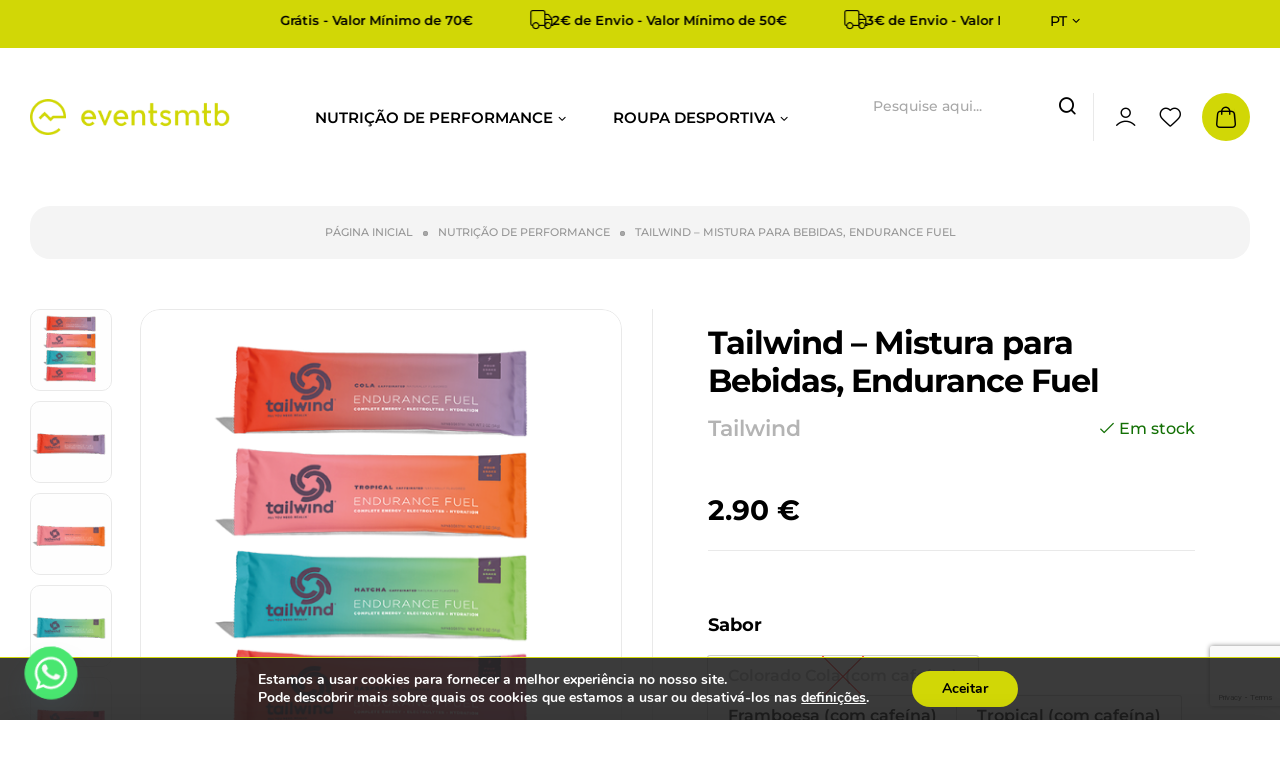

--- FILE ---
content_type: text/html; charset=UTF-8
request_url: https://store.eventsmtb.com/produto/endurance-fuel-caffeinated-stick/
body_size: 55662
content:
<!doctype html>
<html lang="pt-pt">
<head>
	<meta charset="UTF-8">
	<meta name="viewport" content="width=device-width, initial-scale=1.0, maximum-scale=1.0">
	<link rel="profile" href="//gmpg.org/xfn/11">
	<meta name='robots' content='index, follow, max-image-preview:large, max-snippet:-1, max-video-preview:-1' />
<link rel="dns-prefetch" href="//fonts.googleapis.com">
<link rel="dns-prefetch" href="//s.w.org">

<link rel="preconnect" href="https://fonts.googleapis.com">
<link rel="preconnect" href="https://fonts.gstatic.com" crossorigin>
	<!-- This site is optimized with the Yoast SEO plugin v26.7 - https://yoast.com/wordpress/plugins/seo/ -->
	<title>Tailwind - Mistura para Bebidas, Endurance Fuel - Store.Eventsmtb</title>
<link data-rocket-prefetch href="https://fonts.googleapis.com" rel="dns-prefetch">
<link data-rocket-prefetch href="https://www.gstatic.com" rel="dns-prefetch">
<link data-rocket-prefetch href="https://www.googletagmanager.com" rel="dns-prefetch">
<link data-rocket-prefetch href="https://sibautomation.com" rel="dns-prefetch">
<link data-rocket-prefetch href="https://connect.facebook.net" rel="dns-prefetch">
<link data-rocket-prefetch href="https://app.truconversion.com" rel="dns-prefetch">
<link data-rocket-prefetch href="https://googleads.g.doubleclick.net" rel="dns-prefetch">
<link data-rocket-prefetch href="https://js.stripe.com" rel="dns-prefetch">
<link data-rocket-prefetch href="https://www.google.com" rel="dns-prefetch">
<link data-rocket-prefetch href="https://s.kk-resources.com" rel="dns-prefetch">
<link data-rocket-preload as="style" href="https://fonts.googleapis.com/css?family=Montserrat&#038;display=swap" rel="preload">
<link href="https://fonts.googleapis.com/css?family=Montserrat&#038;display=swap" media="print" onload="this.media=&#039;all&#039;" rel="stylesheet">
<noscript data-wpr-hosted-gf-parameters=""><link rel="stylesheet" href="https://fonts.googleapis.com/css?family=Montserrat&#038;display=swap"></noscript><link rel="preload" data-rocket-preload as="image" href="https://store.eventsmtb.com/wp-content/uploads/2022/11/Design-sem-nome-4.png" imagesrcset="https://store.eventsmtb.com/wp-content/uploads/2022/11/Design-sem-nome-4.png 500w, https://store.eventsmtb.com/wp-content/uploads/2022/11/Design-sem-nome-4-100x100.png 100w, https://store.eventsmtb.com/wp-content/uploads/2022/11/Design-sem-nome-4-300x300.png 300w, https://store.eventsmtb.com/wp-content/uploads/2022/11/Design-sem-nome-4-150x150.png 150w" imagesizes="(max-width: 500px) 100vw, 500px" fetchpriority="high">
	<meta name="description" content="Tailwind - Mistura para Bebidas, Endurance Fuel - Calorias completas, electrólitos e hidratação. Deixa os gels, barras, e comprimidos e aguenta o dia tod..." />
	<link rel="canonical" href="https://store.eventsmtb.com/produto/endurance-fuel-caffeinated-stick/" />
	<meta property="og:locale" content="pt_PT" />
	<meta property="og:type" content="article" />
	<meta property="og:title" content="Tailwind - Mistura para Bebidas, Endurance Fuel - Store.Eventsmtb" />
	<meta property="og:description" content="Tailwind - Mistura para Bebidas, Endurance Fuel - Calorias completas, electrólitos e hidratação. Deixa os gels, barras, e comprimidos e aguenta o dia tod..." />
	<meta property="og:url" content="https://store.eventsmtb.com/produto/endurance-fuel-caffeinated-stick/" />
	<meta property="og:site_name" content="Store.Eventsmtb" />
	<meta property="article:publisher" content="https://www.facebook.com/profile.php?id=100083151405925&amp;locale=pt_PT" />
	<meta property="article:modified_time" content="2026-01-07T10:29:56+00:00" />
	<meta property="og:image" content="https://store.eventsmtb.com/wp-content/uploads/2022/11/Design-sem-nome-4.png" />
	<meta property="og:image:width" content="500" />
	<meta property="og:image:height" content="500" />
	<meta property="og:image:type" content="image/png" />
	<meta name="twitter:card" content="summary_large_image" />
	<meta name="twitter:label1" content="Tempo estimado de leitura" />
	<meta name="twitter:data1" content="2 minutos" />
	<script type="application/ld+json" class="yoast-schema-graph">{"@context":"https://schema.org","@graph":[{"@type":"WebPage","@id":"https://store.eventsmtb.com/produto/endurance-fuel-caffeinated-stick/","url":"https://store.eventsmtb.com/produto/endurance-fuel-caffeinated-stick/","name":"Tailwind - Mistura para Bebidas, Endurance Fuel - Store.Eventsmtb","isPartOf":{"@id":"https://store.eventsmtb.com/#website"},"primaryImageOfPage":{"@id":"https://store.eventsmtb.com/produto/endurance-fuel-caffeinated-stick/#primaryimage"},"image":{"@id":"https://store.eventsmtb.com/produto/endurance-fuel-caffeinated-stick/#primaryimage"},"thumbnailUrl":"https://store.eventsmtb.com/wp-content/uploads/2022/11/Design-sem-nome-4.png","datePublished":"2022-11-29T18:24:16+00:00","dateModified":"2026-01-07T10:29:56+00:00","description":"Tailwind - Mistura para Bebidas, Endurance Fuel - Calorias completas, electrólitos e hidratação. Deixa os gels, barras, e comprimidos e aguenta o dia tod...","breadcrumb":{"@id":"https://store.eventsmtb.com/produto/endurance-fuel-caffeinated-stick/#breadcrumb"},"inLanguage":"pt-PT","potentialAction":[{"@type":"ReadAction","target":["https://store.eventsmtb.com/produto/endurance-fuel-caffeinated-stick/"]}]},{"@type":"ImageObject","inLanguage":"pt-PT","@id":"https://store.eventsmtb.com/produto/endurance-fuel-caffeinated-stick/#primaryimage","url":"https://store.eventsmtb.com/wp-content/uploads/2022/11/Design-sem-nome-4.png","contentUrl":"https://store.eventsmtb.com/wp-content/uploads/2022/11/Design-sem-nome-4.png","width":500,"height":500,"caption":"Endurance fuel stick"},{"@type":"BreadcrumbList","@id":"https://store.eventsmtb.com/produto/endurance-fuel-caffeinated-stick/#breadcrumb","itemListElement":[{"@type":"ListItem","position":1,"name":"Início","item":"https://store.eventsmtb.com/"},{"@type":"ListItem","position":2,"name":"Loja","item":"https://store.eventsmtb.com/loja/"},{"@type":"ListItem","position":3,"name":"Tailwind &#8211; Mistura para Bebidas, Endurance Fuel"}]},{"@type":"WebSite","@id":"https://store.eventsmtb.com/#website","url":"https://store.eventsmtb.com/","name":"Store.Eventsmtb","description":"Boost Yourself","publisher":{"@id":"https://store.eventsmtb.com/#organization"},"potentialAction":[{"@type":"SearchAction","target":{"@type":"EntryPoint","urlTemplate":"https://store.eventsmtb.com/?s={search_term_string}"},"query-input":{"@type":"PropertyValueSpecification","valueRequired":true,"valueName":"search_term_string"}}],"inLanguage":"pt-PT"},{"@type":"Organization","@id":"https://store.eventsmtb.com/#organization","name":"Store.Eventsmtb","url":"https://store.eventsmtb.com/","logo":{"@type":"ImageObject","inLanguage":"pt-PT","@id":"https://store.eventsmtb.com/#/schema/logo/image/","url":"https://store.eventsmtb.com/wp-content/uploads/2024/08/mtbstore-02-e1723109277246.png","contentUrl":"https://store.eventsmtb.com/wp-content/uploads/2024/08/mtbstore-02-e1723109277246.png","width":1925,"height":1765,"caption":"Store.Eventsmtb"},"image":{"@id":"https://store.eventsmtb.com/#/schema/logo/image/"},"sameAs":["https://www.facebook.com/profile.php?id=100083151405925&locale=pt_PT"]}]}</script>
	<!-- / Yoast SEO plugin. -->


<link rel='dns-prefetch' href='//capi-automation.s3.us-east-2.amazonaws.com' />
<link rel='dns-prefetch' href='//fonts.googleapis.com' />
<link href='https://fonts.gstatic.com' crossorigin rel='preconnect' />
<link rel="alternate" type="application/rss+xml" title="Store.Eventsmtb &raquo; Feed" href="https://store.eventsmtb.com/feed/" />
<link rel="alternate" type="application/rss+xml" title="Store.Eventsmtb &raquo; Feed de comentários" href="https://store.eventsmtb.com/comments/feed/" />
<link rel="alternate" type="application/rss+xml" title="Feed de comentários de Store.Eventsmtb &raquo; Tailwind &#8211; Mistura para Bebidas, Endurance Fuel" href="https://store.eventsmtb.com/produto/endurance-fuel-caffeinated-stick/feed/" />
<link rel="alternate" title="oEmbed (JSON)" type="application/json+oembed" href="https://store.eventsmtb.com/wp-json/oembed/1.0/embed?url=https%3A%2F%2Fstore.eventsmtb.com%2Fproduto%2Fendurance-fuel-caffeinated-stick%2F" />
<link rel="alternate" title="oEmbed (XML)" type="text/xml+oembed" href="https://store.eventsmtb.com/wp-json/oembed/1.0/embed?url=https%3A%2F%2Fstore.eventsmtb.com%2Fproduto%2Fendurance-fuel-caffeinated-stick%2F&#038;format=xml" />
<style id='wp-img-auto-sizes-contain-inline-css'>
img:is([sizes=auto i],[sizes^="auto," i]){contain-intrinsic-size:3000px 1500px}
/*# sourceURL=wp-img-auto-sizes-contain-inline-css */
</style>
<link data-minify="1" rel='stylesheet' id='hfe-widgets-style-css' href='https://store.eventsmtb.com/wp-content/cache/min/1/wp-content/plugins/header-footer-elementor/inc/widgets-css/frontend.css?ver=1768908339' media='all' />
<link data-minify="1" rel='stylesheet' id='hfe-woo-product-grid-css' href='https://store.eventsmtb.com/wp-content/cache/min/1/wp-content/plugins/header-footer-elementor/inc/widgets-css/woo-products.css?ver=1768908339' media='all' />
<style id='wp-emoji-styles-inline-css'>

	img.wp-smiley, img.emoji {
		display: inline !important;
		border: none !important;
		box-shadow: none !important;
		height: 1em !important;
		width: 1em !important;
		margin: 0 0.07em !important;
		vertical-align: -0.1em !important;
		background: none !important;
		padding: 0 !important;
	}
/*# sourceURL=wp-emoji-styles-inline-css */
</style>
<link rel='stylesheet' id='wp-block-library-css' href='https://store.eventsmtb.com/wp-includes/css/dist/block-library/style.min.css?ver=6.9' media='all' />
<style id='wp-block-library-theme-inline-css'>
.wp-block-audio :where(figcaption){color:#555;font-size:13px;text-align:center}.is-dark-theme .wp-block-audio :where(figcaption){color:#ffffffa6}.wp-block-audio{margin:0 0 1em}.wp-block-code{border:1px solid #ccc;border-radius:4px;font-family:Menlo,Consolas,monaco,monospace;padding:.8em 1em}.wp-block-embed :where(figcaption){color:#555;font-size:13px;text-align:center}.is-dark-theme .wp-block-embed :where(figcaption){color:#ffffffa6}.wp-block-embed{margin:0 0 1em}.blocks-gallery-caption{color:#555;font-size:13px;text-align:center}.is-dark-theme .blocks-gallery-caption{color:#ffffffa6}:root :where(.wp-block-image figcaption){color:#555;font-size:13px;text-align:center}.is-dark-theme :root :where(.wp-block-image figcaption){color:#ffffffa6}.wp-block-image{margin:0 0 1em}.wp-block-pullquote{border-bottom:4px solid;border-top:4px solid;color:currentColor;margin-bottom:1.75em}.wp-block-pullquote :where(cite),.wp-block-pullquote :where(footer),.wp-block-pullquote__citation{color:currentColor;font-size:.8125em;font-style:normal;text-transform:uppercase}.wp-block-quote{border-left:.25em solid;margin:0 0 1.75em;padding-left:1em}.wp-block-quote cite,.wp-block-quote footer{color:currentColor;font-size:.8125em;font-style:normal;position:relative}.wp-block-quote:where(.has-text-align-right){border-left:none;border-right:.25em solid;padding-left:0;padding-right:1em}.wp-block-quote:where(.has-text-align-center){border:none;padding-left:0}.wp-block-quote.is-large,.wp-block-quote.is-style-large,.wp-block-quote:where(.is-style-plain){border:none}.wp-block-search .wp-block-search__label{font-weight:700}.wp-block-search__button{border:1px solid #ccc;padding:.375em .625em}:where(.wp-block-group.has-background){padding:1.25em 2.375em}.wp-block-separator.has-css-opacity{opacity:.4}.wp-block-separator{border:none;border-bottom:2px solid;margin-left:auto;margin-right:auto}.wp-block-separator.has-alpha-channel-opacity{opacity:1}.wp-block-separator:not(.is-style-wide):not(.is-style-dots){width:100px}.wp-block-separator.has-background:not(.is-style-dots){border-bottom:none;height:1px}.wp-block-separator.has-background:not(.is-style-wide):not(.is-style-dots){height:2px}.wp-block-table{margin:0 0 1em}.wp-block-table td,.wp-block-table th{word-break:normal}.wp-block-table :where(figcaption){color:#555;font-size:13px;text-align:center}.is-dark-theme .wp-block-table :where(figcaption){color:#ffffffa6}.wp-block-video :where(figcaption){color:#555;font-size:13px;text-align:center}.is-dark-theme .wp-block-video :where(figcaption){color:#ffffffa6}.wp-block-video{margin:0 0 1em}:root :where(.wp-block-template-part.has-background){margin-bottom:0;margin-top:0;padding:1.25em 2.375em}
/*# sourceURL=/wp-includes/css/dist/block-library/theme.min.css */
</style>
<style id='classic-theme-styles-inline-css'>
/*! This file is auto-generated */
.wp-block-button__link{color:#fff;background-color:#32373c;border-radius:9999px;box-shadow:none;text-decoration:none;padding:calc(.667em + 2px) calc(1.333em + 2px);font-size:1.125em}.wp-block-file__button{background:#32373c;color:#fff;text-decoration:none}
/*# sourceURL=/wp-includes/css/classic-themes.min.css */
</style>
<link data-minify="1" rel='stylesheet' id='nutreko-gutenberg-blocks-css' href='https://store.eventsmtb.com/wp-content/cache/min/1/wp-content/themes/nutreko/assets/css/base/gutenberg-blocks.css?ver=1768908339' media='all' />
<link data-minify="1" rel='stylesheet' id='cr-frontend-css-css' href='https://store.eventsmtb.com/wp-content/cache/min/1/wp-content/plugins/customer-reviews-woocommerce/css/frontend.css?ver=1768908339' media='all' />
<link data-minify="1" rel='stylesheet' id='cr-badges-css-css' href='https://store.eventsmtb.com/wp-content/cache/min/1/wp-content/plugins/customer-reviews-woocommerce/css/badges.css?ver=1768908339' media='all' />
<link data-minify="1" rel='stylesheet' id='fs-affiliates-wc-blocks-css' href='https://store.eventsmtb.com/wp-content/cache/min/1/wp-content/plugins/affs/assets/blocks/frontend/index.css?ver=1768908339' media='all' />
<style id='global-styles-inline-css'>
:root{--wp--preset--aspect-ratio--square: 1;--wp--preset--aspect-ratio--4-3: 4/3;--wp--preset--aspect-ratio--3-4: 3/4;--wp--preset--aspect-ratio--3-2: 3/2;--wp--preset--aspect-ratio--2-3: 2/3;--wp--preset--aspect-ratio--16-9: 16/9;--wp--preset--aspect-ratio--9-16: 9/16;--wp--preset--color--black: #000000;--wp--preset--color--cyan-bluish-gray: #abb8c3;--wp--preset--color--white: #ffffff;--wp--preset--color--pale-pink: #f78da7;--wp--preset--color--vivid-red: #cf2e2e;--wp--preset--color--luminous-vivid-orange: #ff6900;--wp--preset--color--luminous-vivid-amber: #fcb900;--wp--preset--color--light-green-cyan: #7bdcb5;--wp--preset--color--vivid-green-cyan: #00d084;--wp--preset--color--pale-cyan-blue: #8ed1fc;--wp--preset--color--vivid-cyan-blue: #0693e3;--wp--preset--color--vivid-purple: #9b51e0;--wp--preset--gradient--vivid-cyan-blue-to-vivid-purple: linear-gradient(135deg,rgb(6,147,227) 0%,rgb(155,81,224) 100%);--wp--preset--gradient--light-green-cyan-to-vivid-green-cyan: linear-gradient(135deg,rgb(122,220,180) 0%,rgb(0,208,130) 100%);--wp--preset--gradient--luminous-vivid-amber-to-luminous-vivid-orange: linear-gradient(135deg,rgb(252,185,0) 0%,rgb(255,105,0) 100%);--wp--preset--gradient--luminous-vivid-orange-to-vivid-red: linear-gradient(135deg,rgb(255,105,0) 0%,rgb(207,46,46) 100%);--wp--preset--gradient--very-light-gray-to-cyan-bluish-gray: linear-gradient(135deg,rgb(238,238,238) 0%,rgb(169,184,195) 100%);--wp--preset--gradient--cool-to-warm-spectrum: linear-gradient(135deg,rgb(74,234,220) 0%,rgb(151,120,209) 20%,rgb(207,42,186) 40%,rgb(238,44,130) 60%,rgb(251,105,98) 80%,rgb(254,248,76) 100%);--wp--preset--gradient--blush-light-purple: linear-gradient(135deg,rgb(255,206,236) 0%,rgb(152,150,240) 100%);--wp--preset--gradient--blush-bordeaux: linear-gradient(135deg,rgb(254,205,165) 0%,rgb(254,45,45) 50%,rgb(107,0,62) 100%);--wp--preset--gradient--luminous-dusk: linear-gradient(135deg,rgb(255,203,112) 0%,rgb(199,81,192) 50%,rgb(65,88,208) 100%);--wp--preset--gradient--pale-ocean: linear-gradient(135deg,rgb(255,245,203) 0%,rgb(182,227,212) 50%,rgb(51,167,181) 100%);--wp--preset--gradient--electric-grass: linear-gradient(135deg,rgb(202,248,128) 0%,rgb(113,206,126) 100%);--wp--preset--gradient--midnight: linear-gradient(135deg,rgb(2,3,129) 0%,rgb(40,116,252) 100%);--wp--preset--font-size--small: 13px;--wp--preset--font-size--medium: 20px;--wp--preset--font-size--large: 36px;--wp--preset--font-size--x-large: 42px;--wp--preset--spacing--20: 0.44rem;--wp--preset--spacing--30: 0.67rem;--wp--preset--spacing--40: 1rem;--wp--preset--spacing--50: 1.5rem;--wp--preset--spacing--60: 2.25rem;--wp--preset--spacing--70: 3.38rem;--wp--preset--spacing--80: 5.06rem;--wp--preset--shadow--natural: 6px 6px 9px rgba(0, 0, 0, 0.2);--wp--preset--shadow--deep: 12px 12px 50px rgba(0, 0, 0, 0.4);--wp--preset--shadow--sharp: 6px 6px 0px rgba(0, 0, 0, 0.2);--wp--preset--shadow--outlined: 6px 6px 0px -3px rgb(255, 255, 255), 6px 6px rgb(0, 0, 0);--wp--preset--shadow--crisp: 6px 6px 0px rgb(0, 0, 0);}:where(.is-layout-flex){gap: 0.5em;}:where(.is-layout-grid){gap: 0.5em;}body .is-layout-flex{display: flex;}.is-layout-flex{flex-wrap: wrap;align-items: center;}.is-layout-flex > :is(*, div){margin: 0;}body .is-layout-grid{display: grid;}.is-layout-grid > :is(*, div){margin: 0;}:where(.wp-block-columns.is-layout-flex){gap: 2em;}:where(.wp-block-columns.is-layout-grid){gap: 2em;}:where(.wp-block-post-template.is-layout-flex){gap: 1.25em;}:where(.wp-block-post-template.is-layout-grid){gap: 1.25em;}.has-black-color{color: var(--wp--preset--color--black) !important;}.has-cyan-bluish-gray-color{color: var(--wp--preset--color--cyan-bluish-gray) !important;}.has-white-color{color: var(--wp--preset--color--white) !important;}.has-pale-pink-color{color: var(--wp--preset--color--pale-pink) !important;}.has-vivid-red-color{color: var(--wp--preset--color--vivid-red) !important;}.has-luminous-vivid-orange-color{color: var(--wp--preset--color--luminous-vivid-orange) !important;}.has-luminous-vivid-amber-color{color: var(--wp--preset--color--luminous-vivid-amber) !important;}.has-light-green-cyan-color{color: var(--wp--preset--color--light-green-cyan) !important;}.has-vivid-green-cyan-color{color: var(--wp--preset--color--vivid-green-cyan) !important;}.has-pale-cyan-blue-color{color: var(--wp--preset--color--pale-cyan-blue) !important;}.has-vivid-cyan-blue-color{color: var(--wp--preset--color--vivid-cyan-blue) !important;}.has-vivid-purple-color{color: var(--wp--preset--color--vivid-purple) !important;}.has-black-background-color{background-color: var(--wp--preset--color--black) !important;}.has-cyan-bluish-gray-background-color{background-color: var(--wp--preset--color--cyan-bluish-gray) !important;}.has-white-background-color{background-color: var(--wp--preset--color--white) !important;}.has-pale-pink-background-color{background-color: var(--wp--preset--color--pale-pink) !important;}.has-vivid-red-background-color{background-color: var(--wp--preset--color--vivid-red) !important;}.has-luminous-vivid-orange-background-color{background-color: var(--wp--preset--color--luminous-vivid-orange) !important;}.has-luminous-vivid-amber-background-color{background-color: var(--wp--preset--color--luminous-vivid-amber) !important;}.has-light-green-cyan-background-color{background-color: var(--wp--preset--color--light-green-cyan) !important;}.has-vivid-green-cyan-background-color{background-color: var(--wp--preset--color--vivid-green-cyan) !important;}.has-pale-cyan-blue-background-color{background-color: var(--wp--preset--color--pale-cyan-blue) !important;}.has-vivid-cyan-blue-background-color{background-color: var(--wp--preset--color--vivid-cyan-blue) !important;}.has-vivid-purple-background-color{background-color: var(--wp--preset--color--vivid-purple) !important;}.has-black-border-color{border-color: var(--wp--preset--color--black) !important;}.has-cyan-bluish-gray-border-color{border-color: var(--wp--preset--color--cyan-bluish-gray) !important;}.has-white-border-color{border-color: var(--wp--preset--color--white) !important;}.has-pale-pink-border-color{border-color: var(--wp--preset--color--pale-pink) !important;}.has-vivid-red-border-color{border-color: var(--wp--preset--color--vivid-red) !important;}.has-luminous-vivid-orange-border-color{border-color: var(--wp--preset--color--luminous-vivid-orange) !important;}.has-luminous-vivid-amber-border-color{border-color: var(--wp--preset--color--luminous-vivid-amber) !important;}.has-light-green-cyan-border-color{border-color: var(--wp--preset--color--light-green-cyan) !important;}.has-vivid-green-cyan-border-color{border-color: var(--wp--preset--color--vivid-green-cyan) !important;}.has-pale-cyan-blue-border-color{border-color: var(--wp--preset--color--pale-cyan-blue) !important;}.has-vivid-cyan-blue-border-color{border-color: var(--wp--preset--color--vivid-cyan-blue) !important;}.has-vivid-purple-border-color{border-color: var(--wp--preset--color--vivid-purple) !important;}.has-vivid-cyan-blue-to-vivid-purple-gradient-background{background: var(--wp--preset--gradient--vivid-cyan-blue-to-vivid-purple) !important;}.has-light-green-cyan-to-vivid-green-cyan-gradient-background{background: var(--wp--preset--gradient--light-green-cyan-to-vivid-green-cyan) !important;}.has-luminous-vivid-amber-to-luminous-vivid-orange-gradient-background{background: var(--wp--preset--gradient--luminous-vivid-amber-to-luminous-vivid-orange) !important;}.has-luminous-vivid-orange-to-vivid-red-gradient-background{background: var(--wp--preset--gradient--luminous-vivid-orange-to-vivid-red) !important;}.has-very-light-gray-to-cyan-bluish-gray-gradient-background{background: var(--wp--preset--gradient--very-light-gray-to-cyan-bluish-gray) !important;}.has-cool-to-warm-spectrum-gradient-background{background: var(--wp--preset--gradient--cool-to-warm-spectrum) !important;}.has-blush-light-purple-gradient-background{background: var(--wp--preset--gradient--blush-light-purple) !important;}.has-blush-bordeaux-gradient-background{background: var(--wp--preset--gradient--blush-bordeaux) !important;}.has-luminous-dusk-gradient-background{background: var(--wp--preset--gradient--luminous-dusk) !important;}.has-pale-ocean-gradient-background{background: var(--wp--preset--gradient--pale-ocean) !important;}.has-electric-grass-gradient-background{background: var(--wp--preset--gradient--electric-grass) !important;}.has-midnight-gradient-background{background: var(--wp--preset--gradient--midnight) !important;}.has-small-font-size{font-size: var(--wp--preset--font-size--small) !important;}.has-medium-font-size{font-size: var(--wp--preset--font-size--medium) !important;}.has-large-font-size{font-size: var(--wp--preset--font-size--large) !important;}.has-x-large-font-size{font-size: var(--wp--preset--font-size--x-large) !important;}
:where(.wp-block-post-template.is-layout-flex){gap: 1.25em;}:where(.wp-block-post-template.is-layout-grid){gap: 1.25em;}
:where(.wp-block-term-template.is-layout-flex){gap: 1.25em;}:where(.wp-block-term-template.is-layout-grid){gap: 1.25em;}
:where(.wp-block-columns.is-layout-flex){gap: 2em;}:where(.wp-block-columns.is-layout-grid){gap: 2em;}
:root :where(.wp-block-pullquote){font-size: 1.5em;line-height: 1.6;}
/*# sourceURL=global-styles-inline-css */
</style>
<link rel='stylesheet' id='select2-css-css' href='https://store.eventsmtb.com/wp-content/plugins/affs/assets/css/select2/select2.min.css?ver=10.9.0' media='all' />
<link data-minify="1" rel='stylesheet' id='fs_affiliates-jquery-ui-css' href='https://store.eventsmtb.com/wp-content/cache/min/1/wp-content/plugins/affs/assets/css/jquery-ui.css?ver=1768908339' media='all' />
<link data-minify="1" rel='stylesheet' id='fs_affiliates-font-awesome-css' href='https://store.eventsmtb.com/wp-content/cache/min/1/wp-content/plugins/affs/assets/css/font-awesome.min.css?ver=1768908339' media='all' />
<link data-minify="1" rel='stylesheet' id='fs_affiliates-status-css' href='https://store.eventsmtb.com/wp-content/cache/min/1/wp-content/plugins/affs/assets/css/frontend/frontend-status-button-design.css?ver=1768908339' media='all' />
<link data-minify="1" rel='stylesheet' id='fs_affiliates-dashboard-css' href='https://store.eventsmtb.com/wp-content/cache/min/1/wp-content/plugins/affs/assets/css/frontend/dashboard.css?ver=1768908339' media='all' />
<link data-minify="1" rel='stylesheet' id='fs_affiliates-mobile-responsive-css' href='https://store.eventsmtb.com/wp-content/cache/min/1/wp-content/plugins/affs/assets/css/frontend/table-mobile-responsive.css?ver=1768908339' media='all' />
<link rel='stylesheet' id='photoswipe-css' href='https://store.eventsmtb.com/wp-content/plugins/woocommerce/assets/css/photoswipe/photoswipe.min.css?ver=10.4.3' media='all' />
<link rel='stylesheet' id='photoswipe-default-skin-css' href='https://store.eventsmtb.com/wp-content/plugins/woocommerce/assets/css/photoswipe/default-skin/default-skin.min.css?ver=10.4.3' media='all' />
<style id='woocommerce-inline-inline-css'>
.woocommerce form .form-row .required { visibility: visible; }
/*# sourceURL=woocommerce-inline-inline-css */
</style>
<link rel='stylesheet' id='wpml-legacy-horizontal-list-0-css' href='https://store.eventsmtb.com/wp-content/plugins/sitepress-multilingual-cms/templates/language-switchers/legacy-list-horizontal/style.min.css?ver=1' media='all' />
<link data-minify="1" rel='stylesheet' id='free-shipping-label-public-css' href='https://store.eventsmtb.com/wp-content/cache/min/1/wp-content/plugins/free-shipping-label/assets/build/fsl-public.css?ver=1768908339' media='all' />
<link data-minify="1" rel='stylesheet' id='hfe-style-css' href='https://store.eventsmtb.com/wp-content/cache/min/1/wp-content/plugins/header-footer-elementor/assets/css/header-footer-elementor.css?ver=1768908339' media='all' />
<link data-minify="1" rel='stylesheet' id='elementor-icons-css' href='https://store.eventsmtb.com/wp-content/cache/min/1/wp-content/plugins/elementor/assets/lib/eicons/css/elementor-icons.min.css?ver=1768908339' media='all' />
<link rel='stylesheet' id='elementor-frontend-css' href='https://store.eventsmtb.com/wp-content/uploads/elementor/css/custom-frontend.min.css?ver=1768908335' media='all' />
<link rel='stylesheet' id='elementor-post-9476-css' href='https://store.eventsmtb.com/wp-content/uploads/elementor/css/post-9476.css?ver=1768908334' media='all' />
<link rel='stylesheet' id='elementor-post-9491-css' href='https://store.eventsmtb.com/wp-content/uploads/elementor/css/post-9491.css?ver=1768908334' media='all' />
<link rel='stylesheet' id='elementor-post-9485-css' href='https://store.eventsmtb.com/wp-content/uploads/elementor/css/post-9485.css?ver=1768908334' media='all' />
<link rel='stylesheet' id='elementor-post-9479-css' href='https://store.eventsmtb.com/wp-content/uploads/elementor/css/post-9479.css?ver=1768908334' media='all' />
<link data-minify="1" rel='stylesheet' id='slick-css' href='https://store.eventsmtb.com/wp-content/cache/min/1/wp-content/plugins/woo-smart-quick-view/assets/libs/slick/slick.css?ver=1768908339' media='all' />
<link rel='stylesheet' id='perfect-scrollbar-css' href='https://store.eventsmtb.com/wp-content/plugins/woo-smart-quick-view/assets/libs/perfect-scrollbar/css/perfect-scrollbar.min.css?ver=6.9' media='all' />
<link data-minify="1" rel='stylesheet' id='perfect-scrollbar-wpc-css' href='https://store.eventsmtb.com/wp-content/cache/min/1/wp-content/plugins/woo-smart-quick-view/assets/libs/perfect-scrollbar/css/custom-theme.css?ver=1768908339' media='all' />
<link data-minify="1" rel='stylesheet' id='magnific-popup-css' href='https://store.eventsmtb.com/wp-content/cache/min/1/wp-content/themes/nutreko/assets/css/libs/magnific-popup.css?ver=1768908339' media='all' />
<link data-minify="1" rel='stylesheet' id='woosq-feather-css' href='https://store.eventsmtb.com/wp-content/cache/min/1/wp-content/plugins/woo-smart-quick-view/assets/libs/feather/feather.css?ver=1768908339' media='all' />
<link data-minify="1" rel='stylesheet' id='woosq-frontend-css' href='https://store.eventsmtb.com/wp-content/cache/min/1/wp-content/plugins/woo-smart-quick-view/assets/css/frontend.css?ver=1768908339' media='all' />
<link data-minify="1" rel='stylesheet' id='woosw-icons-css' href='https://store.eventsmtb.com/wp-content/cache/min/1/wp-content/plugins/woo-smart-wishlist/assets/css/icons.css?ver=1768908339' media='all' />
<link data-minify="1" rel='stylesheet' id='woosw-frontend-css' href='https://store.eventsmtb.com/wp-content/cache/min/1/wp-content/plugins/woo-smart-wishlist/assets/css/frontend.css?ver=1768908339' media='all' />
<style id='woosw-frontend-inline-css'>
.woosw-popup .woosw-popup-inner .woosw-popup-content .woosw-popup-content-bot .woosw-notice { background-color: #d1d706; } .woosw-popup .woosw-popup-inner .woosw-popup-content .woosw-popup-content-bot .woosw-popup-content-bot-inner a:hover { color: #d1d706; border-color: #d1d706; } 
/*# sourceURL=woosw-frontend-inline-css */
</style>
<link data-minify="1" rel='stylesheet' id='brands-styles-css' href='https://store.eventsmtb.com/wp-content/cache/min/1/wp-content/plugins/woocommerce/assets/css/brands.css?ver=1768908339' media='all' />
<link data-minify="1" rel='stylesheet' id='nutreko-style-css' href='https://store.eventsmtb.com/wp-content/cache/min/1/wp-content/themes/nutreko/style.css?ver=1768908339' media='all' />
<style id='nutreko-style-inline-css'>
body{--product-img-hz-ratio:1/1; --product-img-bg:#f5f5f5;}
body{--primary:#D1D706;--primary_hover:#D1D706;--text:#5B5B5B;--text_light:#A8A8A8;--accent:#000000;--highligh:#D1D706;--border:#E9E9E9;--background:#FFFFFF;--background_light:#F4F4F4;}
/*# sourceURL=nutreko-style-inline-css */
</style>
<link rel='stylesheet' id='nutreko-fonts-css' href='https://fonts.googleapis.com/css2?family=Instrument+Sans:wght@400;500;600;700&#038;family=Sofia+Sans+Condensed:wght@700;900&#038;subset=latin%2Clatin-ext&#038;display=swap' media='all' />
<link rel='stylesheet' id='elementor-post-9508-css' href='https://store.eventsmtb.com/wp-content/uploads/elementor/css/post-9508.css?ver=1768908334' media='all' />
<link rel='stylesheet' id='elementor-post-9511-css' href='https://store.eventsmtb.com/wp-content/uploads/elementor/css/post-9511.css?ver=1768908334' media='all' />
<link rel='stylesheet' id='elementor-post-9545-css' href='https://store.eventsmtb.com/wp-content/uploads/elementor/css/post-9545.css?ver=1768908354' media='all' />

<link rel='stylesheet' id='chaty-front-css-css' href='https://store.eventsmtb.com/wp-content/plugins/chaty/css/chaty-front.min.css?ver=3.5.11751390127' media='all' />
<link data-minify="1" rel='stylesheet' id='wc_stripe_express_checkout_style-css' href='https://store.eventsmtb.com/wp-content/cache/min/1/wp-content/plugins/woocommerce-gateway-stripe/build/express-checkout.css?ver=1768908355' media='all' />
<link rel='stylesheet' id='rtwpvs-css' href='https://store.eventsmtb.com/wp-content/plugins/woo-product-variation-swatches/assets/css/rtwpvs.min.css?ver=1768911128' media='all' />
<style id='rtwpvs-inline-css'>
        
            .rtwpvs-term:not(.rtwpvs-radio-term) {
                width: 30px;
                height: 30px;
            }

            .rtwpvs-squared .rtwpvs-button-term {
                min-width: 30px;
            }

            .rtwpvs-button-term span {
                font-size: 16px;
            }

            
            
                        .rtwpvs.rtwpvs-attribute-behavior-blur .rtwpvs-term:not(.rtwpvs-radio-term).disabled::before,
            .rtwpvs.rtwpvs-attribute-behavior-blur .rtwpvs-term:not(.rtwpvs-radio-term).disabled::after,
            .rtwpvs.rtwpvs-attribute-behavior-blur .rtwpvs-term:not(.rtwpvs-radio-term).disabled:hover::before,
            .rtwpvs.rtwpvs-attribute-behavior-blur .rtwpvs-term:not(.rtwpvs-radio-term).disabled:hover::after {
                background: #ff0000 !important;
            }

                                    .rtwpvs.rtwpvs-attribute-behavior-blur .rtwpvs-term:not(.rtwpvs-radio-term).disabled img,
            .rtwpvs.rtwpvs-attribute-behavior-blur .rtwpvs-term:not(.rtwpvs-radio-term).disabled span,
            .rtwpvs.rtwpvs-attribute-behavior-blur .rtwpvs-term:not(.rtwpvs-radio-term).disabled:hover img,
            .rtwpvs.rtwpvs-attribute-behavior-blur .rtwpvs-term:not(.rtwpvs-radio-term).disabled:hover span {
                opacity: 0.3;
            }

                    
		
/*# sourceURL=rtwpvs-inline-css */
</style>
<link data-minify="1" rel='stylesheet' id='nutreko-elementor-css' href='https://store.eventsmtb.com/wp-content/cache/min/1/wp-content/themes/nutreko/assets/css/base/elementor.css?ver=1768908339' media='all' />
<link data-minify="1" rel='stylesheet' id='swiper-css' href='https://store.eventsmtb.com/wp-content/cache/min/1/wp-content/plugins/elementor/assets/lib/swiper/v8/css/swiper.min.css?ver=1768908339' media='all' />
<link rel='stylesheet' id='e-swiper-css' href='https://store.eventsmtb.com/wp-content/plugins/elementor/assets/css/conditionals/e-swiper.min.css?ver=3.34.0' media='all' />
<link data-minify="1" rel='stylesheet' id='hfe-elementor-icons-css' href='https://store.eventsmtb.com/wp-content/cache/min/1/wp-content/plugins/elementor/assets/lib/eicons/css/elementor-icons.min.css?ver=1768908339' media='all' />
<link rel='stylesheet' id='hfe-icons-list-css' href='https://store.eventsmtb.com/wp-content/plugins/elementor/assets/css/widget-icon-list.min.css?ver=3.24.3' media='all' />
<link rel='stylesheet' id='hfe-social-icons-css' href='https://store.eventsmtb.com/wp-content/plugins/elementor/assets/css/widget-social-icons.min.css?ver=3.24.0' media='all' />
<link data-minify="1" rel='stylesheet' id='hfe-social-share-icons-brands-css' href='https://store.eventsmtb.com/wp-content/cache/min/1/wp-content/plugins/elementor/assets/lib/font-awesome/css/brands.css?ver=1768908339' media='all' />
<link data-minify="1" rel='stylesheet' id='hfe-social-share-icons-fontawesome-css' href='https://store.eventsmtb.com/wp-content/cache/min/1/wp-content/plugins/elementor/assets/lib/font-awesome/css/fontawesome.css?ver=1768908339' media='all' />
<link data-minify="1" rel='stylesheet' id='hfe-nav-menu-icons-css' href='https://store.eventsmtb.com/wp-content/cache/min/1/wp-content/plugins/elementor/assets/lib/font-awesome/css/solid.css?ver=1768908339' media='all' />
<link rel='stylesheet' id='hfe-widget-blockquote-css' href='https://store.eventsmtb.com/wp-content/plugins/elementor-pro/assets/css/widget-blockquote.min.css?ver=3.25.0' media='all' />
<link rel='stylesheet' id='hfe-mega-menu-css' href='https://store.eventsmtb.com/wp-content/plugins/elementor-pro/assets/css/widget-mega-menu.min.css?ver=3.26.2' media='all' />
<link rel='stylesheet' id='hfe-nav-menu-widget-css' href='https://store.eventsmtb.com/wp-content/plugins/elementor-pro/assets/css/widget-nav-menu.min.css?ver=3.26.0' media='all' />
<link data-minify="1" rel='stylesheet' id='nutreko-woocommerce-style-css' href='https://store.eventsmtb.com/wp-content/cache/min/1/wp-content/themes/nutreko/assets/css/woocommerce/woocommerce.css?ver=1768908339' media='all' />
<link rel='stylesheet' id='tooltipster-css' href='https://store.eventsmtb.com/wp-content/themes/nutreko/assets/css/libs/tooltipster.bundle.min.css?ver=1.0.6' media='all' />
<link data-minify="1" rel='stylesheet' id='nutreko-child-style-css' href='https://store.eventsmtb.com/wp-content/cache/min/1/wp-content/themes/nutreko-child/style.css?ver=1768908339' media='all' />
<link data-minify="1" rel='stylesheet' id='sib-front-css-css' href='https://store.eventsmtb.com/wp-content/cache/min/1/wp-content/plugins/mailin/css/mailin-front.css?ver=1768908339' media='all' />
<link data-minify="1" rel='stylesheet' id='moove_gdpr_frontend-css' href='https://store.eventsmtb.com/wp-content/cache/min/1/wp-content/plugins/gdpr-cookie-compliance/dist/styles/gdpr-main.css?ver=1768908339' media='all' />
<style id='moove_gdpr_frontend-inline-css'>
#moove_gdpr_cookie_modal,#moove_gdpr_cookie_info_bar,.gdpr_cookie_settings_shortcode_content{font-family:&#039;Nunito&#039;,sans-serif}#moove_gdpr_save_popup_settings_button{background-color:#373737;color:#fff}#moove_gdpr_save_popup_settings_button:hover{background-color:#000}#moove_gdpr_cookie_info_bar .moove-gdpr-info-bar-container .moove-gdpr-info-bar-content a.mgbutton,#moove_gdpr_cookie_info_bar .moove-gdpr-info-bar-container .moove-gdpr-info-bar-content button.mgbutton{background-color:#202020}#moove_gdpr_cookie_modal .moove-gdpr-modal-content .moove-gdpr-modal-footer-content .moove-gdpr-button-holder a.mgbutton,#moove_gdpr_cookie_modal .moove-gdpr-modal-content .moove-gdpr-modal-footer-content .moove-gdpr-button-holder button.mgbutton,.gdpr_cookie_settings_shortcode_content .gdpr-shr-button.button-green{background-color:#202020;border-color:#202020}#moove_gdpr_cookie_modal .moove-gdpr-modal-content .moove-gdpr-modal-footer-content .moove-gdpr-button-holder a.mgbutton:hover,#moove_gdpr_cookie_modal .moove-gdpr-modal-content .moove-gdpr-modal-footer-content .moove-gdpr-button-holder button.mgbutton:hover,.gdpr_cookie_settings_shortcode_content .gdpr-shr-button.button-green:hover{background-color:#fff;color:#202020}#moove_gdpr_cookie_modal .moove-gdpr-modal-content .moove-gdpr-modal-close i,#moove_gdpr_cookie_modal .moove-gdpr-modal-content .moove-gdpr-modal-close span.gdpr-icon{background-color:#202020;border:1px solid #202020}#moove_gdpr_cookie_info_bar span.moove-gdpr-infobar-allow-all.focus-g,#moove_gdpr_cookie_info_bar span.moove-gdpr-infobar-allow-all:focus,#moove_gdpr_cookie_info_bar button.moove-gdpr-infobar-allow-all.focus-g,#moove_gdpr_cookie_info_bar button.moove-gdpr-infobar-allow-all:focus,#moove_gdpr_cookie_info_bar span.moove-gdpr-infobar-reject-btn.focus-g,#moove_gdpr_cookie_info_bar span.moove-gdpr-infobar-reject-btn:focus,#moove_gdpr_cookie_info_bar button.moove-gdpr-infobar-reject-btn.focus-g,#moove_gdpr_cookie_info_bar button.moove-gdpr-infobar-reject-btn:focus,#moove_gdpr_cookie_info_bar span.change-settings-button.focus-g,#moove_gdpr_cookie_info_bar span.change-settings-button:focus,#moove_gdpr_cookie_info_bar button.change-settings-button.focus-g,#moove_gdpr_cookie_info_bar button.change-settings-button:focus{-webkit-box-shadow:0 0 1px 3px #202020;-moz-box-shadow:0 0 1px 3px #202020;box-shadow:0 0 1px 3px #202020}#moove_gdpr_cookie_modal .moove-gdpr-modal-content .moove-gdpr-modal-close i:hover,#moove_gdpr_cookie_modal .moove-gdpr-modal-content .moove-gdpr-modal-close span.gdpr-icon:hover,#moove_gdpr_cookie_info_bar span[data-href]>u.change-settings-button{color:#202020}#moove_gdpr_cookie_modal .moove-gdpr-modal-content .moove-gdpr-modal-left-content #moove-gdpr-menu li.menu-item-selected a span.gdpr-icon,#moove_gdpr_cookie_modal .moove-gdpr-modal-content .moove-gdpr-modal-left-content #moove-gdpr-menu li.menu-item-selected button span.gdpr-icon{color:inherit}#moove_gdpr_cookie_modal .moove-gdpr-modal-content .moove-gdpr-modal-left-content #moove-gdpr-menu li a span.gdpr-icon,#moove_gdpr_cookie_modal .moove-gdpr-modal-content .moove-gdpr-modal-left-content #moove-gdpr-menu li button span.gdpr-icon{color:inherit}#moove_gdpr_cookie_modal .gdpr-acc-link{line-height:0;font-size:0;color:transparent;position:absolute}#moove_gdpr_cookie_modal .moove-gdpr-modal-content .moove-gdpr-modal-close:hover i,#moove_gdpr_cookie_modal .moove-gdpr-modal-content .moove-gdpr-modal-left-content #moove-gdpr-menu li a,#moove_gdpr_cookie_modal .moove-gdpr-modal-content .moove-gdpr-modal-left-content #moove-gdpr-menu li button,#moove_gdpr_cookie_modal .moove-gdpr-modal-content .moove-gdpr-modal-left-content #moove-gdpr-menu li button i,#moove_gdpr_cookie_modal .moove-gdpr-modal-content .moove-gdpr-modal-left-content #moove-gdpr-menu li a i,#moove_gdpr_cookie_modal .moove-gdpr-modal-content .moove-gdpr-tab-main .moove-gdpr-tab-main-content a:hover,#moove_gdpr_cookie_info_bar.moove-gdpr-dark-scheme .moove-gdpr-info-bar-container .moove-gdpr-info-bar-content a.mgbutton:hover,#moove_gdpr_cookie_info_bar.moove-gdpr-dark-scheme .moove-gdpr-info-bar-container .moove-gdpr-info-bar-content button.mgbutton:hover,#moove_gdpr_cookie_info_bar.moove-gdpr-dark-scheme .moove-gdpr-info-bar-container .moove-gdpr-info-bar-content a:hover,#moove_gdpr_cookie_info_bar.moove-gdpr-dark-scheme .moove-gdpr-info-bar-container .moove-gdpr-info-bar-content button:hover,#moove_gdpr_cookie_info_bar.moove-gdpr-dark-scheme .moove-gdpr-info-bar-container .moove-gdpr-info-bar-content span.change-settings-button:hover,#moove_gdpr_cookie_info_bar.moove-gdpr-dark-scheme .moove-gdpr-info-bar-container .moove-gdpr-info-bar-content button.change-settings-button:hover,#moove_gdpr_cookie_info_bar.moove-gdpr-dark-scheme .moove-gdpr-info-bar-container .moove-gdpr-info-bar-content u.change-settings-button:hover,#moove_gdpr_cookie_info_bar span[data-href]>u.change-settings-button,#moove_gdpr_cookie_info_bar.moove-gdpr-dark-scheme .moove-gdpr-info-bar-container .moove-gdpr-info-bar-content a.mgbutton.focus-g,#moove_gdpr_cookie_info_bar.moove-gdpr-dark-scheme .moove-gdpr-info-bar-container .moove-gdpr-info-bar-content button.mgbutton.focus-g,#moove_gdpr_cookie_info_bar.moove-gdpr-dark-scheme .moove-gdpr-info-bar-container .moove-gdpr-info-bar-content a.focus-g,#moove_gdpr_cookie_info_bar.moove-gdpr-dark-scheme .moove-gdpr-info-bar-container .moove-gdpr-info-bar-content button.focus-g,#moove_gdpr_cookie_info_bar.moove-gdpr-dark-scheme .moove-gdpr-info-bar-container .moove-gdpr-info-bar-content a.mgbutton:focus,#moove_gdpr_cookie_info_bar.moove-gdpr-dark-scheme .moove-gdpr-info-bar-container .moove-gdpr-info-bar-content button.mgbutton:focus,#moove_gdpr_cookie_info_bar.moove-gdpr-dark-scheme .moove-gdpr-info-bar-container .moove-gdpr-info-bar-content a:focus,#moove_gdpr_cookie_info_bar.moove-gdpr-dark-scheme .moove-gdpr-info-bar-container .moove-gdpr-info-bar-content button:focus,#moove_gdpr_cookie_info_bar.moove-gdpr-dark-scheme .moove-gdpr-info-bar-container .moove-gdpr-info-bar-content span.change-settings-button.focus-g,span.change-settings-button:focus,button.change-settings-button.focus-g,button.change-settings-button:focus,#moove_gdpr_cookie_info_bar.moove-gdpr-dark-scheme .moove-gdpr-info-bar-container .moove-gdpr-info-bar-content u.change-settings-button.focus-g,#moove_gdpr_cookie_info_bar.moove-gdpr-dark-scheme .moove-gdpr-info-bar-container .moove-gdpr-info-bar-content u.change-settings-button:focus{color:#202020}#moove_gdpr_cookie_modal .moove-gdpr-branding.focus-g span,#moove_gdpr_cookie_modal .moove-gdpr-modal-content .moove-gdpr-tab-main a.focus-g,#moove_gdpr_cookie_modal .moove-gdpr-modal-content .moove-gdpr-tab-main .gdpr-cd-details-toggle.focus-g{color:#202020}#moove_gdpr_cookie_modal.gdpr_lightbox-hide{display:none}
/*# sourceURL=moove_gdpr_frontend-inline-css */
</style>
<link data-minify="1" rel='stylesheet' id='elementor-gf-local-montserrat-css' href='https://store.eventsmtb.com/wp-content/cache/min/1/wp-content/uploads/elementor/google-fonts/css/montserrat.css?ver=1768908339' media='all' />
<link data-minify="1" rel='stylesheet' id='elementor-gf-local-instrumentsans-css' href='https://store.eventsmtb.com/wp-content/cache/min/1/wp-content/uploads/elementor/google-fonts/css/instrumentsans.css?ver=1768908339' media='all' />
<link rel='stylesheet' id='elementor-icons-shared-0-css' href='https://store.eventsmtb.com/wp-content/plugins/elementor/assets/lib/font-awesome/css/fontawesome.min.css?ver=5.15.3' media='all' />
<link data-minify="1" rel='stylesheet' id='elementor-icons-fa-solid-css' href='https://store.eventsmtb.com/wp-content/cache/min/1/wp-content/plugins/elementor/assets/lib/font-awesome/css/solid.min.css?ver=1768908339' media='all' />
<script type="text/template" id="tmpl-variation-template">
	<div class="woocommerce-variation-description">{{{ data.variation.variation_description }}}</div>
	<div class="woocommerce-variation-price">{{{ data.variation.price_html }}}</div>
	<div class="woocommerce-variation-availability">{{{ data.variation.availability_html }}}</div>
</script>
<script type="text/template" id="tmpl-unavailable-variation-template">
	<p role="alert">Desculpe, este produto não está disponível. Por favor escolha uma combinação diferente.</p>
</script>
<script id="wpml-cookie-js-extra">
var wpml_cookies = {"wp-wpml_current_language":{"value":"pt-pt","expires":1,"path":"/"}};
var wpml_cookies = {"wp-wpml_current_language":{"value":"pt-pt","expires":1,"path":"/"}};
//# sourceURL=wpml-cookie-js-extra
</script>
<script data-minify="1" src="https://store.eventsmtb.com/wp-content/cache/min/1/wp-content/plugins/sitepress-multilingual-cms/res/js/cookies/language-cookie.js?ver=1767895961" id="wpml-cookie-js" defer data-wp-strategy="defer"></script>
<script src="https://store.eventsmtb.com/wp-includes/js/jquery/jquery.min.js?ver=3.7.1" id="jquery-core-js"></script>
<script src="https://store.eventsmtb.com/wp-includes/js/jquery/jquery-migrate.min.js?ver=3.4.1" id="jquery-migrate-js"></script>
<script id="jquery-js-after">
!function($){"use strict";$(document).ready(function(){$(this).scrollTop()>100&&$(".hfe-scroll-to-top-wrap").removeClass("hfe-scroll-to-top-hide"),$(window).scroll(function(){$(this).scrollTop()<100?$(".hfe-scroll-to-top-wrap").fadeOut(300):$(".hfe-scroll-to-top-wrap").fadeIn(300)}),$(".hfe-scroll-to-top-wrap").on("click",function(){$("html, body").animate({scrollTop:0},300);return!1})})}(jQuery);
!function($){'use strict';$(document).ready(function(){var bar=$('.hfe-reading-progress-bar');if(!bar.length)return;$(window).on('scroll',function(){var s=$(window).scrollTop(),d=$(document).height()-$(window).height(),p=d? s/d*100:0;bar.css('width',p+'%')});});}(jQuery);
//# sourceURL=jquery-js-after
</script>
<script src="https://store.eventsmtb.com/wp-content/plugins/affs/assets/js/select2/select2.full.min.js?ver=10.9.0" id="select2-js"></script>
<script src="https://store.eventsmtb.com/wp-includes/js/jquery/ui/core.min.js?ver=1.13.3" id="jquery-ui-core-js"></script>
<script src="https://store.eventsmtb.com/wp-includes/js/jquery/ui/datepicker.min.js?ver=1.13.3" id="jquery-ui-datepicker-js"></script>
<script id="jquery-ui-datepicker-js-after">
jQuery(function(jQuery){jQuery.datepicker.setDefaults({"closeText":"Fechar","currentText":"Hoje","monthNames":["Janeiro","Fevereiro","Mar\u00e7o","Abril","Maio","Junho","Julho","Agosto","Setembro","Outubro","Novembro","Dezembro"],"monthNamesShort":["Jan","Fev","Mar","Abr","Mai","Jun","Jul","Ago","Set","Out","Nov","Dez"],"nextText":"Seguinte","prevText":"Anterior","dayNames":["Domingo","Segunda-feira","Ter\u00e7a-feira","Quarta-feira","Quinta-feira","Sexta-feira","S\u00e1bado"],"dayNamesShort":["Dom","Seg","Ter","Qua","Qui","Sex","S\u00e1b"],"dayNamesMin":["D","S","T","Q","Q","S","S"],"dateFormat":"d \\dd\\e MM, yy","firstDay":1,"isRTL":false});});
//# sourceURL=jquery-ui-datepicker-js-after
</script>
<script id="fs-enhanced-select2-js-extra">
var fs_enhanced_select_params = {"ajax_url":"https://store.eventsmtb.com/wp-admin/admin-ajax.php","search_nonce":"30c98a839b","calendar_image":"https://store.eventsmtb.com/wp-content/plugins/woocommerce/assets/images/calendar.png"};
//# sourceURL=fs-enhanced-select2-js-extra
</script>
<script data-minify="1" src="https://store.eventsmtb.com/wp-content/cache/min/1/wp-content/plugins/affs/assets/js/fs-enhanced-select.js?ver=1767895961" id="fs-enhanced-select2-js"></script>
<script data-minify="1" src="https://store.eventsmtb.com/wp-content/cache/min/1/wp-content/plugins/affs/assets/js/blockUI/jquery.blockUI.js?ver=1767895961" id="fs_blockUI-js"></script>
<script id="fs-affiliates-form-js-extra">
var fs_affiliates_form_params = {"ajax_url":"https://store.eventsmtb.com/wp-admin/admin-ajax.php","username_validation_msg":"Username should not be empty","useremail_validation_msg":"Email should not be empty","username_nonce":"7df205f30b","useremail_nonce":"8774b0210e","url_nonce":"a33c35ebb9","fbshare":"no","tweet":"no","gplusshare":"no","vkshare":"no","fbappid":"","redirecturl":"https://store.eventsmtb.com/produto/endurance-fuel-caffeinated-stick/","referral_url_type":"1","static_referral_url":"https://store.eventsmtb.com","empty_campain_msg":" Please select the Campaign","is_checkout_page":""};
//# sourceURL=fs-affiliates-form-js-extra
</script>
<script data-minify="1" src="https://store.eventsmtb.com/wp-content/cache/min/1/wp-content/plugins/affs/assets/js/frontend/form.js?ver=1767895961" id="fs-affiliates-form-js"></script>
<script id="fs_social_actions-js-extra">
var fs_social_action_params = {"fbappid":"","fbshare":"no","tweet":"no","gplusshare":"no","vkshare":"no","redirecturl":"https://store.eventsmtb.com/produto/endurance-fuel-caffeinated-stick/","success_msg":"Sucessfully Posted","cancel_msg":"Cancel"};
//# sourceURL=fs_social_actions-js-extra
</script>
<script data-minify="1" src="https://store.eventsmtb.com/wp-content/cache/min/1/wp-content/plugins/affs/assets/js/frontend/fpsocialactions.js?ver=1767895961" id="fs_social_actions-js"></script>
<script id="fs-affiliates-dashboard-js-extra">
var fs_affiliates_dashboard_params = {"ajax_url":"https://store.eventsmtb.com/wp-admin/admin-ajax.php","pay_save_nonce":"1e6da696de","unpaid_commission":"ae8c914368","request_submit_confirm":"Are you sure, you want to submit the request?","pagination_action_nonce":"de9f6f9c24","filter_search_nonce":"68ef91a102","commission_transfer_to_wallet_nonce":"cf7e978ed6","commission_transfer_to_wallet_confirm_msg":"Are you sure you want to transfer the commission(s) to wallet?","currency_pos":"right_space","currency":"\u20ac"};
//# sourceURL=fs-affiliates-dashboard-js-extra
</script>
<script data-minify="1" src="https://store.eventsmtb.com/wp-content/cache/min/1/wp-content/plugins/affs/assets/js/frontend/dashboard.js?ver=1767895961" id="fs-affiliates-dashboard-js"></script>
<script data-minify="1" src="https://store.eventsmtb.com/wp-content/cache/min/1/wp-content/plugins/product-expiry-for-woocommerce/js/front.js?ver=1767896107" id="wccs-custom-script-js"></script>
<script src="https://store.eventsmtb.com/wp-content/plugins/woocommerce/assets/js/jquery-blockui/jquery.blockUI.min.js?ver=2.7.0-wc.10.4.3" id="wc-jquery-blockui-js" data-wp-strategy="defer"></script>
<script id="wc-add-to-cart-js-extra">
var wc_add_to_cart_params = {"ajax_url":"/wp-admin/admin-ajax.php","wc_ajax_url":"/?wc-ajax=%%endpoint%%","i18n_view_cart":"","cart_url":"https://store.eventsmtb.com/carrinho/","is_cart":"","cart_redirect_after_add":"no"};
//# sourceURL=wc-add-to-cart-js-extra
</script>
<script src="https://store.eventsmtb.com/wp-content/plugins/woocommerce/assets/js/frontend/add-to-cart.min.js?ver=10.4.3" id="wc-add-to-cart-js" defer data-wp-strategy="defer"></script>
<script src="https://store.eventsmtb.com/wp-content/plugins/woocommerce/assets/js/photoswipe/photoswipe.min.js?ver=4.1.1-wc.10.4.3" id="wc-photoswipe-js" defer data-wp-strategy="defer"></script>
<script src="https://store.eventsmtb.com/wp-content/plugins/woocommerce/assets/js/photoswipe/photoswipe-ui-default.min.js?ver=4.1.1-wc.10.4.3" id="wc-photoswipe-ui-default-js" defer data-wp-strategy="defer"></script>
<script id="wc-single-product-js-extra">
var wc_single_product_params = {"i18n_required_rating_text":"Seleccione uma classifica\u00e7\u00e3o","i18n_rating_options":["1 of 5 stars","2 of 5 stars","3 of 5 stars","4 of 5 stars","5 of 5 stars"],"i18n_product_gallery_trigger_text":"View full-screen image gallery","review_rating_required":"yes","flexslider":{"rtl":false,"animation":"slide","smoothHeight":true,"directionNav":false,"controlNav":"thumbnails","slideshow":false,"animationSpeed":500,"animationLoop":false,"allowOneSlide":false},"zoom_enabled":"","zoom_options":[],"photoswipe_enabled":"1","photoswipe_options":{"shareEl":false,"closeOnScroll":true,"history":false,"hideAnimationDuration":333,"showAnimationDuration":333,"showHideOpacity":true,"fullscreenEl":false},"flexslider_enabled":""};
//# sourceURL=wc-single-product-js-extra
</script>
<script src="https://store.eventsmtb.com/wp-content/plugins/woocommerce/assets/js/frontend/single-product.min.js?ver=10.4.3" id="wc-single-product-js" defer data-wp-strategy="defer"></script>
<script src="https://store.eventsmtb.com/wp-content/plugins/woocommerce/assets/js/js-cookie/js.cookie.min.js?ver=2.1.4-wc.10.4.3" id="wc-js-cookie-js" data-wp-strategy="defer"></script>
<script id="woocommerce-js-extra">
var woocommerce_params = {"ajax_url":"/wp-admin/admin-ajax.php","wc_ajax_url":"/?wc-ajax=%%endpoint%%","i18n_password_show":"Show password","i18n_password_hide":"Hide password"};
//# sourceURL=woocommerce-js-extra
</script>
<script src="https://store.eventsmtb.com/wp-content/plugins/woocommerce/assets/js/frontend/woocommerce.min.js?ver=10.4.3" id="woocommerce-js" defer data-wp-strategy="defer"></script>
<script src="https://store.eventsmtb.com/wp-includes/js/underscore.min.js?ver=1.13.7" id="underscore-js"></script>
<script id="wp-util-js-extra">
var _wpUtilSettings = {"ajax":{"url":"/wp-admin/admin-ajax.php"}};
//# sourceURL=wp-util-js-extra
</script>
<script src="https://store.eventsmtb.com/wp-includes/js/wp-util.min.js?ver=6.9" id="wp-util-js"></script>
<script src="https://store.eventsmtb.com/wp-content/plugins/woocommerce/assets/js/zoom/jquery.zoom.min.js?ver=1.7.21-wc.10.4.3" id="wc-zoom-js" defer data-wp-strategy="defer"></script>
<script id="sib-front-js-js-extra">
var sibErrMsg = {"invalidMail":"Please fill out valid email address","requiredField":"Please fill out required fields","invalidDateFormat":"Please fill out valid date format","invalidSMSFormat":"Please fill out valid phone number"};
var ajax_sib_front_object = {"ajax_url":"https://store.eventsmtb.com/wp-admin/admin-ajax.php","ajax_nonce":"4a2b936744","flag_url":"https://store.eventsmtb.com/wp-content/plugins/mailin/img/flags/"};
//# sourceURL=sib-front-js-js-extra
</script>
<script data-minify="1" src="https://store.eventsmtb.com/wp-content/cache/min/1/wp-content/plugins/mailin/js/mailin-front.js?ver=1767895961" id="sib-front-js-js"></script>
<link rel="https://api.w.org/" href="https://store.eventsmtb.com/wp-json/" /><link rel="alternate" title="JSON" type="application/json" href="https://store.eventsmtb.com/wp-json/wp/v2/product/2492" /><link rel="EditURI" type="application/rsd+xml" title="RSD" href="https://store.eventsmtb.com/xmlrpc.php?rsd" />
<meta name="generator" content="WordPress 6.9" />
<meta name="generator" content="WooCommerce 10.4.3" />
<link rel='shortlink' href='https://store.eventsmtb.com/?p=2492' />
<meta name="generator" content="WPML ver:4.8.6 stt:41,2;" />
<!-- Google site verification - Google for WooCommerce -->
<meta name="google-site-verification" content="eVbHaFuq4iGyvofibi2wTMkbCjZHDV08nNMBZ2lf7ig" />
	<!-- Google Tag Manager -->
	<script>(function(w,d,s,l,i){w[l]=w[l]||[];w[l].push({'gtm.start':
	new Date().getTime(),event:'gtm.js'});var f=d.getElementsByTagName(s)[0],
	j=d.createElement(s),dl=l!='dataLayer'?'&l='+l:'';j.async=true;j.src=
	'https://www.googletagmanager.com/gtm.js?id='+i+dl;f.parentNode.insertBefore(j,f);
	})(window,document,'script','dataLayer','GTM-WQHPX87B');</script>
	<!-- End Google Tag Manager -->
	<!-- TruConversion for store.eventsmtb.com -->
	<script type="text/javascript">
		var _tip = _tip || [];
		(function(d,s,id){
			var js, tjs = d.getElementsByTagName(s)[0];
			if(d.getElementById(id)) { return; }
			js = d.createElement(s); js.id = id;
			js.async = true;
			js.src = d.location.protocol + '//app.truconversion.com/ti-js/40605/6312c.js';
			tjs.parentNode.insertBefore(js, tjs);
		}(document, 'script', 'ti-js'));
	</script>
	<!-- End TruConversion for store.eventsmtb.com -->
		<noscript><style>.woocommerce-product-gallery{ opacity: 1 !important; }</style></noscript>
	<meta name="generator" content="Elementor 3.34.0; features: additional_custom_breakpoints; settings: css_print_method-external, google_font-enabled, font_display-auto">
<script data-minify="1" type="text/javascript" src="https://store.eventsmtb.com/wp-content/cache/min/1/js/sdk-loader.js?ver=1767895961" async></script><script type="text/javascript">
            window.Brevo = window.Brevo || [];
            window.Brevo.push(["init", {
                client_key: "54sc3tqt13deo0buh1k5w92a",
                email_id: "",
                push: {
                    customDomain: "https://store.eventsmtb.com\/wp-content\/plugins\/woocommerce-sendinblue-newsletter-subscription\/"
                }
            }]);
        </script>			<script  type="text/javascript">
				!function(f,b,e,v,n,t,s){if(f.fbq)return;n=f.fbq=function(){n.callMethod?
					n.callMethod.apply(n,arguments):n.queue.push(arguments)};if(!f._fbq)f._fbq=n;
					n.push=n;n.loaded=!0;n.version='2.0';n.queue=[];t=b.createElement(e);t.async=!0;
					t.src=v;s=b.getElementsByTagName(e)[0];s.parentNode.insertBefore(t,s)}(window,
					document,'script','https://connect.facebook.net/en_US/fbevents.js');
			</script>
			<!-- WooCommerce Facebook Integration Begin -->
			<script  type="text/javascript">

				fbq('init', '1533365287526165', {}, {
    "agent": "woocommerce_0-10.4.3-3.5.15"
});

				document.addEventListener( 'DOMContentLoaded', function() {
					// Insert placeholder for events injected when a product is added to the cart through AJAX.
					document.body.insertAdjacentHTML( 'beforeend', '<div class=\"wc-facebook-pixel-event-placeholder\"></div>' );
				}, false );

			</script>
			<!-- WooCommerce Facebook Integration End -->
						<style>
				.e-con.e-parent:nth-of-type(n+4):not(.e-lazyloaded):not(.e-no-lazyload),
				.e-con.e-parent:nth-of-type(n+4):not(.e-lazyloaded):not(.e-no-lazyload) * {
					background-image: none !important;
				}
				@media screen and (max-height: 1024px) {
					.e-con.e-parent:nth-of-type(n+3):not(.e-lazyloaded):not(.e-no-lazyload),
					.e-con.e-parent:nth-of-type(n+3):not(.e-lazyloaded):not(.e-no-lazyload) * {
						background-image: none !important;
					}
				}
				@media screen and (max-height: 640px) {
					.e-con.e-parent:nth-of-type(n+2):not(.e-lazyloaded):not(.e-no-lazyload),
					.e-con.e-parent:nth-of-type(n+2):not(.e-lazyloaded):not(.e-no-lazyload) * {
						background-image: none !important;
					}
				}
			</style>
			<link rel="icon" href="https://store.eventsmtb.com/wp-content/uploads/2025/08/cropped-eventsmtb-logo-32x32.webp" sizes="32x32" />
<link rel="icon" href="https://store.eventsmtb.com/wp-content/uploads/2025/08/cropped-eventsmtb-logo-192x192.webp" sizes="192x192" />
<link rel="apple-touch-icon" href="https://store.eventsmtb.com/wp-content/uploads/2025/08/cropped-eventsmtb-logo-180x180.webp" />
<meta name="msapplication-TileImage" content="https://store.eventsmtb.com/wp-content/uploads/2025/08/cropped-eventsmtb-logo-270x270.webp" />

		<!-- Global site tag (gtag.js) - Google Ads: AW-11332182362 - Google for WooCommerce -->
		<script async src="https://www.googletagmanager.com/gtag/js?id=AW-11332182362"></script>
		<script>
			window.dataLayer = window.dataLayer || [];
			function gtag() { dataLayer.push(arguments); }
			gtag( 'consent', 'default', {
				analytics_storage: 'denied',
				ad_storage: 'denied',
				ad_user_data: 'denied',
				ad_personalization: 'denied',
				region: ['AT', 'BE', 'BG', 'HR', 'CY', 'CZ', 'DK', 'EE', 'FI', 'FR', 'DE', 'GR', 'HU', 'IS', 'IE', 'IT', 'LV', 'LI', 'LT', 'LU', 'MT', 'NL', 'NO', 'PL', 'PT', 'RO', 'SK', 'SI', 'ES', 'SE', 'GB', 'CH'],
				wait_for_update: 500,
			} );
			gtag('js', new Date());
			gtag('set', 'developer_id.dOGY3NW', true);
			gtag("config", "AW-11332182362", { "groups": "GLA", "send_page_view": false });		</script>

		<style id="rocket-lazyrender-inline-css">[data-wpr-lazyrender] {content-visibility: auto;}</style><meta name="generator" content="WP Rocket 3.20.2" data-wpr-features="wpr_minify_js wpr_preconnect_external_domains wpr_automatic_lazy_rendering wpr_oci wpr_minify_css wpr_preload_links wpr_desktop" /></head>
<body class="wp-singular product-template-default single single-product postid-2492 wp-custom-logo wp-embed-responsive wp-theme-nutreko wp-child-theme-nutreko-child theme-nutreko woocommerce woocommerce-page woocommerce-no-js ehf-header ehf-footer ehf-template-nutreko ehf-stylesheet-nutreko-child rtwpvs rtwpvs-squared rtwpvs-attribute-behavior-blur rtwpvs-archive-align-left chrome group-blog has-post-thumbnail woocommerce-active product-block-style-1 nutreko-full-width-content single-product-sticky elementor-default elementor-kit-9476">
<script>
gtag("event", "page_view", {send_to: "GLA"});
</script>
	<!-- Google Tag Manager (noscript) -->
	<noscript><iframe src="https://www.googletagmanager.com/ns.html?id=GTM-WQHPX87B"
	height="0" width="0" style="display:none;visibility:hidden"></iframe></noscript>
	<!-- End Google Tag Manager (noscript) -->
	
<div  id="page" class="hfeed site">
			<header  id="masthead" itemscope="itemscope" itemtype="https://schema.org/WPHeader">
			<p class="main-title bhf-hidden" itemprop="headline"><a href="https://store.eventsmtb.com" title="Store.Eventsmtb" rel="home">Store.Eventsmtb</a></p>
					<div  data-elementor-type="wp-post" data-elementor-id="9491" class="elementor elementor-9491" data-elementor-post-type="elementor-hf">
				<div class="elementor-element elementor-element-2b35cf3 e-flex e-con-boxed e-con e-parent" data-id="2b35cf3" data-element_type="container" data-settings="{&quot;background_background&quot;:&quot;classic&quot;}">
					<div class="e-con-inner">
		<div class="elementor-element elementor-element-86bbc45 e-con-full elementor-hidden-mobile e-flex e-con e-child" data-id="86bbc45" data-element_type="container">
				</div>
		<div class="elementor-element elementor-element-f4229cb e-con-full e-flex e-con e-child" data-id="f4229cb" data-element_type="container">
				<div class="elementor-element elementor-element-2afc42b nutreko-scrolling-ltr elementor-widget elementor-widget-nutreko-slide-scrolling" data-id="2afc42b" data-element_type="widget" data-widget_type="nutreko-slide-scrolling.default">
				<div class="elementor-widget-container">
					            <div class="elementor-scrolling">
                <div class="elementor-scrolling-wrapper">
                                            <div class="elementor-scrolling-inner">
                                                            <div class="elementor-scrolling-item">
                                    <div class="elementor-scrolling-item-inner">
                                        <a href="#"  title="Envio Grátis - Valor Mínimo de 70€">                                                                                    <div class="elementor-icon">
                                                <i aria-hidden="true" class="nutreko-icon- nutreko-icon-gift"></i>                                            </div>
                                                                                </a>                                        <div class="scrolling-title elementor-repeater-item-84069df">
                                            <a href="#"  title="Envio Grátis - Valor Mínimo de 70€"><span>Envio Grátis - Valor Mínimo de 70€</span></a>                                        </div>

                                    </div>
                                </div>
                                                            <div class="elementor-scrolling-item">
                                    <div class="elementor-scrolling-item-inner">
                                        <a href="#"  title="2€ de Envio - Valor Mínimo de 50€">                                                                                    <div class="elementor-icon">
                                                <i aria-hidden="true" class="nutreko-icon- nutreko-icon-delivery"></i>                                            </div>
                                                                                </a>                                        <div class="scrolling-title elementor-repeater-item-f41cda5">
                                            <a href="#"  title="2€ de Envio - Valor Mínimo de 50€"><span>2€ de Envio - Valor Mínimo de 50€</span></a>                                        </div>

                                    </div>
                                </div>
                                                            <div class="elementor-scrolling-item">
                                    <div class="elementor-scrolling-item-inner">
                                        <a href="#"  title="3€ de Envio - Valor Mínimo de 30€">                                                                                    <div class="elementor-icon">
                                                <i aria-hidden="true" class="nutreko-icon- nutreko-icon-delivery"></i>                                            </div>
                                                                                </a>                                        <div class="scrolling-title elementor-repeater-item-9ae56fd">
                                            <a href="#"  title="3€ de Envio - Valor Mínimo de 30€"><span>3€ de Envio - Valor Mínimo de 30€</span></a>                                        </div>

                                    </div>
                                </div>
                                                            <div class="elementor-scrolling-item">
                                    <div class="elementor-scrolling-item-inner">
                                        <a href="#"  title="Envio Grátis - Valor Mínimo de 70€">                                                                                    <div class="elementor-icon">
                                                <i aria-hidden="true" class="nutreko-icon- nutreko-icon-gift"></i>                                            </div>
                                                                                </a>                                        <div class="scrolling-title elementor-repeater-item-77ff4d7">
                                            <a href="#"  title="Envio Grátis - Valor Mínimo de 70€"><span>Envio Grátis - Valor Mínimo de 70€</span></a>                                        </div>

                                    </div>
                                </div>
                                                            <div class="elementor-scrolling-item">
                                    <div class="elementor-scrolling-item-inner">
                                        <a href="#"  title="2€ de Envio - Valor Mínimo de 50€">                                                                                    <div class="elementor-icon">
                                                <i aria-hidden="true" class="nutreko-icon- nutreko-icon-delivery"></i>                                            </div>
                                                                                </a>                                        <div class="scrolling-title elementor-repeater-item-f64da42">
                                            <a href="#"  title="2€ de Envio - Valor Mínimo de 50€"><span>2€ de Envio - Valor Mínimo de 50€</span></a>                                        </div>

                                    </div>
                                </div>
                                                            <div class="elementor-scrolling-item">
                                    <div class="elementor-scrolling-item-inner">
                                        <a href="#"  title="3€ de Envio - Valor Mínimo de 30€">                                                                                    <div class="elementor-icon">
                                                <i aria-hidden="true" class="nutreko-icon- nutreko-icon-delivery"></i>                                            </div>
                                                                                </a>                                        <div class="scrolling-title elementor-repeater-item-b819d2f">
                                            <a href="#"  title="3€ de Envio - Valor Mínimo de 30€"><span>3€ de Envio - Valor Mínimo de 30€</span></a>                                        </div>

                                    </div>
                                </div>
                                                    </div>
                                                <div class="elementor-scrolling-inner">
                                                            <div class="elementor-scrolling-item">
                                    <div class="elementor-scrolling-item-inner">
                                        <a href="#"  title="Envio Grátis - Valor Mínimo de 70€">                                                                                    <div class="elementor-icon">
                                                <i aria-hidden="true" class="nutreko-icon- nutreko-icon-gift"></i>                                            </div>
                                                                                </a>                                        <div class="scrolling-title elementor-repeater-item-84069df">
                                            <a href="#"  title="Envio Grátis - Valor Mínimo de 70€"><span>Envio Grátis - Valor Mínimo de 70€</span></a>                                        </div>

                                    </div>
                                </div>
                                                            <div class="elementor-scrolling-item">
                                    <div class="elementor-scrolling-item-inner">
                                        <a href="#"  title="2€ de Envio - Valor Mínimo de 50€">                                                                                    <div class="elementor-icon">
                                                <i aria-hidden="true" class="nutreko-icon- nutreko-icon-delivery"></i>                                            </div>
                                                                                </a>                                        <div class="scrolling-title elementor-repeater-item-f41cda5">
                                            <a href="#"  title="2€ de Envio - Valor Mínimo de 50€"><span>2€ de Envio - Valor Mínimo de 50€</span></a>                                        </div>

                                    </div>
                                </div>
                                                            <div class="elementor-scrolling-item">
                                    <div class="elementor-scrolling-item-inner">
                                        <a href="#"  title="3€ de Envio - Valor Mínimo de 30€">                                                                                    <div class="elementor-icon">
                                                <i aria-hidden="true" class="nutreko-icon- nutreko-icon-delivery"></i>                                            </div>
                                                                                </a>                                        <div class="scrolling-title elementor-repeater-item-9ae56fd">
                                            <a href="#"  title="3€ de Envio - Valor Mínimo de 30€"><span>3€ de Envio - Valor Mínimo de 30€</span></a>                                        </div>

                                    </div>
                                </div>
                                                            <div class="elementor-scrolling-item">
                                    <div class="elementor-scrolling-item-inner">
                                        <a href="#"  title="Envio Grátis - Valor Mínimo de 70€">                                                                                    <div class="elementor-icon">
                                                <i aria-hidden="true" class="nutreko-icon- nutreko-icon-gift"></i>                                            </div>
                                                                                </a>                                        <div class="scrolling-title elementor-repeater-item-77ff4d7">
                                            <a href="#"  title="Envio Grátis - Valor Mínimo de 70€"><span>Envio Grátis - Valor Mínimo de 70€</span></a>                                        </div>

                                    </div>
                                </div>
                                                            <div class="elementor-scrolling-item">
                                    <div class="elementor-scrolling-item-inner">
                                        <a href="#"  title="2€ de Envio - Valor Mínimo de 50€">                                                                                    <div class="elementor-icon">
                                                <i aria-hidden="true" class="nutreko-icon- nutreko-icon-delivery"></i>                                            </div>
                                                                                </a>                                        <div class="scrolling-title elementor-repeater-item-f64da42">
                                            <a href="#"  title="2€ de Envio - Valor Mínimo de 50€"><span>2€ de Envio - Valor Mínimo de 50€</span></a>                                        </div>

                                    </div>
                                </div>
                                                            <div class="elementor-scrolling-item">
                                    <div class="elementor-scrolling-item-inner">
                                        <a href="#"  title="3€ de Envio - Valor Mínimo de 30€">                                                                                    <div class="elementor-icon">
                                                <i aria-hidden="true" class="nutreko-icon- nutreko-icon-delivery"></i>                                            </div>
                                                                                </a>                                        <div class="scrolling-title elementor-repeater-item-b819d2f">
                                            <a href="#"  title="3€ de Envio - Valor Mínimo de 30€"><span>3€ de Envio - Valor Mínimo de 30€</span></a>                                        </div>

                                    </div>
                                </div>
                                                    </div>
                                                <div class="elementor-scrolling-inner">
                                                            <div class="elementor-scrolling-item">
                                    <div class="elementor-scrolling-item-inner">
                                        <a href="#"  title="Envio Grátis - Valor Mínimo de 70€">                                                                                    <div class="elementor-icon">
                                                <i aria-hidden="true" class="nutreko-icon- nutreko-icon-gift"></i>                                            </div>
                                                                                </a>                                        <div class="scrolling-title elementor-repeater-item-84069df">
                                            <a href="#"  title="Envio Grátis - Valor Mínimo de 70€"><span>Envio Grátis - Valor Mínimo de 70€</span></a>                                        </div>

                                    </div>
                                </div>
                                                            <div class="elementor-scrolling-item">
                                    <div class="elementor-scrolling-item-inner">
                                        <a href="#"  title="2€ de Envio - Valor Mínimo de 50€">                                                                                    <div class="elementor-icon">
                                                <i aria-hidden="true" class="nutreko-icon- nutreko-icon-delivery"></i>                                            </div>
                                                                                </a>                                        <div class="scrolling-title elementor-repeater-item-f41cda5">
                                            <a href="#"  title="2€ de Envio - Valor Mínimo de 50€"><span>2€ de Envio - Valor Mínimo de 50€</span></a>                                        </div>

                                    </div>
                                </div>
                                                            <div class="elementor-scrolling-item">
                                    <div class="elementor-scrolling-item-inner">
                                        <a href="#"  title="3€ de Envio - Valor Mínimo de 30€">                                                                                    <div class="elementor-icon">
                                                <i aria-hidden="true" class="nutreko-icon- nutreko-icon-delivery"></i>                                            </div>
                                                                                </a>                                        <div class="scrolling-title elementor-repeater-item-9ae56fd">
                                            <a href="#"  title="3€ de Envio - Valor Mínimo de 30€"><span>3€ de Envio - Valor Mínimo de 30€</span></a>                                        </div>

                                    </div>
                                </div>
                                                            <div class="elementor-scrolling-item">
                                    <div class="elementor-scrolling-item-inner">
                                        <a href="#"  title="Envio Grátis - Valor Mínimo de 70€">                                                                                    <div class="elementor-icon">
                                                <i aria-hidden="true" class="nutreko-icon- nutreko-icon-gift"></i>                                            </div>
                                                                                </a>                                        <div class="scrolling-title elementor-repeater-item-77ff4d7">
                                            <a href="#"  title="Envio Grátis - Valor Mínimo de 70€"><span>Envio Grátis - Valor Mínimo de 70€</span></a>                                        </div>

                                    </div>
                                </div>
                                                            <div class="elementor-scrolling-item">
                                    <div class="elementor-scrolling-item-inner">
                                        <a href="#"  title="2€ de Envio - Valor Mínimo de 50€">                                                                                    <div class="elementor-icon">
                                                <i aria-hidden="true" class="nutreko-icon- nutreko-icon-delivery"></i>                                            </div>
                                                                                </a>                                        <div class="scrolling-title elementor-repeater-item-f64da42">
                                            <a href="#"  title="2€ de Envio - Valor Mínimo de 50€"><span>2€ de Envio - Valor Mínimo de 50€</span></a>                                        </div>

                                    </div>
                                </div>
                                                            <div class="elementor-scrolling-item">
                                    <div class="elementor-scrolling-item-inner">
                                        <a href="#"  title="3€ de Envio - Valor Mínimo de 30€">                                                                                    <div class="elementor-icon">
                                                <i aria-hidden="true" class="nutreko-icon- nutreko-icon-delivery"></i>                                            </div>
                                                                                </a>                                        <div class="scrolling-title elementor-repeater-item-b819d2f">
                                            <a href="#"  title="3€ de Envio - Valor Mínimo de 30€"><span>3€ de Envio - Valor Mínimo de 30€</span></a>                                        </div>

                                    </div>
                                </div>
                                                    </div>
                                        </div>
            </div>
            				</div>
				</div>
				</div>
		<div class="elementor-element elementor-element-85bdc2b e-con-full elementor-hidden-mobile e-flex e-con e-child" data-id="85bdc2b" data-element_type="container">
				<div class="elementor-element elementor-element-cee01ec language-switcher-action-hover language-switcher-dropdown-position-bottom_left elementor-widget elementor-widget-nutreko-language-switcher" data-id="cee01ec" data-element_type="widget" data-widget_type="nutreko-language-switcher.default">
				<div class="elementor-widget-container">
					            <div class="nutreko-language-switcher">
                <ul class="menu">
                    <li class="item">
                        <div class="language-switcher-head">
                            <span class="title">PT</span>
                            <i class="nutreko-icon-angle-down"></i>
                        </div>

                        <ul class="sub-item">
                                                            <li>
                                    <a href="https://store.eventsmtb.com/es/produto/tailwind-mezcla-de-bebidas-combustible-de-resistencia-cafeina-varios-sabores-barra-54-g/">
                                        <img width="18" height="12" src="https://store.eventsmtb.com/wp-content/plugins/sitepress-multilingual-cms/res/flags/es.svg" alt="">
                                        <span>ES</span>
                                    </a>
                                </li>
                                                        </ul>
                    </li>
                </ul>
            </div>
            				</div>
				</div>
				</div>
					</div>
				</div>
		<div class="elementor-element elementor-element-a80241a e-flex e-con-boxed e-con e-parent" data-id="a80241a" data-element_type="container" data-settings="{&quot;background_background&quot;:&quot;classic&quot;}">
					<div class="e-con-inner">
				<div class="elementor-element elementor-element-882f023 elementor-hidden-desktop elementor-hidden-laptop elementor-widget-tablet__width-initial nutreko-canvas-menu-layout-2 elementor-widget elementor-widget-nutreko-menu-canvas" data-id="882f023" data-element_type="widget" data-widget_type="nutreko-menu-canvas.default">
				<div class="elementor-widget-container">
					        <div class="elementor-canvas-menu-wrapper">
                        <a href="#" class="menu-mobile-nav-button">
				<span class="toggle-text screen-reader-text">Menu</span>
                <div class="nutreko-icon">
                    <span class="icon-1"></span>
                    <span class="icon-2"></span>
                    <span class="icon-3"></span>
                </div>
            </a>
                    </div>
        				</div>
				</div>
		<div class="elementor-element elementor-element-1c243c7 e-con-full e-flex e-con e-child" data-id="1c243c7" data-element_type="container">
				<div class="elementor-element elementor-element-df04c69 elementor-widget-tablet_extra__width-initial elementor-widget elementor-widget-site-logo" data-id="df04c69" data-element_type="widget" data-settings="{&quot;width_laptop&quot;:{&quot;unit&quot;:&quot;px&quot;,&quot;size&quot;:200,&quot;sizes&quot;:[]},&quot;width_mobile_extra&quot;:{&quot;unit&quot;:&quot;%&quot;,&quot;size&quot;:&quot;&quot;,&quot;sizes&quot;:[]},&quot;width_mobile&quot;:{&quot;unit&quot;:&quot;px&quot;,&quot;size&quot;:&quot;&quot;,&quot;sizes&quot;:[]},&quot;align&quot;:&quot;center&quot;,&quot;width&quot;:{&quot;unit&quot;:&quot;%&quot;,&quot;size&quot;:&quot;&quot;,&quot;sizes&quot;:[]},&quot;width_tablet_extra&quot;:{&quot;unit&quot;:&quot;px&quot;,&quot;size&quot;:&quot;&quot;,&quot;sizes&quot;:[]},&quot;width_tablet&quot;:{&quot;unit&quot;:&quot;%&quot;,&quot;size&quot;:&quot;&quot;,&quot;sizes&quot;:[]},&quot;space&quot;:{&quot;unit&quot;:&quot;%&quot;,&quot;size&quot;:&quot;&quot;,&quot;sizes&quot;:[]},&quot;space_laptop&quot;:{&quot;unit&quot;:&quot;px&quot;,&quot;size&quot;:&quot;&quot;,&quot;sizes&quot;:[]},&quot;space_tablet_extra&quot;:{&quot;unit&quot;:&quot;px&quot;,&quot;size&quot;:&quot;&quot;,&quot;sizes&quot;:[]},&quot;space_tablet&quot;:{&quot;unit&quot;:&quot;%&quot;,&quot;size&quot;:&quot;&quot;,&quot;sizes&quot;:[]},&quot;space_mobile_extra&quot;:{&quot;unit&quot;:&quot;px&quot;,&quot;size&quot;:&quot;&quot;,&quot;sizes&quot;:[]},&quot;space_mobile&quot;:{&quot;unit&quot;:&quot;%&quot;,&quot;size&quot;:&quot;&quot;,&quot;sizes&quot;:[]},&quot;image_border_radius&quot;:{&quot;unit&quot;:&quot;px&quot;,&quot;top&quot;:&quot;&quot;,&quot;right&quot;:&quot;&quot;,&quot;bottom&quot;:&quot;&quot;,&quot;left&quot;:&quot;&quot;,&quot;isLinked&quot;:true},&quot;image_border_radius_laptop&quot;:{&quot;unit&quot;:&quot;px&quot;,&quot;top&quot;:&quot;&quot;,&quot;right&quot;:&quot;&quot;,&quot;bottom&quot;:&quot;&quot;,&quot;left&quot;:&quot;&quot;,&quot;isLinked&quot;:true},&quot;image_border_radius_tablet_extra&quot;:{&quot;unit&quot;:&quot;px&quot;,&quot;top&quot;:&quot;&quot;,&quot;right&quot;:&quot;&quot;,&quot;bottom&quot;:&quot;&quot;,&quot;left&quot;:&quot;&quot;,&quot;isLinked&quot;:true},&quot;image_border_radius_tablet&quot;:{&quot;unit&quot;:&quot;px&quot;,&quot;top&quot;:&quot;&quot;,&quot;right&quot;:&quot;&quot;,&quot;bottom&quot;:&quot;&quot;,&quot;left&quot;:&quot;&quot;,&quot;isLinked&quot;:true},&quot;image_border_radius_mobile_extra&quot;:{&quot;unit&quot;:&quot;px&quot;,&quot;top&quot;:&quot;&quot;,&quot;right&quot;:&quot;&quot;,&quot;bottom&quot;:&quot;&quot;,&quot;left&quot;:&quot;&quot;,&quot;isLinked&quot;:true},&quot;image_border_radius_mobile&quot;:{&quot;unit&quot;:&quot;px&quot;,&quot;top&quot;:&quot;&quot;,&quot;right&quot;:&quot;&quot;,&quot;bottom&quot;:&quot;&quot;,&quot;left&quot;:&quot;&quot;,&quot;isLinked&quot;:true},&quot;caption_padding&quot;:{&quot;unit&quot;:&quot;px&quot;,&quot;top&quot;:&quot;&quot;,&quot;right&quot;:&quot;&quot;,&quot;bottom&quot;:&quot;&quot;,&quot;left&quot;:&quot;&quot;,&quot;isLinked&quot;:true},&quot;caption_padding_laptop&quot;:{&quot;unit&quot;:&quot;px&quot;,&quot;top&quot;:&quot;&quot;,&quot;right&quot;:&quot;&quot;,&quot;bottom&quot;:&quot;&quot;,&quot;left&quot;:&quot;&quot;,&quot;isLinked&quot;:true},&quot;caption_padding_tablet_extra&quot;:{&quot;unit&quot;:&quot;px&quot;,&quot;top&quot;:&quot;&quot;,&quot;right&quot;:&quot;&quot;,&quot;bottom&quot;:&quot;&quot;,&quot;left&quot;:&quot;&quot;,&quot;isLinked&quot;:true},&quot;caption_padding_tablet&quot;:{&quot;unit&quot;:&quot;px&quot;,&quot;top&quot;:&quot;&quot;,&quot;right&quot;:&quot;&quot;,&quot;bottom&quot;:&quot;&quot;,&quot;left&quot;:&quot;&quot;,&quot;isLinked&quot;:true},&quot;caption_padding_mobile_extra&quot;:{&quot;unit&quot;:&quot;px&quot;,&quot;top&quot;:&quot;&quot;,&quot;right&quot;:&quot;&quot;,&quot;bottom&quot;:&quot;&quot;,&quot;left&quot;:&quot;&quot;,&quot;isLinked&quot;:true},&quot;caption_padding_mobile&quot;:{&quot;unit&quot;:&quot;px&quot;,&quot;top&quot;:&quot;&quot;,&quot;right&quot;:&quot;&quot;,&quot;bottom&quot;:&quot;&quot;,&quot;left&quot;:&quot;&quot;,&quot;isLinked&quot;:true},&quot;caption_space&quot;:{&quot;unit&quot;:&quot;px&quot;,&quot;size&quot;:0,&quot;sizes&quot;:[]},&quot;caption_space_laptop&quot;:{&quot;unit&quot;:&quot;px&quot;,&quot;size&quot;:&quot;&quot;,&quot;sizes&quot;:[]},&quot;caption_space_tablet_extra&quot;:{&quot;unit&quot;:&quot;px&quot;,&quot;size&quot;:&quot;&quot;,&quot;sizes&quot;:[]},&quot;caption_space_tablet&quot;:{&quot;unit&quot;:&quot;px&quot;,&quot;size&quot;:&quot;&quot;,&quot;sizes&quot;:[]},&quot;caption_space_mobile_extra&quot;:{&quot;unit&quot;:&quot;px&quot;,&quot;size&quot;:&quot;&quot;,&quot;sizes&quot;:[]},&quot;caption_space_mobile&quot;:{&quot;unit&quot;:&quot;px&quot;,&quot;size&quot;:&quot;&quot;,&quot;sizes&quot;:[]}}" data-widget_type="site-logo.default">
				<div class="elementor-widget-container">
							<div class="hfe-site-logo">
													<a data-elementor-open-lightbox=""  class='elementor-clickable' href="https://store.eventsmtb.com">
							<div class="hfe-site-logo-set">           
				<div class="hfe-site-logo-container">
									<img class="hfe-site-logo-img elementor-animation-"  src="https://store.eventsmtb.com/wp-content/uploads/2025/08/eventsmtb-logo.webp" alt="eventsmtb-logo"/>
				</div>
			</div>
							</a>
						</div>  
							</div>
				</div>
				</div>
				<div class="elementor-element elementor-element-b9824cf elementor-hidden-tablet elementor-hidden-mobile_extra elementor-hidden-mobile elementor-hidden-tablet_extra elementor-widget elementor-widget-nutreko-nav-menu" data-id="b9824cf" data-element_type="widget" data-widget_type="nutreko-nav-menu.default">
				<div class="elementor-widget-container">
					        <div class="elementor-nav-menu-wrapper">
                        <nav class="main-navigation">
                <div class="primary-navigation"><ul id="menu-1-b9824cf" class="menu"><li id="menu-item-9496" class="menu-item menu-item-type-custom menu-item-object-custom menu-item-9496 has-mega-menu has-stretchwidth"><a><span class="menu-title" >Nutrição de Performance</span></a><ul  class="sub-menu mega-menu mega-stretchwidth" ><li class="mega-menu-item">		<div data-elementor-type="page" data-elementor-id="9508" class="elementor elementor-9508" data-elementor-post-type="elementor_library">
				<div class="elementor-element elementor-element-f43614e e-con-full e-flex e-con e-parent" data-id="f43614e" data-element_type="container" data-settings="{&quot;background_background&quot;:&quot;classic&quot;}">
		<div class="elementor-element elementor-element-163fe50 e-con-full e-flex e-con e-child" data-id="163fe50" data-element_type="container">
				<div class="elementor-element elementor-element-2569618 icon-list-style-nutreko-yes elementor-icon-list--layout-traditional elementor-list-item-link-full_width elementor-widget elementor-widget-icon-list" data-id="2569618" data-element_type="widget" data-widget_type="icon-list.default">
				<div class="elementor-widget-container">
							<ul class="elementor-icon-list-items">
							<li class="elementor-icon-list-item">
											<a href="https://store.eventsmtb.com/produtos/nutricao-de-performance/">

											<span class="elementor-icon-list-text">Ver Todos Produtos</span>
											</a>
									</li>
								<li class="elementor-icon-list-item">
											<a href="https://store.eventsmtb.com/produtos/geis-energeticos/">

											<span class="elementor-icon-list-text">Géis Energéticos</span>
											</a>
									</li>
								<li class="elementor-icon-list-item">
											<a href="https://store.eventsmtb.com/produtos/barras-energeticas/">

											<span class="elementor-icon-list-text">Barras Energéticas</span>
											</a>
									</li>
								<li class="elementor-icon-list-item">
											<a href="https://store.eventsmtb.com/produtos/waffles/">

											<span class="elementor-icon-list-text">Waffles</span>
											</a>
									</li>
						</ul>
						</div>
				</div>
				</div>
		<div class="elementor-element elementor-element-f4b6338 e-con-full e-flex e-con e-child" data-id="f4b6338" data-element_type="container">
				<div class="elementor-element elementor-element-101f878 icon-list-style-nutreko-yes elementor-icon-list--layout-traditional elementor-list-item-link-full_width elementor-widget elementor-widget-icon-list" data-id="101f878" data-element_type="widget" data-widget_type="icon-list.default">
				<div class="elementor-widget-container">
							<ul class="elementor-icon-list-items">
							<li class="elementor-icon-list-item">
											<a href="https://store.eventsmtb.com/produtos/mistura-para-bebidas/">

											<span class="elementor-icon-list-text">Mistura para Bebidas</span>
											</a>
									</li>
								<li class="elementor-icon-list-item">
											<a href="https://store.eventsmtb.com/produtos/pures/">

											<span class="elementor-icon-list-text">Purês</span>
											</a>
									</li>
								<li class="elementor-icon-list-item">
											<a href="https://store.eventsmtb.com/produtos/gomas/">

											<span class="elementor-icon-list-text">Gomas</span>
											</a>
									</li>
						</ul>
						</div>
				</div>
				</div>
		<div class="elementor-element elementor-element-db77727 e-con-full elementor-hidden-desktop elementor-hidden-laptop elementor-hidden-tablet_extra elementor-hidden-tablet elementor-hidden-mobile_extra elementor-hidden-mobile e-flex e-con e-child" data-id="db77727" data-element_type="container" data-settings="{&quot;background_background&quot;:&quot;classic&quot;}">
		<div class="elementor-element elementor-element-bf6de8e e-con-full e-flex e-con e-child" data-id="bf6de8e" data-element_type="container">
				<div class="elementor-element elementor-element-4dcc345 elementor-widget elementor-widget-text-editor" data-id="4dcc345" data-element_type="widget" data-widget_type="text-editor.default">
				<div class="elementor-widget-container">
									<p>Promoção!</p>								</div>
				</div>
				<div class="elementor-element elementor-element-7344390 elementor-widget elementor-widget-text-editor" data-id="7344390" data-element_type="widget" data-widget_type="text-editor.default">
				<div class="elementor-widget-container">
									2.20€								</div>
				</div>
				<div class="elementor-element elementor-element-b386971 elementor-widget elementor-widget-text-editor" data-id="b386971" data-element_type="widget" data-widget_type="text-editor.default">
				<div class="elementor-widget-container">
									3.25€								</div>
				</div>
				<div class="elementor-element elementor-element-e5ebd04 elementor-button-type-link elementor-align-left elementor-widget elementor-widget-button" data-id="e5ebd04" data-element_type="widget" data-widget_type="button.default">
				<div class="elementor-widget-container">
									<div class="elementor-button-wrapper">
					<a class="elementor-button elementor-button-link elementor-size-sm" href="https://store.eventsmtb.com/produto/barra-energetica-frutos-vermelhos-e-frutos-secos/">
						<span class="elementor-button-content-wrapper">
						<span class="elementor-button-icon">
				<i aria-hidden="true" class="nutreko-icon- nutreko-icon-angle-right"></i>			</span>
									<span class="elementor-button-text">Ver Produto</span>
					</span>
					</a>
				</div>
								</div>
				</div>
				</div>
		<div class="elementor-element elementor-element-0b24dab e-con-full e-flex e-con e-child" data-id="0b24dab" data-element_type="container">
				<div class="elementor-element elementor-element-44e1ab5 elementor-widget elementor-widget-image" data-id="44e1ab5" data-element_type="widget" data-widget_type="image.default">
				<div class="elementor-widget-container">
															<img width="261" height="159" src="https://store.eventsmtb.com/wp-content/uploads/2025/08/events-naak-ultra-energy.png" class="attachment-full size-full wp-image-10145 wp-post-image" alt="" />															</div>
				</div>
				</div>
				</div>
		<div class="elementor-element elementor-element-4de7040 e-con-full e-flex e-con e-child" data-id="4de7040" data-element_type="container">
				</div>
				</div>
				</div>
		</li></ul></li>
<li id="menu-item-9497" class="menu-item menu-item-type-custom menu-item-object-custom menu-item-9497 has-mega-menu has-stretchwidth"><a><span class="menu-title" >Roupa Desportiva</span></a><ul  class="sub-menu mega-menu mega-stretchwidth" ><li class="mega-menu-item">		<div data-elementor-type="page" data-elementor-id="9511" class="elementor elementor-9511" data-elementor-post-type="elementor_library">
				<div class="elementor-element elementor-element-9afad39 e-con-full e-flex e-con e-parent" data-id="9afad39" data-element_type="container" data-settings="{&quot;background_background&quot;:&quot;classic&quot;}">
		<div class="elementor-element elementor-element-1981b64 e-con-full e-flex e-con e-child" data-id="1981b64" data-element_type="container">
				<div class="elementor-element elementor-element-dbf07eb icon-list-style-nutreko-yes elementor-icon-list--layout-traditional elementor-list-item-link-full_width elementor-widget elementor-widget-icon-list" data-id="dbf07eb" data-element_type="widget" data-widget_type="icon-list.default">
				<div class="elementor-widget-container">
							<ul class="elementor-icon-list-items">
							<li class="elementor-icon-list-item">
											<a href="https://store.eventsmtb.com/produtos/roupa-desportiva/">

											<span class="elementor-icon-list-text">Ver Todos Produtos</span>
											</a>
									</li>
								<li class="elementor-icon-list-item">
											<a href="https://store.eventsmtb.com/produtos/t-shirts/">

											<span class="elementor-icon-list-text">T-shirt</span>
											</a>
									</li>
								<li class="elementor-icon-list-item">
											<a href="https://store.eventsmtb.com/produtos/cintos-de-corrida/">

											<span class="elementor-icon-list-text">Cinto de Corrida</span>
											</a>
									</li>
								<li class="elementor-icon-list-item">
											<a href="https://store.eventsmtb.com/produtos/chapeus/">

											<span class="elementor-icon-list-text">Chapéus</span>
											</a>
									</li>
						</ul>
						</div>
				</div>
				</div>
		<div class="elementor-element elementor-element-fa3f587 e-con-full e-flex e-con e-child" data-id="fa3f587" data-element_type="container">
				<div class="elementor-element elementor-element-165b306 icon-list-style-nutreko-yes elementor-icon-list--layout-traditional elementor-list-item-link-full_width elementor-widget elementor-widget-icon-list" data-id="165b306" data-element_type="widget" data-widget_type="icon-list.default">
				<div class="elementor-widget-container">
							<ul class="elementor-icon-list-items">
							<li class="elementor-icon-list-item">
											<a href="https://store.eventsmtb.com/produtos/meias/">

											<span class="elementor-icon-list-text">Meias</span>
											</a>
									</li>
								<li class="elementor-icon-list-item">
											<a href="https://store.eventsmtb.com/produtos/ciclismo/">

											<span class="elementor-icon-list-text">Ciclismo</span>
											</a>
									</li>
								<li class="elementor-icon-list-item">
											<a href="https://store.eventsmtb.com/produtos/casacos-de-chuva/">

											<span class="elementor-icon-list-text">Casacos de Chuva</span>
											</a>
									</li>
								<li class="elementor-icon-list-item">
											<a href="https://store.eventsmtb.com/produtos/calcoes/">

											<span class="elementor-icon-list-text">Calções</span>
											</a>
									</li>
						</ul>
						</div>
				</div>
				</div>
		<div class="elementor-element elementor-element-061a45d e-con-full e-flex e-con e-child" data-id="061a45d" data-element_type="container" data-settings="{&quot;background_background&quot;:&quot;classic&quot;}">
		<div class="elementor-element elementor-element-18578e1 e-con-full e-flex e-con e-child" data-id="18578e1" data-element_type="container">
				<div class="elementor-element elementor-element-328ca45 elementor-widget elementor-widget-text-editor" data-id="328ca45" data-element_type="widget" data-widget_type="text-editor.default">
				<div class="elementor-widget-container">
									<p>Roupa</p>								</div>
				</div>
				<div class="elementor-element elementor-element-72cb32b elementor-widget elementor-widget-text-editor" data-id="72cb32b" data-element_type="widget" data-widget_type="text-editor.default">
				<div class="elementor-widget-container">
									<p>Desportiva</p>								</div>
				</div>
				<div class="elementor-element elementor-element-4bc4481 elementor-button-type-link elementor-align-left elementor-widget elementor-widget-button" data-id="4bc4481" data-element_type="widget" data-widget_type="button.default">
				<div class="elementor-widget-container">
									<div class="elementor-button-wrapper">
					<a class="elementor-button elementor-button-link elementor-size-sm" href="https://store.eventsmtb.com/produtos/roupa-desportiva/">
						<span class="elementor-button-content-wrapper">
						<span class="elementor-button-icon">
				<i aria-hidden="true" class="nutreko-icon- nutreko-icon-angle-right"></i>			</span>
									<span class="elementor-button-text">Ver Produto</span>
					</span>
					</a>
				</div>
								</div>
				</div>
				</div>
		<div class="elementor-element elementor-element-414fd0f e-con-full e-flex e-con e-child" data-id="414fd0f" data-element_type="container">
				<div class="elementor-element elementor-element-9e6dc32 elementor-widget elementor-widget-image" data-id="9e6dc32" data-element_type="widget" data-widget_type="image.default">
				<div class="elementor-widget-container">
															<img width="215" height="196" src="https://store.eventsmtb.com/wp-content/uploads/2025/08/events-store-megamenu-roupa-desportiva-packs.webp" class="attachment-full size-full wp-image-9514 wp-post-image" alt="" />															</div>
				</div>
				</div>
				</div>
		<div class="elementor-element elementor-element-0bc1f7a e-con-full e-flex e-con e-child" data-id="0bc1f7a" data-element_type="container">
				</div>
				</div>
				</div>
		</li></ul></li>
</ul></div>            </nav>
        </div>
        				</div>
				</div>
		<div class="elementor-element elementor-element-5577166 e-con-full e-flex e-con e-child" data-id="5577166" data-element_type="container">
				<div class="elementor-element elementor-element-333449b elementor-hidden-tablet elementor-hidden-mobile_extra elementor-hidden-mobile elementor-hidden-tablet_extra elementor-widget elementor-widget-nutreko-search" data-id="333449b" data-element_type="widget" data-widget_type="nutreko-search.default">
				<div class="elementor-widget-container">
					            <div  class="site-search ajax-search">
                <div class="widget woocommerce widget_product_search">
                    <div class="ajax-search-result d-none"></div>
                    <form role="search" method="get" class="woocommerce-product-search" action="https://store.eventsmtb.com/">
                        <label class="screen-reader-text" for="woocommerce-product-search-field-1">Search for:</label>
                        <input type="search" id="woocommerce-product-search-field-1" class="search-field" placeholder="Pesquise aqui..." autocomplete="off" value="" name="s"/>
                        <button type="submit" value="Procurar">
                            <span>Procurar</span>
                        </button>
                        <input type="hidden" name="post_type" value="product"/>
                    </form>
                </div>
            </div>
            				</div>
				</div>
				<div class="elementor-element elementor-element-31dc92a elementor-widget elementor-widget-nutreko-header-group" data-id="31dc92a" data-element_type="widget" data-widget_type="nutreko-header-group.default">
				<div class="elementor-widget-container">
					        <div class="elementor-header-group-wrapper">
            <div class="header-group-action">
                                    <div class="site-header-account">
                        <a href="https://store.eventsmtb.com/conta/">
                            <i class="nutreko-icon-user"></i>
                        </a>
                        <div class="account-dropdown">

                        </div>
                    </div>
                                <div class="site-header-wishlist">
                <a class="header-wishlist" href="https://store.eventsmtb.com/favoritos/WOOSW">
                    <i class="nutreko-icon-wishlist"></i>
                    <span class="count hide">0</span>
                </a>
            </div>
                        <div class="site-header-cart menu">
                        <a class="cart-contents" href="https://store.eventsmtb.com/carrinho/" title="Ver o seu carrinho de compras">
                    </a>
                                    </div>
            
            </div>
        </div>
        				</div>
				</div>
				</div>
					</div>
				</div>
				</div>
				</header>

	<div  class="breadcrumb-wrap"><div  class="breadcrumb-overlay"></div>		<div  data-elementor-type="wp-post" data-elementor-id="9545" class="elementor elementor-9545" data-elementor-post-type="nutreko-breadcrumb">
				<div class="elementor-element elementor-element-c8b159a e-flex e-con-boxed e-con e-parent" data-id="c8b159a" data-element_type="container">
					<div class="e-con-inner">
		<div class="elementor-element elementor-element-bf0f827 e-con-full e-flex e-con e-child" data-id="bf0f827" data-element_type="container" data-settings="{&quot;background_background&quot;:&quot;classic&quot;}">
				<div class="elementor-element elementor-element-fc03bf1 hidden-nutreko-title-yes elementor-widget elementor-widget-nutreko-woocommerce-breadcrumb" data-id="fc03bf1" data-element_type="widget" data-widget_type="nutreko-woocommerce-breadcrumb.default">
				<div class="elementor-widget-container">
					<h1 class="nutreko-woocommerce-title">Tailwind &#8211; Mistura para Bebidas, Endurance Fuel</h1><nav class="woocommerce-breadcrumb"><a href="https://store.eventsmtb.com">Página Inicial</a><i class="nutreko-icon-circle"></i><a href="https://store.eventsmtb.com/produtos/nutricao-de-performance/">Nutrição de Performance</a><i class="nutreko-icon-circle"></i>Tailwind &#8211; Mistura para Bebidas, Endurance Fuel</nav>				</div>
				</div>
				</div>
					</div>
				</div>
				</div>
		</div>
	<div  id="content" class="site-content clear" tabindex="-1">
		<div  class="col-full">

<div class="woocommerce"></div>
<div id="primary" class="content-area">
    <main id="main" class="site-main">
    
    <div class="woocommerce-notices-wrapper"></div><div id="product-2492" class="single-product-type-sticky rtwpvs-product product type-product post-2492 status-publish first instock product_cat-endurance product_cat-mistura-para-bebidas product_cat-nutricao-de-performance has-post-thumbnail taxable shipping-taxable purchasable product-type-variable">
    <div class="content-single-wrapper clear">
        <div class="woocommerce-product-gallery woocommerce-product-gallery--with-images woocommerce-product-gallery--columns-3 images  woocommerce-product-gallery-sticky" data-columns="3" style="opacity: 0; transition: opacity .25s ease-in-out;">
    <figure class="woocommerce-product-gallery__wrapper swiper">
        <div class="swiper-wrapper">        <div class="swiper-slide"><div data-thumb="https://store.eventsmtb.com/wp-content/uploads/2022/11/Design-sem-nome-4-100x100.png" data-thumb-alt="Endurance fuel stick" data-thumb-srcset="https://store.eventsmtb.com/wp-content/uploads/2022/11/Design-sem-nome-4-100x100.png 100w, https://store.eventsmtb.com/wp-content/uploads/2022/11/Design-sem-nome-4-300x300.png 300w, https://store.eventsmtb.com/wp-content/uploads/2022/11/Design-sem-nome-4-150x150.png 150w, https://store.eventsmtb.com/wp-content/uploads/2022/11/Design-sem-nome-4.png 500w"  data-thumb-sizes="(max-width: 100px) 100vw, 100px" class="woocommerce-product-gallery__image"><a href="https://store.eventsmtb.com/wp-content/uploads/2022/11/Design-sem-nome-4.png"><img fetchpriority="high" width="500" height="500" src="https://store.eventsmtb.com/wp-content/uploads/2022/11/Design-sem-nome-4.png" class="wp-post-image" alt="Endurance fuel stick" data-caption="Endurance fuel stick" data-src="https://store.eventsmtb.com/wp-content/uploads/2022/11/Design-sem-nome-4.png" data-large_image="https://store.eventsmtb.com/wp-content/uploads/2022/11/Design-sem-nome-4.png" data-large_image_width="500" data-large_image_height="500" decoding="async" srcset="https://store.eventsmtb.com/wp-content/uploads/2022/11/Design-sem-nome-4.png 500w, https://store.eventsmtb.com/wp-content/uploads/2022/11/Design-sem-nome-4-100x100.png 100w, https://store.eventsmtb.com/wp-content/uploads/2022/11/Design-sem-nome-4-300x300.png 300w, https://store.eventsmtb.com/wp-content/uploads/2022/11/Design-sem-nome-4-150x150.png 150w" sizes="(max-width: 500px) 100vw, 500px" /></a></div></div><div class="swiper-slide"><div data-thumb="https://store.eventsmtb.com/wp-content/uploads/2022/11/TW_End_Cola_Single_Front-100x100.png" data-thumb-alt="Tailwind - Mistura para Bebidas, Endurance Fuel" data-thumb-srcset="https://store.eventsmtb.com/wp-content/uploads/2022/11/TW_End_Cola_Single_Front-100x100.png 100w, https://store.eventsmtb.com/wp-content/uploads/2022/11/TW_End_Cola_Single_Front-600x600.png 600w, https://store.eventsmtb.com/wp-content/uploads/2022/11/TW_End_Cola_Single_Front-500x500.png 500w, https://store.eventsmtb.com/wp-content/uploads/2022/11/TW_End_Cola_Single_Front-300x300.png 300w, https://store.eventsmtb.com/wp-content/uploads/2022/11/TW_End_Cola_Single_Front-1024x1024.png 1024w, https://store.eventsmtb.com/wp-content/uploads/2022/11/TW_End_Cola_Single_Front-150x150.png 150w, https://store.eventsmtb.com/wp-content/uploads/2022/11/TW_End_Cola_Single_Front-768x768.png 768w, https://store.eventsmtb.com/wp-content/uploads/2022/11/TW_End_Cola_Single_Front-1536x1536.png 1536w, https://store.eventsmtb.com/wp-content/uploads/2022/11/TW_End_Cola_Single_Front-2048x2048.png 2048w"  data-thumb-sizes="(max-width: 100px) 100vw, 100px" class="woocommerce-product-gallery__image"><a href="https://store.eventsmtb.com/wp-content/uploads/2022/11/TW_End_Cola_Single_Front.png"><img width="500" height="500" src="https://store.eventsmtb.com/wp-content/uploads/2022/11/TW_End_Cola_Single_Front-500x500.png" class="wp-post-image" alt="Tailwind - Mistura para Bebidas, Endurance Fuel" data-caption="" data-src="https://store.eventsmtb.com/wp-content/uploads/2022/11/TW_End_Cola_Single_Front.png" data-large_image="https://store.eventsmtb.com/wp-content/uploads/2022/11/TW_End_Cola_Single_Front.png" data-large_image_width="2400" data-large_image_height="2400" decoding="async" srcset="https://store.eventsmtb.com/wp-content/uploads/2022/11/TW_End_Cola_Single_Front-500x500.png 500w, https://store.eventsmtb.com/wp-content/uploads/2022/11/TW_End_Cola_Single_Front-600x600.png 600w, https://store.eventsmtb.com/wp-content/uploads/2022/11/TW_End_Cola_Single_Front-100x100.png 100w, https://store.eventsmtb.com/wp-content/uploads/2022/11/TW_End_Cola_Single_Front-300x300.png 300w, https://store.eventsmtb.com/wp-content/uploads/2022/11/TW_End_Cola_Single_Front-1024x1024.png 1024w, https://store.eventsmtb.com/wp-content/uploads/2022/11/TW_End_Cola_Single_Front-150x150.png 150w, https://store.eventsmtb.com/wp-content/uploads/2022/11/TW_End_Cola_Single_Front-768x768.png 768w, https://store.eventsmtb.com/wp-content/uploads/2022/11/TW_End_Cola_Single_Front-1536x1536.png 1536w, https://store.eventsmtb.com/wp-content/uploads/2022/11/TW_End_Cola_Single_Front-2048x2048.png 2048w" sizes="(max-width: 500px) 100vw, 500px" /></a></div></div><div class="swiper-slide"><div data-thumb="https://store.eventsmtb.com/wp-content/uploads/2022/11/TW_End_Tropical_Single_Front-1-100x100.png" data-thumb-alt="Tailwind - Mistura para Bebidas, Endurance Fuel" data-thumb-srcset="https://store.eventsmtb.com/wp-content/uploads/2022/11/TW_End_Tropical_Single_Front-1-100x100.png 100w, https://store.eventsmtb.com/wp-content/uploads/2022/11/TW_End_Tropical_Single_Front-1-600x600.png 600w, https://store.eventsmtb.com/wp-content/uploads/2022/11/TW_End_Tropical_Single_Front-1-500x500.png 500w, https://store.eventsmtb.com/wp-content/uploads/2022/11/TW_End_Tropical_Single_Front-1-300x300.png 300w, https://store.eventsmtb.com/wp-content/uploads/2022/11/TW_End_Tropical_Single_Front-1-1024x1024.png 1024w, https://store.eventsmtb.com/wp-content/uploads/2022/11/TW_End_Tropical_Single_Front-1-150x150.png 150w, https://store.eventsmtb.com/wp-content/uploads/2022/11/TW_End_Tropical_Single_Front-1-768x768.png 768w, https://store.eventsmtb.com/wp-content/uploads/2022/11/TW_End_Tropical_Single_Front-1-1536x1536.png 1536w, https://store.eventsmtb.com/wp-content/uploads/2022/11/TW_End_Tropical_Single_Front-1-2048x2048.png 2048w"  data-thumb-sizes="(max-width: 100px) 100vw, 100px" class="woocommerce-product-gallery__image"><a href="https://store.eventsmtb.com/wp-content/uploads/2022/11/TW_End_Tropical_Single_Front-1.png"><img width="500" height="500" src="https://store.eventsmtb.com/wp-content/uploads/2022/11/TW_End_Tropical_Single_Front-1-500x500.png" class="wp-post-image" alt="Tailwind - Mistura para Bebidas, Endurance Fuel" data-caption="" data-src="https://store.eventsmtb.com/wp-content/uploads/2022/11/TW_End_Tropical_Single_Front-1.png" data-large_image="https://store.eventsmtb.com/wp-content/uploads/2022/11/TW_End_Tropical_Single_Front-1.png" data-large_image_width="2400" data-large_image_height="2400" decoding="async" srcset="https://store.eventsmtb.com/wp-content/uploads/2022/11/TW_End_Tropical_Single_Front-1-500x500.png 500w, https://store.eventsmtb.com/wp-content/uploads/2022/11/TW_End_Tropical_Single_Front-1-600x600.png 600w, https://store.eventsmtb.com/wp-content/uploads/2022/11/TW_End_Tropical_Single_Front-1-100x100.png 100w, https://store.eventsmtb.com/wp-content/uploads/2022/11/TW_End_Tropical_Single_Front-1-300x300.png 300w, https://store.eventsmtb.com/wp-content/uploads/2022/11/TW_End_Tropical_Single_Front-1-1024x1024.png 1024w, https://store.eventsmtb.com/wp-content/uploads/2022/11/TW_End_Tropical_Single_Front-1-150x150.png 150w, https://store.eventsmtb.com/wp-content/uploads/2022/11/TW_End_Tropical_Single_Front-1-768x768.png 768w, https://store.eventsmtb.com/wp-content/uploads/2022/11/TW_End_Tropical_Single_Front-1-1536x1536.png 1536w, https://store.eventsmtb.com/wp-content/uploads/2022/11/TW_End_Tropical_Single_Front-1-2048x2048.png 2048w" sizes="(max-width: 500px) 100vw, 500px" /></a></div></div><div class="swiper-slide"><div data-thumb="https://store.eventsmtb.com/wp-content/uploads/2024/07/tailwind-endurance-fuel-matcha-100x100.png" data-thumb-alt="Tailwind Endurance Fuel Matcha" data-thumb-srcset="https://store.eventsmtb.com/wp-content/uploads/2024/07/tailwind-endurance-fuel-matcha-100x100.png 100w, https://store.eventsmtb.com/wp-content/uploads/2024/07/tailwind-endurance-fuel-matcha-300x300.png 300w, https://store.eventsmtb.com/wp-content/uploads/2024/07/tailwind-endurance-fuel-matcha-150x150.png 150w, https://store.eventsmtb.com/wp-content/uploads/2024/07/tailwind-endurance-fuel-matcha.png 500w"  data-thumb-sizes="(max-width: 100px) 100vw, 100px" class="woocommerce-product-gallery__image"><a href="https://store.eventsmtb.com/wp-content/uploads/2024/07/tailwind-endurance-fuel-matcha.png"><img width="500" height="500" src="https://store.eventsmtb.com/wp-content/uploads/2024/07/tailwind-endurance-fuel-matcha.png" class="wp-post-image" alt="Tailwind Endurance Fuel Matcha" data-caption="Tailwind Endurance Fuel Matcha" data-src="https://store.eventsmtb.com/wp-content/uploads/2024/07/tailwind-endurance-fuel-matcha.png" data-large_image="https://store.eventsmtb.com/wp-content/uploads/2024/07/tailwind-endurance-fuel-matcha.png" data-large_image_width="500" data-large_image_height="500" decoding="async" srcset="https://store.eventsmtb.com/wp-content/uploads/2024/07/tailwind-endurance-fuel-matcha.png 500w, https://store.eventsmtb.com/wp-content/uploads/2024/07/tailwind-endurance-fuel-matcha-100x100.png 100w, https://store.eventsmtb.com/wp-content/uploads/2024/07/tailwind-endurance-fuel-matcha-300x300.png 300w, https://store.eventsmtb.com/wp-content/uploads/2024/07/tailwind-endurance-fuel-matcha-150x150.png 150w" sizes="(max-width: 500px) 100vw, 500px" /></a></div></div><div class="swiper-slide"><div data-thumb="https://store.eventsmtb.com/wp-content/uploads/2024/07/tailwind-endurance-fuel-raspberry-100x100.png" data-thumb-alt="Tailwind Endurance Fuel Framboesa" data-thumb-srcset="https://store.eventsmtb.com/wp-content/uploads/2024/07/tailwind-endurance-fuel-raspberry-100x100.png 100w, https://store.eventsmtb.com/wp-content/uploads/2024/07/tailwind-endurance-fuel-raspberry-300x300.png 300w, https://store.eventsmtb.com/wp-content/uploads/2024/07/tailwind-endurance-fuel-raspberry-150x150.png 150w, https://store.eventsmtb.com/wp-content/uploads/2024/07/tailwind-endurance-fuel-raspberry.png 500w"  data-thumb-sizes="(max-width: 100px) 100vw, 100px" class="woocommerce-product-gallery__image"><a href="https://store.eventsmtb.com/wp-content/uploads/2024/07/tailwind-endurance-fuel-raspberry.png"><img width="500" height="500" src="https://store.eventsmtb.com/wp-content/uploads/2024/07/tailwind-endurance-fuel-raspberry.png" class="wp-post-image" alt="Tailwind Endurance Fuel Framboesa" data-caption="Tailwind Endurance Fuel Framboesa" data-src="https://store.eventsmtb.com/wp-content/uploads/2024/07/tailwind-endurance-fuel-raspberry.png" data-large_image="https://store.eventsmtb.com/wp-content/uploads/2024/07/tailwind-endurance-fuel-raspberry.png" data-large_image_width="500" data-large_image_height="500" decoding="async" srcset="https://store.eventsmtb.com/wp-content/uploads/2024/07/tailwind-endurance-fuel-raspberry.png 500w, https://store.eventsmtb.com/wp-content/uploads/2024/07/tailwind-endurance-fuel-raspberry-100x100.png 100w, https://store.eventsmtb.com/wp-content/uploads/2024/07/tailwind-endurance-fuel-raspberry-300x300.png 300w, https://store.eventsmtb.com/wp-content/uploads/2024/07/tailwind-endurance-fuel-raspberry-150x150.png 150w" sizes="(max-width: 500px) 100vw, 500px" /></a></div></div><div class="swiper-slide"><div data-thumb="https://store.eventsmtb.com/wp-content/uploads/2022/11/stick-web-3-100x100.png" data-thumb-alt="Endurance fuel stick" data-thumb-srcset="https://store.eventsmtb.com/wp-content/uploads/2022/11/stick-web-3-100x100.png 100w, https://store.eventsmtb.com/wp-content/uploads/2022/11/stick-web-3-600x600.png 600w, https://store.eventsmtb.com/wp-content/uploads/2022/11/stick-web-3-500x500.png 500w, https://store.eventsmtb.com/wp-content/uploads/2022/11/stick-web-3-300x300.png 300w, https://store.eventsmtb.com/wp-content/uploads/2022/11/stick-web-3-1024x1024.png 1024w, https://store.eventsmtb.com/wp-content/uploads/2022/11/stick-web-3-150x150.png 150w, https://store.eventsmtb.com/wp-content/uploads/2022/11/stick-web-3-768x768.png 768w, https://store.eventsmtb.com/wp-content/uploads/2022/11/stick-web-3-1536x1536.png 1536w, https://store.eventsmtb.com/wp-content/uploads/2022/11/stick-web-3-2048x2048.png 2048w"  data-thumb-sizes="(max-width: 100px) 100vw, 100px" class="woocommerce-product-gallery__image"><a href="https://store.eventsmtb.com/wp-content/uploads/2022/11/stick-web-3.png"><img width="500" height="500" src="https://store.eventsmtb.com/wp-content/uploads/2022/11/stick-web-3-500x500.png" class="wp-post-image" alt="Endurance fuel stick" data-caption="Endurance fuel stick" data-src="https://store.eventsmtb.com/wp-content/uploads/2022/11/stick-web-3.png" data-large_image="https://store.eventsmtb.com/wp-content/uploads/2022/11/stick-web-3.png" data-large_image_width="2400" data-large_image_height="2400" decoding="async" srcset="https://store.eventsmtb.com/wp-content/uploads/2022/11/stick-web-3-500x500.png 500w, https://store.eventsmtb.com/wp-content/uploads/2022/11/stick-web-3-600x600.png 600w, https://store.eventsmtb.com/wp-content/uploads/2022/11/stick-web-3-100x100.png 100w, https://store.eventsmtb.com/wp-content/uploads/2022/11/stick-web-3-300x300.png 300w, https://store.eventsmtb.com/wp-content/uploads/2022/11/stick-web-3-1024x1024.png 1024w, https://store.eventsmtb.com/wp-content/uploads/2022/11/stick-web-3-150x150.png 150w, https://store.eventsmtb.com/wp-content/uploads/2022/11/stick-web-3-768x768.png 768w, https://store.eventsmtb.com/wp-content/uploads/2022/11/stick-web-3-1536x1536.png 1536w, https://store.eventsmtb.com/wp-content/uploads/2022/11/stick-web-3-2048x2048.png 2048w" sizes="(max-width: 500px) 100vw, 500px" /></a></div></div></div>    </figure>
</div>

        <div class="summary entry-summary product-sticky-layout">
            <div class="entry-summary-inner">
                        <div class="product-labels single-product-labels">
                    </div>
        <h1 class="product_title entry-title">Tailwind &#8211; Mistura para Bebidas, Endurance Fuel</h1>        
        <div class="product_after_title">
                             <div class="woocommerce-product-details__short-description">
                    <p>Tailwind</p>
                </div>
                        <span class="inventory_status">Em stock</span>        </div>
    <p class="price"><span class="woocommerce-Price-amount amount"><bdi>2.90&nbsp;<span class="woocommerce-Price-currencySymbol">&euro;</span></bdi></span></p>
<p class="woope-variable-notice"></p>
<form class="variations_form cart" action="https://store.eventsmtb.com/produto/endurance-fuel-caffeinated-stick/" method="post" enctype='multipart/form-data' data-product_id="2492" data-product_variations="[{&quot;attributes&quot;:{&quot;attribute_pa_sabor&quot;:&quot;framboesa-com-cafeina&quot;},&quot;availability_html&quot;:&quot;Em stock&quot;,&quot;backorders_allowed&quot;:false,&quot;dimensions&quot;:{&quot;length&quot;:&quot;&quot;,&quot;width&quot;:&quot;&quot;,&quot;height&quot;:&quot;&quot;},&quot;dimensions_html&quot;:&quot;n.d.&quot;,&quot;display_price&quot;:2.9,&quot;display_regular_price&quot;:2.9,&quot;image&quot;:{&quot;title&quot;:&quot;TW_End_Raspberry_Single_Front&quot;,&quot;caption&quot;:&quot;&quot;,&quot;url&quot;:&quot;https:\/\/store.eventsmtb.com\/wp-content\/uploads\/2022\/11\/TW_End_Raspberry_Single_Front-1.png&quot;,&quot;alt&quot;:&quot;TW_End_Raspberry_Single_Front&quot;,&quot;src&quot;:&quot;https:\/\/store.eventsmtb.com\/wp-content\/uploads\/2022\/11\/TW_End_Raspberry_Single_Front-1-500x500.png&quot;,&quot;srcset&quot;:&quot;https:\/\/store.eventsmtb.com\/wp-content\/uploads\/2022\/11\/TW_End_Raspberry_Single_Front-1-500x500.png 500w, https:\/\/store.eventsmtb.com\/wp-content\/uploads\/2022\/11\/TW_End_Raspberry_Single_Front-1-600x600.png 600w, https:\/\/store.eventsmtb.com\/wp-content\/uploads\/2022\/11\/TW_End_Raspberry_Single_Front-1-100x100.png 100w, https:\/\/store.eventsmtb.com\/wp-content\/uploads\/2022\/11\/TW_End_Raspberry_Single_Front-1-300x300.png 300w, https:\/\/store.eventsmtb.com\/wp-content\/uploads\/2022\/11\/TW_End_Raspberry_Single_Front-1-1024x1024.png 1024w, https:\/\/store.eventsmtb.com\/wp-content\/uploads\/2022\/11\/TW_End_Raspberry_Single_Front-1-150x150.png 150w, https:\/\/store.eventsmtb.com\/wp-content\/uploads\/2022\/11\/TW_End_Raspberry_Single_Front-1-768x768.png 768w, https:\/\/store.eventsmtb.com\/wp-content\/uploads\/2022\/11\/TW_End_Raspberry_Single_Front-1-1536x1536.png 1536w, https:\/\/store.eventsmtb.com\/wp-content\/uploads\/2022\/11\/TW_End_Raspberry_Single_Front-1-2048x2048.png 2048w&quot;,&quot;sizes&quot;:&quot;(max-width: 500px) 100vw, 500px&quot;,&quot;full_src&quot;:&quot;https:\/\/store.eventsmtb.com\/wp-content\/uploads\/2022\/11\/TW_End_Raspberry_Single_Front-1.png&quot;,&quot;full_src_w&quot;:2400,&quot;full_src_h&quot;:2400,&quot;gallery_thumbnail_src&quot;:&quot;https:\/\/store.eventsmtb.com\/wp-content\/uploads\/2022\/11\/TW_End_Raspberry_Single_Front-1-100x100.png&quot;,&quot;gallery_thumbnail_src_w&quot;:100,&quot;gallery_thumbnail_src_h&quot;:100,&quot;thumb_src&quot;:&quot;https:\/\/store.eventsmtb.com\/wp-content\/uploads\/2022\/11\/TW_End_Raspberry_Single_Front-1-600x600.png&quot;,&quot;thumb_src_w&quot;:600,&quot;thumb_src_h&quot;:600,&quot;src_w&quot;:500,&quot;src_h&quot;:500,&quot;thumb_srcset&quot;:&quot;https:\/\/store.eventsmtb.com\/wp-content\/uploads\/2022\/11\/TW_End_Raspberry_Single_Front-1-600x600.png 600w, https:\/\/store.eventsmtb.com\/wp-content\/uploads\/2022\/11\/TW_End_Raspberry_Single_Front-1-100x100.png 100w, https:\/\/store.eventsmtb.com\/wp-content\/uploads\/2022\/11\/TW_End_Raspberry_Single_Front-1-500x500.png 500w, https:\/\/store.eventsmtb.com\/wp-content\/uploads\/2022\/11\/TW_End_Raspberry_Single_Front-1-300x300.png 300w, https:\/\/store.eventsmtb.com\/wp-content\/uploads\/2022\/11\/TW_End_Raspberry_Single_Front-1-1024x1024.png 1024w, https:\/\/store.eventsmtb.com\/wp-content\/uploads\/2022\/11\/TW_End_Raspberry_Single_Front-1-150x150.png 150w, https:\/\/store.eventsmtb.com\/wp-content\/uploads\/2022\/11\/TW_End_Raspberry_Single_Front-1-768x768.png 768w, https:\/\/store.eventsmtb.com\/wp-content\/uploads\/2022\/11\/TW_End_Raspberry_Single_Front-1-1536x1536.png 1536w, https:\/\/store.eventsmtb.com\/wp-content\/uploads\/2022\/11\/TW_End_Raspberry_Single_Front-1-2048x2048.png 2048w&quot;,&quot;thumb_sizes&quot;:&quot;(max-width: 600px) 100vw, 600px&quot;},&quot;image_id&quot;:2769,&quot;is_downloadable&quot;:false,&quot;is_in_stock&quot;:true,&quot;is_purchasable&quot;:true,&quot;is_sold_individually&quot;:&quot;no&quot;,&quot;is_virtual&quot;:false,&quot;max_qty&quot;:3,&quot;min_qty&quot;:1,&quot;price_html&quot;:&quot;&quot;,&quot;sku&quot;:&quot;SE03001801&quot;,&quot;variation_description&quot;:&quot;&quot;,&quot;variation_id&quot;:2622,&quot;variation_is_active&quot;:true,&quot;variation_is_visible&quot;:true,&quot;weight&quot;:&quot;&quot;,&quot;weight_html&quot;:&quot;n.d.&quot;,&quot;woosq_image_id&quot;:2769,&quot;woosq_image_src&quot;:&quot;https:\/\/store.eventsmtb.com\/wp-content\/uploads\/2022\/11\/TW_End_Raspberry_Single_Front-1.png&quot;,&quot;woosq_image&quot;:&quot;&lt;img width=\&quot;460\&quot; height=\&quot;460\&quot; src=\&quot;https:\/\/store.eventsmtb.com\/wp-content\/uploads\/2022\/11\/TW_End_Raspberry_Single_Front-1.png\&quot; class=\&quot;attachment-woosq size-woosq wp-post-image\&quot; alt=\&quot;\&quot; decoding=\&quot;async\&quot; srcset=\&quot;https:\/\/store.eventsmtb.com\/wp-content\/uploads\/2022\/11\/TW_End_Raspberry_Single_Front-1.png 2400w, https:\/\/store.eventsmtb.com\/wp-content\/uploads\/2022\/11\/TW_End_Raspberry_Single_Front-1-600x600.png 600w, https:\/\/store.eventsmtb.com\/wp-content\/uploads\/2022\/11\/TW_End_Raspberry_Single_Front-1-100x100.png 100w, https:\/\/store.eventsmtb.com\/wp-content\/uploads\/2022\/11\/TW_End_Raspberry_Single_Front-1-500x500.png 500w, https:\/\/store.eventsmtb.com\/wp-content\/uploads\/2022\/11\/TW_End_Raspberry_Single_Front-1-300x300.png 300w, https:\/\/store.eventsmtb.com\/wp-content\/uploads\/2022\/11\/TW_End_Raspberry_Single_Front-1-1024x1024.png 1024w, https:\/\/store.eventsmtb.com\/wp-content\/uploads\/2022\/11\/TW_End_Raspberry_Single_Front-1-150x150.png 150w, https:\/\/store.eventsmtb.com\/wp-content\/uploads\/2022\/11\/TW_End_Raspberry_Single_Front-1-768x768.png 768w, https:\/\/store.eventsmtb.com\/wp-content\/uploads\/2022\/11\/TW_End_Raspberry_Single_Front-1-1536x1536.png 1536w, https:\/\/store.eventsmtb.com\/wp-content\/uploads\/2022\/11\/TW_End_Raspberry_Single_Front-1-2048x2048.png 2048w\&quot; sizes=\&quot;(max-width: 460px) 100vw, 460px\&quot; \/&gt;&quot;,&quot;display_name&quot;:&quot;Tailwind - Mistura para Bebidas, Endurance Fuel - Framboesa (com cafe\u00edna)&quot;},{&quot;attributes&quot;:{&quot;attribute_pa_sabor&quot;:&quot;tropical-com-cafeina&quot;},&quot;availability_html&quot;:&quot;Em stock&quot;,&quot;backorders_allowed&quot;:true,&quot;dimensions&quot;:{&quot;length&quot;:&quot;&quot;,&quot;width&quot;:&quot;&quot;,&quot;height&quot;:&quot;&quot;},&quot;dimensions_html&quot;:&quot;n.d.&quot;,&quot;display_price&quot;:2.9,&quot;display_regular_price&quot;:2.9,&quot;image&quot;:{&quot;title&quot;:&quot;TW_End_Tropical_Single_Front&quot;,&quot;caption&quot;:&quot;&quot;,&quot;url&quot;:&quot;https:\/\/store.eventsmtb.com\/wp-content\/uploads\/2022\/11\/TW_End_Tropical_Single_Front-1.png&quot;,&quot;alt&quot;:&quot;TW_End_Tropical_Single_Front&quot;,&quot;src&quot;:&quot;https:\/\/store.eventsmtb.com\/wp-content\/uploads\/2022\/11\/TW_End_Tropical_Single_Front-1-500x500.png&quot;,&quot;srcset&quot;:&quot;https:\/\/store.eventsmtb.com\/wp-content\/uploads\/2022\/11\/TW_End_Tropical_Single_Front-1-500x500.png 500w, https:\/\/store.eventsmtb.com\/wp-content\/uploads\/2022\/11\/TW_End_Tropical_Single_Front-1-600x600.png 600w, https:\/\/store.eventsmtb.com\/wp-content\/uploads\/2022\/11\/TW_End_Tropical_Single_Front-1-100x100.png 100w, https:\/\/store.eventsmtb.com\/wp-content\/uploads\/2022\/11\/TW_End_Tropical_Single_Front-1-300x300.png 300w, https:\/\/store.eventsmtb.com\/wp-content\/uploads\/2022\/11\/TW_End_Tropical_Single_Front-1-1024x1024.png 1024w, https:\/\/store.eventsmtb.com\/wp-content\/uploads\/2022\/11\/TW_End_Tropical_Single_Front-1-150x150.png 150w, https:\/\/store.eventsmtb.com\/wp-content\/uploads\/2022\/11\/TW_End_Tropical_Single_Front-1-768x768.png 768w, https:\/\/store.eventsmtb.com\/wp-content\/uploads\/2022\/11\/TW_End_Tropical_Single_Front-1-1536x1536.png 1536w, https:\/\/store.eventsmtb.com\/wp-content\/uploads\/2022\/11\/TW_End_Tropical_Single_Front-1-2048x2048.png 2048w&quot;,&quot;sizes&quot;:&quot;(max-width: 500px) 100vw, 500px&quot;,&quot;full_src&quot;:&quot;https:\/\/store.eventsmtb.com\/wp-content\/uploads\/2022\/11\/TW_End_Tropical_Single_Front-1.png&quot;,&quot;full_src_w&quot;:2400,&quot;full_src_h&quot;:2400,&quot;gallery_thumbnail_src&quot;:&quot;https:\/\/store.eventsmtb.com\/wp-content\/uploads\/2022\/11\/TW_End_Tropical_Single_Front-1-100x100.png&quot;,&quot;gallery_thumbnail_src_w&quot;:100,&quot;gallery_thumbnail_src_h&quot;:100,&quot;thumb_src&quot;:&quot;https:\/\/store.eventsmtb.com\/wp-content\/uploads\/2022\/11\/TW_End_Tropical_Single_Front-1-600x600.png&quot;,&quot;thumb_src_w&quot;:600,&quot;thumb_src_h&quot;:600,&quot;src_w&quot;:500,&quot;src_h&quot;:500,&quot;thumb_srcset&quot;:&quot;https:\/\/store.eventsmtb.com\/wp-content\/uploads\/2022\/11\/TW_End_Tropical_Single_Front-1-600x600.png 600w, https:\/\/store.eventsmtb.com\/wp-content\/uploads\/2022\/11\/TW_End_Tropical_Single_Front-1-100x100.png 100w, https:\/\/store.eventsmtb.com\/wp-content\/uploads\/2022\/11\/TW_End_Tropical_Single_Front-1-500x500.png 500w, https:\/\/store.eventsmtb.com\/wp-content\/uploads\/2022\/11\/TW_End_Tropical_Single_Front-1-300x300.png 300w, https:\/\/store.eventsmtb.com\/wp-content\/uploads\/2022\/11\/TW_End_Tropical_Single_Front-1-1024x1024.png 1024w, https:\/\/store.eventsmtb.com\/wp-content\/uploads\/2022\/11\/TW_End_Tropical_Single_Front-1-150x150.png 150w, https:\/\/store.eventsmtb.com\/wp-content\/uploads\/2022\/11\/TW_End_Tropical_Single_Front-1-768x768.png 768w, https:\/\/store.eventsmtb.com\/wp-content\/uploads\/2022\/11\/TW_End_Tropical_Single_Front-1-1536x1536.png 1536w, https:\/\/store.eventsmtb.com\/wp-content\/uploads\/2022\/11\/TW_End_Tropical_Single_Front-1-2048x2048.png 2048w&quot;,&quot;thumb_sizes&quot;:&quot;(max-width: 600px) 100vw, 600px&quot;},&quot;image_id&quot;:2770,&quot;is_downloadable&quot;:false,&quot;is_in_stock&quot;:true,&quot;is_purchasable&quot;:true,&quot;is_sold_individually&quot;:&quot;no&quot;,&quot;is_virtual&quot;:false,&quot;max_qty&quot;:&quot;&quot;,&quot;min_qty&quot;:1,&quot;price_html&quot;:&quot;&quot;,&quot;sku&quot;:&quot;SE03001802&quot;,&quot;variation_description&quot;:&quot;&quot;,&quot;variation_id&quot;:2623,&quot;variation_is_active&quot;:true,&quot;variation_is_visible&quot;:true,&quot;weight&quot;:&quot;&quot;,&quot;weight_html&quot;:&quot;n.d.&quot;,&quot;woosq_image_id&quot;:2770,&quot;woosq_image_src&quot;:&quot;https:\/\/store.eventsmtb.com\/wp-content\/uploads\/2022\/11\/TW_End_Tropical_Single_Front-1.png&quot;,&quot;woosq_image&quot;:&quot;&lt;img width=\&quot;460\&quot; height=\&quot;460\&quot; src=\&quot;https:\/\/store.eventsmtb.com\/wp-content\/uploads\/2022\/11\/TW_End_Tropical_Single_Front-1.png\&quot; class=\&quot;attachment-woosq size-woosq wp-post-image\&quot; alt=\&quot;\&quot; decoding=\&quot;async\&quot; srcset=\&quot;https:\/\/store.eventsmtb.com\/wp-content\/uploads\/2022\/11\/TW_End_Tropical_Single_Front-1.png 2400w, https:\/\/store.eventsmtb.com\/wp-content\/uploads\/2022\/11\/TW_End_Tropical_Single_Front-1-600x600.png 600w, https:\/\/store.eventsmtb.com\/wp-content\/uploads\/2022\/11\/TW_End_Tropical_Single_Front-1-100x100.png 100w, https:\/\/store.eventsmtb.com\/wp-content\/uploads\/2022\/11\/TW_End_Tropical_Single_Front-1-500x500.png 500w, https:\/\/store.eventsmtb.com\/wp-content\/uploads\/2022\/11\/TW_End_Tropical_Single_Front-1-300x300.png 300w, https:\/\/store.eventsmtb.com\/wp-content\/uploads\/2022\/11\/TW_End_Tropical_Single_Front-1-1024x1024.png 1024w, https:\/\/store.eventsmtb.com\/wp-content\/uploads\/2022\/11\/TW_End_Tropical_Single_Front-1-150x150.png 150w, https:\/\/store.eventsmtb.com\/wp-content\/uploads\/2022\/11\/TW_End_Tropical_Single_Front-1-768x768.png 768w, https:\/\/store.eventsmtb.com\/wp-content\/uploads\/2022\/11\/TW_End_Tropical_Single_Front-1-1536x1536.png 1536w, https:\/\/store.eventsmtb.com\/wp-content\/uploads\/2022\/11\/TW_End_Tropical_Single_Front-1-2048x2048.png 2048w\&quot; sizes=\&quot;(max-width: 460px) 100vw, 460px\&quot; \/&gt;&quot;,&quot;display_name&quot;:&quot;Tailwind - Mistura para Bebidas, Endurance Fuel - Tropical (com cafe\u00edna)&quot;}]">
	
			<table class="variations" cellspacing="0" role="presentation">
			<tbody>
									<tr>
						<th class="label"><label for="pa_sabor">sabor</label></th>
						<td class="value">
							<select data-id="pa_sabor" class=" rtwpvs-wc-select rtwpvs-wc-type-button" style="display:none" name="attribute_pa_sabor" data-attribute_name="attribute_pa_sabor" data-show_option_none="yes"><option value="">Escolha uma opção</option><option value="colorado-cola-com-cafeina" >Colorado Cola (com cafeína)</option><option value="framboesa-com-cafeina" >Framboesa (com cafeína)</option><option value="tropical-com-cafeina" >Tropical (com cafeína)</option></select><div class="rtwpvs-terms-wrapper button-variable-wrapper" data-attribute_name="attribute_pa_sabor"><div data-rtwpvs-tooltip="Colorado Cola (com cafeína)" class="rtwpvs-term rtwpvs-button-term button-variable-term-colorado-cola-com-cafeina " title="Colorado Cola (com cafeína)" data-term="colorado-cola-com-cafeina"><span class="rtwpvs-term-span rtwpvs-term-span-button">Colorado Cola (com cafeína)</span></div><div data-rtwpvs-tooltip="Framboesa (com cafeína)" class="rtwpvs-term rtwpvs-button-term button-variable-term-framboesa-com-cafeina " title="Framboesa (com cafeína)" data-term="framboesa-com-cafeina"><span class="rtwpvs-term-span rtwpvs-term-span-button">Framboesa (com cafeína)</span></div><div data-rtwpvs-tooltip="Tropical (com cafeína)" class="rtwpvs-term rtwpvs-button-term button-variable-term-tropical-com-cafeina " title="Tropical (com cafeína)" data-term="tropical-com-cafeina"><span class="rtwpvs-term-span rtwpvs-term-span-button">Tropical (com cafeína)</span></div></div><a class="reset_variations" href="#" aria-label="Clear options">Limpar</a>						</td>
					</tr>
							</tbody>
		</table>
		<div class="reset_variations_alert screen-reader-text" role="alert" aria-live="polite" aria-relevant="all"></div>
		
		<div class="single_variation_wrap">
			<div class="woocommerce-variation single_variation" role="alert" aria-relevant="additions"></div><div class="woocommerce-variation-add-to-cart variations_button">
	
	    <div class="quantity_wrap">
        <label class="screen-reader-text" for="quantity_696f7118ec7d6">Quantity:</label>
        <div class="quantity">
                        <input
                    type="number"
                    id="quantity_696f7118ec7d6"
                    class="input-text qty text"
                    step="1"
                    min="1"
                    max="999"
                    name="quantity"
                    value="1"
                    title="Qty"
                    placeholder=""/>
                    </div>
    </div>
    
	<button type="submit" class="single_add_to_cart_button button alt">Adicionar</button>

	<button class="woosw-btn woosw-btn-2492" data-id="2492" data-product_name="Tailwind - Mistura para Bebidas, Endurance Fuel" data-product_image="https://store.eventsmtb.com/wp-content/uploads/2022/11/Design-sem-nome-4-150x150.png" aria-label="Adicionar aos favoritos">Adicionar aos favoritos</button>
	<input type="hidden" name="add-to-cart" value="2492" />
	<input type="hidden" name="product_id" value="2492" />
	<input type="hidden" name="variation_id" class="variation_id" value="0" />
</div>
		</div>
	
	        <div id="sib-back-in-stock-form-placeholder"></div>
        <script>
        var ajaxurl = "https://store.eventsmtb.com/wp-admin/admin-ajax.php";
        jQuery(document).ready(function($) {
            $('form.variations_form').on('found_variation', function(event, variation) {
                const placeholder = $('#sib-back-in-stock-form-placeholder');

                if (!variation || variation.is_in_stock) {
                    placeholder.empty();
                    return;
                }

                $.post(ajaxurl, {
                    action: 'sib_get_back_in_stock_form',
                    product_id: variation.variation_id
                }, function(response) {
                    if (response.success) {
                        placeholder.html(response.data.html);
                    } else {
                        placeholder.empty();
                    }
                });
            });
        });
        </script>
        </form>

		<div id="wc-stripe-express-checkout-element" style="margin-top: 1em;clear:both;display:none;">
			<!-- A Stripe Element will be inserted here. -->
		</div>
		<wc-order-attribution-inputs id="wc-stripe-express-checkout__order-attribution-inputs"></wc-order-attribution-inputs><a href="https://store.eventsmtb.com/finalizar-compra/?add-to-cart=2492&#038;quantity=1" class="button buy-now-button">Compre Agora</a><div id="ppcp-recaptcha-v2-container" style="margin:20px 0;"></div>            </div>
                        <div id="nutreko-accordion-container" class="woocommerce-tabs wc-tabs-wrapper product-accordions">
                                                    <div class="accordion-item">
                        <div class="accordion-head description_tab js-btn-accordion" id="tab-title-description">
                            <div class="accordion-title">
                                Descrição                            </div>
                        </div>
                        <div class="accordion-body js-card-body">
                            
	<h2>Descrição</h2>

<p>Calorias completas, electrólitos e hidratação. Deixa os gels, barras, e comprimidos e aguenta o dia todo com Tailwind.<br />
Digestão rápida: Problemas de estômago? Vais adorar Tailwind, a não ser que gostes de sofrer.<br />
Saboroso todo o dia: Sabor limpo e leve quanto mais bebes melhor sabe.<br />
Adora mochilas de hidratação: Dissolve-se em contacto com a água e limpa-se com um simples enxaguar. Não deixa resíduos.<br />
Totalmente natural: sem corantes, conservantes ou ingredientes de 4 letras.<br />
Sabores com cafeína: 35mg de cafeína por cada 100 calorias para quando precisas daquela energia extra.*<br />
*Uma discussão completa acerca dos efeitos da cafeína na performance desportiva pode ser encontrada no “Journal of the International Society of Sports Nutrition” aqui.</p>
<p>INGREDIENTES NATURAIS E SABORES BIOLÓGICOS</p>
<p>Dextrose, sucrose, regulador de acidez: ácido cítrico; citrato de sódio, sal marinho, cloreto de potássio, aroma conforme sabor*, carbonato de cálcio, óxido de magnésio.</p>
<p>*Aroma orgânico a frutos do bosque; aroma orgânico de limão; aroma orgânico de laranja; aroma orgânico de chá verde; aroma orgânico de framboesa; aroma orgânico tropical; aroma de cola. Só os sabores com cafeína contêm cafeína biológica e não são recomendados a crianças ou grávidas.</p>
                        </div>
                    </div>
                                                        <div class="accordion-item">
                        <div class="accordion-head modo_de_usar_tab js-btn-accordion" id="tab-title-modo_de_usar">
                            <div class="accordion-title">
                                Modo de Usar                            </div>
                        </div>
                        <div class="accordion-body js-card-body">
                                <div class="wrapper-modo-de-usar">
         Cada scoop contém 100 calorias. Para actividades longas, consome 2-3 doses em 500ml a 700ml de água por hora.
Ajusta às tuas necessidades calóricas durante a actividade utilizando a fome como indicador. Quando a quantidade é apropriada, vais-te sentir satisfeito e com energia, não com fome ou cheio. Em dias quentes, mantém o número de calorias por hora mas aumenta a quantidade de água.
Para utilizares em conjunto com outros produtos, reduz a quantidade de Tailwind em conformidade com a quantidade de outros produtos para evitar problemas de estômago.

Para Tailwind com cafeína a utilização é idêntica com a excepção de que recomendamos limitar a sua utilização em 6 horas contínuas ou menos, para evitar o consumo demasiado elevado de cafeína.    </div>
                            </div>
                    </div>
                                                        <div class="accordion-item">
                        <div class="accordion-head informacao_nutricional_tab js-btn-accordion" id="tab-title-informacao_nutricional">
                            <div class="accordion-title">
                                Informação Nutricional                            </div>
                        </div>
                        <div class="accordion-body js-card-body">
                                <div class="wrapper-informacao-nutricional">
        <div id='tab_product_nutritional_table'> <img src=https://store.eventsmtb.com/wp-content/uploads/2023/01/endurance-fuel-caffeinated-stick.png > </div>    </div>
                            </div>
                    </div>
                                                        <div class="accordion-item">
                        <div class="accordion-head reviews_tab js-btn-accordion" id="tab-title-reviews">
                            <div class="accordion-title">
                                Avaliações (5)                            </div>
                        </div>
                        <div class="accordion-body js-card-body">
                            <div id="reviews" class="woocommerce-Reviews">
	<div id="comments">
		            <div class="reviews-summary">
                <div class="review-summary-total">
                    <div class="review-summary-info">
                        <div class="review-summary-result">
                            <strong>4.8</strong>
                        </div>
                        <div class="review-summary-rating">
                            <div class="star-rating" role="img" aria-label="Avaliação 4.80 de 5"><span style="width:96%">Avaliação <strong class="rating">4.80</strong> de 5</span></div>                            5 avaliações verificadas                            <div class="review-summary-btn">
                                <a href="#respond" class="button">  Escreva uma avaliação<i class="nutreko-icon-chevron-right"></i></a>
                            </div>
                        </div>
                    </div>

                </div>
                <div class="review-summary-detal">
                                            <div class="review-summery-item">
                            <div class="progress-title"><span class="review-star-number">1</span><i class="nutreko-icon-star1"></i><span class="review-number-count">(0)</span></div>
                            <div class="progress">
                                <div class="progress-bar progress-bar-danger progress-bar-striped" role="progressbar" aria-valuenow="60" aria-valuemin="0" aria-valuemax="100" style="width: 0%;">
                                    0%
                                </div>
                            </div>
                        </div>
                                            <div class="review-summery-item">
                            <div class="progress-title"><span class="review-star-number">2</span><i class="nutreko-icon-star1"></i><span class="review-number-count">(0)</span></div>
                            <div class="progress">
                                <div class="progress-bar progress-bar-danger progress-bar-striped" role="progressbar" aria-valuenow="60" aria-valuemin="0" aria-valuemax="100" style="width: 0%;">
                                    0%
                                </div>
                            </div>
                        </div>
                                            <div class="review-summery-item">
                            <div class="progress-title"><span class="review-star-number">3</span><i class="nutreko-icon-star1"></i><span class="review-number-count">(0)</span></div>
                            <div class="progress">
                                <div class="progress-bar progress-bar-danger progress-bar-striped" role="progressbar" aria-valuenow="60" aria-valuemin="0" aria-valuemax="100" style="width: 0%;">
                                    0%
                                </div>
                            </div>
                        </div>
                                            <div class="review-summery-item">
                            <div class="progress-title"><span class="review-star-number">4</span><i class="nutreko-icon-star1"></i><span class="review-number-count">(1)</span></div>
                            <div class="progress">
                                <div class="progress-bar progress-bar-danger progress-bar-striped" role="progressbar" aria-valuenow="60" aria-valuemin="0" aria-valuemax="100" style="width: 20%;">
                                    20%
                                </div>
                            </div>
                        </div>
                                            <div class="review-summery-item">
                            <div class="progress-title"><span class="review-star-number">5</span><i class="nutreko-icon-star1"></i><span class="review-number-count">(4)</span></div>
                            <div class="progress">
                                <div class="progress-bar progress-bar-danger progress-bar-striped" role="progressbar" aria-valuenow="60" aria-valuemin="0" aria-valuemax="100" style="width: 80%;">
                                    80%
                                </div>
                            </div>
                        </div>
                                    </div>
            </div>

			<ol class="commentlist">
				<li class="review byuser comment-author-mize_ even thread-even depth-1" id="li-comment-1893">

	<div id="comment-1893" class="comment_container">

		<img alt='' src='https://secure.gravatar.com/avatar/59862c4b11d6124666875db2414d4b526a1c271797230a513f0efcf2cc9006ae?s=60&#038;d=mm&#038;r=g' srcset='https://secure.gravatar.com/avatar/59862c4b11d6124666875db2414d4b526a1c271797230a513f0efcf2cc9006ae?s=120&#038;d=mm&#038;r=g 2x' class='avatar avatar-60 photo' height='60' width='60' decoding='async'/>
		<div class="comment-text">

			<div style="float: left; padding: 6px 5px 0 0;"><img src="https://store.eventsmtb.com/wp-content/plugins/sitepress-multilingual-cms/res/flags/pt-pt.svg" width="18" height="12" alt="PT"></div><div class="star-rating" role="img" aria-label="Avaliação 4 de 5"><span style="width:80%">Avaliação <strong class="rating">4</strong> de 5</span></div>
	<p class="meta">
		<strong class="woocommerce-review__author">Maria de Oliveira </strong>
		<em class="woocommerce-review__verified verified">(proprietário verificado)</em> 		<span class="woocommerce-review__dash">&ndash;</span> <time class="woocommerce-review__published-date" datetime="2025-03-26T22:35:17+00:00">26 de Março, 2025</time>
	</p>

<div lang="pt-pt"><div class="description"></div></div>
		</div>
	</div>
</li><!-- #comment-## -->
<li class="review byuser comment-author-mariana__serban odd alt thread-odd thread-alt depth-1" id="li-comment-2248">

	<div id="comment-2248" class="comment_container">

		<img alt='' src='https://secure.gravatar.com/avatar/cd86e4c5e21f83d004ed7c0744b1f1bb0756586717756b3b2a4bd6a777a84808?s=60&#038;d=mm&#038;r=g' srcset='https://secure.gravatar.com/avatar/cd86e4c5e21f83d004ed7c0744b1f1bb0756586717756b3b2a4bd6a777a84808?s=120&#038;d=mm&#038;r=g 2x' class='avatar avatar-60 photo' height='60' width='60' decoding='async'/>
		<div class="comment-text">

			<div style="float: left; padding: 6px 5px 0 0;"><img src="https://store.eventsmtb.com/wp-content/plugins/sitepress-multilingual-cms/res/flags/pt-pt.svg" width="18" height="12" alt="PT"></div><div class="star-rating" role="img" aria-label="Avaliação 5 de 5"><span style="width:100%">Avaliação <strong class="rating">5</strong> de 5</span></div>
	<p class="meta">
		<strong class="woocommerce-review__author">Mariana Silva </strong>
		<em class="woocommerce-review__verified verified">(proprietário verificado)</em> 		<span class="woocommerce-review__dash">&ndash;</span> <time class="woocommerce-review__published-date" datetime="2025-04-23T11:07:58+00:00">23 de Abril, 2025</time>
	</p>

<div lang="pt-pt"><div class="description"></div></div>
		</div>
	</div>
</li><!-- #comment-## -->
<li class="review byuser comment-author-pedrompvilela even thread-even depth-1" id="li-comment-2461">

	<div id="comment-2461" class="comment_container">

		<img alt='' src='https://secure.gravatar.com/avatar/3cc0ef244a331b984fa2893cacb63b846e6aca2aa7ab37619f4666980467e12f?s=60&#038;d=mm&#038;r=g' srcset='https://secure.gravatar.com/avatar/3cc0ef244a331b984fa2893cacb63b846e6aca2aa7ab37619f4666980467e12f?s=120&#038;d=mm&#038;r=g 2x' class='avatar avatar-60 photo' height='60' width='60' decoding='async'/>
		<div class="comment-text">

			<div style="float: left; padding: 6px 5px 0 0;"><img src="https://store.eventsmtb.com/wp-content/plugins/sitepress-multilingual-cms/res/flags/pt-pt.svg" width="18" height="12" alt="PT"></div><div class="star-rating" role="img" aria-label="Avaliação 5 de 5"><span style="width:100%">Avaliação <strong class="rating">5</strong> de 5</span></div>
	<p class="meta">
		<strong class="woocommerce-review__author">Pedro Vilela </strong>
		<em class="woocommerce-review__verified verified">(proprietário verificado)</em> 		<span class="woocommerce-review__dash">&ndash;</span> <time class="woocommerce-review__published-date" datetime="2025-05-13T11:54:39+00:00">13 de Maio, 2025</time>
	</p>

<div lang="pt-pt"><div class="description"><p>Fantástico .. excelente profissionalismo .</p>
</div></div>
		</div>
	</div>
</li><!-- #comment-## -->
<li class="review byuser comment-author-misterpeter-ribeiro odd alt thread-odd thread-alt depth-1" id="li-comment-4312">

	<div id="comment-4312" class="comment_container">

		<img alt='' src='https://secure.gravatar.com/avatar/35c534caec0c532f2bdd7d87aedbe231d1a28ed47dfd9be47b2ed3508a6acd4d?s=60&#038;d=mm&#038;r=g' srcset='https://secure.gravatar.com/avatar/35c534caec0c532f2bdd7d87aedbe231d1a28ed47dfd9be47b2ed3508a6acd4d?s=120&#038;d=mm&#038;r=g 2x' class='avatar avatar-60 photo' height='60' width='60' decoding='async'/>
		<div class="comment-text">

			<div style="float: left; padding: 6px 5px 0 0;"><img src="https://store.eventsmtb.com/wp-content/plugins/sitepress-multilingual-cms/res/flags/pt-pt.svg" width="18" height="12" alt="PT"></div><div class="star-rating" role="img" aria-label="Avaliação 5 de 5"><span style="width:100%">Avaliação <strong class="rating">5</strong> de 5</span></div>
	<p class="meta">
		<strong class="woocommerce-review__author">Pedro Ribeiro </strong>
		<em class="woocommerce-review__verified verified">(proprietário verificado)</em> 		<span class="woocommerce-review__dash">&ndash;</span> <time class="woocommerce-review__published-date" datetime="2025-10-20T09:46:04+00:00">20 de Outubro, 2025</time>
	</p>

<div lang="pt-pt"><div class="description"></div></div>
		</div>
	</div>
</li><!-- #comment-## -->
<li class="review byuser comment-author-mize_ even thread-even depth-1" id="li-comment-4467">

	<div id="comment-4467" class="comment_container">

		<img alt='' src='https://secure.gravatar.com/avatar/59862c4b11d6124666875db2414d4b526a1c271797230a513f0efcf2cc9006ae?s=60&#038;d=mm&#038;r=g' srcset='https://secure.gravatar.com/avatar/59862c4b11d6124666875db2414d4b526a1c271797230a513f0efcf2cc9006ae?s=120&#038;d=mm&#038;r=g 2x' class='avatar avatar-60 photo' height='60' width='60' decoding='async'/>
		<div class="comment-text">

			<div style="float: left; padding: 6px 5px 0 0;"><img src="https://store.eventsmtb.com/wp-content/plugins/sitepress-multilingual-cms/res/flags/pt-pt.svg" width="18" height="12" alt="PT"></div><div class="star-rating" role="img" aria-label="Avaliação 5 de 5"><span style="width:100%">Avaliação <strong class="rating">5</strong> de 5</span></div>
	<p class="meta">
		<strong class="woocommerce-review__author">Maria de Oliveira </strong>
		<em class="woocommerce-review__verified verified">(proprietário verificado)</em> 		<span class="woocommerce-review__dash">&ndash;</span> <time class="woocommerce-review__published-date" datetime="2025-10-28T22:02:33+00:00">28 de Outubro, 2025</time>
	</p>

<div lang="pt-pt"><div class="description"></div></div>
		</div>
	</div>
</li><!-- #comment-## -->
			</ol>

						</div>

			<div id="review_form_wrapper">
			<div id="review_form">
				<p><a id="lang-comments-link" href="/produto/endurance-fuel-caffeinated-stick/?clang=pt-pt" rel="nofollow" class="current-language-reviews" >Mostrar apenas avaliações em PT (5)</a></p>	<div id="respond" class="comment-respond">
		<span id="reply-title" class="comment-reply-title">Escreva uma avaliação</span><form action="https://store.eventsmtb.com/wp-comments-post.php" method="post" id="commentform" class="comment-form"><p class="comment-notes"><span id="email-notes">O seu endereço de email não será publicado.</span> <span class="required-field-message">Campos obrigatórios marcados com <span class="required">*</span></span></p><div class="comment-form-rating"><label for="rating">A sua avaliação&nbsp;<span class="required">*</span></label><select name="rating" id="rating" required>
						<option value="">Rate&hellip;</option>
						<option value="5">Perfect</option>
						<option value="4">Good</option>
						<option value="3">Average</option>
						<option value="2">Not that bad</option>
						<option value="1">Very poor</option>
					</select></div><p class="comment-form-comment"><textarea id="comment" placeholder="Sua Avaliação *" name="comment" cols="45" rows="5" required></textarea></p><input name="wpml_language_code" type="hidden" value="pt-pt" /><p class="comment-form-author"><input id="author" name="author" type="text" placeholder="Name *" value="" size="30" required /></p>
<p class="comment-form-email"><input id="email" name="email" type="email" placeholder="Email *" value="" size="30" required /></p>
<p class="comment-form-cookies-consent"><input id="wp-comment-cookies-consent" name="wp-comment-cookies-consent" type="checkbox" value="yes" /> <label for="wp-comment-cookies-consent">Guardar o meu nome, email e site neste navegador para a próxima vez que eu comentar.</label></p>
<div class="gglcptch gglcptch_v3"><input type="hidden" id="g-recaptcha-response" name="g-recaptcha-response" /><br /><div class="gglcptch_error_text">The reCAPTCHA verification period has expired. Please reload the page.</div></div><p class="form-submit"><button name="submit" type="submit" id="submit" class="submit"><span class="button-text">Submeter</span></button> <input type='hidden' name='comment_post_ID' value='2492' id='comment_post_ID' />
<input type='hidden' name='comment_parent' id='comment_parent' value='0' />
</p></form>	</div><!-- #respond -->
				</div>
		</div>
	
	<div class="clear"></div>
</div>
                        </div>
                    </div>
                                                </div>
                </div>
        <!--end entry-summary-->
    </div>
    </div>

<script>
gtag("event", "view_item", {
			send_to: "GLA",
			ecomm_pagetype: "product",
			value: 2.900000,
			items:[{
				id: "gla_2492",
				price: 2.900000,
				google_business_vertical: "retail",
				name: "Tailwind - Mistura para Bebidas, Endurance Fuel",
				category: "Endurance &amp; Mistura para Bebidas &amp; Nutrição de Performance",
			}]});
</script>


	</main><!-- #main -->
</div><!-- #primary -->


		</div><!-- .col-fluid -->
	</div><!-- #content -->

	            <div data-wpr-lazyrender="1" class="nutreko-related-products">
                <div  class="col-full">
                    
	<section class="related products">

					<h2 class="related-heading"><span>Relacionados</span> <span>produtos</span></h2>
				
		<ul class="products nutreko-products  columns-5">
			
					<li class="product-style-default product type-product post-3850 status-publish first instock product_cat-pures product_cat-nutricao-de-performance product_tag-black-friday has-post-thumbnail taxable shipping-taxable purchasable product-type-simple">
    <div class="product-block">
        <div class="product-top">
            <h3 class="woocommerce-loop-product__title"><a href="https://store.eventsmtb.com/produto/pure-de-energia-batata-doce-e-abobora/">Purê de Energia &#8211; Batata-doce e...</a></h3>                    </div>
                <div class="tooltip-left group-action">
            <div class="shop-action">
                <button class="woosw-btn woosw-btn-3850" data-id="3850" data-product_name="Purê de Energia - Batata-doce e Abóbora" data-product_image="https://store.eventsmtb.com/wp-content/uploads/2024/07/naak-energy-puree-sweet-potatoes-butternut-destaque-150x150.png" aria-label="Adicionar aos favoritos">Adicionar aos favoritos</button><button class="woosq-btn woosq-btn-3850" data-id="3850" data-effect="mfp-3d-unfold" data-context="default">Visualização rápida</button>            </div>
        </div>
                <div class="product-transition">
            <div class="product-image image-main"><img width="500" height="500" src="https://store.eventsmtb.com/wp-content/uploads/2024/07/naak-energy-puree-sweet-potatoes-butternut-destaque.png" class="attachment-woocommerce_thumbnail size-woocommerce_thumbnail wp-post-image" alt="Naak Purê Energetico - Batata doce e aborbora" decoding="async" srcset="https://store.eventsmtb.com/wp-content/uploads/2024/07/naak-energy-puree-sweet-potatoes-butternut-destaque.png 500w, https://store.eventsmtb.com/wp-content/uploads/2024/07/naak-energy-puree-sweet-potatoes-butternut-destaque-100x100.png 100w, https://store.eventsmtb.com/wp-content/uploads/2024/07/naak-energy-puree-sweet-potatoes-butternut-destaque-300x300.png 300w, https://store.eventsmtb.com/wp-content/uploads/2024/07/naak-energy-puree-sweet-potatoes-butternut-destaque-150x150.png 150w" sizes="(max-width: 500px) 100vw, 500px" /></div>                        <a href="https://store.eventsmtb.com/produto/pure-de-energia-batata-doce-e-abobora/" class="woocommerce-LoopProduct-link woocommerce-loop-product__link">            </a>        </div>
        <div class="product-caption">
            
	<span class="price"><span class="woocommerce-Price-amount amount"><bdi>4.00&nbsp;<span class="woocommerce-Price-currencySymbol">&euro;</span></bdi></span></span>
            <div class="product-labels">
                            </div>
        </div>
        <div class="product-caption-bottom">
            <a href="https://store.eventsmtb.com/produto/endurance-fuel-caffeinated-stick/?add-to-cart=3850"  data-quantity="1" class="button product_type_simple add_to_cart_button ajax_add_to_cart" data-product_id="3850" data-product_sku="" aria-label="Adiciona ao carrinho: &ldquo;Purê de Energia - Batata-doce e Abóbora&rdquo;" rel="nofollow" data-success_message="&ldquo;Purê de Energia - Batata-doce e Abóbora&rdquo; foi adicionado ao seu carrinho" role="button">Adicionar</a>        </div>
    </div>
</li>

			
					<li class="product-style-default product type-product post-3796 status-publish instock product_cat-geis-energeticos product_cat-nutricao-de-performance product_tag-black-friday has-post-thumbnail taxable shipping-taxable purchasable product-type-simple">
    <div class="product-block">
        <div class="product-top">
            <h3 class="woocommerce-loop-product__title"><a href="https://store.eventsmtb.com/produto/energy-gel-salted-maple/">Näak Ultra Energy™- Gel Energético, Salted...</a></h3>                    </div>
                <div class="tooltip-left group-action">
            <div class="shop-action">
                <button class="woosw-btn woosw-btn-3796" data-id="3796" data-product_name="Näak Ultra Energy™- Gel Energético, Salted Maple, 57g" data-product_image="https://store.eventsmtb.com/wp-content/uploads/2024/07/naak-energy-gel-salted-maple-destaque-150x150.png" aria-label="Adicionar aos favoritos">Adicionar aos favoritos</button><button class="woosq-btn woosq-btn-3796" data-id="3796" data-effect="mfp-3d-unfold" data-context="default">Visualização rápida</button>            </div>
        </div>
                <div class="product-transition">
            <div class="product-image image-main"><img width="500" height="500" src="https://store.eventsmtb.com/wp-content/uploads/2024/07/naak-energy-gel-salted-maple-destaque.png" class="attachment-woocommerce_thumbnail size-woocommerce_thumbnail wp-post-image" alt="Energy Gel naak salted maple" decoding="async" srcset="https://store.eventsmtb.com/wp-content/uploads/2024/07/naak-energy-gel-salted-maple-destaque.png 500w, https://store.eventsmtb.com/wp-content/uploads/2024/07/naak-energy-gel-salted-maple-destaque-100x100.png 100w, https://store.eventsmtb.com/wp-content/uploads/2024/07/naak-energy-gel-salted-maple-destaque-300x300.png 300w, https://store.eventsmtb.com/wp-content/uploads/2024/07/naak-energy-gel-salted-maple-destaque-150x150.png 150w" sizes="(max-width: 500px) 100vw, 500px" /></div>                        <a href="https://store.eventsmtb.com/produto/energy-gel-salted-maple/" class="woocommerce-LoopProduct-link woocommerce-loop-product__link">            </a>        </div>
        <div class="product-caption">
            
	<span class="price"><span class="woocommerce-Price-amount amount"><bdi>3.50&nbsp;<span class="woocommerce-Price-currencySymbol">&euro;</span></bdi></span></span>
            <div class="product-labels">
                            </div>
        </div>
        <div class="product-caption-bottom">
            <a href="https://store.eventsmtb.com/produto/endurance-fuel-caffeinated-stick/?add-to-cart=3796"  data-quantity="1" class="button product_type_simple add_to_cart_button ajax_add_to_cart" data-product_id="3796" data-product_sku="SE010016" aria-label="Adiciona ao carrinho: &ldquo;Näak Ultra Energy™- Gel Energético, Salted Maple, 57g&rdquo;" rel="nofollow" data-success_message="&ldquo;Näak Ultra Energy™- Gel Energético, Salted Maple, 57g&rdquo; foi adicionado ao seu carrinho" role="button">Adicionar</a>        </div>
    </div>
</li>

			
					<li class="product-style-default product type-product post-3819 status-publish instock product_cat-waffles product_cat-nutricao-de-performance has-post-thumbnail taxable shipping-taxable purchasable product-type-simple">
    <div class="product-block">
        <div class="product-top">
            <h3 class="woocommerce-loop-product__title"><a href="https://store.eventsmtb.com/produto/energy-waffle-baunilha/">Näak Ultra Energy™- Waffle, Baunilha, 30g</a></h3>                    </div>
                <div class="tooltip-left group-action">
            <div class="shop-action">
                <button class="woosw-btn woosw-btn-3819" data-id="3819" data-product_name="Näak Ultra Energy™- Waffle, Baunilha, 30g" data-product_image="https://store.eventsmtb.com/wp-content/uploads/2024/07/naak-waffle-vanilla-02-150x150.png" aria-label="Adicionar aos favoritos">Adicionar aos favoritos</button><button class="woosq-btn woosq-btn-3819" data-id="3819" data-effect="mfp-3d-unfold" data-context="default">Visualização rápida</button>            </div>
        </div>
                <div class="product-transition">
            <div class="product-image image-main"><img width="500" height="500" src="https://store.eventsmtb.com/wp-content/uploads/2024/07/naak-waffle-vanilla-02.png" class="attachment-woocommerce_thumbnail size-woocommerce_thumbnail wp-post-image" alt="naak waffle Baunilha" decoding="async" srcset="https://store.eventsmtb.com/wp-content/uploads/2024/07/naak-waffle-vanilla-02.png 500w, https://store.eventsmtb.com/wp-content/uploads/2024/07/naak-waffle-vanilla-02-100x100.png 100w, https://store.eventsmtb.com/wp-content/uploads/2024/07/naak-waffle-vanilla-02-300x300.png 300w, https://store.eventsmtb.com/wp-content/uploads/2024/07/naak-waffle-vanilla-02-150x150.png 150w" sizes="(max-width: 500px) 100vw, 500px" /></div>                        <a href="https://store.eventsmtb.com/produto/energy-waffle-baunilha/" class="woocommerce-LoopProduct-link woocommerce-loop-product__link">            </a>        </div>
        <div class="product-caption">
            
	<span class="price"><span class="woocommerce-Price-amount amount"><bdi>2.25&nbsp;<span class="woocommerce-Price-currencySymbol">&euro;</span></bdi></span></span>
            <div class="product-labels">
                            </div>
        </div>
        <div class="product-caption-bottom">
            <a href="https://store.eventsmtb.com/produto/endurance-fuel-caffeinated-stick/?add-to-cart=3819"  data-quantity="1" class="button product_type_simple add_to_cart_button ajax_add_to_cart" data-product_id="3819" data-product_sku="" aria-label="Adiciona ao carrinho: &ldquo;Näak Ultra Energy™- Waffle, Baunilha, 30g&rdquo;" rel="nofollow" data-success_message="&ldquo;Näak Ultra Energy™- Waffle, Baunilha, 30g&rdquo; foi adicionado ao seu carrinho" role="button">Adicionar</a>        </div>
    </div>
</li>

			
					<li class="product-style-default rtwpvs-product product type-product post-2490 status-publish instock product_cat-endurance product_cat-mistura-para-bebidas product_cat-nutricao-de-performance has-post-thumbnail taxable shipping-taxable purchasable product-type-variable">
    <div class="product-block">
        <div class="product-top">
            <h3 class="woocommerce-loop-product__title"><a href="https://store.eventsmtb.com/produto/endurance-fuel-caffeinated-30-doses/">Tailwind &#8211; Mistura para Bebidas, Endurance...</a></h3>                    </div>
                <div class="tooltip-left group-action">
            <div class="shop-action">
                <button class="woosw-btn woosw-btn-2490" data-id="2490" data-product_name="Tailwind - Mistura para Bebidas, Endurance Fuel" data-product_image="https://store.eventsmtb.com/wp-content/uploads/2022/11/Design-sem-nome-1-150x150.png" aria-label="Adicionar aos favoritos">Adicionar aos favoritos</button><button class="woosq-btn woosq-btn-2490" data-id="2490" data-effect="mfp-3d-unfold" data-context="default">Visualização rápida</button>            </div>
        </div>
                <div class="product-transition">
            <div class="product-image image-main"><img width="500" height="500" src="https://store.eventsmtb.com/wp-content/uploads/2022/11/Design-sem-nome-1.png" class="attachment-woocommerce_thumbnail size-woocommerce_thumbnail wp-post-image" alt="Tailwind endurance fuel" decoding="async" srcset="https://store.eventsmtb.com/wp-content/uploads/2022/11/Design-sem-nome-1.png 500w, https://store.eventsmtb.com/wp-content/uploads/2022/11/Design-sem-nome-1-100x100.png 100w, https://store.eventsmtb.com/wp-content/uploads/2022/11/Design-sem-nome-1-300x300.png 300w, https://store.eventsmtb.com/wp-content/uploads/2022/11/Design-sem-nome-1-150x150.png 150w" sizes="(max-width: 500px) 100vw, 500px" /></div>                        <a href="https://store.eventsmtb.com/produto/endurance-fuel-caffeinated-30-doses/" class="woocommerce-LoopProduct-link woocommerce-loop-product__link">            </a>        </div>
        <div class="product-caption">
            
	<span class="price"><span class="woocommerce-Price-amount amount" aria-hidden="true"><bdi>33.00&nbsp;<span class="woocommerce-Price-currencySymbol">&euro;</span></bdi></span> <span aria-hidden="true">&ndash;</span> <span class="woocommerce-Price-amount amount" aria-hidden="true"><bdi>46.00&nbsp;<span class="woocommerce-Price-currencySymbol">&euro;</span></bdi></span><span class="screen-reader-text">Price range: 33.00&nbsp;&euro; through 46.00&nbsp;&euro;</span></span>
            <div class="product-labels">
                            </div>
        </div>
        <div class="product-caption-bottom">
            <a href="https://store.eventsmtb.com/produto/endurance-fuel-caffeinated-30-doses/"  data-quantity="1" class="button product_type_variable add_to_cart_button rtwpvs_add_to_cart rtwpvs_ajax_add_to_cart" data-product_id="2490" data-product_sku="SE03001600" aria-label="Seleccione as opções para &ldquo;Tailwind - Mistura para Bebidas, Endurance Fuel&rdquo;" rel="nofollow" data-variation_id="" data-variation="">Ver opções</a>        </div>
    </div>
</li>

			
					<li class="product-style-default product type-product post-3876 status-publish last instock product_cat-barras-energeticas product_cat-nutricao-de-performance product_tag-black-friday has-post-thumbnail taxable shipping-taxable purchasable product-type-simple">
    <div class="product-block">
        <div class="product-top">
            <h3 class="woocommerce-loop-product__title"><a href="https://store.eventsmtb.com/produto/barra-energetica-manteiga-de-amendoim-e-chocolate/">Näak Ultra Energy™- Barra energética, Manteiga...</a></h3>                    </div>
                <div class="tooltip-left group-action">
            <div class="shop-action">
                <button class="woosw-btn woosw-btn-3876" data-id="3876" data-product_name="Näak Ultra Energy™- Barra energética, Manteiga de Amendoim e Chocolate, 50g" data-product_image="https://store.eventsmtb.com/wp-content/uploads/2024/07/barra-naak-energy-amendoim-e-chocolate-02-150x150.png" aria-label="Adicionar aos favoritos">Adicionar aos favoritos</button><button class="woosq-btn woosq-btn-3876" data-id="3876" data-effect="mfp-3d-unfold" data-context="default">Visualização rápida</button>            </div>
        </div>
                <div class="product-transition">
            <div class="product-image image-main"><img width="500" height="500" src="https://store.eventsmtb.com/wp-content/uploads/2024/07/barra-naak-energy-amendoim-e-chocolate-02.png" class="attachment-woocommerce_thumbnail size-woocommerce_thumbnail wp-post-image" alt="Barra Energética Naak. Manteiga de Amendoim e Chocolate" decoding="async" srcset="https://store.eventsmtb.com/wp-content/uploads/2024/07/barra-naak-energy-amendoim-e-chocolate-02.png 500w, https://store.eventsmtb.com/wp-content/uploads/2024/07/barra-naak-energy-amendoim-e-chocolate-02-100x100.png 100w, https://store.eventsmtb.com/wp-content/uploads/2024/07/barra-naak-energy-amendoim-e-chocolate-02-300x300.png 300w, https://store.eventsmtb.com/wp-content/uploads/2024/07/barra-naak-energy-amendoim-e-chocolate-02-150x150.png 150w" sizes="(max-width: 500px) 100vw, 500px" /></div>                        <a href="https://store.eventsmtb.com/produto/barra-energetica-manteiga-de-amendoim-e-chocolate/" class="woocommerce-LoopProduct-link woocommerce-loop-product__link">            </a>        </div>
        <div class="product-caption">
            
	<span class="price"><span class="woocommerce-Price-amount amount"><bdi>3.25&nbsp;<span class="woocommerce-Price-currencySymbol">&euro;</span></bdi></span></span>
            <div class="product-labels">
                            </div>
        </div>
        <div class="product-caption-bottom">
            <a href="https://store.eventsmtb.com/produto/endurance-fuel-caffeinated-stick/?add-to-cart=3876"  data-quantity="1" class="button product_type_simple add_to_cart_button ajax_add_to_cart" data-product_id="3876" data-product_sku="SE030003" aria-label="Adiciona ao carrinho: &ldquo;Näak Ultra Energy™- Barra energética, Manteiga de Amendoim e Chocolate, 50g&rdquo;" rel="nofollow" data-success_message="&ldquo;Näak Ultra Energy™- Barra energética, Manteiga de Amendoim e Chocolate, 50g&rdquo; foi adicionado ao seu carrinho" role="button">Adicionar</a>        </div>
    </div>
</li>

			
		</ul>
	</section>
	                </div>
            </div>
            <div class='footer-width-fixer'>		<div  data-elementor-type="wp-post" data-elementor-id="9479" class="elementor elementor-9479" data-elementor-post-type="elementor-hf">
				<div class="elementor-element elementor-element-085e448 e-con-full elementor-hidden-desktop elementor-hidden-laptop e-flex e-con e-parent" data-id="085e448" data-element_type="container" data-settings="{&quot;background_background&quot;:&quot;classic&quot;,&quot;position&quot;:&quot;fixed&quot;}">
		<div class="elementor-element elementor-element-5d6c2a2 e-con-full e-flex e-con e-child" data-id="5d6c2a2" data-element_type="container">
				<div class="elementor-element elementor-element-9472438 elementor-view-default elementor-position-block-start elementor-mobile-position-block-start elementor-widget elementor-widget-icon-box" data-id="9472438" data-element_type="widget" data-widget_type="icon-box.default">
				<div class="elementor-widget-container">
							<div class="elementor-icon-box-wrapper">

						<div class="elementor-icon-box-icon">
				<a href="https://store.eventsmtb.com/loja/" class="elementor-icon" tabindex="-1" aria-label="Loja">
				<i aria-hidden="true" class="nutreko-icon- nutreko-icon-home"></i>				</a>
			</div>
			
						<div class="elementor-icon-box-content">

									<h3 class="elementor-icon-box-title">
						<a href="https://store.eventsmtb.com/loja/" >
							Loja						</a>
					</h3>
				
				
			</div>
			
		</div>
						</div>
				</div>
				</div>
		<div class="elementor-element elementor-element-1dc68ba e-con-full e-flex e-con e-child" data-id="1dc68ba" data-element_type="container">
				<div class="elementor-element elementor-element-0b39e10 elementor-view-default elementor-position-block-start elementor-mobile-position-block-start elementor-widget elementor-widget-icon-box" data-id="0b39e10" data-element_type="widget" data-widget_type="icon-box.default">
				<div class="elementor-widget-container">
							<div class="elementor-icon-box-wrapper">

						<div class="elementor-icon-box-icon">
				<a href="https://store.eventsmtb.com/conta/" class="elementor-icon" tabindex="-1" aria-label="Conta">
				<i aria-hidden="true" class="nutreko-icon- nutreko-icon-user"></i>				</a>
			</div>
			
						<div class="elementor-icon-box-content">

									<h3 class="elementor-icon-box-title">
						<a href="https://store.eventsmtb.com/conta/" >
							Conta						</a>
					</h3>
				
				
			</div>
			
		</div>
						</div>
				</div>
				</div>
		<div class="elementor-element elementor-element-785842d e-con-full e-flex e-con e-child" data-id="785842d" data-element_type="container">
				<div class="elementor-element elementor-element-cbc7c17 elementor-view-default elementor-position-block-start elementor-mobile-position-block-start elementor-widget elementor-widget-icon-box" data-id="cbc7c17" data-element_type="widget" data-widget_type="icon-box.default">
				<div class="elementor-widget-container">
							<div class="elementor-icon-box-wrapper">

						<div class="elementor-icon-box-icon">
				<a href="https://store.eventsmtb.com/favoritos/" class="elementor-icon" tabindex="-1" aria-label="Favoritos">
				<i aria-hidden="true" class="nutreko-icon- nutreko-icon-wishlist"></i>				</a>
			</div>
			
						<div class="elementor-icon-box-content">

									<h3 class="elementor-icon-box-title">
						<a href="https://store.eventsmtb.com/favoritos/" >
							Favoritos						</a>
					</h3>
				
				
			</div>
			
		</div>
						</div>
				</div>
				</div>
		<div class="elementor-element elementor-element-aa6d0e3 e-con-full e-flex e-con e-child" data-id="aa6d0e3" data-element_type="container">
				<div class="elementor-element elementor-element-471e7e4 search-form-layout-block-yes elementor-widget elementor-widget-nutreko-search" data-id="471e7e4" data-element_type="widget" data-widget_type="nutreko-search.default">
				<div class="elementor-widget-container">
					            <div class="site-header-search">
                <a href="#" class="button-search-popup">
                    <i class="nutreko-icon-search"></i>
                    <span class="content">Procurar</span>
                </a>
            </div>
            				</div>
				</div>
				</div>
				</div>
				</div>
		</div>		<footer data-wpr-lazyrender="1" itemtype="https://schema.org/WPFooter" itemscope="itemscope" id="colophon" role="contentinfo">
			<div class='footer-width-fixer'>		<div data-elementor-type="wp-post" data-elementor-id="9485" class="elementor elementor-9485" data-elementor-post-type="elementor-hf">
				<div class="elementor-element elementor-element-73d609c e-con-full e-flex e-con e-parent" data-id="73d609c" data-element_type="container" data-settings="{&quot;background_background&quot;:&quot;classic&quot;}">
		<div class="elementor-element elementor-element-f125052 e-flex e-con-boxed e-con e-child" data-id="f125052" data-element_type="container">
					<div class="e-con-inner">
		<div class="elementor-element elementor-element-a5fec24 e-con-full e-flex e-con e-child" data-id="a5fec24" data-element_type="container">
				<div class="elementor-element elementor-element-7e784c5 elementor-widget-mobile__width-auto elementor-widget elementor-widget-site-logo" data-id="7e784c5" data-element_type="widget" data-settings="{&quot;width&quot;:{&quot;unit&quot;:&quot;px&quot;,&quot;size&quot;:220,&quot;sizes&quot;:[]},&quot;width_tablet&quot;:{&quot;unit&quot;:&quot;px&quot;,&quot;size&quot;:&quot;&quot;,&quot;sizes&quot;:[]},&quot;width_mobile&quot;:{&quot;unit&quot;:&quot;px&quot;,&quot;size&quot;:&quot;&quot;,&quot;sizes&quot;:[]},&quot;align&quot;:&quot;center&quot;,&quot;width_laptop&quot;:{&quot;unit&quot;:&quot;px&quot;,&quot;size&quot;:&quot;&quot;,&quot;sizes&quot;:[]},&quot;width_tablet_extra&quot;:{&quot;unit&quot;:&quot;px&quot;,&quot;size&quot;:&quot;&quot;,&quot;sizes&quot;:[]},&quot;width_mobile_extra&quot;:{&quot;unit&quot;:&quot;px&quot;,&quot;size&quot;:&quot;&quot;,&quot;sizes&quot;:[]},&quot;space&quot;:{&quot;unit&quot;:&quot;%&quot;,&quot;size&quot;:&quot;&quot;,&quot;sizes&quot;:[]},&quot;space_laptop&quot;:{&quot;unit&quot;:&quot;px&quot;,&quot;size&quot;:&quot;&quot;,&quot;sizes&quot;:[]},&quot;space_tablet_extra&quot;:{&quot;unit&quot;:&quot;px&quot;,&quot;size&quot;:&quot;&quot;,&quot;sizes&quot;:[]},&quot;space_tablet&quot;:{&quot;unit&quot;:&quot;%&quot;,&quot;size&quot;:&quot;&quot;,&quot;sizes&quot;:[]},&quot;space_mobile_extra&quot;:{&quot;unit&quot;:&quot;px&quot;,&quot;size&quot;:&quot;&quot;,&quot;sizes&quot;:[]},&quot;space_mobile&quot;:{&quot;unit&quot;:&quot;%&quot;,&quot;size&quot;:&quot;&quot;,&quot;sizes&quot;:[]},&quot;image_border_radius&quot;:{&quot;unit&quot;:&quot;px&quot;,&quot;top&quot;:&quot;&quot;,&quot;right&quot;:&quot;&quot;,&quot;bottom&quot;:&quot;&quot;,&quot;left&quot;:&quot;&quot;,&quot;isLinked&quot;:true},&quot;image_border_radius_laptop&quot;:{&quot;unit&quot;:&quot;px&quot;,&quot;top&quot;:&quot;&quot;,&quot;right&quot;:&quot;&quot;,&quot;bottom&quot;:&quot;&quot;,&quot;left&quot;:&quot;&quot;,&quot;isLinked&quot;:true},&quot;image_border_radius_tablet_extra&quot;:{&quot;unit&quot;:&quot;px&quot;,&quot;top&quot;:&quot;&quot;,&quot;right&quot;:&quot;&quot;,&quot;bottom&quot;:&quot;&quot;,&quot;left&quot;:&quot;&quot;,&quot;isLinked&quot;:true},&quot;image_border_radius_tablet&quot;:{&quot;unit&quot;:&quot;px&quot;,&quot;top&quot;:&quot;&quot;,&quot;right&quot;:&quot;&quot;,&quot;bottom&quot;:&quot;&quot;,&quot;left&quot;:&quot;&quot;,&quot;isLinked&quot;:true},&quot;image_border_radius_mobile_extra&quot;:{&quot;unit&quot;:&quot;px&quot;,&quot;top&quot;:&quot;&quot;,&quot;right&quot;:&quot;&quot;,&quot;bottom&quot;:&quot;&quot;,&quot;left&quot;:&quot;&quot;,&quot;isLinked&quot;:true},&quot;image_border_radius_mobile&quot;:{&quot;unit&quot;:&quot;px&quot;,&quot;top&quot;:&quot;&quot;,&quot;right&quot;:&quot;&quot;,&quot;bottom&quot;:&quot;&quot;,&quot;left&quot;:&quot;&quot;,&quot;isLinked&quot;:true},&quot;caption_padding&quot;:{&quot;unit&quot;:&quot;px&quot;,&quot;top&quot;:&quot;&quot;,&quot;right&quot;:&quot;&quot;,&quot;bottom&quot;:&quot;&quot;,&quot;left&quot;:&quot;&quot;,&quot;isLinked&quot;:true},&quot;caption_padding_laptop&quot;:{&quot;unit&quot;:&quot;px&quot;,&quot;top&quot;:&quot;&quot;,&quot;right&quot;:&quot;&quot;,&quot;bottom&quot;:&quot;&quot;,&quot;left&quot;:&quot;&quot;,&quot;isLinked&quot;:true},&quot;caption_padding_tablet_extra&quot;:{&quot;unit&quot;:&quot;px&quot;,&quot;top&quot;:&quot;&quot;,&quot;right&quot;:&quot;&quot;,&quot;bottom&quot;:&quot;&quot;,&quot;left&quot;:&quot;&quot;,&quot;isLinked&quot;:true},&quot;caption_padding_tablet&quot;:{&quot;unit&quot;:&quot;px&quot;,&quot;top&quot;:&quot;&quot;,&quot;right&quot;:&quot;&quot;,&quot;bottom&quot;:&quot;&quot;,&quot;left&quot;:&quot;&quot;,&quot;isLinked&quot;:true},&quot;caption_padding_mobile_extra&quot;:{&quot;unit&quot;:&quot;px&quot;,&quot;top&quot;:&quot;&quot;,&quot;right&quot;:&quot;&quot;,&quot;bottom&quot;:&quot;&quot;,&quot;left&quot;:&quot;&quot;,&quot;isLinked&quot;:true},&quot;caption_padding_mobile&quot;:{&quot;unit&quot;:&quot;px&quot;,&quot;top&quot;:&quot;&quot;,&quot;right&quot;:&quot;&quot;,&quot;bottom&quot;:&quot;&quot;,&quot;left&quot;:&quot;&quot;,&quot;isLinked&quot;:true},&quot;caption_space&quot;:{&quot;unit&quot;:&quot;px&quot;,&quot;size&quot;:0,&quot;sizes&quot;:[]},&quot;caption_space_laptop&quot;:{&quot;unit&quot;:&quot;px&quot;,&quot;size&quot;:&quot;&quot;,&quot;sizes&quot;:[]},&quot;caption_space_tablet_extra&quot;:{&quot;unit&quot;:&quot;px&quot;,&quot;size&quot;:&quot;&quot;,&quot;sizes&quot;:[]},&quot;caption_space_tablet&quot;:{&quot;unit&quot;:&quot;px&quot;,&quot;size&quot;:&quot;&quot;,&quot;sizes&quot;:[]},&quot;caption_space_mobile_extra&quot;:{&quot;unit&quot;:&quot;px&quot;,&quot;size&quot;:&quot;&quot;,&quot;sizes&quot;:[]},&quot;caption_space_mobile&quot;:{&quot;unit&quot;:&quot;px&quot;,&quot;size&quot;:&quot;&quot;,&quot;sizes&quot;:[]}}" data-widget_type="site-logo.default">
				<div class="elementor-widget-container">
							<div class="hfe-site-logo">
													<a data-elementor-open-lightbox=""  class='elementor-clickable' href="https://store.eventsmtb.com">
							<div class="hfe-site-logo-set">           
				<div class="hfe-site-logo-container">
									<img class="hfe-site-logo-img elementor-animation-"  src="https://store.eventsmtb.com/wp-content/uploads/2025/08/eventsmtb-logo.webp" alt="eventsmtb-logo"/>
				</div>
			</div>
							</a>
						</div>  
							</div>
				</div>
				<div class="elementor-element elementor-element-410f753 elementor-icon-list--layout-inline elementor-align-end elementor-list-item-link-full_width elementor-widget elementor-widget-icon-list" data-id="410f753" data-element_type="widget" data-widget_type="icon-list.default">
				<div class="elementor-widget-container">
							<ul class="elementor-icon-list-items elementor-inline-items">
							<li class="elementor-icon-list-item elementor-inline-item">
											<a href="https://www.facebook.com/people/Store-Eventsmtb/100083151405925/" target="_blank">

												<span class="elementor-icon-list-icon">
							<svg xmlns="http://www.w3.org/2000/svg" width="37" height="38" viewBox="0 0 37 38" fill="none"><path d="M36.9844 19.3882C36.9844 9.17524 28.7052 0.895996 18.4922 0.895996C8.27924 0.895996 0 9.17524 0 19.3882C0 29.6012 8.27924 37.8804 18.4922 37.8804C28.7052 37.8804 36.9844 29.6012 36.9844 19.3882Z" fill="#C1C1C1" fill-opacity="0.5"></path><path d="M15.6741 30.5634H20.1733V19.2912H23.312L23.6424 15.5209H20.1636V13.3733C20.1636 12.4793 20.3385 12.1295 21.2033 12.1295H23.6424V8.21338H20.5231C17.1706 8.21338 15.6644 9.69042 15.6644 12.5085V15.5209H13.3225V19.3398H15.6644V30.5634H15.6741Z" fill="white"></path></svg>						</span>
										<span class="elementor-icon-list-text"> </span>
											</a>
									</li>
								<li class="elementor-icon-list-item elementor-inline-item">
											<a href="https://www.instagram.com/store.eventsmtb/" target="_blank">

												<span class="elementor-icon-list-icon">
							<svg xmlns="http://www.w3.org/2000/svg" width="38" height="38" viewBox="0 0 38 38" fill="none"><path d="M18.9053 37.4932C8.69231 37.4932 0.413086 29.214 0.413086 19.001C0.413086 8.78801 8.69231 0.508789 18.9053 0.508789C29.1183 0.508789 37.3975 8.78801 37.3975 19.001C37.3975 29.214 29.1183 37.4932 18.9053 37.4932Z" fill="#C1C1C1" fill-opacity="0.5"></path><path d="M18.9052 10.6833C21.6163 10.6833 21.937 10.693 23.0059 10.7416C23.9971 10.7902 24.5316 10.9554 24.8911 11.0914C25.3673 11.2761 25.6977 11.4996 26.0572 11.8494C26.4167 12.2089 26.6305 12.5393 26.8152 13.0155C26.9512 13.375 27.1164 13.9095 27.165 14.9007C27.2136 15.9696 27.2233 16.2903 27.2233 19.0014C27.2233 21.7126 27.2136 22.0332 27.165 23.1021C27.1164 24.0933 26.9512 24.6278 26.8152 24.9873C26.6305 25.4635 26.407 25.7939 26.0572 26.1534C25.7074 26.5032 25.3673 26.7267 24.8911 26.9114C24.5316 27.0474 23.9971 27.2126 23.0059 27.2612C21.937 27.3098 21.6163 27.3195 18.9052 27.3195C16.194 27.3195 15.8734 27.3098 14.8045 27.2612C13.8133 27.2126 13.2788 27.0474 12.9193 26.9114C12.4431 26.7267 12.1127 26.5032 11.7532 26.1534C11.4034 25.7939 11.1799 25.4635 10.9952 24.9873C10.8592 24.6278 10.694 24.0933 10.6454 23.1021C10.5968 22.0332 10.5871 21.7126 10.5871 19.0014C10.5871 16.2903 10.5968 15.9696 10.6454 14.9007C10.694 13.9095 10.8592 13.375 10.9952 13.0155C11.1799 12.5393 11.4034 12.2089 11.7532 11.8494C12.1127 11.4899 12.4431 11.2761 12.9193 11.0914C13.2788 10.9554 13.8133 10.7902 14.8045 10.7416C15.8734 10.693 16.194 10.6833 18.9052 10.6833ZM18.9052 8.85645C16.1552 8.85645 15.8053 8.86616 14.7267 8.91475C13.6481 8.96334 12.9096 9.13825 12.2682 9.3909C11.5977 9.65327 11.0341 9.99338 10.4705 10.557C9.90689 11.1206 9.55706 11.6842 9.3044 12.3547C9.05175 12.9961 8.88656 13.7346 8.83797 14.8132C8.78939 15.8918 8.77966 16.2417 8.77966 18.9917C8.77966 21.7417 8.78939 22.0915 8.83797 23.1702C8.88656 24.2488 9.06147 24.9873 9.3044 25.6287C9.56677 26.2992 9.90689 26.8628 10.4705 27.4264C11.0341 27.99 11.5977 28.3398 12.2682 28.5925C12.9096 28.8451 13.6481 29.0103 14.7267 29.0686C15.8053 29.1172 16.1552 29.1269 18.9052 29.1269C21.6552 29.1269 22.005 29.1172 23.0837 29.0686C24.1623 29.02 24.9008 28.8451 25.5422 28.5925C26.2127 28.3301 26.7763 27.99 27.3399 27.4264C27.9035 26.8628 28.2533 26.2992 28.506 25.6287C28.7586 24.9873 28.9238 24.2488 28.9821 23.1702C29.0307 22.0915 29.0404 21.7417 29.0404 18.9917C29.0404 16.2417 29.0307 15.8918 28.9821 14.8132C28.9335 13.7346 28.7586 12.9961 28.506 12.3547C28.2436 11.6842 27.9035 11.1206 27.3399 10.557C26.7763 9.99338 26.2127 9.64355 25.5422 9.3909C24.9008 9.13825 24.1623 8.97305 23.0837 8.91475C22.005 8.86616 21.6552 8.85645 18.9052 8.85645Z" fill="white"></path><path d="M18.9052 13.7944C16.0288 13.7944 13.6967 16.1266 13.6967 19.003C13.6967 21.8793 16.0288 24.2115 18.9052 24.2115C21.7815 24.2115 24.1137 21.8793 24.1137 19.003C24.1137 16.1266 21.7815 13.7944 18.9052 13.7944ZM18.9052 22.3846C17.0394 22.3846 15.5235 20.8687 15.5235 19.003C15.5235 17.1372 17.0394 15.6213 18.9052 15.6213C20.7709 15.6213 22.2868 17.1372 22.2868 19.003C22.2868 20.8687 20.7709 22.3846 18.9052 22.3846Z" fill="white"></path><path d="M25.5324 13.5892C25.5324 14.2597 24.9882 14.8039 24.3177 14.8039C23.6472 14.8039 23.103 14.2597 23.103 13.5892C23.103 12.9187 23.6472 12.3745 24.3177 12.3745C24.9882 12.3745 25.5324 12.9187 25.5324 13.5892Z" fill="white"></path></svg>						</span>
										<span class="elementor-icon-list-text"></span>
											</a>
									</li>
						</ul>
						</div>
				</div>
				</div>
				<div class="elementor-element elementor-element-fb8fa7f events-footer-divider elementor-widget-divider--view-line elementor-widget elementor-widget-divider" data-id="fb8fa7f" data-element_type="widget" data-widget_type="divider.default">
				<div class="elementor-widget-container">
							<div class="elementor-divider">
			<span class="elementor-divider-separator">
						</span>
		</div>
						</div>
				</div>
					</div>
				</div>
		<div class="elementor-element elementor-element-3bdd7d8 e-flex e-con-boxed e-con e-child" data-id="3bdd7d8" data-element_type="container">
					<div class="e-con-inner">
		<div class="elementor-element elementor-element-67eeffc e-con-full e-flex e-con e-child" data-id="67eeffc" data-element_type="container">
		<div class="elementor-element elementor-element-e098977 e-con-full e-flex e-con e-child" data-id="e098977" data-element_type="container">
				<div class="elementor-element elementor-element-e25580c elementor-widget elementor-widget-heading" data-id="e25580c" data-element_type="widget" data-widget_type="heading.default">
				<div class="elementor-widget-container">
					<h2 class="elementor-heading-title elementor-size-default">Eventsmtb</h2>				</div>
				</div>
				<div class="elementor-element elementor-element-be3e8d7 icon-list-style-nutreko-yes elementor-icon-list--layout-traditional elementor-list-item-link-full_width elementor-widget elementor-widget-icon-list" data-id="be3e8d7" data-element_type="widget" data-widget_type="icon-list.default">
				<div class="elementor-widget-container">
							<ul class="elementor-icon-list-items">
							<li class="elementor-icon-list-item">
											<a href="https://store.eventsmtb.com/blog/">

											<span class="elementor-icon-list-text">Blog</span>
											</a>
									</li>
								<li class="elementor-icon-list-item">
											<a href="https://store.eventsmtb.com/sobre-nos/">

											<span class="elementor-icon-list-text">Sobre Nós</span>
											</a>
									</li>
								<li class="elementor-icon-list-item">
											<a href="https://store.eventsmtb.com/contactos/">

											<span class="elementor-icon-list-text">Contactos</span>
											</a>
									</li>
								<li class="elementor-icon-list-item">
											<a href="https://store.eventsmtb.com/trabalhe-connosco/">

											<span class="elementor-icon-list-text">Trabalhe Connosco</span>
											</a>
									</li>
								<li class="elementor-icon-list-item">
											<a href="https://store.eventsmtb.com/newsletter/">

											<span class="elementor-icon-list-text">Newsletter</span>
											</a>
									</li>
						</ul>
						</div>
				</div>
				</div>
		<div class="elementor-element elementor-element-5ff6680 e-con-full e-flex e-con e-child" data-id="5ff6680" data-element_type="container">
				<div class="elementor-element elementor-element-1767abe elementor-widget elementor-widget-heading" data-id="1767abe" data-element_type="widget" data-widget_type="heading.default">
				<div class="elementor-widget-container">
					<h2 class="elementor-heading-title elementor-size-default">Ajuda &amp; Condições</h2>				</div>
				</div>
				<div class="elementor-element elementor-element-2b610ec icon-list-style-nutreko-yes elementor-icon-list--layout-traditional elementor-list-item-link-full_width elementor-widget elementor-widget-icon-list" data-id="2b610ec" data-element_type="widget" data-widget_type="icon-list.default">
				<div class="elementor-widget-container">
							<ul class="elementor-icon-list-items">
							<li class="elementor-icon-list-item">
											<a href="https://store.eventsmtb.com/faqs/">

											<span class="elementor-icon-list-text">FAQs</span>
											</a>
									</li>
								<li class="elementor-icon-list-item">
											<a href="https://store.eventsmtb.com/condicoes-gerais-de-venda/">

											<span class="elementor-icon-list-text">Condições Gerais de Venda</span>
											</a>
									</li>
								<li class="elementor-icon-list-item">
											<a href="https://store.eventsmtb.com/politica-de-privacidade/">

											<span class="elementor-icon-list-text">Política de Privacidade</span>
											</a>
									</li>
								<li class="elementor-icon-list-item">
											<a href="https://www.livroreclamacoes.pt/Inicio/" target="_blank">

											<span class="elementor-icon-list-text">Livro de Reclamações</span>
											</a>
									</li>
						</ul>
						</div>
				</div>
				</div>
		<div class="elementor-element elementor-element-a6e7c53 e-con-full e-flex e-con e-child" data-id="a6e7c53" data-element_type="container">
				<div class="elementor-element elementor-element-f21524f elementor-widget elementor-widget-heading" data-id="f21524f" data-element_type="widget" data-widget_type="heading.default">
				<div class="elementor-widget-container">
					<h2 class="elementor-heading-title elementor-size-default">Partilhe Connosco!</h2>				</div>
				</div>
				<div class="elementor-element elementor-element-c4a7db2 elementor-widget elementor-widget-text-editor" data-id="c4a7db2" data-element_type="widget" data-widget_type="text-editor.default">
				<div class="elementor-widget-container">
									#EVENTSMTBSTORE								</div>
				</div>
				</div>
		<div class="elementor-element elementor-element-81a2cb6 e-con-full e-flex e-con e-child" data-id="81a2cb6" data-element_type="container">
				<div class="elementor-element elementor-element-b1816fe elementor-widget elementor-widget-heading" data-id="b1816fe" data-element_type="widget" data-widget_type="heading.default">
				<div class="elementor-widget-container">
					<h2 class="elementor-heading-title elementor-size-default">Apoio ao cliente</h2>				</div>
				</div>
		<div class="elementor-element elementor-element-af66cd3 e-con-full e-flex e-con e-child" data-id="af66cd3" data-element_type="container">
		<div class="elementor-element elementor-element-bbdbbb4 e-con-full e-flex e-con e-child" data-id="bbdbbb4" data-element_type="container">
				<div class="elementor-element elementor-element-95f72d0 elementor-widget elementor-widget-text-editor" data-id="95f72d0" data-element_type="widget" data-widget_type="text-editor.default">
				<div class="elementor-widget-container">
									<p><a href="tel:+351 911 595 279">+351 911 595 279</a></p>								</div>
				</div>
				<div class="elementor-element elementor-element-d83ffde elementor-widget elementor-widget-text-editor" data-id="d83ffde" data-element_type="widget" data-widget_type="text-editor.default">
				<div class="elementor-widget-container">
									<p>Custo de uma chamada para a rede móvel</p>								</div>
				</div>
				</div>
				<div class="elementor-element elementor-element-dd526b2 elementor-widget elementor-widget-text-editor" data-id="dd526b2" data-element_type="widget" data-widget_type="text-editor.default">
				<div class="elementor-widget-container">
									<p>Seg. a Sex: </p>								</div>
				</div>
				<div class="elementor-element elementor-element-b44cf84 elementor-widget elementor-widget-text-editor" data-id="b44cf84" data-element_type="widget" data-widget_type="text-editor.default">
				<div class="elementor-widget-container">
									<p>09:00h – 13:00h / 14:30h – 18:30h</p>								</div>
				</div>
				<div class="elementor-element elementor-element-c595eb8 elementor-widget elementor-widget-text-editor" data-id="c595eb8" data-element_type="widget" data-widget_type="text-editor.default">
				<div class="elementor-widget-container">
									<p><a href="mailto:geral@eventsmtb.com">geral@eventsmtb.com</a></p>								</div>
				</div>
				</div>
				</div>
		<div class="elementor-element elementor-element-fd742fc e-con-full e-flex e-con e-child" data-id="fd742fc" data-element_type="container">
				<div class="elementor-element elementor-element-182cc04 elementor-widget elementor-widget-heading" data-id="182cc04" data-element_type="widget" data-widget_type="heading.default">
				<div class="elementor-widget-container">
					<h2 class="elementor-heading-title elementor-size-default">Subscreve a Newsletter</h2>				</div>
				</div>
		<div class="elementor-element elementor-element-d8d9367 e-con-full e-flex e-con e-child" data-id="d8d9367" data-element_type="container">
				<div class="elementor-element elementor-element-df761e3 elementor-widget-tablet_extra__width-initial elementor-widget elementor-widget-text-editor" data-id="df761e3" data-element_type="widget" data-widget_type="text-editor.default">
				<div class="elementor-widget-container">
									<p>Subscreve e recebe 10% de desconto na tua primeira compra, e fica a par de todas as novidades e ofertas.</p>								</div>
				</div>
				</div>
				<div class="elementor-element elementor-element-3697626 elementor-align-left elementor-button-default elementor-widget elementor-widget-button" data-id="3697626" data-element_type="widget" data-widget_type="button.default">
				<div class="elementor-widget-container">
									<div class="elementor-button-wrapper">
					<a class="elementor-button elementor-button-link elementor-size-sm" href="#elementor-action%3Aaction%3Dpopup%3Aopen%26settings%3DeyJpZCI6OTYwOSwidG9nZ2xlIjpmYWxzZX0%3D">
						<span class="elementor-button-content-wrapper">
						<span class="elementor-button-icon">
				<i aria-hidden="true" class="fas fa-chevron-right"></i>			</span>
									<span class="elementor-button-text">Subscrever</span>
					</span>
					</a>
				</div>
								</div>
				</div>
				</div>
				</div>
					</div>
				</div>
		<div class="elementor-element elementor-element-52838d7 e-flex e-con-boxed e-con e-child" data-id="52838d7" data-element_type="container" data-settings="{&quot;background_background&quot;:&quot;classic&quot;}">
					<div class="e-con-inner">
				<div class="elementor-element elementor-element-716d622 elementor-widget elementor-widget-text-editor" data-id="716d622" data-element_type="widget" data-widget_type="text-editor.default">
				<div class="elementor-widget-container">
									<p>Copyright © 2023-2025 Eventsmtb Store. Todos os Direitos Reservados.</p>								</div>
				</div>
				<div class="elementor-element elementor-element-c38bc5c elementor-widget elementor-widget-image" data-id="c38bc5c" data-element_type="widget" data-widget_type="image.default">
				<div class="elementor-widget-container">
															<img width="356" height="49" src="https://store.eventsmtb.com/wp-content/uploads/2022/05/pagamentos-logos.png" class="attachment-full size-full wp-image-249 wp-post-image" alt="" srcset="https://store.eventsmtb.com/wp-content/uploads/2022/05/pagamentos-logos.png 356w, https://store.eventsmtb.com/wp-content/uploads/2022/05/pagamentos-logos-300x41.png 300w, https://store.eventsmtb.com/wp-content/uploads/2022/05/pagamentos-logos-250x34.png 250w" sizes="(max-width: 356px) 100vw, 356px" />															</div>
				</div>
					</div>
				</div>
				</div>
				</div>
		</div>		</footer>
	
        <section  class="nutreko-sticky-add-to-cart">
            <div  class="col-fluid">
                <div class="nutreko-sticky-add-to-cart__content">
                    <img width="500" height="500" src="https://store.eventsmtb.com/wp-content/uploads/2022/11/Design-sem-nome-4.png" class="attachment-woocommerce_thumbnail size-woocommerce_thumbnail wp-post-image" alt="Endurance fuel stick" decoding="async" srcset="https://store.eventsmtb.com/wp-content/uploads/2022/11/Design-sem-nome-4.png 500w, https://store.eventsmtb.com/wp-content/uploads/2022/11/Design-sem-nome-4-100x100.png 100w, https://store.eventsmtb.com/wp-content/uploads/2022/11/Design-sem-nome-4-300x300.png 300w, https://store.eventsmtb.com/wp-content/uploads/2022/11/Design-sem-nome-4-150x150.png 150w" sizes="(max-width: 500px) 100vw, 500px" />                    <div class="nutreko-sticky-add-to-cart__content-product-info">
						<span class="nutreko-sticky-add-to-cart__content-title">Está a ver:							<strong>Tailwind &#8211; Mistura para Bebidas, Endurance...</strong></span>
                        <span class="nutreko-sticky-add-to-cart__content-price"><span class="woocommerce-Price-amount amount"><bdi>2.90&nbsp;<span class="woocommerce-Price-currencySymbol">&euro;</span></bdi></span></span>
                        <div class="star-rating" role="img" aria-label="Avaliação 4.80 de 5"><span style="width:96%">Avaliação <strong class="rating">4.80</strong> de 5</span></div>                    </div>
                    <a href="https://store.eventsmtb.com/produto/endurance-fuel-caffeinated-stick/" class="nutreko-sticky-add-to-cart__content-button button alt">
                        Ver opções                    </a>
                </div>
            </div>
        </section><!-- .nutreko-sticky-add-to-cart -->
        
</div><!-- #page -->

        <div  class="account-wrap d-none">
            <div  class="account-inner ">
                        <div  class="login-form-head">
            <span class="login-form-title">Entrar</span>
            <span class="pull-right">
                <a class="register-link" href="https://store.eventsmtb.com/conta/"
                   title="Registar">Criar uma Conta</a>
            </span>
        </div>
        <form class="nutreko-login-form-ajax" data-toggle="validator">
            <p>
                <label>Nome de utilizador ou email <span class="required">*</span></label>
                <input name="username" type="text" required placeholder="Nome de utilizador">
            </p>
            <p>
                <label>Senha <span class="required">*</span></label>
                <input name="password" type="password" required
                       placeholder="Senha">
            </p>
            <button type="submit" data-button-action
                    class="btn btn-primary btn-block w-100 mt-1">Entrar</button>
            <input type="hidden" name="action" value="nutreko_login">
        </form>
        <div  class="login-form-bottom">
            <a href="https://store.eventsmtb.com/conta/recuperar-senha/" class="lostpass-link"
               title="Esqueceu-se da senha?">Esqueceu-se da senha?</a>
        </div>
                    </div>
        </div>
                    <div  class="nutreko-mobile-nav">
                <div  class="menu-scroll-mobile">
                            <div  class="site-branding">
            <a href="https://store.eventsmtb.com/" class="custom-logo-link" rel="home"><img width="261" height="47" src="https://store.eventsmtb.com/wp-content/uploads/2025/08/eventsmtb-logo.webp" class="custom-logo wp-post-image" alt="Store.Eventsmtb" decoding="async" /></a>        <div class="site-branding-text">
                            <p class="site-title"><a href="https://store.eventsmtb.com/"
                                         rel="home">Store.Eventsmtb</a></p>
            
                            <p class="site-description">Boost Yourself</p>
                    </div><!-- .site-branding-text -->
                </div>
                            <a href="#" class="mobile-nav-close"><i class="nutreko-icon-times"></i></a>
                            <nav class="mobile-menu-tab mobile-navigation mobile-pages-menu active"
             aria-label="Mobile Navigation">
            <div class="handheld-navigation"><ul id="menu-menu-mobile" class="menu"><li id="menu-item-9518" class="menu-item menu-item-type-custom menu-item-object-custom menu-item-has-children menu-item-9518"><a href="#">Nutrição de Performance</a>
<ul class="sub-menu">
	<li id="menu-item-9519" class="menu-item menu-item-type-taxonomy menu-item-object-product_cat menu-item-9519"><a href="https://store.eventsmtb.com/produtos/barras-energeticas/">Barras Energéticas</a></li>
	<li id="menu-item-9520" class="menu-item menu-item-type-taxonomy menu-item-object-product_cat menu-item-9520"><a href="https://store.eventsmtb.com/produtos/geis-energeticos/">Géis Energéticos</a></li>
	<li id="menu-item-9521" class="menu-item menu-item-type-taxonomy menu-item-object-product_cat menu-item-9521"><a href="https://store.eventsmtb.com/produtos/gomas/">Gomas</a></li>
	<li id="menu-item-9522" class="menu-item menu-item-type-taxonomy menu-item-object-product_cat current-product-ancestor current-menu-parent current-product-parent menu-item-9522"><a href="https://store.eventsmtb.com/produtos/mistura-para-bebidas/">Mistura para Bebidas</a></li>
	<li id="menu-item-9523" class="menu-item menu-item-type-taxonomy menu-item-object-product_cat menu-item-9523"><a href="https://store.eventsmtb.com/produtos/pures/">Purês</a></li>
	<li id="menu-item-9524" class="menu-item menu-item-type-taxonomy menu-item-object-product_cat menu-item-9524"><a href="https://store.eventsmtb.com/produtos/waffles/">Waffles</a></li>
	<li id="menu-item-9525" class="menu-item menu-item-type-custom menu-item-object-custom menu-item-9525"><a href="https://store.eventsmtb.com/produtos/nutricao-de-performance/">Ver Todos Produtos</a></li>
</ul>
</li>
<li id="menu-item-9526" class="menu-item menu-item-type-custom menu-item-object-custom menu-item-has-children menu-item-9526"><a href="#">Roupa Desportiva</a>
<ul class="sub-menu">
	<li id="menu-item-9532" class="menu-item menu-item-type-taxonomy menu-item-object-product_cat menu-item-9532"><a href="https://store.eventsmtb.com/produtos/t-shirts/">T-shirts</a></li>
	<li id="menu-item-9531" class="menu-item menu-item-type-taxonomy menu-item-object-product_cat menu-item-9531"><a href="https://store.eventsmtb.com/produtos/cintos-de-corrida/">Cintos de Corrida</a></li>
	<li id="menu-item-9529" class="menu-item menu-item-type-taxonomy menu-item-object-product_cat menu-item-9529"><a href="https://store.eventsmtb.com/produtos/chapeus/">Chapéus</a></li>
	<li id="menu-item-9533" class="menu-item menu-item-type-taxonomy menu-item-object-product_cat menu-item-9533"><a href="https://store.eventsmtb.com/produtos/meias/">Meias</a></li>
	<li id="menu-item-9530" class="menu-item menu-item-type-taxonomy menu-item-object-product_cat menu-item-9530"><a href="https://store.eventsmtb.com/produtos/ciclismo/">Ciclismo</a></li>
	<li id="menu-item-9528" class="menu-item menu-item-type-taxonomy menu-item-object-product_cat menu-item-9528"><a href="https://store.eventsmtb.com/produtos/casacos-de-chuva/">Casacos de Chuva</a></li>
	<li id="menu-item-9527" class="menu-item menu-item-type-taxonomy menu-item-object-product_cat menu-item-9527"><a href="https://store.eventsmtb.com/produtos/calcoes/">Calções</a></li>
	<li id="menu-item-9534" class="menu-item menu-item-type-custom menu-item-object-custom menu-item-9534"><a href="https://store.eventsmtb.com/produtos/roupa-desportiva/">Ver Todos Produtos</a></li>
</ul>
</li>
</ul></div>        </nav>
                        </div>
            </div>
            <div  class="nutreko-overlay"></div>
                    <div  class="progress-wrap">
          <svg class="progress-circle svg-content" width="100%" height="100%" viewBox="-1 -1 102 102">
            <path d="M50,1 a49,49 0 0,1 0,98 a49,49 0 0,1 0,-98"/>
          </svg>
          <span class="icon-arrow">
            <svg viewBox="0 0 24 24" fill="none" xmlns="http://www.w3.org/2000/svg"><path d="m17.1 18.9 5.9-6.4L17.1 6m5.9 6.4H0" stroke="currentColor" stroke-width="2"></path></svg>
          </span>
        </div>        <div  class="site-search-popup">
            <div  class="site-search-popup-wrap">
                            <div class="site-search ajax-search">
                <div class="widget woocommerce widget_product_search">
                    <div class="ajax-search-result d-none"></div>
                    <form role="search" method="get" class="woocommerce-product-search" action="https://store.eventsmtb.com/">
                        <label class="screen-reader-text" for="woocommerce-product-search-field-2">Search for:</label>
                        <input type="search" id="woocommerce-product-search-field-2" class="search-field" placeholder="Pesquise aqui..." autocomplete="off" value="" name="s"/>
                        <button type="submit" value="Procurar">
                            <span>Procurar</span>
                        </button>
                        <input type="hidden" name="post_type" value="product"/>
                    </form>
                </div>
            </div>
                            <a href="#" class="site-search-popup-close">
                    <svg class="close-icon" xmlns="http://www.w3.org/2000/svg" width="23.691" height="22.723" viewBox="0 0 23.691 22.723">
                        <g transform="translate(-126.154 -143.139)">
                            <line x2="23" y2="22" transform="translate(126.5 143.5)" fill="none" stroke="CurrentColor" stroke-width="1"></line>
                            <path d="M0,22,23,0" transform="translate(126.5 143.5)" fill="none" stroke="CurrentColor" stroke-width="1"></path>
                        </g>
                    </svg>
                </a>
            </div>
        </div>

        <script type="speculationrules">
{"prefetch":[{"source":"document","where":{"and":[{"href_matches":"/*"},{"not":{"href_matches":["/wp-*.php","/wp-admin/*","/wp-content/uploads/*","/wp-content/*","/wp-content/plugins/*","/wp-content/themes/nutreko-child/*","/wp-content/themes/nutreko/*","/*\\?(.+)"]}},{"not":{"selector_matches":"a[rel~=\"nofollow\"]"}},{"not":{"selector_matches":".no-prefetch, .no-prefetch a"}}]},"eagerness":"conservative"}]}
</script>
	<!--copyscapeskip-->
	<aside id="moove_gdpr_cookie_info_bar" class="moove-gdpr-info-bar-hidden moove-gdpr-align-center moove-gdpr-dark-scheme gdpr_infobar_postion_bottom" aria-label="GDPR Cookie Banner" style="display: none;">
	<div class="moove-gdpr-info-bar-container">
		<div class="moove-gdpr-info-bar-content">
		
<div class="moove-gdpr-cookie-notice">
  <p>Estamos a usar cookies para fornecer a melhor experiência no nosso site.<br />
Pode descobrir mais sobre quais os cookies que estamos a usar ou desativá-los nas <button  aria-haspopup="true" data-href="#moove_gdpr_cookie_modal" class="change-settings-button"> definições</button>.</p>
</div>
<!--  .moove-gdpr-cookie-notice -->
		
<div class="moove-gdpr-button-holder">
			<button class="mgbutton moove-gdpr-infobar-allow-all gdpr-fbo-0" aria-label="Aceitar" >Aceitar</button>
		</div>
<!--  .button-container -->
		</div>
		<!-- moove-gdpr-info-bar-content -->
	</div>
	<!-- moove-gdpr-info-bar-container -->
	</aside>
	<!-- #moove_gdpr_cookie_info_bar -->
	<!--/copyscapeskip-->
<input id='ws_ma_event_type' type='hidden' style='display: none' /><input id='ws_ma_event_data' type='hidden' style='display: none' /><div  id="woosw_wishlist" class="woosw-popup woosw-popup-center"></div>        <script type="text/html" id="tmpl-ajax-live-search-template">
        
        <# if(data.type == 'title'){ #>
        <h5 class="search-title">{{{data.title}}}</h5>
        <# } #>
        <# if(data.type == 'product'){ #>
        <div class="product-item-search">
        <a class="product-link" href="{{{data.url}}}" title="{{{data.title}}}">
            <# if(data.img){#>
            <img src="{{{data.img}}}" alt="{{{data.title}}}">
             <# } #>
            <div class="product-content">
            <h3 class="product-title">{{{data.title}}}</h3>
            <# if(data.price){ #>
            {{{data.price}}}
             <# } #>
            </div>
        </a>
        </div>
        <# } #>
      <# if(data.type == 'cat'){ #>
        <div class="product-item-search">
        <a class="product-link" href="{{{data.url}}}" title="{{{data.title}}}">
            <h3 class="product-title">{{{data.title}}}</h3>
        </a>
        </div>
      <# } #>
        
        </script>		<div data-elementor-type="popup" data-elementor-id="9609" class="elementor elementor-9609 elementor-location-popup" data-elementor-settings="{&quot;entrance_animation&quot;:&quot;fadeIn&quot;,&quot;exit_animation&quot;:&quot;fadeIn&quot;,&quot;entrance_animation_duration&quot;:{&quot;unit&quot;:&quot;px&quot;,&quot;size&quot;:&quot;0.5&quot;,&quot;sizes&quot;:[]},&quot;prevent_scroll&quot;:&quot;yes&quot;,&quot;avoid_multiple_popups&quot;:&quot;yes&quot;,&quot;timing&quot;:{&quot;times_times&quot;:1,&quot;times_period&quot;:&quot;week&quot;,&quot;times_count&quot;:&quot;close&quot;,&quot;times&quot;:&quot;yes&quot;,&quot;logged_in_users&quot;:&quot;custom&quot;,&quot;logged_in_roles&quot;:[&quot;administrator&quot;],&quot;logged_in&quot;:&quot;yes&quot;}}" data-elementor-post-type="elementor_library">
			<div  class="elementor-element elementor-element-325844ce e-con-full e-flex e-con e-parent" data-id="325844ce" data-element_type="container" id="bbd-newsletter">
		<div class="elementor-element elementor-element-2f80fdf1 e-con-full elementor-hidden-tablet elementor-hidden-mobile_extra elementor-hidden-mobile e-flex e-con e-child" data-id="2f80fdf1" data-element_type="container" id="bbd-newsletter-col-01" data-settings="{&quot;background_background&quot;:&quot;classic&quot;}">
				<div class="elementor-element elementor-element-64c91bbb elementor-widget elementor-widget-spacer" data-id="64c91bbb" data-element_type="widget" data-widget_type="spacer.default">
				<div class="elementor-widget-container">
							<div class="elementor-spacer">
			<div class="elementor-spacer-inner"></div>
		</div>
						</div>
				</div>
				</div>
		<div  class="elementor-element elementor-element-394aa093 e-con-full e-flex e-con e-child" data-id="394aa093" data-element_type="container" id="bbd-newsletter-col-02">
				<div class="elementor-element elementor-element-5dea7b8d elementor-widget elementor-widget-heading" data-id="5dea7b8d" data-element_type="widget" data-widget_type="heading.default">
				<div class="elementor-widget-container">
					<h1 class="elementor-heading-title elementor-size-default"> INSCREVE-TE NA NOSSA NEWSLETTER E RECEBE </h1>				</div>
				</div>
				<div class="elementor-element elementor-element-e5205d4 elementor-widget elementor-widget-heading" data-id="e5205d4" data-element_type="widget" id="bbd-newsletter-title" data-widget_type="heading.default">
				<div class="elementor-widget-container">
					<h1 class="elementor-heading-title elementor-size-default">10% DE DESCONTO</h1>				</div>
				</div>
				<div class="elementor-element elementor-element-2dcb0bf5 elementor-widget elementor-widget-heading" data-id="2dcb0bf5" data-element_type="widget" data-widget_type="heading.default">
				<div class="elementor-widget-container">
					<h1 class="elementor-heading-title elementor-size-default"> NA TUA PRIMEIRA COMPRA </h1>				</div>
				</div>
				<div class="elementor-element elementor-element-2eba00ef elementor-button-align-start elementor-widget elementor-widget-form" data-id="2eba00ef" data-element_type="widget" id="popup-newsletter-form" data-settings="{&quot;button_width_tablet&quot;:&quot;100&quot;,&quot;step_type&quot;:&quot;icon&quot;,&quot;button_width&quot;:&quot;100&quot;,&quot;step_icon_shape&quot;:&quot;circle&quot;}" data-widget_type="form.default">
				<div class="elementor-widget-container">
							<form class="elementor-form" method="post" name="Newsletter" aria-label="Newsletter">
			<input type="hidden" name="post_id" value="9609"/>
			<input type="hidden" name="form_id" value="2eba00ef"/>
			<input type="hidden" name="referer_title" value="Tailwind - Mistura para Bebidas, Endurance Fuel - Store.Eventsmtb" />

							<input type="hidden" name="queried_id" value="2492"/>
			
			<div class="elementor-form-fields-wrapper elementor-labels-">
								<div class="elementor-field-type-email elementor-field-group elementor-column elementor-field-group-bbd_newsletter_email elementor-col-100 elementor-md-100 elementor-field-required">
												<label for="form-field-bbd_newsletter_email" class="elementor-field-label elementor-screen-only">
								Email							</label>
														<input size="1" type="email" name="form_fields[bbd_newsletter_email]" id="form-field-bbd_newsletter_email" class="elementor-field elementor-size-xs  elementor-field-textual" placeholder="Email" required="required">
											</div>
								<div class="elementor-field-type-acceptance elementor-field-group elementor-column elementor-field-group-bbd_newsletter_consent elementor-col-100 elementor-field-required">
												<label for="form-field-bbd_newsletter_consent" class="elementor-field-label elementor-screen-only">
								Consent							</label>
								<div class="elementor-field-subgroup">
			<span class="elementor-field-option">
				<input type="checkbox" name="form_fields[bbd_newsletter_consent]" id="form-field-bbd_newsletter_consent" class="elementor-field elementor-size-xs  elementor-acceptance-field" required="required">
				<label for="form-field-bbd_newsletter_consent">Concordas em receber comunicações comerciais por e-mail e outros meios. Podes cancelar a tua subscrição em qualquer momento.</label>			</span>
		</div>
						</div>
								<div class="elementor-field-group elementor-column elementor-field-type-submit elementor-col-100 e-form__buttons elementor-md-100">
					<button class="elementor-button elementor-size-xs" type="submit">
						<span class="elementor-button-content-wrapper">
																						<span class="elementor-button-text">Subscrever</span>
													</span>
					</button>
				</div>
			</div>
		</form>
						</div>
				</div>
				</div>
				</div>
				</div>
		<script type="application/ld+json">{"@context":"https://schema.org/","@graph":[{"@context":"https://schema.org/","@type":"BreadcrumbList","itemListElement":[{"@type":"ListItem","position":1,"item":{"name":"P\u00e1gina Inicial","@id":"https://store.eventsmtb.com"}},{"@type":"ListItem","position":2,"item":{"name":"Nutri\u00e7\u00e3o de Performance","@id":"https://store.eventsmtb.com/produtos/nutricao-de-performance/"}},{"@type":"ListItem","position":3,"item":{"name":"Tailwind &amp;#8211; Mistura para Bebidas, Endurance Fuel","@id":"https://store.eventsmtb.com/produto/endurance-fuel-caffeinated-stick/"}}]},{"@context":"https://schema.org/","@type":"Product","@id":"https://store.eventsmtb.com/produto/endurance-fuel-caffeinated-stick/#product","name":"Tailwind - Mistura para Bebidas, Endurance Fuel","url":"https://store.eventsmtb.com/produto/endurance-fuel-caffeinated-stick/","description":"Tailwind","image":"https://store.eventsmtb.com/wp-content/uploads/2022/11/Design-sem-nome-4.png","sku":"SE03001800","offers":[{"@type":"Offer","priceSpecification":[{"@type":"UnitPriceSpecification","price":"2.90","priceCurrency":"EUR","valueAddedTaxIncluded":true,"validThrough":"2027-12-31"}],"priceValidUntil":"2027-12-31","availability":"https://schema.org/InStock","url":"https://store.eventsmtb.com/produto/endurance-fuel-caffeinated-stick/","seller":{"@type":"Organization","name":"Store.Eventsmtb","url":"https://store.eventsmtb.com"}}],"aggregateRating":{"@type":"AggregateRating","ratingValue":"4.80","reviewCount":5},"review":[{"@type":"Review","reviewRating":{"@type":"Rating","bestRating":"5","ratingValue":"5","worstRating":"1"},"author":{"@type":"Person","name":"Maria de Oliveira"},"reviewBody":"","datePublished":"2025-10-28T22:02:33+00:00"},{"@type":"Review","reviewRating":{"@type":"Rating","bestRating":"5","ratingValue":"5","worstRating":"1"},"author":{"@type":"Person","name":"Pedro Ribeiro"},"reviewBody":"","datePublished":"2025-10-20T09:46:04+00:00"},{"@type":"Review","reviewRating":{"@type":"Rating","bestRating":"5","ratingValue":"5","worstRating":"1"},"author":{"@type":"Person","name":"Pedro Vilela"},"reviewBody":"Fant\u00e1stico .. excelente profissionalismo .","datePublished":"2025-05-13T11:54:39+00:00"},{"@type":"Review","reviewRating":{"@type":"Rating","bestRating":"5","ratingValue":"5","worstRating":"1"},"author":{"@type":"Person","name":"Mariana Silva"},"reviewBody":"","datePublished":"2025-04-23T11:07:58+00:00"},{"@type":"Review","reviewRating":{"@type":"Rating","bestRating":"5","ratingValue":"4","worstRating":"1"},"author":{"@type":"Person","name":"Maria de Oliveira"},"reviewBody":"","datePublished":"2025-03-26T22:35:17+00:00"}],"brand":{"@type":"Brand","name":"Tailwind"}}]}</script>			<!-- Facebook Pixel Code -->
			<noscript>
				<img
					height="1"
					width="1"
					style="display:none"
					alt="fbpx"
					src="https://www.facebook.com/tr?id=1533365287526165&ev=PageView&noscript=1"
				/>
			</noscript>
			<!-- End Facebook Pixel Code -->
						<script>
				const lazyloadRunObserver = () => {
					const lazyloadBackgrounds = document.querySelectorAll( `.e-con.e-parent:not(.e-lazyloaded)` );
					const lazyloadBackgroundObserver = new IntersectionObserver( ( entries ) => {
						entries.forEach( ( entry ) => {
							if ( entry.isIntersecting ) {
								let lazyloadBackground = entry.target;
								if( lazyloadBackground ) {
									lazyloadBackground.classList.add( 'e-lazyloaded' );
								}
								lazyloadBackgroundObserver.unobserve( entry.target );
							}
						});
					}, { rootMargin: '200px 0px 200px 0px' } );
					lazyloadBackgrounds.forEach( ( lazyloadBackground ) => {
						lazyloadBackgroundObserver.observe( lazyloadBackground );
					} );
				};
				const events = [
					'DOMContentLoaded',
					'elementor/lazyload/observe',
				];
				events.forEach( ( event ) => {
					document.addEventListener( event, lazyloadRunObserver );
				} );
			</script>
			
<div  class="pswp" tabindex="-1" role="dialog" aria-hidden="true">
	<div  class="pswp__bg"></div>
	<div  class="pswp__scroll-wrap">
		<div  class="pswp__container">
			<div class="pswp__item"></div>
			<div class="pswp__item"></div>
			<div class="pswp__item"></div>
		</div>
		<div  class="pswp__ui pswp__ui--hidden">
			<div class="pswp__top-bar">
				<div class="pswp__counter"></div>
				<button class="pswp__button pswp__button--close" aria-label="Close (Esc)"></button>
				<button class="pswp__button pswp__button--share" aria-label="Share"></button>
				<button class="pswp__button pswp__button--fs" aria-label="Toggle fullscreen"></button>
				<button class="pswp__button pswp__button--zoom" aria-label="Zoom in/out"></button>
				<div class="pswp__preloader">
					<div class="pswp__preloader__icn">
						<div class="pswp__preloader__cut">
							<div class="pswp__preloader__donut"></div>
						</div>
					</div>
				</div>
			</div>
            <button class="pswp__button pswp__button--prev pswp__button--arrow--left RoundButton" data-animate-left aria-label="Previous (arrow left)"><svg class="Icon Icon--arrow-left" role="presentation" viewBox="0 0 11 21">
                    <polyline fill="none" stroke="currentColor" points="10.5 0.5 0.5 10.5 10.5 20.5" stroke-width="1.25"></polyline>
                </svg></button>
            <button class="pswp__button pswp__button--close RoundButton RoundButton--large" data-animate-bottom aria-label="Close (Esc)"><svg class="Icon Icon--close" role="presentation" viewBox="0 0 16 14">
                    <path d="M15 0L1 14m14 0L1 0" stroke="currentColor" fill="none" fill-rule="evenodd"></path>
                </svg></button>
            <button class="pswp__button pswp__button--next pswp__button--arrow--right RoundButton" data-animate-right  aria-label="Next (arrow right)"><svg class="Icon Icon--arrow-right" role="presentation" viewBox="0 0 11 21">
                    <polyline fill="none" stroke="currentColor" points="0.5 0.5 10.5 10.5 0.5 20.5" stroke-width="1.25"></polyline>
                </svg></button>
			<div class="pswp__caption">
				<div class="pswp__caption__center"></div>
			</div>
		</div>
	</div>
</div>
	<script>
		(function () {
			var c = document.body.className;
			c = c.replace(/woocommerce-no-js/, 'woocommerce-js');
			document.body.className = c;
		})();
	</script>
	            <div  class="site-header-cart-side">
                <div  class="cart-side-heading">
                    <span class="cart-side-title">Carrinho de Compras</span>
                    <a href="#" class="close-cart-side">
                        <svg class="close-icon" xmlns="http://www.w3.org/2000/svg" width="18" height="18" viewBox="0 0 23.691 22.723">
                            <g transform="translate(-126.154 -143.139)">
                                <line x2="23" y2="22" transform="translate(126.5 143.5)" fill="none" stroke="CurrentColor" stroke-width="1"></line>
                                <path d="M0,22,23,0" transform="translate(126.5 143.5)" fill="none" stroke="CurrentColor" stroke-width="1"></path>
                            </g>
                        </svg>
                    </a></div>
                <div  class="widget woocommerce widget_shopping_cart"><div  class="widget_shopping_cart_content"></div></div>            </div>
            <div  class="cart-side-overlay"></div>
            <link data-minify="1" rel='stylesheet' id='wc-stripe-blocks-checkout-style-css' href='https://store.eventsmtb.com/wp-content/cache/min/1/wp-content/plugins/woocommerce-gateway-stripe/build/upe-blocks.css?ver=1768908339' media='all' />
<link data-minify="1" rel='stylesheet' id='wc-blocks-style-css' href='https://store.eventsmtb.com/wp-content/cache/min/1/wp-content/plugins/woocommerce/assets/client/blocks/wc-blocks.css?ver=1768908339' media='all' />
<link rel='stylesheet' id='widget-icon-list-css' href='https://store.eventsmtb.com/wp-content/uploads/elementor/css/custom-widget-icon-list.min.css?ver=1768908335' media='all' />
<link rel='stylesheet' id='widget-image-css' href='https://store.eventsmtb.com/wp-content/plugins/elementor/assets/css/widget-image.min.css?ver=3.34.0' media='all' />
<link data-minify="1" rel='stylesheet' id='gglcptch-css' href='https://store.eventsmtb.com/wp-content/cache/min/1/wp-content/plugins/google-captcha/css/gglcptch.css?ver=1768908355' media='all' />
<link rel='stylesheet' id='widget-icon-box-css' href='https://store.eventsmtb.com/wp-content/uploads/elementor/css/custom-widget-icon-box.min.css?ver=1768908335' media='all' />
<link rel='stylesheet' id='widget-divider-css' href='https://store.eventsmtb.com/wp-content/plugins/elementor/assets/css/widget-divider.min.css?ver=3.34.0' media='all' />
<link rel='stylesheet' id='widget-heading-css' href='https://store.eventsmtb.com/wp-content/plugins/elementor/assets/css/widget-heading.min.css?ver=3.34.0' media='all' />
<link rel='stylesheet' id='elementor-post-9609-css' href='https://store.eventsmtb.com/wp-content/uploads/elementor/css/post-9609.css?ver=1768908335' media='all' />
<link rel='stylesheet' id='widget-spacer-css' href='https://store.eventsmtb.com/wp-content/plugins/elementor/assets/css/widget-spacer.min.css?ver=3.34.0' media='all' />
<link rel='stylesheet' id='widget-form-css' href='https://store.eventsmtb.com/wp-content/plugins/elementor-pro/assets/css/widget-form.min.css?ver=3.34.0' media='all' />
<link rel='stylesheet' id='e-animation-fadeIn-css' href='https://store.eventsmtb.com/wp-content/plugins/elementor/assets/lib/animations/styles/fadeIn.min.css?ver=3.34.0' media='all' />
<link rel='stylesheet' id='e-popup-css' href='https://store.eventsmtb.com/wp-content/plugins/elementor-pro/assets/css/conditionals/popup.min.css?ver=3.34.0' media='all' />
<link data-minify="1" rel='stylesheet' id='wc-stripe-upe-classic-css' href='https://store.eventsmtb.com/wp-content/cache/min/1/wp-content/plugins/woocommerce-gateway-stripe/build/upe-classic.css?ver=1768908355' media='all' />
<link data-minify="1" rel='stylesheet' id='stripelink_styles-css' href='https://store.eventsmtb.com/wp-content/cache/min/1/wp-content/plugins/woocommerce-gateway-stripe/assets/css/stripe-link.css?ver=1768908355' media='all' />
<script id="cr-frontend-js-js-extra">
var cr_ajax_object = {"ajax_url":"https://store.eventsmtb.com/wp-admin/admin-ajax.php"};
var cr_ajax_object = {"ajax_url":"https://store.eventsmtb.com/wp-admin/admin-ajax.php","ivole_recaptcha":"0","disable_lightbox":"0","cr_upload_initial":"Carregue at\u00e9 5 imagens ou v\u00eddeos","cr_upload_error_file_type":"Erro: tipos de ficheiros aceites s\u00e3o PNG, JPG, JPEG, GIF, MP4, MPEG, OGG, WEBM, MOV, AVI","cr_upload_error_too_many":"Erro: Tentou enviar demasiados ficheiros. O n\u00famero m\u00e1ximo de ficheiros que podem ser enviados \u00e9 5.","cr_upload_error_file_size":"O ficheiro n\u00e3o pode ser carregado porque o seu tamanho excede o limite de 25 MB","cr_images_upload_limit":"5","cr_images_upload_max_size":"26214400","rating_filter":"ivrating","reviews_tab":"#tab-reviews"};
//# sourceURL=cr-frontend-js-js-extra
</script>
<script data-minify="1" src="https://store.eventsmtb.com/wp-content/cache/min/1/wp-content/plugins/customer-reviews-woocommerce/js/frontend.js?ver=1767895961" id="cr-frontend-js-js"></script>
<script data-minify="1" src="https://store.eventsmtb.com/wp-content/cache/min/1/wp-content/plugins/customer-reviews-woocommerce/js/colcade.js?ver=1767895961" id="cr-colcade-js"></script>
<script src="https://store.eventsmtb.com/wp-includes/js/dist/vendor/react.min.js?ver=18.3.1.1" id="react-js"></script>
<script src="https://store.eventsmtb.com/wp-includes/js/dist/vendor/react-jsx-runtime.min.js?ver=18.3.1" id="react-jsx-runtime-js"></script>
<script src="https://store.eventsmtb.com/wp-includes/js/dist/hooks.min.js?ver=dd5603f07f9220ed27f1" id="wp-hooks-js"></script>
<script src="https://store.eventsmtb.com/wp-includes/js/dist/deprecated.min.js?ver=e1f84915c5e8ae38964c" id="wp-deprecated-js"></script>
<script src="https://store.eventsmtb.com/wp-includes/js/dist/dom.min.js?ver=26edef3be6483da3de2e" id="wp-dom-js"></script>
<script src="https://store.eventsmtb.com/wp-includes/js/dist/vendor/react-dom.min.js?ver=18.3.1.1" id="react-dom-js"></script>
<script src="https://store.eventsmtb.com/wp-includes/js/dist/escape-html.min.js?ver=6561a406d2d232a6fbd2" id="wp-escape-html-js"></script>
<script src="https://store.eventsmtb.com/wp-includes/js/dist/element.min.js?ver=6a582b0c827fa25df3dd" id="wp-element-js"></script>
<script src="https://store.eventsmtb.com/wp-includes/js/dist/is-shallow-equal.min.js?ver=e0f9f1d78d83f5196979" id="wp-is-shallow-equal-js"></script>
<script src="https://store.eventsmtb.com/wp-includes/js/dist/i18n.min.js?ver=c26c3dc7bed366793375" id="wp-i18n-js"></script>
<script id="wp-i18n-js-after">
wp.i18n.setLocaleData( { 'text direction\u0004ltr': [ 'ltr' ] } );
//# sourceURL=wp-i18n-js-after
</script>
<script id="wp-keycodes-js-translations">
( function( domain, translations ) {
	var localeData = translations.locale_data[ domain ] || translations.locale_data.messages;
	localeData[""].domain = domain;
	wp.i18n.setLocaleData( localeData, domain );
} )( "default", {"translation-revision-date":"2025-08-13 15:26:13+0000","generator":"WPML String Translation 3.3.3","domain":"messages","locale_data":{"messages":{"":{"domain":"messages","plural-forms":"nplurals=2; plural=n != 1;","lang":"pt_PT"},"Tilde":["Til"],"Backtick":["Ap\u00f3strofo"],"Period":["Ponto"],"Comma":["V\u00edrgula"]}}} );
//# sourceURL=wp-keycodes-js-translations
</script>
<script src="https://store.eventsmtb.com/wp-includes/js/dist/keycodes.min.js?ver=34c8fb5e7a594a1c8037" id="wp-keycodes-js"></script>
<script src="https://store.eventsmtb.com/wp-includes/js/dist/priority-queue.min.js?ver=2d59d091223ee9a33838" id="wp-priority-queue-js"></script>
<script src="https://store.eventsmtb.com/wp-includes/js/dist/compose.min.js?ver=7a9b375d8c19cf9d3d9b" id="wp-compose-js"></script>
<script src="https://store.eventsmtb.com/wp-includes/js/dist/private-apis.min.js?ver=4f465748bda624774139" id="wp-private-apis-js"></script>
<script src="https://store.eventsmtb.com/wp-includes/js/dist/redux-routine.min.js?ver=8bb92d45458b29590f53" id="wp-redux-routine-js"></script>
<script src="https://store.eventsmtb.com/wp-includes/js/dist/data.min.js?ver=f940198280891b0b6318" id="wp-data-js"></script>
<script id="wp-data-js-after">
( function() {
	var userId = 0;
	var storageKey = "WP_DATA_USER_" + userId;
	wp.data
		.use( wp.data.plugins.persistence, { storageKey: storageKey } );
} )();
//# sourceURL=wp-data-js-after
</script>
<script id="fsl-public-js-extra">
var devnet_fsl_ajax = {"ajaxurl":"https://store.eventsmtb.com/wp-admin/admin-ajax.php","options":{"general":{"initial_zone":"1","enable_custom_threshold":"0","custom_threshold":"","custom_threshold_per_method__disabled":["","","","","","","",""],"only_logged_users":"0","hide_shipping_rates":"hide_except_local","multilingual":"1","delete_options":"0"},"progress_bar":{"enable_bar":"1","local_pickup":"0","zero_shipping":"0","show_on_cart":"1","cart_position":"woocommerce_proceed_to_checkout","show_on_checkout":"0","show_on_minicart":"1","minicart_position":"woocommerce_widget_shopping_cart_before_buttons","show_qualified_message":"1","show_full_progress_bar__disabled":"0","title":"Envio gr\u00e1tis em encomendas acima de {free_shipping_amount}","description":"Falta {remaining} para obteres envio gr\u00e1tis!","qualified_message":"Obtiveste envio gr\u00e1tis!","layout":"list","bar_type":"linear","indicator_icon__disabled":"0","indicator_icon_size__disabled":24,"indicator_icon_shape__disabled":"rounded","indicator_icon_bg_color__disabled":"#ffffff","circle_size__disabled":150,"inside_circle__disabled":"icon","icon_color__disabled":"#ffffff","circle_bg_color__disabled":"#222222","bar_inner_color":"rgb(216,249,0)","bar_bg_color":"rgb(22,23,29)","bar_border_color":"#333333","text_color__disabled":"","box_bg_color__disabled":"","box_max_width__disabled":0,"box_alignment":"center","bar_height":16,"bar_radius__disabled":8,"center_text__disabled":"1","disable_animation":"0","disabled_animations":"all","remove_bar_stripes__disabled":"0","hide_border_shadow":"0"},"gift_bar":"","notice_bar":"","label":""},"placeholder_html":"\u003Cdiv class=\"fsl-wrapper\" data-updatable=\"1\"\u003E\u003Cdiv class=\"devnet_fsl-free-shipping fsl-placeholder fsl-flat\"\u003E\u003C/div\u003E\u003C/div\u003E"};
//# sourceURL=fsl-public-js-extra
</script>
<script data-minify="1" src="https://store.eventsmtb.com/wp-content/cache/min/1/wp-content/plugins/free-shipping-label/assets/build/fsl-public.js?ver=1767895961" id="fsl-public-js"></script>
<script id="rocket-browser-checker-js-after">
"use strict";var _createClass=function(){function defineProperties(target,props){for(var i=0;i<props.length;i++){var descriptor=props[i];descriptor.enumerable=descriptor.enumerable||!1,descriptor.configurable=!0,"value"in descriptor&&(descriptor.writable=!0),Object.defineProperty(target,descriptor.key,descriptor)}}return function(Constructor,protoProps,staticProps){return protoProps&&defineProperties(Constructor.prototype,protoProps),staticProps&&defineProperties(Constructor,staticProps),Constructor}}();function _classCallCheck(instance,Constructor){if(!(instance instanceof Constructor))throw new TypeError("Cannot call a class as a function")}var RocketBrowserCompatibilityChecker=function(){function RocketBrowserCompatibilityChecker(options){_classCallCheck(this,RocketBrowserCompatibilityChecker),this.passiveSupported=!1,this._checkPassiveOption(this),this.options=!!this.passiveSupported&&options}return _createClass(RocketBrowserCompatibilityChecker,[{key:"_checkPassiveOption",value:function(self){try{var options={get passive(){return!(self.passiveSupported=!0)}};window.addEventListener("test",null,options),window.removeEventListener("test",null,options)}catch(err){self.passiveSupported=!1}}},{key:"initRequestIdleCallback",value:function(){!1 in window&&(window.requestIdleCallback=function(cb){var start=Date.now();return setTimeout(function(){cb({didTimeout:!1,timeRemaining:function(){return Math.max(0,50-(Date.now()-start))}})},1)}),!1 in window&&(window.cancelIdleCallback=function(id){return clearTimeout(id)})}},{key:"isDataSaverModeOn",value:function(){return"connection"in navigator&&!0===navigator.connection.saveData}},{key:"supportsLinkPrefetch",value:function(){var elem=document.createElement("link");return elem.relList&&elem.relList.supports&&elem.relList.supports("prefetch")&&window.IntersectionObserver&&"isIntersecting"in IntersectionObserverEntry.prototype}},{key:"isSlowConnection",value:function(){return"connection"in navigator&&"effectiveType"in navigator.connection&&("2g"===navigator.connection.effectiveType||"slow-2g"===navigator.connection.effectiveType)}}]),RocketBrowserCompatibilityChecker}();
//# sourceURL=rocket-browser-checker-js-after
</script>
<script id="rocket-preload-links-js-extra">
var RocketPreloadLinksConfig = {"excludeUris":"/(?:.+/)?feed(?:/(?:.+/?)?)?$|/(?:.+/)?embed/|/finalizar-compra/??(.*)|/carrinho/?|/conta/??(.*)|/(index.php/)?(.*)wp-json(/.*|$)|/refer/|/go/|/recommend/|/recommends/","usesTrailingSlash":"1","imageExt":"jpg|jpeg|gif|png|tiff|bmp|webp|avif|pdf|doc|docx|xls|xlsx|php","fileExt":"jpg|jpeg|gif|png|tiff|bmp|webp|avif|pdf|doc|docx|xls|xlsx|php|html|htm","siteUrl":"https://store.eventsmtb.com","onHoverDelay":"100","rateThrottle":"3"};
//# sourceURL=rocket-preload-links-js-extra
</script>
<script id="rocket-preload-links-js-after">
(function() {
"use strict";var r="function"==typeof Symbol&&"symbol"==typeof Symbol.iterator?function(e){return typeof e}:function(e){return e&&"function"==typeof Symbol&&e.constructor===Symbol&&e!==Symbol.prototype?"symbol":typeof e},e=function(){function i(e,t){for(var n=0;n<t.length;n++){var i=t[n];i.enumerable=i.enumerable||!1,i.configurable=!0,"value"in i&&(i.writable=!0),Object.defineProperty(e,i.key,i)}}return function(e,t,n){return t&&i(e.prototype,t),n&&i(e,n),e}}();function i(e,t){if(!(e instanceof t))throw new TypeError("Cannot call a class as a function")}var t=function(){function n(e,t){i(this,n),this.browser=e,this.config=t,this.options=this.browser.options,this.prefetched=new Set,this.eventTime=null,this.threshold=1111,this.numOnHover=0}return e(n,[{key:"init",value:function(){!this.browser.supportsLinkPrefetch()||this.browser.isDataSaverModeOn()||this.browser.isSlowConnection()||(this.regex={excludeUris:RegExp(this.config.excludeUris,"i"),images:RegExp(".("+this.config.imageExt+")$","i"),fileExt:RegExp(".("+this.config.fileExt+")$","i")},this._initListeners(this))}},{key:"_initListeners",value:function(e){-1<this.config.onHoverDelay&&document.addEventListener("mouseover",e.listener.bind(e),e.listenerOptions),document.addEventListener("mousedown",e.listener.bind(e),e.listenerOptions),document.addEventListener("touchstart",e.listener.bind(e),e.listenerOptions)}},{key:"listener",value:function(e){var t=e.target.closest("a"),n=this._prepareUrl(t);if(null!==n)switch(e.type){case"mousedown":case"touchstart":this._addPrefetchLink(n);break;case"mouseover":this._earlyPrefetch(t,n,"mouseout")}}},{key:"_earlyPrefetch",value:function(t,e,n){var i=this,r=setTimeout(function(){if(r=null,0===i.numOnHover)setTimeout(function(){return i.numOnHover=0},1e3);else if(i.numOnHover>i.config.rateThrottle)return;i.numOnHover++,i._addPrefetchLink(e)},this.config.onHoverDelay);t.addEventListener(n,function e(){t.removeEventListener(n,e,{passive:!0}),null!==r&&(clearTimeout(r),r=null)},{passive:!0})}},{key:"_addPrefetchLink",value:function(i){return this.prefetched.add(i.href),new Promise(function(e,t){var n=document.createElement("link");n.rel="prefetch",n.href=i.href,n.onload=e,n.onerror=t,document.head.appendChild(n)}).catch(function(){})}},{key:"_prepareUrl",value:function(e){if(null===e||"object"!==(void 0===e?"undefined":r(e))||!1 in e||-1===["http:","https:"].indexOf(e.protocol))return null;var t=e.href.substring(0,this.config.siteUrl.length),n=this._getPathname(e.href,t),i={original:e.href,protocol:e.protocol,origin:t,pathname:n,href:t+n};return this._isLinkOk(i)?i:null}},{key:"_getPathname",value:function(e,t){var n=t?e.substring(this.config.siteUrl.length):e;return n.startsWith("/")||(n="/"+n),this._shouldAddTrailingSlash(n)?n+"/":n}},{key:"_shouldAddTrailingSlash",value:function(e){return this.config.usesTrailingSlash&&!e.endsWith("/")&&!this.regex.fileExt.test(e)}},{key:"_isLinkOk",value:function(e){return null!==e&&"object"===(void 0===e?"undefined":r(e))&&(!this.prefetched.has(e.href)&&e.origin===this.config.siteUrl&&-1===e.href.indexOf("?")&&-1===e.href.indexOf("#")&&!this.regex.excludeUris.test(e.href)&&!this.regex.images.test(e.href))}}],[{key:"run",value:function(){"undefined"!=typeof RocketPreloadLinksConfig&&new n(new RocketBrowserCompatibilityChecker({capture:!0,passive:!0}),RocketPreloadLinksConfig).init()}}]),n}();t.run();
}());

//# sourceURL=rocket-preload-links-js-after
</script>
<script id="wc-add-to-cart-variation-js-extra">
var wc_add_to_cart_variation_params = {"wc_ajax_url":"/?wc-ajax=%%endpoint%%","i18n_no_matching_variations_text":"Desculpe, nenhum produto encontrado com os termos seleccionados. Por favor escolha uma combina\u00e7\u00e3o diferente.","i18n_make_a_selection_text":"Seleccione as op\u00e7\u00f5es do produto antes de o adicionar ao seu carrinho.","i18n_unavailable_text":"Desculpe, este produto n\u00e3o est\u00e1 dispon\u00edvel. Por favor escolha uma combina\u00e7\u00e3o diferente.","i18n_reset_alert_text":"Your selection has been reset. Please select some product options before adding this product to your cart.","ajax_url":"/wp-admin/admin-ajax.php","i18n_view_cart":"View cart","i18n_add_to_cart":"Add to cart","i18n_select_options":"Select options","cart_url":"https://store.eventsmtb.com/carrinho/","is_cart":"","cart_redirect_after_add":"no","enable_ajax_add_to_cart":"yes"};
//# sourceURL=wc-add-to-cart-variation-js-extra
</script>
<script src="https://store.eventsmtb.com/wp-content/plugins/woocommerce/assets/js/frontend/add-to-cart-variation.min.js?ver=10.4.3" id="wc-add-to-cart-variation-js" data-wp-strategy="defer"></script>
<script id="wc-add-to-cart-variation-js-after">
	jQuery(function($) {
		var def_availability = $('.product_after_title .inventory_status').html();

		var $form = $('form.variations_form');
		if ($form.length) {
			$form.on('show_variation', function(event, variation) {
				// Then inject your custom availability
				if (variation.availability_html) {
					// Remove WooCommerce's default availability block
					//$form.find('.woocommerce-variation-availability').remove();
					$('.product_after_title .inventory_status').html(variation.availability_html);
				} else {
					$('.product_after_title .inventory_status').html(def_availability);
				}
			});

			$form.on('reset_data', function() {
				$form.find('.woocommerce-variation-availability').remove(); //not needed but why not
				$('.product_after_title .inventory_status').html(def_availability);
			});
		}
	});
//# sourceURL=wc-add-to-cart-variation-js-after
</script>
<script src="https://store.eventsmtb.com/wp-content/plugins/woo-smart-quick-view/assets/libs/slick/slick.min.js?ver=4.2.8" id="slick-js"></script>
<script src="https://store.eventsmtb.com/wp-content/plugins/woo-smart-quick-view/assets/libs/perfect-scrollbar/js/perfect-scrollbar.jquery.min.js?ver=4.2.8" id="perfect-scrollbar-js"></script>
<script src="https://store.eventsmtb.com/wp-content/themes/nutreko/assets/js/vendor/jquery.magnific-popup.min.js?ver=1.0.6" id="magnific-popup-js"></script>
<script id="woosq-frontend-js-extra">
var woosq_vars = {"wc_ajax_url":"/?wc-ajax=%%endpoint%%","nonce":"a4fc2ca2fe","view":"popup","effect":"mfp-3d-unfold","scrollbar":"yes","auto_close":"yes","hashchange":"no","cart_redirect":"no","cart_url":"https://store.eventsmtb.com/carrinho/","close":"Close (Esc)","next_prev":"yes","next":"Next (Right arrow key)","prev":"Previous (Left arrow key)","thumbnails_effect":"no","related_slick_params":"{\"slidesToShow\":2,\"slidesToScroll\":2,\"dots\":true,\"arrows\":false,\"adaptiveHeight\":true,\"rtl\":false}","thumbnails_slick_params":"{\"slidesToShow\":1,\"slidesToScroll\":1,\"dots\":true,\"arrows\":true,\"adaptiveHeight\":false,\"rtl\":false}","thumbnails_zoom_params":"{\"duration\":120,\"magnify\":1}","quick_view":"0"};
//# sourceURL=woosq-frontend-js-extra
</script>
<script data-minify="1" src="https://store.eventsmtb.com/wp-content/cache/min/1/wp-content/plugins/woo-smart-quick-view/assets/js/frontend.js?ver=1767895961" id="woosq-frontend-js"></script>
<script id="woosw-frontend-js-extra">
var woosw_vars = {"wc_ajax_url":"/?wc-ajax=%%endpoint%%","nonce":"b0039e3764","added_to_cart":"no","auto_remove":"no","page_myaccount":"yes","menu_action":"open_page","reload_count":"no","perfect_scrollbar":"yes","wishlist_url":"https://store.eventsmtb.com/favoritos/","button_action":"list","message_position":"right-top","button_action_added":"popup","empty_confirm":"This action cannot be undone. Are you sure?","delete_confirm":"This action cannot be undone. Are you sure?","copied_text":"Copied the wishlist link:","menu_text":"Favoritos","button_text":"Adicionar aos favoritos","button_text_added":"Browse wishlist","button_normal_icon":"woosw-icon-5","button_added_icon":"woosw-icon-8","button_loading_icon":"woosw-icon-4"};
//# sourceURL=woosw-frontend-js-extra
</script>
<script data-minify="1" src="https://store.eventsmtb.com/wp-content/cache/min/1/wp-content/plugins/woo-smart-wishlist/assets/js/frontend.js?ver=1767895961" id="woosw-frontend-js"></script>
<script data-minify="1" src="https://store.eventsmtb.com/wp-content/cache/min/1/wp-content/themes/nutreko-child/bbdlibs/js/main.js?ver=1767895961" id="bbdlibs-main-js-js"></script>
<script data-minify="1" src="https://store.eventsmtb.com/wp-content/cache/min/1/wp-content/themes/nutreko-child/bbdlibs/js/cf7.js?ver=1767895961" id="bbdlibs-cf7-js-js"></script>
<script id="nutreko-theme-js-extra">
var nutrekoAjax = {"ajaxurl":"https://store.eventsmtb.com/wp-admin/admin-ajax.php","nonce":"ca13fce79c"};
//# sourceURL=nutreko-theme-js-extra
</script>
<script src="https://store.eventsmtb.com/wp-content/themes/nutreko/assets/js/frontend/main.min.js?ver=1.0.6" id="nutreko-theme-js"></script>
<script src="https://store.eventsmtb.com/wp-includes/js/imagesloaded.min.js?ver=5.0.0" id="imagesloaded-js"></script>
<script src="https://store.eventsmtb.com/wp-content/themes/nutreko/assets/js/skip-link-focus-fix.min.js?ver=20130115" id="nutreko-skip-link-focus-fix-js"></script>
<script src="https://store.eventsmtb.com/wp-content/themes/nutreko/assets/js/frontend/search-popup.min.js?ver=1.0.6" id="nutreko-search-popup-js"></script>
<script src="https://store.eventsmtb.com/wp-content/themes/nutreko/assets/js/vendor/jquery.sticky-kit.min.js?ver=1.0.6" id="sticky-kit-js"></script>
<script src="https://store.eventsmtb.com/wp-content/themes/nutreko/assets/js/frontend/nav-mobile.min.js?ver=1.0.6" id="nutreko-nav-mobile-js"></script>
<script id="nutreko-cart-widget-js-extra">
var nutreko_cart_widget_qty_ajax = {"ajax_url":"https://store.eventsmtb.com/wp-admin/admin-ajax.php"};
//# sourceURL=nutreko-cart-widget-js-extra
</script>
<script src="https://store.eventsmtb.com/wp-content/themes/nutreko/assets/js/woocommerce/cart-widget.min.js?ver=1.0.6" id="nutreko-cart-widget-js"></script>
<script data-minify="1" src="https://store.eventsmtb.com/wp-content/cache/min/1/wp-content/themes/nutreko/inc/megamenu/assets/js/frontend.js?ver=1767895961" id="nutreko-megamenu-frontend-js"></script>
<script data-minify="1" src="https://store.eventsmtb.com/wp-content/cache/min/1/wp-content/themes/nutreko/assets/js/frontend/login.js?ver=1767895961" id="nutreko-ajax-login-js"></script>
<script id="cart-widget-js-extra">
var actions = {"is_lang_switched":"0","force_reset":"0"};
//# sourceURL=cart-widget-js-extra
</script>
<script src="https://store.eventsmtb.com/wp-content/plugins/woocommerce-multilingual/res/js/cart_widget.min.js?ver=5.5.3.1" id="cart-widget-js" defer data-wp-strategy="defer"></script>
<script id="chaty-front-end-js-extra">
var chaty_settings = {"ajax_url":"https://store.eventsmtb.com/wp-admin/admin-ajax.php","analytics":"0","capture_analytics":"0","token":"d394eb41f8","chaty_widgets":[{"id":0,"identifier":0,"settings":{"cta_type":"simple-view","cta_body":"","cta_head":"","cta_head_bg_color":"","cta_head_text_color":"","show_close_button":1,"position":"left","custom_position":1,"bottom_spacing":"25","side_spacing":"25","icon_view":"vertical","default_state":"click","cta_text":"","cta_text_color":"#333333","cta_bg_color":"#ffffff","show_cta":"first_click","is_pending_mesg_enabled":"off","pending_mesg_count":"1","pending_mesg_count_color":"#ffffff","pending_mesg_count_bgcolor":"#dd0000","widget_icon":"chat-base","widget_icon_url":"","font_family":"Montserrat","widget_size":"44","custom_widget_size":"44","is_google_analytics_enabled":0,"close_text":"Hide","widget_color":"#A886CD","widget_icon_color":"#ffffff","widget_rgb_color":"168,134,205","has_custom_css":0,"custom_css":"","widget_token":"98a19128f8","widget_index":"","attention_effect":"waggle"},"triggers":{"has_time_delay":1,"time_delay":"5","exit_intent":0,"has_display_after_page_scroll":0,"display_after_page_scroll":"0","auto_hide_widget":0,"hide_after":0,"show_on_pages_rules":[],"time_diff":0,"has_date_scheduling_rules":0,"date_scheduling_rules":{"start_date_time":"","end_date_time":""},"date_scheduling_rules_timezone":0,"day_hours_scheduling_rules_timezone":0,"has_day_hours_scheduling_rules":[],"day_hours_scheduling_rules":[],"day_time_diff":0,"show_on_direct_visit":0,"show_on_referrer_social_network":0,"show_on_referrer_search_engines":0,"show_on_referrer_google_ads":0,"show_on_referrer_urls":[],"has_show_on_specific_referrer_urls":0,"has_traffic_source":0,"has_countries":0,"countries":[],"has_target_rules":0},"channels":[{"channel":"Whatsapp","value":"351911595279","hover_text":"WhatsApp","chatway_position":"","svg_icon":"\u003Csvg width=\"39\" height=\"39\" viewBox=\"0 0 39 39\" fill=\"none\" xmlns=\"http://www.w3.org/2000/svg\"\u003E\u003Ccircle class=\"color-element\" cx=\"19.4395\" cy=\"19.4395\" r=\"19.4395\" fill=\"#49E670\"/\u003E\u003Cpath d=\"M12.9821 10.1115C12.7029 10.7767 11.5862 11.442 10.7486 11.575C10.1902 11.7081 9.35269 11.8411 6.84003 10.7767C3.48981 9.44628 1.39593 6.25317 1.25634 6.12012C1.11674 5.85403 2.13001e-06 4.39053 2.13001e-06 2.92702C2.13001e-06 1.46351 0.83755 0.665231 1.11673 0.399139C1.39592 0.133046 1.8147 1.01506e-06 2.23348 1.01506e-06C2.37307 1.01506e-06 2.51267 1.01506e-06 2.65226 1.01506e-06C2.93144 1.01506e-06 3.21063 -2.02219e-06 3.35022 0.532183C3.62941 1.19741 4.32736 2.66092 4.32736 2.79397C4.46696 2.92702 4.46696 3.19311 4.32736 3.32616C4.18777 3.59225 4.18777 3.59224 3.90858 3.85834C3.76899 3.99138 3.6294 4.12443 3.48981 4.39052C3.35022 4.52357 3.21063 4.78966 3.35022 5.05576C3.48981 5.32185 4.18777 6.38622 5.16491 7.18449C6.42125 8.24886 7.39839 8.51496 7.81717 8.78105C8.09636 8.91409 8.37554 8.9141 8.65472 8.648C8.93391 8.38191 9.21309 7.98277 9.49228 7.58363C9.77146 7.31754 10.0507 7.1845 10.3298 7.31754C10.609 7.45059 12.2841 8.11582 12.5633 8.38191C12.8425 8.51496 13.1217 8.648 13.1217 8.78105C13.1217 8.78105 13.1217 9.44628 12.9821 10.1115Z\" transform=\"translate(12.9597 12.9597)\" fill=\"#FAFAFA\"/\u003E\u003Cpath d=\"M0.196998 23.295L0.131434 23.4862L0.323216 23.4223L5.52771 21.6875C7.4273 22.8471 9.47325 23.4274 11.6637 23.4274C18.134 23.4274 23.4274 18.134 23.4274 11.6637C23.4274 5.19344 18.134 -0.1 11.6637 -0.1C5.19344 -0.1 -0.1 5.19344 -0.1 11.6637C-0.1 13.9996 0.624492 16.3352 1.93021 18.2398L0.196998 23.295ZM5.87658 19.8847L5.84025 19.8665L5.80154 19.8788L2.78138 20.8398L3.73978 17.9646L3.75932 17.906L3.71562 17.8623L3.43104 17.5777C2.27704 15.8437 1.55796 13.8245 1.55796 11.6637C1.55796 6.03288 6.03288 1.55796 11.6637 1.55796C17.2945 1.55796 21.7695 6.03288 21.7695 11.6637C21.7695 17.2945 17.2945 21.7695 11.6637 21.7695C9.64222 21.7695 7.76778 21.1921 6.18227 20.039L6.17557 20.0342L6.16817 20.0305L5.87658 19.8847Z\" transform=\"translate(7.7758 7.77582)\" fill=\"white\" stroke=\"white\" stroke-width=\"0.2\"/\u003E\u003C/svg\u003E","is_desktop":1,"is_mobile":1,"icon_color":"#49E670","icon_rgb_color":"73,230,112","channel_type":"Whatsapp","custom_image_url":"","order":"","pre_set_message":"","is_use_web_version":"1","is_open_new_tab":"1","is_default_open":"0","has_welcome_message":"1","emoji_picker":"1","input_placeholder":"Escreve a sua mensagem...","chat_welcome_message":"\u003Cp\u003E\u003Cstrong\u003EPodes contar connosco para te ajudar. Escreve-nos! \ud83d\ude42\u003C/strong\u003E\u003C/p\u003E","wp_popup_headline":"Vamos conversar no WhatsApp","wp_popup_nickname":"","wp_popup_profile":"","wp_popup_head_bg_color":"#4AA485","qr_code_image_url":"","mail_subject":"","channel_account_type":"personal","contact_form_settings":[],"contact_fields":[],"url":"https://web.whatsapp.com/send?phone=351911595279","mobile_target":"","desktop_target":"_blank","target":"_blank","is_agent":0,"agent_data":[],"header_text":"","header_sub_text":"","header_bg_color":"","header_text_color":"","widget_token":"98a19128f8","widget_index":"","click_event":"","viber_url":""}]}],"data_analytics_settings":"off","lang":{"whatsapp_label":"WhatsApp Message","hide_whatsapp_form":"Hide WhatsApp Form","emoji_picker":"Show Emojis"},"has_chatway":""};
//# sourceURL=chaty-front-end-js-extra
</script>
<script defer src="https://store.eventsmtb.com/wp-content/plugins/chaty/js/cht-front-script.min.js?ver=3.5.11751390127" id="chaty-front-end-js"></script>
<script src="https://store.eventsmtb.com/wp-content/plugins/chaty/admin/assets/js/picmo-umd.min.js?ver=3.5.1" id="chaty-picmo-js-js"></script>
<script src="https://store.eventsmtb.com/wp-content/plugins/chaty/admin/assets/js/picmo-latest-umd.min.js?ver=3.5.1" id="chaty-picmo-latest-js-js"></script>
<script id="wc-cart-fragments-js-extra">
var wc_cart_fragments_params = {"ajax_url":"/wp-admin/admin-ajax.php","wc_ajax_url":"/?wc-ajax=%%endpoint%%","cart_hash_key":"wc_cart_hash_b71f3b1e96f61d6ac09c47f7bf9f1d5c-pt-pt","fragment_name":"wc_fragments_b71f3b1e96f61d6ac09c47f7bf9f1d5c","request_timeout":"5000"};
//# sourceURL=wc-cart-fragments-js-extra
</script>
<script src="https://store.eventsmtb.com/wp-content/plugins/woocommerce/assets/js/frontend/cart-fragments.min.js?ver=10.4.3" id="wc-cart-fragments-js" data-wp-strategy="defer"></script>
<script id="wc-cart-fragments-js-after">
jQuery(function($){
        // 1) After our qty-change AJAX completes, ask WC to refresh all registered fragments
        $(document).ajaxComplete(function(event, xhr, settings){
            if (
            settings.url === nutreko_cart_widget_qty_ajax.ajax_url &&
            settings.data && settings.data.indexOf('action=nutreko_change_widget_cart_qty') !== -1
            ) {
                $('body').trigger('wc_fragment_refresh');
            }
        });
        // 2) Once WC injects the new fragments, fire the theme’s fragment-loaded hook
        $(document.body).on('wc_fragments_refreshed', function(){
            $(document.body).trigger('wc_fragments_loaded');
        });
    });
//# sourceURL=wc-cart-fragments-js-after
</script>
<script src="https://store.eventsmtb.com/wp-content/plugins/woocommerce/assets/js/sourcebuster/sourcebuster.min.js?ver=10.4.3" id="sourcebuster-js-js"></script>
<script id="wc-order-attribution-js-extra">
var wc_order_attribution = {"params":{"lifetime":1.0e-5,"session":30,"base64":false,"ajaxurl":"https://store.eventsmtb.com/wp-admin/admin-ajax.php","prefix":"wc_order_attribution_","allowTracking":true},"fields":{"source_type":"current.typ","referrer":"current_add.rf","utm_campaign":"current.cmp","utm_source":"current.src","utm_medium":"current.mdm","utm_content":"current.cnt","utm_id":"current.id","utm_term":"current.trm","utm_source_platform":"current.plt","utm_creative_format":"current.fmt","utm_marketing_tactic":"current.tct","session_entry":"current_add.ep","session_start_time":"current_add.fd","session_pages":"session.pgs","session_count":"udata.vst","user_agent":"udata.uag"}};
//# sourceURL=wc-order-attribution-js-extra
</script>
<script src="https://store.eventsmtb.com/wp-content/plugins/woocommerce/assets/js/frontend/order-attribution.min.js?ver=10.4.3" id="wc-order-attribution-js"></script>
<script data-minify="1" src="https://store.eventsmtb.com/wp-content/cache/min/1/public/client_js/capiParamBuilder/clientParamBuilder.bundle.js?ver=1767895962" id="facebook-capi-param-builder-js"></script>
<script id="facebook-capi-param-builder-js-after">
if (typeof clientParamBuilder !== "undefined") {
					clientParamBuilder.processAndCollectAllParams(window.location.href);
				}
//# sourceURL=facebook-capi-param-builder-js-after
</script>
<script src="https://js.stripe.com/v3/?ver=3.0" id="stripe-js"></script>
<script src="https://store.eventsmtb.com/wp-includes/js/dist/vendor/lodash.min.js?ver=4.17.21" id="lodash-js"></script>
<script id="lodash-js-after">
window.lodash = _.noConflict();
//# sourceURL=lodash-js-after
</script>
<script src="https://store.eventsmtb.com/wp-includes/js/dist/url.min.js?ver=9e178c9516d1222dc834" id="wp-url-js"></script>
<script id="wp-api-fetch-js-translations">
( function( domain, translations ) {
	var localeData = translations.locale_data[ domain ] || translations.locale_data.messages;
	localeData[""].domain = domain;
	wp.i18n.setLocaleData( localeData, domain );
} )( "default", {"translation-revision-date":"2025-08-13 15:26:13+0000","generator":"WPML String Translation 3.3.3","domain":"messages","locale_data":{"messages":{"":{"domain":"messages","plural-forms":"nplurals=2; plural=n != 1;","lang":"pt_PT"},"You are probably offline.":["Provavelmente est\u00e1 offline."],"Media upload failed. If this is a photo or a large image, please scale it down and try again.":["Falha ao carregar o conte\u00fado multim\u00e9dia. Se for uma fotografia ou imagem de grandes dimens\u00f5es, por favor reduza o tamanho e tente novamente."],"The response is not a valid JSON response.":["A resposta n\u00e3o \u00e9 uma resposta JSON v\u00e1lida."],"An unknown error occurred.":["Ocorreu um erro desconhecido."]}}} );
//# sourceURL=wp-api-fetch-js-translations
</script>
<script src="https://store.eventsmtb.com/wp-includes/js/dist/api-fetch.min.js?ver=3a4d9af2b423048b0dee" id="wp-api-fetch-js"></script>
<script id="wp-api-fetch-js-after">
wp.apiFetch.use( wp.apiFetch.createRootURLMiddleware( "https://store.eventsmtb.com/wp-json/" ) );
wp.apiFetch.nonceMiddleware = wp.apiFetch.createNonceMiddleware( "cf41fcf759" );
wp.apiFetch.use( wp.apiFetch.nonceMiddleware );
wp.apiFetch.use( wp.apiFetch.mediaUploadMiddleware );
wp.apiFetch.nonceEndpoint = "https://store.eventsmtb.com/wp-admin/admin-ajax.php?action=rest-nonce";
//# sourceURL=wp-api-fetch-js-after
</script>
<script src="https://store.eventsmtb.com/wp-includes/js/dist/html-entities.min.js?ver=e8b78b18a162491d5e5f" id="wp-html-entities-js"></script>
<script src="https://store.eventsmtb.com/wp-includes/js/dist/vendor/wp-polyfill.min.js?ver=3.15.0" id="wp-polyfill-js"></script>
<script id="wc_stripe_express_checkout-js-extra">
var wc_stripe_express_checkout_params = {"ajax_url":"/?wc-ajax=%%endpoint%%","stripe":{"publishable_key":"pk_live_51IIXbnCoqxxD19NEIbnSf1zPsSqhwKBND7yprTsf7DaLkxlMzxNVq7Jdp4AYpGsEmnkcveZJ5kqS7oKVFzNfNnEm00jTeSpmCu","allow_prepaid_card":"yes","locale":"pt","is_link_enabled":false,"is_express_checkout_enabled":false,"is_amazon_pay_enabled":false,"is_payment_request_enabled":false},"nonce":{"payment":"ffd5b54ba1","shipping":"385e312f6b","normalize_address":"4eee02dc49","get_cart_details":"4a087224c5","update_shipping":"71ffb2d0db","checkout":"3b45353f25","add_to_cart":"7e8632d3b4","get_selected_product_data":"64ca3e7190","log_errors":"a930cb5734","clear_cart":"2ffd1b75df","pay_for_order":"870703ec38","wc_store_api":"06ac5dd22e","wc_store_api_express_checkout":"28400f9524"},"i18n":{"no_prepaid_card":"Lamentamos mas n\u00e3o aceitamos cart\u00f5es pr\u00e9-pagos de momento.","unknown_shipping":"Op\u00e7\u00e3o de envio desconhecida \"[option]\"."},"checkout":{"url":"https://store.eventsmtb.com/finalizar-compra/","currency_code":"eur","currency_decimals":2,"country_code":"PT","needs_shipping":"no","needs_payer_phone":true,"default_shipping_option":{"id":"pending","displayName":"Pendente","amount":0}},"button":{"type":"buy","theme":"light-outline","height":"48","radius":"4","locale":"pt"},"is_pay_for_order":"","has_block":"","login_confirmation":"","is_product_page":"1","is_checkout_page":"","product":{"shippingOptions":[{"id":"pending","displayName":"Pendente","amount":0}],"displayItems":[{"label":"Tailwind - Mistura para Bebidas, Endurance Fuel","amount":290},{"label":"Envio","amount":0,"pending":true}],"total":{"label":" (via WooCommerce)","amount":290,"pending":true},"requestShipping":true,"currency":"eur","country_code":"PT","validVariationSelected":true},"is_cart_page":"","taxes_based_on_billing":"","allowed_shipping_countries":["ES","PT"],"custom_checkout_fields":{"billing_nif":{"label":"N\u00famero de Identifica\u00e7\u00e3o Fiscal (NIF)","type":"text","location":"billing","required":false},"shipping_phone":{"label":"Telefone","type":"tel","location":"shipping","required":true},"account_password":{"label":"Criar senha da conta","type":"password","location":"account","required":true}},"has_free_trial":""};
//# sourceURL=wc_stripe_express_checkout-js-extra
</script>
<script data-minify="1" src="https://store.eventsmtb.com/wp-content/cache/min/1/wp-content/plugins/woocommerce-gateway-stripe/build/express-checkout.js?ver=1767896107" id="wc_stripe_express_checkout-js"></script>
<script id="rtwpvs-js-extra">
var rtwpvs_params = {"is_product_page":"1","ajax_url":"/wp-admin/admin-ajax.php","nonce":"dd2b28d457","reselect_clear":"","term_beside_label":"","archive_swatches":"1","enable_ajax_archive_variation":"","archive_swatches_enable_single_attribute":"","archive_swatches_single_attribute":"","archive_swatches_display_event":"click","archive_image_selector":".wp-post-image, .attachment-woocommerce_thumbnail","archive_add_to_cart_text":"","archive_add_to_cart_select_options":"","archive_product_wrapper":".rtwpvs-product,.product-item","archive_product_price_selector":".price","archive_add_to_cart_button_selector":".rtwpvs_add_to_cart, .add_to_cart_button","enable_variation_url":"","enable_archive_variation_url":"","has_wc_bundles":""};
//# sourceURL=rtwpvs-js-extra
</script>
<script src="https://store.eventsmtb.com/wp-content/plugins/woo-product-variation-swatches/assets/js/rtwpvs.min.js?ver=1768911128" id="rtwpvs-js"></script>
<script src="https://www.google.com/recaptcha/api.js?render=6Le47kYpAAAAAAETQntJql3fU5jSjIvEkg2fUir2&amp;ver=3.0" id="google-recaptcha-js"></script>
<script id="wpcf7-recaptcha-js-before">
var wpcf7_recaptcha = {
    "sitekey": "6Le47kYpAAAAAAETQntJql3fU5jSjIvEkg2fUir2",
    "actions": {
        "homepage": "homepage",
        "contactform": "contactform"
    }
};
//# sourceURL=wpcf7-recaptcha-js-before
</script>
<script data-minify="1" src="https://store.eventsmtb.com/wp-content/cache/min/1/wp-content/plugins/contact-form-7/modules/recaptcha/index.js?ver=1767895962" id="wpcf7-recaptcha-js"></script>
<script src="https://store.eventsmtb.com/wp-content/themes/nutreko/assets/js/vendor/tooltipster.min.js?ver=1.0.6" id="tooltipster-js"></script>
<script src="https://store.eventsmtb.com/wp-content/themes/nutreko/assets/js/woocommerce/shop-select.min.js?ver=1.0.6" id="nutreko-shop-select-js"></script>
<script data-minify="1" src="https://store.eventsmtb.com/wp-content/cache/min/1/wp-content/themes/nutreko/assets/js/vendor/waypoints.js?ver=1767895970" id="nutreko-waypoints-js"></script>
<script src="https://store.eventsmtb.com/wp-content/themes/nutreko/assets/js/woocommerce/shop.min.js?ver=1.0.6" id="nutreko-shop-js"></script>
<script src="https://store.eventsmtb.com/wp-content/themes/nutreko/assets/js/woocommerce/product-ajax-search.min.js?ver=1.0.6" id="nutreko-products-ajax-search-js"></script>
<script src="https://store.eventsmtb.com/wp-content/themes/nutreko/assets/js/woocommerce/main.min.js?ver=1.0.6" id="nutreko-products-js"></script>
<script src="https://store.eventsmtb.com/wp-content/themes/nutreko/assets/js/woocommerce/quantity.min.js?ver=1.0.6" id="nutreko-input-quantity-js"></script>
<script src="https://store.eventsmtb.com/wp-content/themes/nutreko/assets/js/woocommerce/off-canvas.min.js?ver=1.0.6" id="nutreko-off-canvas-js"></script>
<script src="https://store.eventsmtb.com/wp-content/themes/nutreko/assets/js/woocommerce/cart-canvas.min.js?ver=1.0.6" id="nutreko-cart-canvas-js"></script>
<script id="nutreko-sticky-add-to-cart-js-extra">
var nutreko_sticky_add_to_cart_params = {"trigger_class":"entry-summary"};
//# sourceURL=nutreko-sticky-add-to-cart-js-extra
</script>
<script src="https://store.eventsmtb.com/wp-content/themes/nutreko/assets/js/sticky-add-to-cart.min.js?ver=1.0.6" id="nutreko-sticky-add-to-cart-js"></script>
<script src="https://store.eventsmtb.com/wp-content/plugins/elementor/assets/lib/swiper/v8/swiper.min.js?ver=8.4.5" id="swiper-js"></script>
<script src="https://store.eventsmtb.com/wp-content/themes/nutreko/assets/js/woocommerce/single.min.js?ver=1.0.6" id="nutreko-single-product-js"></script>
<script id="moove_gdpr_frontend-js-extra">
var moove_frontend_gdpr_scripts = {"ajaxurl":"https://store.eventsmtb.com/wp-admin/admin-ajax.php","post_id":"2492","plugin_dir":"https://store.eventsmtb.com/wp-content/plugins/gdpr-cookie-compliance","show_icons":"all","is_page":"","ajax_cookie_removal":"false","strict_init":"2","enabled_default":{"strict":1,"third_party":0,"advanced":0,"performance":0,"preference":0},"geo_location":"false","force_reload":"false","is_single":"1","hide_save_btn":"false","current_user":"0","cookie_expiration":"365","script_delay":"2000","close_btn_action":"1","close_btn_rdr":"","scripts_defined":"{\"cache\":true,\"header\":\"\",\"body\":\"\",\"footer\":\"\",\"thirdparty\":{\"header\":\"\",\"body\":\"\",\"footer\":\"\"},\"strict\":{\"header\":\"\",\"body\":\"\",\"footer\":\"\"},\"advanced\":{\"header\":\"\",\"body\":\"\",\"footer\":\"\"}}","gdpr_scor":"true","wp_lang":"_pt-pt","wp_consent_api":"false","gdpr_nonce":"65a73de4af"};
//# sourceURL=moove_gdpr_frontend-js-extra
</script>
<script data-minify="1" src="https://store.eventsmtb.com/wp-content/cache/min/1/wp-content/plugins/gdpr-cookie-compliance/dist/scripts/main.js?ver=1767895962" id="moove_gdpr_frontend-js"></script>
<script id="moove_gdpr_frontend-js-after">
var gdpr_consent__strict = "false"
var gdpr_consent__thirdparty = "false"
var gdpr_consent__advanced = "false"
var gdpr_consent__performance = "false"
var gdpr_consent__preference = "false"
var gdpr_consent__cookies = ""
//# sourceURL=moove_gdpr_frontend-js-after
</script>
<script src="https://store.eventsmtb.com/wp-content/plugins/elementor/assets/js/webpack.runtime.min.js?ver=3.34.0" id="elementor-webpack-runtime-js"></script>
<script src="https://store.eventsmtb.com/wp-content/plugins/elementor/assets/js/frontend-modules.min.js?ver=3.34.0" id="elementor-frontend-modules-js"></script>
<script id="elementor-frontend-js-before">
var elementorFrontendConfig = {"environmentMode":{"edit":false,"wpPreview":false,"isScriptDebug":false},"i18n":{"shareOnFacebook":"Partilhar no Facebook","shareOnTwitter":"Partilhar no Twitter","pinIt":"Fix\u00e1-lo","download":"Download","downloadImage":"Descarregar Imagem","fullscreen":"\u00c9cr\u00e3 Inteiro","zoom":"Zoom","share":"Partilhar","playVideo":"Reproduzir v\u00eddeo","previous":"Anterior","next":"Seguinte","close":"Fechar","a11yCarouselPrevSlideMessage":"Previous slide","a11yCarouselNextSlideMessage":"Next slide","a11yCarouselFirstSlideMessage":"This is the first slide","a11yCarouselLastSlideMessage":"This is the last slide","a11yCarouselPaginationBulletMessage":"Go to slide"},"is_rtl":false,"breakpoints":{"xs":0,"sm":480,"md":768,"lg":1025,"xl":1440,"xxl":1600},"responsive":{"breakpoints":{"mobile":{"label":"Mobile ao alto","value":767,"default_value":767,"direction":"max","is_enabled":true},"mobile_extra":{"label":"Mobile ao baixo","value":880,"default_value":880,"direction":"max","is_enabled":true},"tablet":{"label":"Tablet Portrait","value":1024,"default_value":1024,"direction":"max","is_enabled":true},"tablet_extra":{"label":"Tablet Landscape","value":1200,"default_value":1200,"direction":"max","is_enabled":true},"laptop":{"label":"Port\u00e1til","value":1366,"default_value":1366,"direction":"max","is_enabled":true},"widescreen":{"label":"Widescreen","value":2400,"default_value":2400,"direction":"min","is_enabled":false}},"hasCustomBreakpoints":true},"version":"3.34.0","is_static":false,"experimentalFeatures":{"additional_custom_breakpoints":true,"container":true,"theme_builder_v2":true,"nested-elements":true,"home_screen":true,"global_classes_should_enforce_capabilities":true,"e_variables":true,"cloud-library":true,"e_opt_in_v4_page":true,"e_interactions":true,"import-export-customization":true,"mega-menu":true,"e_pro_variables":true},"urls":{"assets":"https:\/\/store.eventsmtb.com\/wp-content\/plugins\/elementor\/assets\/","ajaxurl":"https:\/\/store.eventsmtb.com\/wp-admin\/admin-ajax.php","uploadUrl":"https:\/\/store.eventsmtb.com\/wp-content\/uploads"},"nonces":{"floatingButtonsClickTracking":"59898fc222"},"swiperClass":"swiper","settings":{"page":[],"editorPreferences":[]},"kit":{"active_breakpoints":["viewport_mobile","viewport_mobile_extra","viewport_tablet","viewport_tablet_extra","viewport_laptop"],"woo_carousel_slides_to_show":4,"woo_carousel_slides_to_show_laptop":"4","woo_carousel_slides_to_show_tablet_extra":"4","woo_carousel_slides_to_show_tablet":"3","woo_carousel_slides_to_show_mobile_extra":"3","woo_carousel_slides_to_show_mobile":"1.3","woo_carousel_spaceBetween_laptop":{"unit":"px","size":30,"sizes":[]},"woo_carousel_spaceBetween_tablet_extra":{"unit":"px","size":30,"sizes":[]},"woo_carousel_spaceBetween_tablet":{"unit":"px","size":30,"sizes":[]},"woo_carousel_spaceBetween_mobile_extra":{"unit":"px","size":30,"sizes":[]},"woo_carousel_spaceBetween_mobile":{"unit":"px","size":15,"sizes":[]},"global_image_lightbox":"yes","lightbox_enable_counter":"yes","lightbox_enable_fullscreen":"yes","lightbox_enable_zoom":"yes","lightbox_enable_share":"yes","lightbox_title_src":"title","lightbox_description_src":"description","woo_carousel_spaceBetween":{"unit":"px","size":30,"sizes":[]},"woo_carousel_navigation":"dots","woo_carousel_autoplay":"no"},"post":{"id":2492,"title":"Tailwind%20-%20Mistura%20para%20Bebidas%2C%20Endurance%20Fuel%20-%20Store.Eventsmtb","excerpt":"Tailwind","featuredImage":"https:\/\/store.eventsmtb.com\/wp-content\/uploads\/2022\/11\/Design-sem-nome-4.png"}};
//# sourceURL=elementor-frontend-js-before
</script>
<script src="https://store.eventsmtb.com/wp-content/plugins/elementor/assets/js/frontend.min.js?ver=3.34.0" id="elementor-frontend-js"></script>
<script id="gla-gtag-events-js-extra">
var glaGtagData = {"currency_minor_unit":"2","products":{"2492":{"name":"Tailwind - Mistura para Bebidas, Endurance Fuel","price":2.9},"3850":{"name":"Pur\u00ea de Energia - Batata-doce e Ab\u00f3bora","price":4},"3796":{"name":"N\u00e4ak Ultra Energy\u2122- Gel Energ\u00e9tico, Salted Maple, 57g","price":3.5},"3819":{"name":"N\u00e4ak Ultra Energy\u2122- Waffle, Baunilha, 30g","price":2.25},"2490":{"name":"Tailwind - Mistura para Bebidas, Endurance Fuel","price":33},"3876":{"name":"N\u00e4ak Ultra Energy\u2122- Barra energ\u00e9tica, Manteiga de Amendoim e Chocolate, 50g","price":3.25}}};
//# sourceURL=gla-gtag-events-js-extra
</script>
<script data-minify="1" src="https://store.eventsmtb.com/wp-content/cache/min/1/wp-content/plugins/google-listings-and-ads/js/build/gtag-events.js?ver=1767895962" id="gla-gtag-events-js"></script>
<script id="wc-country-select-js-extra">
var wc_country_select_params = {"countries":"{\"ES\":{\"C\":\"Corunha\",\"VI\":\"Araba/\\u00c1lava\",\"AB\":\"Albacete\",\"A\":\"Alicante\",\"AL\":\"Almer\\u00eda\",\"O\":\"Asturias\",\"AV\":\"\\u00c1vila\",\"BA\":\"Badajoz\",\"PM\":\"Baleares\",\"B\":\"Barcelona\",\"BU\":\"Burgos\",\"CC\":\"C\\u00e1ceres\",\"CA\":\"C\\u00e1dis\",\"S\":\"Cantabria\",\"CS\":\"Castell\\u00f3\",\"CE\":\"Ceuta\",\"CR\":\"Ciudad Real\",\"CO\":\"C\\u00f3rdoba\",\"CU\":\"Cuenca\",\"GI\":\"Girona\",\"GR\":\"Granada\",\"GU\":\"Guadalajara\",\"SS\":\"Gipuzkoa\",\"H\":\"Huelva\",\"HU\":\"Huesca\",\"J\":\"Ja\\u00e9n\",\"LO\":\"La Rioja\",\"GC\":\"Las Palmas\",\"LE\":\"Le\\u00e3o\",\"L\":\"Lleida\",\"LU\":\"Lugo\",\"M\":\"Madrid\",\"MA\":\"M\\u00e1laga\",\"ML\":\"Melilla\",\"MU\":\"Murcia\",\"NA\":\"Navarra\",\"OR\":\"Ourense\",\"P\":\"Palencia\",\"PO\":\"Pontevedra\",\"SA\":\"Salamanca\",\"TF\":\"Santa Cruz de Tenerife\",\"SG\":\"Segovia\",\"SE\":\"Sevilla\",\"SO\":\"Soria\",\"T\":\"Tarragona\",\"TE\":\"Teruel\",\"TO\":\"Toledo\",\"V\":\"Valencia\",\"VA\":\"Valladolid\",\"BI\":\"Biscaia\",\"ZA\":\"Zamora\",\"Z\":\"Zaragoza\"},\"PT\":{\"AC\":\"A\\u00e7ores\",\"AV\":\"Aveiro\",\"BJ\":\"Beja\",\"BR\":\"Braga\",\"BG\":\"Bragan\\u00e7a\",\"CB\":\"Castelo Branco\",\"CM\":\"Coimbra\",\"EV\":\"\\u00c9vora\",\"FR\":\"Faro\",\"GD\":\"Guarda\",\"LR\":\"Leiria\",\"LS\":\"Lisboa\",\"MD\":\"Madeira\",\"PR\":\"Portalegre\",\"PT\":\"Porto\",\"ST\":\"Santar\\u00e9m\",\"SB\":\"Set\\u00fabal\",\"VC\":\"Viana do Castelo\",\"VR\":\"Vila Real\",\"VS\":\"Viseu\"}}","i18n_select_state_text":"Seleccione uma op\u00e7\u00e3o","i18n_no_matches":"Nenhuma correspond\u00eancia encontrada","i18n_ajax_error":"Falhou ao carregar","i18n_input_too_short_1":"Por favor, insira 1 ou mais caracteres","i18n_input_too_short_n":"Por favor, insira %qty% ou mais caracteres","i18n_input_too_long_1":"Por favor elimine 1 caractere","i18n_input_too_long_n":"Por favor elimine %qty% caracteres","i18n_selection_too_long_1":"S\u00f3 pode seleccionar 1 item","i18n_selection_too_long_n":"Pode apenas seleccionar %qty% itens","i18n_load_more":"A carregar mais resultados\u2026","i18n_searching":"A pesquisar\u2026"};
//# sourceURL=wc-country-select-js-extra
</script>
<script src="https://store.eventsmtb.com/wp-content/plugins/woocommerce/assets/js/frontend/country-select.min.js?ver=10.4.3" id="wc-country-select-js" data-wp-strategy="defer"></script>
<script id="wc-address-i18n-js-extra">
var wc_address_i18n_params = {"locale":"{\"PT\":{\"state\":{\"label\":\"Distrito\",\"required\":true,\"hidden\":false},\"postcode\":{\"priority\":65,\"class\":[\"form-row-first\"]},\"city\":{\"label\":\"Localidade do c\\u00f3digo postal\",\"class\":[\"form-row-last\"]}},\"ES\":{\"postcode\":{\"priority\":65},\"state\":{\"label\":\"Prov\\u00edncia\"}},\"default\":{\"first_name\":{\"label\":\"Nome\",\"required\":true,\"class\":[\"form-row-first\"],\"autocomplete\":\"given-name\",\"priority\":10},\"last_name\":{\"label\":\"Apelido\",\"required\":true,\"class\":[\"form-row-last\"],\"autocomplete\":\"family-name\",\"priority\":20},\"company\":{\"label\":\"Nome da empresa\",\"class\":[\"form-row-wide\"],\"autocomplete\":\"organization\",\"priority\":30,\"required\":false},\"country\":{\"type\":\"country\",\"label\":\"Pa\\u00eds / Regi\\u00e3o\",\"required\":true,\"class\":[\"form-row-wide\",\"address-field\",\"update_totals_on_change\"],\"autocomplete\":\"country\",\"priority\":40},\"address_1\":{\"label\":\"Morada\",\"placeholder\":\"Nome da rua e n\\u00famero da porta\",\"required\":true,\"class\":[\"form-row-wide\",\"address-field\"],\"autocomplete\":\"address-line1\",\"priority\":50},\"address_2\":{\"label\":\"Morada (linha 2)\",\"label_class\":[\"screen-reader-text\"],\"placeholder\":\"Morada (linha 2, opcional)\",\"class\":[\"form-row-wide\",\"address-field\"],\"autocomplete\":\"address-line2\",\"priority\":60,\"required\":false},\"city\":{\"label\":\"Localidade\",\"required\":true,\"class\":[\"form-row-wide\",\"address-field\"],\"autocomplete\":\"address-level2\",\"priority\":70},\"state\":{\"type\":\"state\",\"label\":\"Distrito / Munic\\u00edpio\",\"required\":true,\"class\":[\"form-row-wide\",\"address-field\"],\"validate\":[\"state\"],\"autocomplete\":\"address-level1\",\"priority\":80},\"postcode\":{\"label\":\"C\\u00f3digo postal\",\"required\":true,\"class\":[\"form-row-wide\",\"address-field\"],\"validate\":[\"postcode\"],\"autocomplete\":\"postal-code\",\"priority\":90}}}","locale_fields":"{\"address_1\":\"#billing_address_1_field, #shipping_address_1_field\",\"address_2\":\"#billing_address_2_field, #shipping_address_2_field\",\"state\":\"#billing_state_field, #shipping_state_field, #calc_shipping_state_field\",\"postcode\":\"#billing_postcode_field, #shipping_postcode_field, #calc_shipping_postcode_field\",\"city\":\"#billing_city_field, #shipping_city_field, #calc_shipping_city_field\"}","i18n_required_text":"obrigat\u00f3rio","i18n_optional_text":"opcional"};
//# sourceURL=wc-address-i18n-js-extra
</script>
<script src="https://store.eventsmtb.com/wp-content/plugins/woocommerce/assets/js/frontend/address-i18n.min.js?ver=10.4.3" id="wc-address-i18n-js" data-wp-strategy="defer"></script>
<script id="wc-checkout-js-extra">
var wc_checkout_params = {"ajax_url":"/wp-admin/admin-ajax.php","wc_ajax_url":"/?wc-ajax=%%endpoint%%","update_order_review_nonce":"de2da5b127","apply_coupon_nonce":"da84391f2e","remove_coupon_nonce":"85fa576236","option_guest_checkout":"yes","checkout_url":"/?wc-ajax=checkout","is_checkout":"0","debug_mode":"","i18n_checkout_error":"There was an error processing your order. Please check for any charges in your payment method and review your \u003Ca href=\"https://store.eventsmtb.com/conta/encomendas/\"\u003Eorder history\u003C/a\u003E before placing the order again."};
//# sourceURL=wc-checkout-js-extra
</script>
<script src="https://store.eventsmtb.com/wp-content/plugins/woocommerce/assets/js/frontend/checkout.min.js?ver=10.4.3" id="wc-checkout-js" data-wp-strategy="defer"></script>
<script id="wc-stripe-upe-classic-js-extra">
var wc_stripe_upe_params = {"gatewayId":"stripe","title":"Credit / Debit Card","isUPEEnabled":"1","key":"pk_live_51IIXbnCoqxxD19NEIbnSf1zPsSqhwKBND7yprTsf7DaLkxlMzxNVq7Jdp4AYpGsEmnkcveZJ5kqS7oKVFzNfNnEm00jTeSpmCu","locale":"pt","apiVersion":"2024-06-20","isLoggedIn":"","isSignupOnCheckoutAllowed":"","isCheckout":"","return_url":"https://store.eventsmtb.com/finalizar-compra/encomenda-recebida/?utm_nooverride=1","ajax_url":"/?wc-ajax=%%endpoint%%","wp_ajax_url":"https://store.eventsmtb.com/wp-admin/admin-ajax.php","theme_name":"nutreko-child","testMode":"","createPaymentIntentNonce":"d50e0f3e57","updatePaymentIntentNonce":"ce3eb833f6","createSetupIntentNonce":"4aa708a83f","createAndConfirmSetupIntentNonce":"4a86db4cff","updateFailedOrderNonce":"c2bc6e5688","paymentMethodsConfig":{"card":{"isReusable":true,"title":"Credit / Debit Card","description":"","testingInstructions":"\u003Cstrong\u003ETest mode:\u003C/strong\u003E use the test VISA card 4242424242424242 with any expiry date and CVC. Other payment methods may redirect to a Stripe test page to authorize payment. More test card numbers are listed \u003Ca href=\"https://docs.stripe.com/testing\" target=\"_blank\"\u003Ehere\u003C/a\u003E.","showSaveOption":false,"supportsDeferredIntent":true,"countries":[],"enabledPaymentMethods":["card","klarna","link"]},"klarna":{"isReusable":true,"title":"Klarna","description":"","testingInstructions":"","showSaveOption":false,"supportsDeferredIntent":true,"countries":["AT","BE","FI","FR","GR","DE","IE","IT","NL","PT","ES"],"enabledPaymentMethods":["card","klarna","link"]},"link":{"isReusable":true,"title":"Link","description":"","testingInstructions":"","showSaveOption":false,"supportsDeferredIntent":true,"countries":[],"enabledPaymentMethods":["card","klarna","link"]}},"genericErrorMessage":"There was a problem processing the payment. Please check your email inbox and refresh the page to try again.","accountDescriptor":"","addPaymentReturnURL":"https://store.eventsmtb.com/conta/metodos-de-pagamento/","orderReceivedURL":"https://store.eventsmtb.com/finalizar-compra/encomenda-recebida/","enabledBillingFields":["billing_email","billing_first_name","billing_last_name","billing_company","billing_country","billing_address_1","billing_address_2","billing_postcode","billing_city","billing_state","billing_phone","billing_nif"],"cartContainsSubscription":"","subscriptionRequiresManualRenewal":"","subscriptionManualRenewalEnabled":"","forceSavePaymentMethod":"","accountCountry":"PT","isPaymentRequestEnabled":"","isAmazonPayEnabled":"","isLinkEnabled":"","appearance":{"variables":{"colorBackground":"rgb(255, 255, 255)","colorText":"rgb(91, 91, 91)","fontFamily":"Montserrat","fontSizeBase":"16px"},"theme":"stripe","rules":{".Input":{"backgroundColor":"rgb(244, 244, 244)","borderBottomColor":"rgb(244, 244, 244)","borderBottomLeftRadius":"30px","borderBottomRightRadius":"30px","borderBottomStyle":"solid","borderBottomWidth":"0.727273px","borderLeftColor":"rgb(244, 244, 244)","borderLeftStyle":"solid","borderLeftWidth":"0.727273px","borderRightColor":"rgb(244, 244, 244)","borderRightStyle":"solid","borderRightWidth":"0.727273px","borderTopColor":"rgb(244, 244, 244)","borderTopLeftRadius":"30px","borderTopRightRadius":"30px","borderTopStyle":"solid","borderTopWidth":"0.727273px","boxShadow":"none","color":"rgb(91, 91, 91)","fontFamily":"Montserrat","fontSize":"14px","fontWeight":"400","letterSpacing":"normal","lineHeight":"26px","outlineOffset":"0px","paddingBottom":"11px","paddingLeft":"23px","paddingRight":"23px","paddingTop":"11px","textDecoration":"none","textShadow":"none","textTransform":"none","outline":"0px none rgb(91, 91, 91)"},".Input--invalid":{"backgroundColor":"rgb(244, 244, 244)","borderBottomColor":"rgb(244, 244, 244)","borderBottomLeftRadius":"30px","borderBottomRightRadius":"30px","borderBottomStyle":"solid","borderBottomWidth":"0.727273px","borderLeftColor":"rgb(244, 244, 244)","borderLeftStyle":"solid","borderLeftWidth":"0.727273px","borderRightColor":"rgb(244, 244, 244)","borderRightStyle":"solid","borderRightWidth":"0.727273px","borderTopColor":"rgb(244, 244, 244)","borderTopLeftRadius":"30px","borderTopRightRadius":"30px","borderTopStyle":"solid","borderTopWidth":"0.727273px","boxShadow":"rgb(226, 64, 28) 0px -2px 0px 0px inset","color":"rgb(91, 91, 91)","fontFamily":"Montserrat","fontSize":"14px","fontWeight":"400","letterSpacing":"normal","lineHeight":"26px","outlineOffset":"0px","paddingBottom":"11px","paddingLeft":"23px","paddingRight":"23px","paddingTop":"11px","textDecoration":"none","textShadow":"none","textTransform":"none","outline":"0px none rgb(91, 91, 91)"},".Block":{"backgroundColor":"rgba(0, 0, 0, 0)","borderBottomColor":"rgb(0, 0, 0)","borderBottomLeftRadius":"0px","borderBottomRightRadius":"0px","borderBottomStyle":"none","borderBottomWidth":"0px","borderLeftColor":"rgb(0, 0, 0)","borderLeftStyle":"none","borderLeftWidth":"0px","borderRightColor":"rgb(0, 0, 0)","borderRightStyle":"none","borderRightWidth":"0px","borderTopColor":"rgb(0, 0, 0)","borderTopLeftRadius":"0px","borderTopRightRadius":"0px","borderTopStyle":"none","borderTopWidth":"0px","boxShadow":"none","outlineOffset":"0px","paddingBottom":"0px","paddingLeft":"0px","paddingRight":"0px","paddingTop":"0px"},".Label":{"color":"rgb(0, 0, 0)","fontFamily":"Montserrat","fontSize":"16px","fontWeight":"500","letterSpacing":"normal","lineHeight":"26px","paddingBottom":"0px","paddingLeft":"0px","paddingRight":"0px","paddingTop":"0px","textDecoration":"none","textShadow":"none","textTransform":"none"},".Tab":{"backgroundColor":"rgb(244, 244, 244)","color":"rgb(91, 91, 91)","fontFamily":"Montserrat"},".Tab:hover":{"backgroundColor":"rgb(226, 226, 226)","color":"rgb(91, 91, 91)","fontFamily":"Montserrat"},".Tab--selected":{"backgroundColor":"rgb(244, 244, 244)","color":"rgb(91, 91, 91)","outline":"0px none rgb(91, 91, 91)"},".TabIcon:hover":{"color":"rgb(91, 91, 91)"},".TabIcon--selected":{"color":"rgb(91, 91, 91)"},".Text":{"color":"rgb(91, 91, 91)","fontFamily":"Montserrat","fontSize":"14px","fontWeight":"400","letterSpacing":"normal","lineHeight":"26px","paddingBottom":"11px","paddingLeft":"23px","paddingRight":"23px","paddingTop":"11px","textDecoration":"none","textShadow":"none","textTransform":"none"},".Text--redirect":{"color":"rgb(91, 91, 91)","fontFamily":"Montserrat","fontSize":"14px","fontWeight":"400","letterSpacing":"normal","lineHeight":"26px","paddingBottom":"11px","paddingLeft":"23px","paddingRight":"23px","paddingTop":"11px","textDecoration":"none","textShadow":"none","textTransform":"none"},".CheckboxInput":{"backgroundColor":"var(--colorBackground)","borderRadius":"min(5px, var(--borderRadius))","transition":"background 0.15s ease, border 0.15s ease, box-shadow 0.15s ease","border":"1px solid var(--p-colorBackgroundDeemphasize10)"},".CheckboxInput--checked":{"backgroundColor":"var(--colorPrimary)\t","borderColor":"var(--colorPrimary)"}}},"blocksAppearance":"","saveAppearanceNonce":"95ca2b7b23","isAmazonPayAvailable":"","isOCEnabled":"","hasAffirmGatewayPlugin":"","hasKlarnaGatewayPlugin":"","cartTotal":"0","currency":"EUR","isPaymentNeeded":"","invalid_number":"O n\u00famero n\u00e3o \u00e9 um n\u00famero de cart\u00e3o de cr\u00e9dito v\u00e1lido.","invalid_expiry_month":"O m\u00eas de validade do cart\u00e3o \u00e9 inv\u00e1lido.","invalid_expiry_year":"O ano de validade do cart\u00e3o \u00e9 inv\u00e1lido.","invalid_cvc":"O c\u00f3digo de seguran\u00e7a do cart\u00e3o \u00e9 inv\u00e1lido.","incorrect_number":"O n\u00famero do cart\u00e3o est\u00e1 incorreto.","incomplete_number":"O n\u00famero do cart\u00e3o est\u00e1 incompleto.","incomplete_cvc":"O c\u00f3digo de seguran\u00e7a do cart\u00e3o est\u00e1 incompleto.","incomplete_expiry":"A data de validade est\u00e1 incompleta.","expired_card":"O cart\u00e3o expirou.","incorrect_cvc":"O c\u00f3digo de seguran\u00e7a do cart\u00e3o est\u00e1 incorrecto.","incorrect_zip":"A verifica\u00e7\u00e3o do c\u00f3digo postal do cart\u00e3o falhou.","postal_code_invalid":"Invalid zip code, please correct and try again","invalid_expiry_year_past":"O ano de validade do cart\u00e3o \u00e9 no passado","card_declined":"O cart\u00e3o foi recusado.","missing":"N\u00e3o existe um cart\u00e3o no cliente que est\u00e1 a ser cobrado.","processing_error":"Ocorreu um erro ao processar o cart\u00e3o.","invalid_sofort_country":"The billing country is not accepted by Sofort. Please try another country.","email_invalid":"Invalid email address, please correct and try again.","invalid_request_error":"N\u00e3o foi poss\u00edvel processar este pagamento, por favor tente de novo ou utilize um m\u00e9todo alternativo.","amount_too_large":"The order total is too high for this payment method","amount_too_small":"The order total is too low for this payment method","country_code_invalid":"Invalid country code, please try again with a valid country code","tax_id_invalid":"Invalid Tax Id, please try again with a valid tax id","invalid_wallet_type":"Invalid wallet payment type, please try again or use an alternative method.","payment_intent_authentication_failure":"We are unable to authenticate your payment method. Please choose a different payment method and try again.","insufficient_funds":"Your card has insufficient funds."};
//# sourceURL=wc-stripe-upe-classic-js-extra
</script>
<script data-minify="1" src="https://store.eventsmtb.com/wp-content/cache/min/1/wp-content/plugins/woocommerce-gateway-stripe/build/upe-classic.js?ver=1767896107" id="wc-stripe-upe-classic-js"></script>
<script src="https://store.eventsmtb.com/wp-content/plugins/elementor-pro/assets/js/webpack-pro.runtime.min.js?ver=3.34.0" id="elementor-pro-webpack-runtime-js"></script>
<script id="elementor-pro-frontend-js-before">
var ElementorProFrontendConfig = {"ajaxurl":"https:\/\/store.eventsmtb.com\/wp-admin\/admin-ajax.php","nonce":"200d579377","urls":{"assets":"https:\/\/store.eventsmtb.com\/wp-content\/plugins\/elementor-pro\/assets\/","rest":"https:\/\/store.eventsmtb.com\/wp-json\/"},"settings":{"lazy_load_background_images":true},"popup":{"hasPopUps":true},"shareButtonsNetworks":{"facebook":{"title":"Facebook","has_counter":true},"twitter":{"title":"Twitter"},"linkedin":{"title":"LinkedIn","has_counter":true},"pinterest":{"title":"Pinterest","has_counter":true},"reddit":{"title":"Reddit","has_counter":true},"vk":{"title":"VK","has_counter":true},"odnoklassniki":{"title":"OK","has_counter":true},"tumblr":{"title":"Tumblr"},"digg":{"title":"Digg"},"skype":{"title":"Skype"},"stumbleupon":{"title":"StumbleUpon","has_counter":true},"mix":{"title":"Mix"},"telegram":{"title":"Telegram"},"pocket":{"title":"Pocket","has_counter":true},"xing":{"title":"XING","has_counter":true},"whatsapp":{"title":"WhatsApp"},"email":{"title":"Email"},"print":{"title":"Print"},"x-twitter":{"title":"X"},"threads":{"title":"Threads"}},"woocommerce":{"menu_cart":{"cart_page_url":"https:\/\/store.eventsmtb.com\/carrinho\/","checkout_page_url":"https:\/\/store.eventsmtb.com\/finalizar-compra\/","fragments_nonce":"cf12d29e80"}},"facebook_sdk":{"lang":"pt_PT","app_id":""},"lottie":{"defaultAnimationUrl":"https:\/\/store.eventsmtb.com\/wp-content\/plugins\/elementor-pro\/modules\/lottie\/assets\/animations\/default.json"}};
//# sourceURL=elementor-pro-frontend-js-before
</script>
<script src="https://store.eventsmtb.com/wp-content/plugins/elementor-pro/assets/js/frontend.min.js?ver=3.34.0" id="elementor-pro-frontend-js"></script>
<script src="https://store.eventsmtb.com/wp-content/plugins/elementor-pro/assets/js/elements-handlers.min.js?ver=3.34.0" id="pro-elements-handlers-js"></script>
<script src="https://store.eventsmtb.com/wp-content/themes/nutreko/assets/js/elementor/language-switcher.min.js?ver=1.0.6" id="nutreko-elementor-language-switcher-js"></script>
<script src="https://store.eventsmtb.com/wp-content/themes/nutreko/assets/js/elementor/nav-menu.min.js?ver=1.0.6" id="nutreko-elementor-nav-menu-js"></script>
<script data-minify="1" src="https://store.eventsmtb.com/wp-content/cache/min/1/wp-content/themes/nutreko/assets/js/elementor-frontend.js?ver=1767895962" id="nutreko-elementor-frontend-js"></script>
<script data-cfasync="false" async="async" defer="defer" src="https://www.google.com/recaptcha/api.js?render=6Le47kYpAAAAAAETQntJql3fU5jSjIvEkg2fUir2" id="gglcptch_api-js"></script>
<script id="gglcptch_script-js-extra">
var gglcptch = {"options":{"version":"v3","sitekey":"6Le47kYpAAAAAAETQntJql3fU5jSjIvEkg2fUir2","error":"\u003Cstrong\u003EWarning\u003C/strong\u003E:&nbsp;More than one reCAPTCHA has been found in the current form. Please remove all unnecessary reCAPTCHA fields to make it work properly.","disable":0},"vars":{"visibility":false}};
//# sourceURL=gglcptch_script-js-extra
</script>
<script data-minify="1" src="https://store.eventsmtb.com/wp-content/cache/min/1/wp-content/plugins/google-captcha/js/script.js?ver=1767896107" id="gglcptch_script-js"></script>
<!-- WooCommerce JavaScript -->
<script type="text/javascript">
jQuery(function($) { /* WooCommerce Facebook Integration Event Tracking */
fbq('set', 'agent', 'woocommerce_0-10.4.3-3.5.15', '1533365287526165');
fbq('track', 'ViewContent', {
    "source": "woocommerce_0",
    "version": "10.4.3",
    "pluginVersion": "3.5.15",
    "content_name": "Tailwind - Mistura para Bebidas, Endurance Fuel",
    "content_ids": "[\"SE03001800_2492\"]",
    "content_type": "product_group",
    "contents": "[{\"id\":\"SE03001800_2492\",\"quantity\":1}]",
    "content_category": "Nutri\u00e7\u00e3o de Performance",
    "value": "2.90",
    "currency": "EUR"
}, {
    "eventID": "7f9ba33d-a898-4a26-8ba3-2a2ace3a5a0f"
});

/* WooCommerce Facebook Integration Event Tracking */
fbq('set', 'agent', 'woocommerce_0-10.4.3-3.5.15', '1533365287526165');
fbq('track', 'PageView', {
    "source": "woocommerce_0",
    "version": "10.4.3",
    "pluginVersion": "3.5.15",
    "user_data": {}
}, {
    "eventID": "c2c5c9bb-0728-4924-bc18-3c034a05e227"
});
 });
</script>
<script type="text/javascript">
window.addEventListener("load", function(event) {
jQuery(".cfx_form_main,.wpcf7-form,.wpforms-form,.gform_wrapper form").each(function(){
var form=jQuery(this); 
var screen_width=""; var screen_height="";
 if(screen_width == ""){
 if(screen){
   screen_width=screen.width;  
 }else{
     screen_width=jQuery(window).width();
 }    }  
  if(screen_height == ""){
 if(screen){
   screen_height=screen.height;  
 }else{
     screen_height=jQuery(window).height();
 }    }
form.append('<input type="hidden" name="vx_width" value="'+screen_width+'">');
form.append('<input type="hidden" name="vx_height" value="'+screen_height+'">');
form.append('<input type="hidden" name="vx_url" value="'+window.location.href+'">');  
}); 

});
</script> 

    
	<!--copyscapeskip-->
	<!-- V2 -->
	<dialog id="moove_gdpr_cookie_modal" class="gdpr_lightbox-hide" aria-modal="true" aria-label="GDPR Settings Screen">
	<div class="moove-gdpr-modal-content moove-clearfix logo-position-left moove_gdpr_modal_theme_v2">
				<button class="moove-gdpr-modal-close" autofocus aria-label="Close GDPR Cookie Settings">
			<span class="gdpr-sr-only">Close GDPR Cookie Settings</span>
			<span class="gdpr-icon moovegdpr-arrow-close"> </span>
		</button>
				<div class="moove-gdpr-modal-left-content">
		<ul id="moove-gdpr-menu">
			
<li class="menu-item-on menu-item-privacy_overview menu-item-selected">
	<button data-href="#privacy_overview" class="moove-gdpr-tab-nav" aria-label="Visão Geral de Privacidade">
	<span class="gdpr-nav-tab-title">Visão Geral de Privacidade</span>
	</button>
</li>

	<li class="menu-item-strict-necessary-cookies menu-item-off">
	<button data-href="#strict-necessary-cookies" class="moove-gdpr-tab-nav" aria-label="Cookies Estritamente Necessários">
		<span class="gdpr-nav-tab-title">Cookies Estritamente Necessários</span>
	</button>
	</li>





		</ul>
		</div>
		<!--  .moove-gdpr-modal-left-content -->
		<div class="moove-gdpr-modal-right-content">
			<div class="moove-gdpr-modal-title"> 
			<div>
				<span class="tab-title">Visão Geral de Privacidade</span>
			</div>
			
<div class="moove-gdpr-company-logo-holder">
	<img src="https://store.eventsmtb.com/wp-content/uploads/2022/07/logo-mtbstore-black-300x68.png" alt=""   width="300"  height="68"  class="img-responsive" />
</div>
<!--  .moove-gdpr-company-logo-holder -->
			</div>
			<!-- .moove-gdpr-modal-ritle -->
			<div class="main-modal-content">

			<div class="moove-gdpr-tab-content">
				
<div id="privacy_overview" class="moove-gdpr-tab-main">
		<div class="moove-gdpr-tab-main-content">
	<p>Este site usa cookies para que possamos oferecer a melhor experiência de utilizador possível. As informações dos cookies são armazenadas no seu navegador e executam funções como reconhecê-lo quando retorna à nossa loja e ajuda a nossa equipa a entender quais seções do site considera mais interessantes e úteis.</p>
		</div>
	<!--  .moove-gdpr-tab-main-content -->

</div>
<!-- #privacy_overview -->
				
  <div id="strict-necessary-cookies" class="moove-gdpr-tab-main" >
    <span class="tab-title">Cookies Estritamente Necessários</span>
    <div class="moove-gdpr-tab-main-content">
      <p>Os cookies estritamente necessários devem estar ativados o tempo todo para que possamos guardar as suas preferências de configuração de cookies.</p>
      <div class="moove-gdpr-status-bar ">
        <div class="gdpr-cc-form-wrap">
          <div class="gdpr-cc-form-fieldset">
            <label class="cookie-switch" for="moove_gdpr_strict_cookies">    
              <span class="gdpr-sr-only">Enable or Disable Cookies</span>        
              <input type="checkbox" aria-label="Cookies Estritamente Necessários"  value="check" name="moove_gdpr_strict_cookies" id="moove_gdpr_strict_cookies">
              <span class="cookie-slider cookie-round gdpr-sr" data-text-enable="Ativar" data-text-disabled="Desativar">
                <span class="gdpr-sr-label">
                  <span class="gdpr-sr-enable">Ativar</span>
                  <span class="gdpr-sr-disable">Desativar</span>
                </span>
              </span>
            </label>
          </div>
          <!-- .gdpr-cc-form-fieldset -->
        </div>
        <!-- .gdpr-cc-form-wrap -->
      </div>
      <!-- .moove-gdpr-status-bar -->
                                              
    </div>
    <!--  .moove-gdpr-tab-main-content -->
  </div>
  <!-- #strict-necesarry-cookies -->
				
				
												
			</div>
			<!--  .moove-gdpr-tab-content -->
			</div>
			<!--  .main-modal-content -->
			<div class="moove-gdpr-modal-footer-content">
			<div class="moove-gdpr-button-holder">
						<button class="mgbutton moove-gdpr-modal-allow-all button-visible" aria-label="Ativar todos">Ativar todos</button>
								<button class="mgbutton moove-gdpr-modal-save-settings button-visible" aria-label="Guardar alterações">Guardar alterações</button>
				</div>
<!--  .moove-gdpr-button-holder -->
			
<div class="moove-gdpr-branding-cnt">
			<a href="https://wordpress.org/plugins/gdpr-cookie-compliance/" rel="noopener noreferrer" target="_blank" class='moove-gdpr-branding'>Powered by&nbsp; <span>GDPR Cookie Compliance</span></a>
		</div>
<!--  .moove-gdpr-branding -->
			</div>
			<!--  .moove-gdpr-modal-footer-content -->
		</div>
		<!--  .moove-gdpr-modal-right-content -->

		<div class="moove-clearfix"></div>

	</div>
	<!--  .moove-gdpr-modal-content -->
	</dialog>
	<!-- #moove_gdpr_cookie_modal -->
	<!--/copyscapeskip-->
</body>
</html>

<!-- This website is like a Rocket, isn't it? Performance optimized by WP Rocket. Learn more: https://wp-rocket.me -->

--- FILE ---
content_type: text/html; charset=utf-8
request_url: https://www.google.com/recaptcha/api2/anchor?ar=1&k=6Le47kYpAAAAAAETQntJql3fU5jSjIvEkg2fUir2&co=aHR0cHM6Ly9zdG9yZS5ldmVudHNtdGIuY29tOjQ0Mw..&hl=en&v=PoyoqOPhxBO7pBk68S4YbpHZ&size=invisible&anchor-ms=20000&execute-ms=30000&cb=pwixqnuzijkn
body_size: 48853
content:
<!DOCTYPE HTML><html dir="ltr" lang="en"><head><meta http-equiv="Content-Type" content="text/html; charset=UTF-8">
<meta http-equiv="X-UA-Compatible" content="IE=edge">
<title>reCAPTCHA</title>
<style type="text/css">
/* cyrillic-ext */
@font-face {
  font-family: 'Roboto';
  font-style: normal;
  font-weight: 400;
  font-stretch: 100%;
  src: url(//fonts.gstatic.com/s/roboto/v48/KFO7CnqEu92Fr1ME7kSn66aGLdTylUAMa3GUBHMdazTgWw.woff2) format('woff2');
  unicode-range: U+0460-052F, U+1C80-1C8A, U+20B4, U+2DE0-2DFF, U+A640-A69F, U+FE2E-FE2F;
}
/* cyrillic */
@font-face {
  font-family: 'Roboto';
  font-style: normal;
  font-weight: 400;
  font-stretch: 100%;
  src: url(//fonts.gstatic.com/s/roboto/v48/KFO7CnqEu92Fr1ME7kSn66aGLdTylUAMa3iUBHMdazTgWw.woff2) format('woff2');
  unicode-range: U+0301, U+0400-045F, U+0490-0491, U+04B0-04B1, U+2116;
}
/* greek-ext */
@font-face {
  font-family: 'Roboto';
  font-style: normal;
  font-weight: 400;
  font-stretch: 100%;
  src: url(//fonts.gstatic.com/s/roboto/v48/KFO7CnqEu92Fr1ME7kSn66aGLdTylUAMa3CUBHMdazTgWw.woff2) format('woff2');
  unicode-range: U+1F00-1FFF;
}
/* greek */
@font-face {
  font-family: 'Roboto';
  font-style: normal;
  font-weight: 400;
  font-stretch: 100%;
  src: url(//fonts.gstatic.com/s/roboto/v48/KFO7CnqEu92Fr1ME7kSn66aGLdTylUAMa3-UBHMdazTgWw.woff2) format('woff2');
  unicode-range: U+0370-0377, U+037A-037F, U+0384-038A, U+038C, U+038E-03A1, U+03A3-03FF;
}
/* math */
@font-face {
  font-family: 'Roboto';
  font-style: normal;
  font-weight: 400;
  font-stretch: 100%;
  src: url(//fonts.gstatic.com/s/roboto/v48/KFO7CnqEu92Fr1ME7kSn66aGLdTylUAMawCUBHMdazTgWw.woff2) format('woff2');
  unicode-range: U+0302-0303, U+0305, U+0307-0308, U+0310, U+0312, U+0315, U+031A, U+0326-0327, U+032C, U+032F-0330, U+0332-0333, U+0338, U+033A, U+0346, U+034D, U+0391-03A1, U+03A3-03A9, U+03B1-03C9, U+03D1, U+03D5-03D6, U+03F0-03F1, U+03F4-03F5, U+2016-2017, U+2034-2038, U+203C, U+2040, U+2043, U+2047, U+2050, U+2057, U+205F, U+2070-2071, U+2074-208E, U+2090-209C, U+20D0-20DC, U+20E1, U+20E5-20EF, U+2100-2112, U+2114-2115, U+2117-2121, U+2123-214F, U+2190, U+2192, U+2194-21AE, U+21B0-21E5, U+21F1-21F2, U+21F4-2211, U+2213-2214, U+2216-22FF, U+2308-230B, U+2310, U+2319, U+231C-2321, U+2336-237A, U+237C, U+2395, U+239B-23B7, U+23D0, U+23DC-23E1, U+2474-2475, U+25AF, U+25B3, U+25B7, U+25BD, U+25C1, U+25CA, U+25CC, U+25FB, U+266D-266F, U+27C0-27FF, U+2900-2AFF, U+2B0E-2B11, U+2B30-2B4C, U+2BFE, U+3030, U+FF5B, U+FF5D, U+1D400-1D7FF, U+1EE00-1EEFF;
}
/* symbols */
@font-face {
  font-family: 'Roboto';
  font-style: normal;
  font-weight: 400;
  font-stretch: 100%;
  src: url(//fonts.gstatic.com/s/roboto/v48/KFO7CnqEu92Fr1ME7kSn66aGLdTylUAMaxKUBHMdazTgWw.woff2) format('woff2');
  unicode-range: U+0001-000C, U+000E-001F, U+007F-009F, U+20DD-20E0, U+20E2-20E4, U+2150-218F, U+2190, U+2192, U+2194-2199, U+21AF, U+21E6-21F0, U+21F3, U+2218-2219, U+2299, U+22C4-22C6, U+2300-243F, U+2440-244A, U+2460-24FF, U+25A0-27BF, U+2800-28FF, U+2921-2922, U+2981, U+29BF, U+29EB, U+2B00-2BFF, U+4DC0-4DFF, U+FFF9-FFFB, U+10140-1018E, U+10190-1019C, U+101A0, U+101D0-101FD, U+102E0-102FB, U+10E60-10E7E, U+1D2C0-1D2D3, U+1D2E0-1D37F, U+1F000-1F0FF, U+1F100-1F1AD, U+1F1E6-1F1FF, U+1F30D-1F30F, U+1F315, U+1F31C, U+1F31E, U+1F320-1F32C, U+1F336, U+1F378, U+1F37D, U+1F382, U+1F393-1F39F, U+1F3A7-1F3A8, U+1F3AC-1F3AF, U+1F3C2, U+1F3C4-1F3C6, U+1F3CA-1F3CE, U+1F3D4-1F3E0, U+1F3ED, U+1F3F1-1F3F3, U+1F3F5-1F3F7, U+1F408, U+1F415, U+1F41F, U+1F426, U+1F43F, U+1F441-1F442, U+1F444, U+1F446-1F449, U+1F44C-1F44E, U+1F453, U+1F46A, U+1F47D, U+1F4A3, U+1F4B0, U+1F4B3, U+1F4B9, U+1F4BB, U+1F4BF, U+1F4C8-1F4CB, U+1F4D6, U+1F4DA, U+1F4DF, U+1F4E3-1F4E6, U+1F4EA-1F4ED, U+1F4F7, U+1F4F9-1F4FB, U+1F4FD-1F4FE, U+1F503, U+1F507-1F50B, U+1F50D, U+1F512-1F513, U+1F53E-1F54A, U+1F54F-1F5FA, U+1F610, U+1F650-1F67F, U+1F687, U+1F68D, U+1F691, U+1F694, U+1F698, U+1F6AD, U+1F6B2, U+1F6B9-1F6BA, U+1F6BC, U+1F6C6-1F6CF, U+1F6D3-1F6D7, U+1F6E0-1F6EA, U+1F6F0-1F6F3, U+1F6F7-1F6FC, U+1F700-1F7FF, U+1F800-1F80B, U+1F810-1F847, U+1F850-1F859, U+1F860-1F887, U+1F890-1F8AD, U+1F8B0-1F8BB, U+1F8C0-1F8C1, U+1F900-1F90B, U+1F93B, U+1F946, U+1F984, U+1F996, U+1F9E9, U+1FA00-1FA6F, U+1FA70-1FA7C, U+1FA80-1FA89, U+1FA8F-1FAC6, U+1FACE-1FADC, U+1FADF-1FAE9, U+1FAF0-1FAF8, U+1FB00-1FBFF;
}
/* vietnamese */
@font-face {
  font-family: 'Roboto';
  font-style: normal;
  font-weight: 400;
  font-stretch: 100%;
  src: url(//fonts.gstatic.com/s/roboto/v48/KFO7CnqEu92Fr1ME7kSn66aGLdTylUAMa3OUBHMdazTgWw.woff2) format('woff2');
  unicode-range: U+0102-0103, U+0110-0111, U+0128-0129, U+0168-0169, U+01A0-01A1, U+01AF-01B0, U+0300-0301, U+0303-0304, U+0308-0309, U+0323, U+0329, U+1EA0-1EF9, U+20AB;
}
/* latin-ext */
@font-face {
  font-family: 'Roboto';
  font-style: normal;
  font-weight: 400;
  font-stretch: 100%;
  src: url(//fonts.gstatic.com/s/roboto/v48/KFO7CnqEu92Fr1ME7kSn66aGLdTylUAMa3KUBHMdazTgWw.woff2) format('woff2');
  unicode-range: U+0100-02BA, U+02BD-02C5, U+02C7-02CC, U+02CE-02D7, U+02DD-02FF, U+0304, U+0308, U+0329, U+1D00-1DBF, U+1E00-1E9F, U+1EF2-1EFF, U+2020, U+20A0-20AB, U+20AD-20C0, U+2113, U+2C60-2C7F, U+A720-A7FF;
}
/* latin */
@font-face {
  font-family: 'Roboto';
  font-style: normal;
  font-weight: 400;
  font-stretch: 100%;
  src: url(//fonts.gstatic.com/s/roboto/v48/KFO7CnqEu92Fr1ME7kSn66aGLdTylUAMa3yUBHMdazQ.woff2) format('woff2');
  unicode-range: U+0000-00FF, U+0131, U+0152-0153, U+02BB-02BC, U+02C6, U+02DA, U+02DC, U+0304, U+0308, U+0329, U+2000-206F, U+20AC, U+2122, U+2191, U+2193, U+2212, U+2215, U+FEFF, U+FFFD;
}
/* cyrillic-ext */
@font-face {
  font-family: 'Roboto';
  font-style: normal;
  font-weight: 500;
  font-stretch: 100%;
  src: url(//fonts.gstatic.com/s/roboto/v48/KFO7CnqEu92Fr1ME7kSn66aGLdTylUAMa3GUBHMdazTgWw.woff2) format('woff2');
  unicode-range: U+0460-052F, U+1C80-1C8A, U+20B4, U+2DE0-2DFF, U+A640-A69F, U+FE2E-FE2F;
}
/* cyrillic */
@font-face {
  font-family: 'Roboto';
  font-style: normal;
  font-weight: 500;
  font-stretch: 100%;
  src: url(//fonts.gstatic.com/s/roboto/v48/KFO7CnqEu92Fr1ME7kSn66aGLdTylUAMa3iUBHMdazTgWw.woff2) format('woff2');
  unicode-range: U+0301, U+0400-045F, U+0490-0491, U+04B0-04B1, U+2116;
}
/* greek-ext */
@font-face {
  font-family: 'Roboto';
  font-style: normal;
  font-weight: 500;
  font-stretch: 100%;
  src: url(//fonts.gstatic.com/s/roboto/v48/KFO7CnqEu92Fr1ME7kSn66aGLdTylUAMa3CUBHMdazTgWw.woff2) format('woff2');
  unicode-range: U+1F00-1FFF;
}
/* greek */
@font-face {
  font-family: 'Roboto';
  font-style: normal;
  font-weight: 500;
  font-stretch: 100%;
  src: url(//fonts.gstatic.com/s/roboto/v48/KFO7CnqEu92Fr1ME7kSn66aGLdTylUAMa3-UBHMdazTgWw.woff2) format('woff2');
  unicode-range: U+0370-0377, U+037A-037F, U+0384-038A, U+038C, U+038E-03A1, U+03A3-03FF;
}
/* math */
@font-face {
  font-family: 'Roboto';
  font-style: normal;
  font-weight: 500;
  font-stretch: 100%;
  src: url(//fonts.gstatic.com/s/roboto/v48/KFO7CnqEu92Fr1ME7kSn66aGLdTylUAMawCUBHMdazTgWw.woff2) format('woff2');
  unicode-range: U+0302-0303, U+0305, U+0307-0308, U+0310, U+0312, U+0315, U+031A, U+0326-0327, U+032C, U+032F-0330, U+0332-0333, U+0338, U+033A, U+0346, U+034D, U+0391-03A1, U+03A3-03A9, U+03B1-03C9, U+03D1, U+03D5-03D6, U+03F0-03F1, U+03F4-03F5, U+2016-2017, U+2034-2038, U+203C, U+2040, U+2043, U+2047, U+2050, U+2057, U+205F, U+2070-2071, U+2074-208E, U+2090-209C, U+20D0-20DC, U+20E1, U+20E5-20EF, U+2100-2112, U+2114-2115, U+2117-2121, U+2123-214F, U+2190, U+2192, U+2194-21AE, U+21B0-21E5, U+21F1-21F2, U+21F4-2211, U+2213-2214, U+2216-22FF, U+2308-230B, U+2310, U+2319, U+231C-2321, U+2336-237A, U+237C, U+2395, U+239B-23B7, U+23D0, U+23DC-23E1, U+2474-2475, U+25AF, U+25B3, U+25B7, U+25BD, U+25C1, U+25CA, U+25CC, U+25FB, U+266D-266F, U+27C0-27FF, U+2900-2AFF, U+2B0E-2B11, U+2B30-2B4C, U+2BFE, U+3030, U+FF5B, U+FF5D, U+1D400-1D7FF, U+1EE00-1EEFF;
}
/* symbols */
@font-face {
  font-family: 'Roboto';
  font-style: normal;
  font-weight: 500;
  font-stretch: 100%;
  src: url(//fonts.gstatic.com/s/roboto/v48/KFO7CnqEu92Fr1ME7kSn66aGLdTylUAMaxKUBHMdazTgWw.woff2) format('woff2');
  unicode-range: U+0001-000C, U+000E-001F, U+007F-009F, U+20DD-20E0, U+20E2-20E4, U+2150-218F, U+2190, U+2192, U+2194-2199, U+21AF, U+21E6-21F0, U+21F3, U+2218-2219, U+2299, U+22C4-22C6, U+2300-243F, U+2440-244A, U+2460-24FF, U+25A0-27BF, U+2800-28FF, U+2921-2922, U+2981, U+29BF, U+29EB, U+2B00-2BFF, U+4DC0-4DFF, U+FFF9-FFFB, U+10140-1018E, U+10190-1019C, U+101A0, U+101D0-101FD, U+102E0-102FB, U+10E60-10E7E, U+1D2C0-1D2D3, U+1D2E0-1D37F, U+1F000-1F0FF, U+1F100-1F1AD, U+1F1E6-1F1FF, U+1F30D-1F30F, U+1F315, U+1F31C, U+1F31E, U+1F320-1F32C, U+1F336, U+1F378, U+1F37D, U+1F382, U+1F393-1F39F, U+1F3A7-1F3A8, U+1F3AC-1F3AF, U+1F3C2, U+1F3C4-1F3C6, U+1F3CA-1F3CE, U+1F3D4-1F3E0, U+1F3ED, U+1F3F1-1F3F3, U+1F3F5-1F3F7, U+1F408, U+1F415, U+1F41F, U+1F426, U+1F43F, U+1F441-1F442, U+1F444, U+1F446-1F449, U+1F44C-1F44E, U+1F453, U+1F46A, U+1F47D, U+1F4A3, U+1F4B0, U+1F4B3, U+1F4B9, U+1F4BB, U+1F4BF, U+1F4C8-1F4CB, U+1F4D6, U+1F4DA, U+1F4DF, U+1F4E3-1F4E6, U+1F4EA-1F4ED, U+1F4F7, U+1F4F9-1F4FB, U+1F4FD-1F4FE, U+1F503, U+1F507-1F50B, U+1F50D, U+1F512-1F513, U+1F53E-1F54A, U+1F54F-1F5FA, U+1F610, U+1F650-1F67F, U+1F687, U+1F68D, U+1F691, U+1F694, U+1F698, U+1F6AD, U+1F6B2, U+1F6B9-1F6BA, U+1F6BC, U+1F6C6-1F6CF, U+1F6D3-1F6D7, U+1F6E0-1F6EA, U+1F6F0-1F6F3, U+1F6F7-1F6FC, U+1F700-1F7FF, U+1F800-1F80B, U+1F810-1F847, U+1F850-1F859, U+1F860-1F887, U+1F890-1F8AD, U+1F8B0-1F8BB, U+1F8C0-1F8C1, U+1F900-1F90B, U+1F93B, U+1F946, U+1F984, U+1F996, U+1F9E9, U+1FA00-1FA6F, U+1FA70-1FA7C, U+1FA80-1FA89, U+1FA8F-1FAC6, U+1FACE-1FADC, U+1FADF-1FAE9, U+1FAF0-1FAF8, U+1FB00-1FBFF;
}
/* vietnamese */
@font-face {
  font-family: 'Roboto';
  font-style: normal;
  font-weight: 500;
  font-stretch: 100%;
  src: url(//fonts.gstatic.com/s/roboto/v48/KFO7CnqEu92Fr1ME7kSn66aGLdTylUAMa3OUBHMdazTgWw.woff2) format('woff2');
  unicode-range: U+0102-0103, U+0110-0111, U+0128-0129, U+0168-0169, U+01A0-01A1, U+01AF-01B0, U+0300-0301, U+0303-0304, U+0308-0309, U+0323, U+0329, U+1EA0-1EF9, U+20AB;
}
/* latin-ext */
@font-face {
  font-family: 'Roboto';
  font-style: normal;
  font-weight: 500;
  font-stretch: 100%;
  src: url(//fonts.gstatic.com/s/roboto/v48/KFO7CnqEu92Fr1ME7kSn66aGLdTylUAMa3KUBHMdazTgWw.woff2) format('woff2');
  unicode-range: U+0100-02BA, U+02BD-02C5, U+02C7-02CC, U+02CE-02D7, U+02DD-02FF, U+0304, U+0308, U+0329, U+1D00-1DBF, U+1E00-1E9F, U+1EF2-1EFF, U+2020, U+20A0-20AB, U+20AD-20C0, U+2113, U+2C60-2C7F, U+A720-A7FF;
}
/* latin */
@font-face {
  font-family: 'Roboto';
  font-style: normal;
  font-weight: 500;
  font-stretch: 100%;
  src: url(//fonts.gstatic.com/s/roboto/v48/KFO7CnqEu92Fr1ME7kSn66aGLdTylUAMa3yUBHMdazQ.woff2) format('woff2');
  unicode-range: U+0000-00FF, U+0131, U+0152-0153, U+02BB-02BC, U+02C6, U+02DA, U+02DC, U+0304, U+0308, U+0329, U+2000-206F, U+20AC, U+2122, U+2191, U+2193, U+2212, U+2215, U+FEFF, U+FFFD;
}
/* cyrillic-ext */
@font-face {
  font-family: 'Roboto';
  font-style: normal;
  font-weight: 900;
  font-stretch: 100%;
  src: url(//fonts.gstatic.com/s/roboto/v48/KFO7CnqEu92Fr1ME7kSn66aGLdTylUAMa3GUBHMdazTgWw.woff2) format('woff2');
  unicode-range: U+0460-052F, U+1C80-1C8A, U+20B4, U+2DE0-2DFF, U+A640-A69F, U+FE2E-FE2F;
}
/* cyrillic */
@font-face {
  font-family: 'Roboto';
  font-style: normal;
  font-weight: 900;
  font-stretch: 100%;
  src: url(//fonts.gstatic.com/s/roboto/v48/KFO7CnqEu92Fr1ME7kSn66aGLdTylUAMa3iUBHMdazTgWw.woff2) format('woff2');
  unicode-range: U+0301, U+0400-045F, U+0490-0491, U+04B0-04B1, U+2116;
}
/* greek-ext */
@font-face {
  font-family: 'Roboto';
  font-style: normal;
  font-weight: 900;
  font-stretch: 100%;
  src: url(//fonts.gstatic.com/s/roboto/v48/KFO7CnqEu92Fr1ME7kSn66aGLdTylUAMa3CUBHMdazTgWw.woff2) format('woff2');
  unicode-range: U+1F00-1FFF;
}
/* greek */
@font-face {
  font-family: 'Roboto';
  font-style: normal;
  font-weight: 900;
  font-stretch: 100%;
  src: url(//fonts.gstatic.com/s/roboto/v48/KFO7CnqEu92Fr1ME7kSn66aGLdTylUAMa3-UBHMdazTgWw.woff2) format('woff2');
  unicode-range: U+0370-0377, U+037A-037F, U+0384-038A, U+038C, U+038E-03A1, U+03A3-03FF;
}
/* math */
@font-face {
  font-family: 'Roboto';
  font-style: normal;
  font-weight: 900;
  font-stretch: 100%;
  src: url(//fonts.gstatic.com/s/roboto/v48/KFO7CnqEu92Fr1ME7kSn66aGLdTylUAMawCUBHMdazTgWw.woff2) format('woff2');
  unicode-range: U+0302-0303, U+0305, U+0307-0308, U+0310, U+0312, U+0315, U+031A, U+0326-0327, U+032C, U+032F-0330, U+0332-0333, U+0338, U+033A, U+0346, U+034D, U+0391-03A1, U+03A3-03A9, U+03B1-03C9, U+03D1, U+03D5-03D6, U+03F0-03F1, U+03F4-03F5, U+2016-2017, U+2034-2038, U+203C, U+2040, U+2043, U+2047, U+2050, U+2057, U+205F, U+2070-2071, U+2074-208E, U+2090-209C, U+20D0-20DC, U+20E1, U+20E5-20EF, U+2100-2112, U+2114-2115, U+2117-2121, U+2123-214F, U+2190, U+2192, U+2194-21AE, U+21B0-21E5, U+21F1-21F2, U+21F4-2211, U+2213-2214, U+2216-22FF, U+2308-230B, U+2310, U+2319, U+231C-2321, U+2336-237A, U+237C, U+2395, U+239B-23B7, U+23D0, U+23DC-23E1, U+2474-2475, U+25AF, U+25B3, U+25B7, U+25BD, U+25C1, U+25CA, U+25CC, U+25FB, U+266D-266F, U+27C0-27FF, U+2900-2AFF, U+2B0E-2B11, U+2B30-2B4C, U+2BFE, U+3030, U+FF5B, U+FF5D, U+1D400-1D7FF, U+1EE00-1EEFF;
}
/* symbols */
@font-face {
  font-family: 'Roboto';
  font-style: normal;
  font-weight: 900;
  font-stretch: 100%;
  src: url(//fonts.gstatic.com/s/roboto/v48/KFO7CnqEu92Fr1ME7kSn66aGLdTylUAMaxKUBHMdazTgWw.woff2) format('woff2');
  unicode-range: U+0001-000C, U+000E-001F, U+007F-009F, U+20DD-20E0, U+20E2-20E4, U+2150-218F, U+2190, U+2192, U+2194-2199, U+21AF, U+21E6-21F0, U+21F3, U+2218-2219, U+2299, U+22C4-22C6, U+2300-243F, U+2440-244A, U+2460-24FF, U+25A0-27BF, U+2800-28FF, U+2921-2922, U+2981, U+29BF, U+29EB, U+2B00-2BFF, U+4DC0-4DFF, U+FFF9-FFFB, U+10140-1018E, U+10190-1019C, U+101A0, U+101D0-101FD, U+102E0-102FB, U+10E60-10E7E, U+1D2C0-1D2D3, U+1D2E0-1D37F, U+1F000-1F0FF, U+1F100-1F1AD, U+1F1E6-1F1FF, U+1F30D-1F30F, U+1F315, U+1F31C, U+1F31E, U+1F320-1F32C, U+1F336, U+1F378, U+1F37D, U+1F382, U+1F393-1F39F, U+1F3A7-1F3A8, U+1F3AC-1F3AF, U+1F3C2, U+1F3C4-1F3C6, U+1F3CA-1F3CE, U+1F3D4-1F3E0, U+1F3ED, U+1F3F1-1F3F3, U+1F3F5-1F3F7, U+1F408, U+1F415, U+1F41F, U+1F426, U+1F43F, U+1F441-1F442, U+1F444, U+1F446-1F449, U+1F44C-1F44E, U+1F453, U+1F46A, U+1F47D, U+1F4A3, U+1F4B0, U+1F4B3, U+1F4B9, U+1F4BB, U+1F4BF, U+1F4C8-1F4CB, U+1F4D6, U+1F4DA, U+1F4DF, U+1F4E3-1F4E6, U+1F4EA-1F4ED, U+1F4F7, U+1F4F9-1F4FB, U+1F4FD-1F4FE, U+1F503, U+1F507-1F50B, U+1F50D, U+1F512-1F513, U+1F53E-1F54A, U+1F54F-1F5FA, U+1F610, U+1F650-1F67F, U+1F687, U+1F68D, U+1F691, U+1F694, U+1F698, U+1F6AD, U+1F6B2, U+1F6B9-1F6BA, U+1F6BC, U+1F6C6-1F6CF, U+1F6D3-1F6D7, U+1F6E0-1F6EA, U+1F6F0-1F6F3, U+1F6F7-1F6FC, U+1F700-1F7FF, U+1F800-1F80B, U+1F810-1F847, U+1F850-1F859, U+1F860-1F887, U+1F890-1F8AD, U+1F8B0-1F8BB, U+1F8C0-1F8C1, U+1F900-1F90B, U+1F93B, U+1F946, U+1F984, U+1F996, U+1F9E9, U+1FA00-1FA6F, U+1FA70-1FA7C, U+1FA80-1FA89, U+1FA8F-1FAC6, U+1FACE-1FADC, U+1FADF-1FAE9, U+1FAF0-1FAF8, U+1FB00-1FBFF;
}
/* vietnamese */
@font-face {
  font-family: 'Roboto';
  font-style: normal;
  font-weight: 900;
  font-stretch: 100%;
  src: url(//fonts.gstatic.com/s/roboto/v48/KFO7CnqEu92Fr1ME7kSn66aGLdTylUAMa3OUBHMdazTgWw.woff2) format('woff2');
  unicode-range: U+0102-0103, U+0110-0111, U+0128-0129, U+0168-0169, U+01A0-01A1, U+01AF-01B0, U+0300-0301, U+0303-0304, U+0308-0309, U+0323, U+0329, U+1EA0-1EF9, U+20AB;
}
/* latin-ext */
@font-face {
  font-family: 'Roboto';
  font-style: normal;
  font-weight: 900;
  font-stretch: 100%;
  src: url(//fonts.gstatic.com/s/roboto/v48/KFO7CnqEu92Fr1ME7kSn66aGLdTylUAMa3KUBHMdazTgWw.woff2) format('woff2');
  unicode-range: U+0100-02BA, U+02BD-02C5, U+02C7-02CC, U+02CE-02D7, U+02DD-02FF, U+0304, U+0308, U+0329, U+1D00-1DBF, U+1E00-1E9F, U+1EF2-1EFF, U+2020, U+20A0-20AB, U+20AD-20C0, U+2113, U+2C60-2C7F, U+A720-A7FF;
}
/* latin */
@font-face {
  font-family: 'Roboto';
  font-style: normal;
  font-weight: 900;
  font-stretch: 100%;
  src: url(//fonts.gstatic.com/s/roboto/v48/KFO7CnqEu92Fr1ME7kSn66aGLdTylUAMa3yUBHMdazQ.woff2) format('woff2');
  unicode-range: U+0000-00FF, U+0131, U+0152-0153, U+02BB-02BC, U+02C6, U+02DA, U+02DC, U+0304, U+0308, U+0329, U+2000-206F, U+20AC, U+2122, U+2191, U+2193, U+2212, U+2215, U+FEFF, U+FFFD;
}

</style>
<link rel="stylesheet" type="text/css" href="https://www.gstatic.com/recaptcha/releases/PoyoqOPhxBO7pBk68S4YbpHZ/styles__ltr.css">
<script nonce="BzqWfaXoT20mEpkKhDuQ-g" type="text/javascript">window['__recaptcha_api'] = 'https://www.google.com/recaptcha/api2/';</script>
<script type="text/javascript" src="https://www.gstatic.com/recaptcha/releases/PoyoqOPhxBO7pBk68S4YbpHZ/recaptcha__en.js" nonce="BzqWfaXoT20mEpkKhDuQ-g">
      
    </script></head>
<body><div id="rc-anchor-alert" class="rc-anchor-alert"></div>
<input type="hidden" id="recaptcha-token" value="[base64]">
<script type="text/javascript" nonce="BzqWfaXoT20mEpkKhDuQ-g">
      recaptcha.anchor.Main.init("[\x22ainput\x22,[\x22bgdata\x22,\x22\x22,\[base64]/[base64]/[base64]/KE4oMTI0LHYsdi5HKSxMWihsLHYpKTpOKDEyNCx2LGwpLFYpLHYpLFQpKSxGKDE3MSx2KX0scjc9ZnVuY3Rpb24obCl7cmV0dXJuIGx9LEM9ZnVuY3Rpb24obCxWLHYpe04odixsLFYpLFZbYWtdPTI3OTZ9LG49ZnVuY3Rpb24obCxWKXtWLlg9KChWLlg/[base64]/[base64]/[base64]/[base64]/[base64]/[base64]/[base64]/[base64]/[base64]/[base64]/[base64]\\u003d\x22,\[base64]\x22,\x22wrXCt8KLfsOzccOUw5zCp8K1HsOFAcKIw7Yewo0Ewp7CiMKWw54hwp5aw47DhcKTEsK7WcKRexzDlMKdw6IFFFXCkcOkAH3DrQLDtWLCgUgRfzvCgxTDjUxTOkZEWcOcZMOhw4xoN1XCtRtMMMK8bjZ5wp8Hw6bDucKcMsKwwr3ChsKfw7Nfw4xaNcKtKX/DvcOOX8Onw5TDsAfClcO1wrA8GsO/NA7CksOhEUxgHcOfw7TCmQzDi8OgBE4bwonDumbCjcOGwrzDq8O6VRbDh8KKwr7CvHvCiVwcw6rDl8KDwroyw5sEwqzCrsKuwoLDrVfDq8K5wpnDn1F7wqhpw4U7w5nDusKlQMKBw58XCMOMX8K5Ug/CjMKowoATw7fChAfCmDoNWAzCnhAxwoLDgC4rdyfCkj7Cp8ODTsKRwo8aXhzDh8KnPlI5w6DCg8OOw4TCtMKAfsOwwpF9DFvCucO2fmMyw4jClF7ChcKGw7LDvWzDrFXCg8KhaHdyO8Ksw7weBnrDs8K6wr4cMGDCvsKCUsKQDggYDsK/[base64]/Ct8O2NMOew7JZw5ENw60SbExSdhvDsDhWYsKkwpZ4djzDtMO9Yk9Nw4lhQcOtOMO0Zxwew7MxD8O2w5bClsK/XQ/[base64]/DvMOZwqtzDMOtEcO0L8OiTcKjwoUfw44tAcOew74bwo/Dg0YMLsO8XMO4F8KONgPCoMKLNwHCu8KOwpDCsVTCgHMwU8OLwq7ChSwXchx/woPCtcOMwo4Vw4sCwr3CpxQow5/[base64]/DqsKBw4TDhjfCuMKEw5VIw7vDrSBDAF4zPXhAw5MBw5nDlU7CuC/DhHZKw5pOCjEvFRbDp8OEAMOowr8GKj54TDnDuMKQZW9pfH8uM8O1CMKjIwBRdSnDscOmfcKtFnElXDZ9dhcwwo/DuAp5IsKfworDsRbCgSZ6w6ovwpY+AmITw6DCrHLCs3LCmsKmwo4Rw6s+RMO1w492wqHCocKlEEbDmMOaesO5BsOjwqrDusOfw7vCtw/CvhgjNzXCt3BkD2/Ck8Ovw5crw4zDrMOkw4jChTEMwoAmAA/DihkbwrXDnSLDhR11wpDDuVjDnwLCo8K2w5JBNcOqA8Ktw6LCqcK5W14ow6TDusOJLjA4UMOJMAjDnidUw4fDkXpqV8Odwox5Og/DrldDw6jDkMOuwrkkwqBiwpjDhMOfw798P33CgCp+wrxBw7bCkcO/[base64]/DmsOawrhxWcK7wqvDlQskwpnDo8OdQMKSwohsbcOZS8KIHMKwQcO7w4PDun7DhMK5KMK3XhvCkiPCnFQnwqV7w4LCtFDCm3PCl8K/DMOoSTfDmMO6AcK2DcOROSzDhcOtw7zDnkJOD8OREcKhw4zDtAvDm8ObwoPCnsOEX8O+w5PDpcO0w7/DsUsQRcKjLMO+PilNHsOAYHnCjyDDo8OZZMKfWcOuwpLCqMKbf3fCrsKZw63CsBlGwqrDrhAwVcOHSiFewrDDtwrDvMKPw5bCpMOiw5ghBcOFwrHCjcKiDMOqwos2wpzDisK2wrbCncK1NjM6wqJMfnfDvHzCvnbCqhTCsEfCscO8RBUHw5bCoWvDhHoGbgHCv8K/EcOFwo/CjMKlIMO7w5jDicOXw75nXEMcSmIPZyoYw6LDucObwpvDo2wBegA1wp/CsBxGa8Omb3xqbsOqB3gVbgLCrMONwo4jEVjDpkzDm1XChcO8cMOFw5g/ecOtw6nDvkzCqBXClzLDicKqIH0vwrVpwojCkUrDtRAhw6NjAQYBR8K4AMOkw7LCucONQHfDu8KeRsOwwp4jYMKPw5cKw7fDvwgrfcKLQFBoacO6wqV1w7PCqwPCqX4GBVDDk8K1wrUUwqPCr37Cs8KGwpF+w4RQGwLCogZuwqHCk8KrO8KEw5lFw616e8O/VFAkw6bCjCjDhcO1w7wJRUQGWEvClmnCnBQ9wovCkCXDmsOCaUnCp8K7dVzCo8KrI3ltw4zDlsObwonDocOSHX8uYsK8w6thH2x6wpQDKsK5ZMKWw5pYQsOpMBUvcsOpGsK/w7/ChsOxw6gCS8ONBDnCgMOfJTDCkcKSwo7ChFzCiMOIBEdfOcOOw7bDhWQ4w7nCgMO4YMO5w6xUPsK/a0TCh8KUwpfCjgvCuDYdwrEKe1F+woHCtQs5w4EOw7vDucK4wrLDr8KkCBI7wo9cwq1fBsKSPE7ChBLCjwZFw7nCkcKDBMKNP19jwpZhwozCiT4RbT8CHidTwpbCr8KRPcOIwoDCqsKaIiMUMT1lIGLCvy/[base64]/CsGsRDQF/w48lZRF8wpHCnEdyw7Elw51BwoFyD8Omb3UXwr/DqVrCjsOUwrXDtsKGwoVofBnCgmBnwrLCoMO1wpA3wr0Owo7Dn2bDhlfCo8OXWsKkwoZJXh56X8OvfcKeRD9pcFFzVcOnJMOpc8OTw7tSVSBOwrvDtMO8FcOLR8OqwpvCsMK8w5/Cs0nDkFMwdMO8VsKAGcOnTMO/KsKCw5MWwpJIwonDvsOkfjhgVcKLw7/CoHjDiWFfAMOsBGBYVVXDo3pEQUnDon3Du8KKw5rDlFdEwpLCjXshelZAbMO6wqQcw68Bwr55ejDDtQcIwpBAOB3CqA/DgxjDqsOmw7/Cgi1vXsOVwo/[base64]/CpMOHTsK1wqpHwp7Cg8OSIFLCrcOaUn9zwoFsXDTDnWDDngTDuHDCs2VFw78mw412w7RhwqgSw5/DrcO6Y8KgU8KUwqnCj8OkwoZfPMONVCDDi8KMwpDCmcOWwpoeGWnChlTCksONL2crwpvDhMOMNybCjl7Dg2lFw4bCh8OPaAhiYG0RwqYPw4jCqyIcw5RUVMOQwpckw78Ow5PCqyIRw6hGwo/DnVBBWMKSesOUI2nClkcdb8Owwpknwp/[base64]/[base64]/ChzDhMK6wqgvw6XDlnRqOsK3wpzDox3Dhk5SwqzDlsO5w5LCkcK1w7kkU8OTfVI6aMOAV3hMLRFfw4XDqDlBwqZWwplnw77Dg0JjwpvCvTwYwodqwpxjWQrDtcKDwo1Jw6pWND9Bw6lmw7vCoMK2FgEZTG3CklXCicKnw6XDjwFXwpkqw7vDmmrDhcKUw7/DhFx2w6kjw4cBXcKKwpPDniLDrWMMblJgwp/CnGfDmi/Ct1BvwoXCk3XCuE0swq46w4TDoAHCjsKFdcKKwrfDrsOqw6lOFhRfw4hBa8KdwrXCqm/ClsKGw4MwwqfCjMKWw63CuztmwrTDjz5pJcOLEShBwqfCjcOBw5rDkTtzIcO9K8O7w6hzfcKSOFd+wqshOsOjw7xUwoFCw7nCqx0dw6/[base64]/Dp8O6RQDDrcOyw5IgX8KKwr7Dh8KTFDt4XXzDry4+wrxlfMOlYsO+w701wq4fwr/[base64]/wrQ9w7UBwqTDr8Kew5kBNA3CjhnCsxrCk8KUCcKXwrsUw4LDqcO/Px/Co0HCoGrCj3LCt8OkGMOLccK8eX/Cs8K6w5bDnMOfDcKhwqDDtsOPacK/JMKBDMOKw4J9SMOxEsO7w53Dj8KYwr47wqxFwroVw6Qew7fDgcKqw5XCi8K2XyMgGSZMbmxIw51ew5DDs8Otw6zCpHnCsMKuZ2wzw41AaFN4w51cSGDDgB/Cl3k8wpxyw58awrlXwpgpwqzDkVQlW8OCwrPCrHpkwoPCtUfDq8OLYcK0w53Do8KDwovDr8KYw5zCozzDiXNBwq/DhFZqCcK6w5kIwoXDvirChsKxBsK+wo3Dl8KlKsK3wqtGLxDDv8OiEBZMF2lAD2J6EAXCj8OkRylawr9rwpNWHDs9w4PDmcKdSU5wa8KNG0wZXzQHU8OqdsOaJsOQBcK2wpUhwpdXwqlLw7gfw4h3PyEjMCRLwoYIbC/Dj8KSw6pAwrPCpHbDvjLDnsOEw4jCszXCl8K9W8Kdw611w6fClmYcPQs9G8K/NAQaSsOZA8KYeAzCnBvDsMKuOE9TwokPwq1EwrjDhMKUaXoNG8K9w6rCgC/DmSnCisK9wrHCmlJdUSkuwpxLwobCuR7Di3vCtk5kwqnCvVbDl1nCnAXDg8ODw5Qpw4diA2TDpMKYwpQ/[base64]/[base64]/Ckg/DmMK/wo0gDQUXwpc2bMK/w4nCnCHDqhXCk1rCksOOw7k/wq/[base64]/DuXEXS8KBL8KocEjCvmPDhEzDr3BOZWnCtjQGw6XDvHXCkV8YcsK6w4TDisOlw7PClB9rIcOXHClGw6VEw6jCilPCtcKtw51vw5/Di8OIcsOUP8KZY8KjZsOgwpYKU8OPOkUhXMK2w5bCo8OxwpnCkcKGw4PCqMO1NWFkDmHCiMOZF0tVWkw0fRF+w4zCsMKhBhLCqcOrKW/[base64]/Cu3IkZCrCr3/Djh7DtsK+w4zDosOvwrxVw7MmIDTDsQDCuHLCgynDncKcw6t3MMOrwpVoZsOSLsK2XMKCw6/[base64]/DusKLwr8uw5PDsMOUwodSwoPDlGvDicKMwprDh0RKUMK0w4fClkdKwpIgVMKsw4RRHcKqIwNPw5ggIMOPKB4hw6o3wrowwqZ1Y2F6OBXCusOIYiPDljYow5rClsKgw6vDmB3Dgn/[base64]/[base64]/DuQ7Cm8OCLXY6wq09LTReaMOAw64aJxbDg8OEw59jwpPDgcO3bEwIw61gw5jDicKOQVFCXMKNFndIwp4SwojDj1sHNMKqw6RLK01/WypKORhPw69mPsKDNcKoGSTCqcOXc3TDml/CosKRbsOQMV4EZ8O4wq9BbsOUVSLDgsOYJ8KAw51LwrUoCmPDg8OGZ8KUdHTChcKKw64uw7Aqw4zCqcOdw6leYXUyTsKDwrQCKcObwqcSwoh3w41NL8KEXHrCpMOyCsKxecOAETLCoMOXwprCnMOKak1Dw4DDkCkqDiPCmkvDvyYfwrXDtXbCsBg1cn/CiRlSwp3Dm8OXw5rDlTU0w7rDtMONw7rClhBMIsK1w70Wwr4oFcKcAwLCisKoD8KxDQHCmsKlwqdVw5JfBMOawrbCqUFxw5DDq8OGcxTCrTFgw6tqwrDCo8O5w7oNw5nCi1onwpgxw5c5ci/[base64]/DoFDDhG1TwqvDmx8rwpVcwr44WMK3w7dPNmbDqsKrw5h4ICA9A8O2w6jCqW4xKCXDuDvChMOiwo1ew5DDpDfDi8OmCcORwoPDgcOhw5FLwpoDw6HDkcKZwrpYwrw3wqDCkMOtY8OWOMOxEQkLM8K6w5nCncOqHMKIw7vCtEXDk8OORC/DmsOaNWJmw6QmJsOuGsOQJ8KIFcKUwr7CqCdDwqVsw4cQwq42w7jChsKNw4rDom/[base64]/w4vCtFd1wpsAw6HDgUvCjcKkCsObwoLDu8KHw7jCuyvDm8OPwpVyAnbDv8KpwoTDihB7w4hVCVnDnnYoScKTwpHDrFMBw6JeHQzCpcKJXj9NZVxbw7bCkMOiA0bDmi9zwrgBw7rCk8OFZsKMIMOEw6paw7FuDsK4wrrCtcKFSgLDknbDqxp0wq/Cmj5cEMK5SgFPEUhCwqvCkcKqY0QNRR3ChMO1wpVfw77Cg8O5O8O1d8Kqwo7CqihcOXvDqTsZwqwqwoHDtcOsZmlMwqrCvBRKw7rCr8K4F8OScsKdBjVZw7TDkRbCnkPCmllPWcKSw4RXfDM/w49KJAbDsBYYUsK/wrPClzFlw4zCgyXChMKawobCnSfCoMO1GMKIw5DCsQPDlMOIwrTCuELCoi18wq0kwpU2J0/CscOZw4HDucOLfsOhBGvCvMO8ZmsOw6ldRhPDsVzCmXFIAcOGM1nDr0TDrMKBw47CgMKdaTVgwrLDlsO/wrILwrhuwqrDokrDpcKAw6g/w5s9w7xqwoMsZMK0FkzDs8ObwqzDpMOgFsKGw6LDi1kOfsOIU3XDh1FtW8KhCMO0w6BWcHBQwpUZwqXCiMOobkHDssOYHMOsHsKCw7TDniJXf8KJwrdgPiLCsDXCiGDDtMKHwq9NBFjClMKLwp7DkkFgUsOcw5fDkMK7YE/Dt8ONwpYZK2t2w58gw7/DpcOhMsONwo3ChMKpw4FHw6xYw6Y+w4bDh8O0UsKgcQfCpcOoHhc6P0PDoz5TQQ/CksKgcMOtwpohw5law4JTw7LDtsK2wqBewqzCvsKgw547w4rDvMOQw5g4EMOKdsOoIsKXSUtYFEfCuMOLcsKSw7HDjMKJw7HCll08wq3CtUYfa2/[base64]/MsKvemF5GB3DqFdgwqLDtwRVJ8Kbw75ow6Now6U/w5BMU0Q/[base64]/E8KlwrrDpsOww7A1w6PCkypnEQnCicOHw555ecK7w7vCnsKjw6vCg1Abwp1lTjs4akwgw7hkwq9Fw5x1AsKLNMK7w6nDmUYaIcOZw57CiMOJZwNGw6PDpHvDhHDDnjrCkcKqYihjOcObSsO2w59ww7/Ch1XCicOmw7PDjcKLw5ILTTBrccOFdjzCj8KhAQ4nw505w7DDq8OFw53DoMOGwoPCm2Z/wqvCksKGwpUYwpnDuB97wofDpsO2w6xewqxNUsKLJ8KVw6fDqngncy49w43DucK/wobDr1jDnE7CpBnCqkPDmB3DkXhbwrMFBWLCoMKOw6zDl8KQwpdnNwvCv8Kiw4LDtWtZC8K2w6PCgmNuwptQFA8rwoE5enfDhX8Twq4PLXF2woPCgQYwwptEHcKdXjbDhyzCvMO9w7/DlMKBVsO3wrc+wr/CocK/[base64]/Du8KEwozDkl4BX8KjwqnDs3/DvMOaw4c9wq5fwrPClcO+w5zCnShkw4R9wrFNw57Cph/Dn3xkY3tAHMK1woghesONw7/[base64]/w6tiG8Krw77CsE/CgHPDscKYwqDDtihRw7jDrxh/[base64]/wpsjw4AVw6Vkwqsww4RoRMKaWcKAw53Dj8OBPcK3Fw7DnhUTVMOww6vDnsOTw6EoZcOwAMOOworDp8OFSUVwwp7CtQbDtcOxI8OAwovCig7Ciw8of8OvH39JMcOywqJCw5wpw5HCuMOOHwBBw4TCvnjDjsKReBdGw5vCgWHClcKGwqzCqGzCoUFgUFPCgDoXB8K/wrrChSXDqMOjBQPCugRGHEtcXsOxa0vCgcOWw4tAwr0gw6ByBMKvwpTDrcOywobDn1jCim86OMO+GMOCCHPCpcKFYToLdsOpGU1bEzzDqsKKwqnDs1nDksKPw6Asw7kBwrIOwpg7UnDCpsOdN8K0LcO7CsKCa8KLwoQqw6dycA0DYGoYw7/[base64]/[base64]/[base64]/C3NGFcKjw6FBwqrDhhXDuMOVw7bDp8KiwoAzw6zCn1DDjsKaNsKWw4TCi8KJwqvCrHfCgEJnd1bDrSsxwrczw77Cv2zDl8K/w4/DuTAuMMKfw7jDoMKGIMOJwoU3w5TCqMONw5HDrMO0wq7DtMOMHh0+YR4Mw6tJCsOlKcKaRyYBfGR9woHDgsOqwoQgw6zDumBXwp0Xwq3CuHPCrCRKwrTDrS7CqMKjXCR/fBnCv8KsacOcwqs+KcK/wqDCpD/CnMKoAcKfIwPDihUqwr/CpzvCk2k9TMOKwq7DsDLCusOZD8K/XlEwXsOuw5cJBR3CvSHCo1ZPPsOMPcOHwovDrADDncOHSGbDsHXCsVsZIcKYw57CnQXCjyrCoXzDqmXDsUvCtBxoITvCvMKnHsOVwpjCmMO9aScdwrTDp8OKwqsrdi8TK8KRwrxqM8Ocwq9iw6/Ds8KaH2UlwrzCuyMLw63DmFtqwqwIwoFtfnDCq8Osw5jCgMKjaAXCgHPCvsKVN8OSwoF2WmzDr1LDgEpQdcOmwrRsDsOUaA7DhU3CrTxLw54RDTnDusOywqs8w7TClmHDrmosBz14HMOVdxIHw7ZFPcO3w7NCwqAKCjtzwp8Fw6LDnsKbAMO1wrPCnm/DpmQ7SHHDnsK2Nhdqw4jCvRXCp8KjwrkFbR/[base64]/YMOWasO3XsOpB8OwwrQdfsKPVwlZwofDgg8Rwppfw6XDnkHDlcKUe8KJKBPDgMOcw6rDoQoFwpMDOkM8w5A/AcKNNMKQwoFYJT8jwotGPF3CkEljMsOpcztte8Kvw53DsQ9te8O+dsK9RMK5MR/DtAjChcOCw53DmsK/wrPCucKiUMOawpBeV8K/[base64]/w7nCtFd1w7/Dv8Ofwq/CoXh1bAPClsKlwpZbC1BuEsKNGCtuw5w1wqwMXhfDhsOnBsOlwoQ3w6lWwpMrw5lWwrALw6/CoXXCo2JkPMO/GQUUQsOIJ8OKHgjCkx4cL2F5Fx1lBcKuw45zw7M3w4LDvsO7AsK1BsKow4XCmMO0aUTDksOcw4TDrx8Cwq5rw7jCk8KQIcK2AsO4Gw5uwpVfCMOsCCFEwqrDpyLCqUBZwok9ARTDq8OEZmtbXy7DjcObw4R5PcKjwozCtcKOw6jClkIkWX/CssKPwpnDhlIHwrDDosOPwrQJwrrDrsKVw7zCsMKUYSwsw7jCugbDuFwewp7ChsK+wrZoBMKhw6VqJ8K4wp0KH8KFwp7Cl8OxfcOYHcOzw4/[base64]/DrMK4DsOGwrbCuzxww65wA8Oxw43DoVtAZUvDqi5hw5PCrMKAUsOlw4jDncK6GsKQwqt3XsONZcKlGcKXFXYwwrtMwp1Cwq58wrfDlnBMwpxDbVDCn04Tw5/DhcOGNVIRb1NcdR7DssOcwp3DvBB2w4kYM0poOlx4wrUve1MzI2E2Cl3CqDNZw7vDgy7CusK5w73CvGRpDhA7w4rDpCfCqsKxw4pLw78Tw53Dt8KiwqUNbhvCocKZwoQAwqBJwr/[base64]/DjUQFL3LDkcOewp8vw6XCiMOVwrLDh0XCsFEdFFg+L8OlwqFdSsOqw7HCrcKmTsKPHcKkwqwIwpHDlGjCrMKkTHUuDTTDmcKFMsOswrnDlcKNbD3ClxrDjkRww4/Cj8O8w4BWwozCkHzCqkXDngFfaHsHU8KPU8OfUcOIw7odw7EBAyLDiUNvw4dwDwvDgMOgwoVIc8KhwpYXeRkSwpxKwodqQcO1PzfDh3YRS8OKChYUa8Kjw6gdw5vDgcOaXi7DnCHDohLCv8OHDAXCnsKtw4TDvn/Ci8Ocwp7Dtw5vw4HCgsOzOBVlwqAUw54YJT/[base64]/Ck8Omw6J/w6AQw4HDvi7CgB4fwpsscGrDtMOsPRLDnMKjKRHCn8O3SsK4cTbDqMKyw5HCnEsnAcORw6TChAMZw7daworDjiJ/w6pjRj9cL8Okwo9zw7Yjw6sXNVwVw48Pwpl6Zk0eCMKzw4DDtGAdw4dlcTg/blLDiMKiwrBkacOYcsOFEsO9IcKgwoHCkzcLw7nCjMKNOMK/w7ZSTsOTdwZeKGxUwrhAwqxUJsOPM0TDuSAGMMODwp/Dt8KVw78tGlnDu8OPXmR1BcKewqTCmMKZw4zDr8OswqvDhcKCwqbCh3swX8K7wrxocAwvwr/Dli7DrsKEw6fDvMOLFcOowqbCkcKVwrnCvzh6wo0JecO7wrlYwo8ew4DDlMOVSW7CpRDDgCxwwqAhKcOjwq3DvMKgTcOtw7DCkMK+w7ISFm/DvsKtwrbCscOQZXjDvXd0w4zDhhEhw5nCpl/[base64]/DqcO7wrspd8Khw54VVcOkwqsBcsO8HGvCssKqdTjCt8O1MnIFF8OAw5lTdAdMNHbCjcO2bhEVIBrCvFIQw7/[base64]/DnsOUFcK7w5bDhXDCo8OZTMO8woNwIS/[base64]/K8KKw4fCtsKwEcO0w7fDjMKTw6bDvFkOMcOVwo3DvMO4w7YiFSNdbsOQw4XDlxpww4pJw77DuEBYwq3DhD/Cn8KYw7jDncOrwoTCi8KPU8OKIsKleMOnw6NPwr0/[base64]/VMO7w4g4w7E7wobDksK3w7XCvizCgcOWwpsVwpPDpAfDhV5tKAguMCPCnsKfwqAKAMOywrhTw7MPwoogLMKJw7fChcK0dgxLC8O2wrhnworCkxZKHsO7ZFLDgsOyacK/IsOQw4hww50SbcOaJ8K/CMOLw4LCl8Ksw4fCn8OiOBXClcKqwrE5w4TDg3V8wr5awpnDiDMnwpHCjUp5wpjDs8KxOyQrA8Kzw4ZWO1/[base64]/[base64]/Cj27ChsOzwqALR8KzecOLSHkVw7t9w5oAemc9F8KLbjrDt27CmsO5Vz/[base64]/DoMK+wpJNwoRUwqvCrAMLWMODWC8ww5zCi0nDssOowrNNwrbCoMO3IUV6QcODwp/[base64]/CocKBWTzDlVnCuFwvbFXDuzRfI8KxZcOXPEnCrUnDkMO/wqNnwp9JAUrDo8KIwpcFGkLDuxTCrSwkZsOLwofDsyxtw4HDmMOQClYQw4XCksKiEw7CuWISw4pndcKTL8OHw43DgH3DvsKtwqHCrcOhwr18aMKQwpPCthwLw4nDlMORTSrCmRAqFSTCnnzDqcOAw6lENSHCjETDpsOYwrw1woDDjXDDpyIZwonCghzClcOAMX0/[base64]/Cm8KpFcKcwqrDgcK3DcOgw5DDnMOww6jDtE3DhSJqw6l5NMKPwp3DgcK+bMKlw6LDosO9P0I1w6DDscOIDsKqfcOWwo8NUMOFGcKRw44dQsKWQAMBwpjCisODETF3UMKywqrDpwpyTivCiMOzO8OWXlsMRmTDpcOyGBtufF8tIMKnXVHDoMOlVMKDGMOFwr/[base64]/DqXPDgMOvPyANw4/Cj8Oiw5/DmMOGw4jCn8OzXE7CpsORwoLDlngRw6bCrlXDqsKxcMKJwpbCpMKSVQnCtV3Cl8K0IcKcwoLCnDl+w7jCvMKlw7suWcOUOn/ChcOnMndJwp3CsSJFGsORwqF5SMKMw5Ruwpk/w4IUwp03VMKGwr/[base64]/Cgg/[base64]/DhyzDosKEN8Obw7XDqMObwrgkQB/CnlvDowpCw7ofwp7DscKjw6/ClcKvw4/Dgl1rH8OoYRUCVmjDn38OwpHDs3/[base64]/IcKCdBA5eUXCiG8Zw7DDjsO3wpLCqsKnw6bDnsKfwqozwp7DjBVywpo/[base64]/DqB7DnsOPw5nDiMKcw5XClMKZw4nCrcO+w67CmRBuV25XcsK4wrMxZG/CsAPDoy7CuMKiEcK8w6sbfcKyF8KMUsKRTlpKMMOaIkhrdTTCuSLDnTxDcMOpw4jDhcKtw6AQKy/DrEAaw7PDginDggNgw7/DmcOZNz7DjFPDscOBKGvCjVTCs8OtA8O0RcKxw5jDn8KQwooXw7zCqMOIUD/Ctj3DnErCkE5Hw63Dm0gARXEHWcKRacKow5PDjcKFHcOZw4sWMcO/wrzDnsKMw4HDscK/woDCtTTCjAnClRhKFmnDtTPCtx/CpMO/D8KuRVF8G1fCvMKLNVXCs8K9wqLDuMOKXjQ1w6XClivCqcKZwq1Fw6BqVcKJOsKLM8KtMxrCgVjDo8OsZ1hpw6hkw7ouwpXDogsdS2EKN8Ozw4dSYi/Co8Ked8K7F8Khw4tCw6PCrnfCil/DlnvDuMKMZ8KkPnN5NihdKsKlJcOuPcO+OW49wpHCqHTDhMOvX8KOwrTCisOcwqtKZsKJwq/CnyTCj8KhwqPCvwtWwol4w5PCrsKzw57DiW3DszkEwrfCr8Kiw4UDwr3DnxgIwqLCt1JGNcORD8K0w7l2w7Q1w5jCrsOrQ1tUwqoMw7jCuzDCg2XDo0fCgHsuw5xUVMKwZ3nDnBAUc1YpQ8OQwprCpR5tw7LDq8Olw5zDqX5YJ3sZw6LDsWXDolYvIiJvWsK/[base64]/ClAzDghvDp8O/OnoKwrDDvyTCj3/Ck8KKdG8VUsKFwq9OPR3Cj8Kew6zCs8OJasOnwr1peDkiZRTCihrCh8OcQMKZUVjCkmN/IsOYwpc0wrVHwoLDo8OxwofCvsOBG8OaaEzDmcOywpnCugVGwrUwU8K6w4dIQsOdFlDDqH7CpiwhJ8Kib3LDiMKbwpjCg2jDngrCvsKTbk9cwrTCtTLCnQTClD56DsKCW8O+GV3CpMK2wpLDoMO5ZxDDhzZpXsOsSMO7wrB6wq/Cv8OQKsOgw4jCqRbDoTHCqnVSS8OkdHAbw7vCkV9ObcO5w6XCk3TDsn83wr1aw74fM3TDtRPDjWfCuyzDpFzDkGDCm8O+wpEVw5Vfw5rDk3xFwqcFwpbCumXClcOHw5HDnsONb8OywqVoOR9rwq/CmsO0w5s7w7TCmsKLAwjDqBPDoWbCjcOgT8Ohw5hrw7p4woN1w48nwpQWw7TDm8KtccO2wrXDscKhVcKWEMK8F8K2CsO9worCp1YTw4YSwp4/wozDonvCvEjCpSXCmzTDmB7DmRE4bR9SwpLDv0zDlsK9F2s/[base64]/CwDCgyEzQQ3CssOBbcOjwpnDlDzCtHEOSMK+w7Zhw5JfNysxw4HDhsKNQcOZXMKsw51wwrnDvEPDvcKjKD3DvgPCtsKgw6RvPxnDkk1Ewpcuw6oqLEXDosO3w7Q/L3PChsKuTi7Dvm8Vwr/Csx3CqEDDvSQmwrvCpw7DowB7DWVvwoDCkS/CgsKVUg1xSsOuAFbCl8Ocw6XDshXDmcKoWUlww6xMw4deUibDuiDDk8OQw6UUw6vCjyHDuwd6wrbDngZDJEc+wp4NwqXDrcOvw4wNw5heQcOddWADFQ1HNHzCiMKhw6Y/[base64]/ChMK7DsKXYANBCRHDlMOew4gxwpNAYFw3w6TDhHLDvsKow5PDqsOAwr7Ch8OUwr04W8KMXC3DqhbDpMKJw5tmQMKrfmnDrhLCmcOaw4LDrsKQbhnCosKnLgnDsV0YXMOBwo3DosOVw5oXZFpbcn3Cr8KCw6g+asOCHE/DisK5bF7ChcOmw7siZsK2B8KwW8KtJ8KdwoRCwpfCnC5YwrpPw5nDtDphwrzCnUoewozDrFxcJsOpwqtmw5HDsUrCkGMywrvCk8OfwqjDhsOfw7Z/RmteUx7DsCx8CsOnRXjCm8KVWwYrVcOVwq1CLSsHKsOCw5DDv0XDmcOJYsKAb8OlAsOhw5pKZjYUCA8dTyotwo/DvEMLLC1Bw6Nrw5AEw4DDjjZsTz9uImTCnMKHw5hzewMzHsOkwq/Dpg/Dl8O/BW3DoDUGEiZZw7jCoQlpwow6aULCocO3woHCt07CgALCkSgAw6nDk8Kkw709w75ISGbCh8Kvw57Dv8O/b8OGLcOHwq58w5UQVTrDicOXw4zCjXMMOynDrcK7W8Kvw5Jtwo3Cn15/NsOcBMKNQnvDnVcaIjzDrG3Do8Kgwp03RsOuf8K/w745H8KaJ8K+w7nClVnDksOqw64kP8OySzxtPcO7wrrDpMORwovDjABNwrtcw47CsT0oaykkw6zDgSrCh0tObH4PaUp9wqnCjitTC1F2SMK6wrt/w7LCg8KJWsOGwrgbGMKZA8KmSnVIw7zDiQfDvMKKwojColjDsHTDuTEbbjkGTTUfbMKawqluwqx4LBkpw6HChR1Fw7TCi0ROwoANDHXCigwpw4PCj8Kow59TElHCuE7DgcKkLcKQwoDDg2o/EcK0wpfDsMKxMUA/wo/[base64]/DhXowRMKcBTbCmGfDih0qwrPDg8O9bjIfwprDgi/CvMKOO8OKw4lPw6YGw5YcD8O4E8K4w7HCrMKSCQ5ww5fDg8Krw7sTdMOBw5zCkALDmcOpw6ccw5TDi8KQwrfCvcKUw43DmMOpw4J0w5DCtcOPfWIxdcK0w6TDucOkw7JWMxEww7hzGV7DoijDuMO5wo/CjsKAf8KnCCPDkHshwrIdw6p4wqvCsCDCrMOVVzPDgEbDoMKWwonDiCDCl1vCosO+wo9+Fj/DqTEUwrIfwq0gw5tBGcOlDgZcw7zCg8KNwr3CvCHCj1vCrWbCkzzCihR5fMO4KHF3CsKPworDnisww43CpQ/DqMKNM8KgLlvDssOow6PCoT7DihY5wo/Cow0XRhdOwqQIAcOZH8O9w4LDhGHCnkjCqcK7bsKQLV5oRBQ4w4vDgMKXwrHCgV8fGBPDq0B7CsODWUIoYz7ClGfDoy1RwqMuwptyVcOswpY2w6ldwp49KsO5eTIRJj/[base64]/[base64]/DrT/DgMOrwrfDisKhLwE1w5jDu8OYwovChFvComt0w6VwbcODTcONwpXCv8KewqLChnfCkcOMV8KSHsKmwqHDsmVpK2R2XcOMUsKhBMOrwoXCosOKw5Muw711w7HCuRYdwovCom7Dp13CpnnClmQBw73DoMKAHcKKwphzQx4mw5/[base64]/CnBLDs8KkwrPDrsOgw7UKVcOLwogmScK8UcKoF8KVwqDDtzV7w65Rf3wqE1UiQSrDhsKwDAXDsMOaYcOqwrjCrx3DkcK5VjcnIcOEbzobb8KXNSnDth4CL8KVw7/CqcK5FGfDqWnDlMOFwp/Cn8KDIsKuw5XCmivDocKtw6d/[base64]/DjxXCpRjCnXsZAcKgwphNKxDDicO/w4PCiXXCpMOqw7XCihpROHvDvQDDo8O0wqR0w6jDsnowwoLCvHgew4jDnRQ/[base64]/[base64]/DtcOXPcKHJsKgwoICwpXCgEEgwrDDqkRxw5nClHh9eD7Dt0rCqMKHwqXDlcO7wp9uMSpdw43CvMKVXMK5w6AawrfCqsOlw5fDs8KNBsKlw7vCmE9+w5EKYlA0w6wxBsOxWwYLw6QUwqDCs0ckw7rCnsKoPBQlfT/DpQPCr8O/w6/Dj8KjwrJDI1hswo/Coz3Cr8KYBDlewobDh8Oow7lGbEMww4rCmlPCvcKjw442G8KrH8KzwrrDoinDusKew5cDwqQVJsKtw6MoEsOKw6jCj8KcwqXCjGjDo8ONwqxuwqVrwqtPcsKew4t0wrfDiRR0WB3DtsO0w5p/QR1EwobDphbCtMO8woU2w7/Cti3Dlg1yQ0zDmUrDnmACGnvDvzLCvcKOwoDCisKrw6IJSMO/ecK7w4zDlQTCmlvCmRXDvRjDoGLCmMOzw6Bowotjw7FVZyfCjMOgwpbDucK8wrnCglfDq8Kmw5RdETkywp8Hw4UsSR7Ch8Ofw7crw4tZMhbDjsK+XsKkdH4MwrRZGR3CncKlwqfCsMOPWFvDgBrCgsOQdcOaA8KVw6/DncOPA0oRw6LCrsKyU8KtAGvDiULCk8OpwrMBdGXDrC3CjMOUwpvDmU4gM8OFw4cYwrojw5cdORFvLkoBwpzDnzExIMKYwoZSwoNZwpbCucK9w6fCrX8bwowRwoYfPktpwoVYwp0UwojCuA9Vw5XCl8Oiw6ZEQ8OjZ8OAwrREwrPClhTCsMOYw4DDpMO6wqo6YcO/w64AccOfwpjChMKJwpocMsKzwrdqwrjCuzDCl8KQwoBBSsKAeyVXwr/Cv8O9X8KlWgROVsOjwo9NZ8OjJ8KNw6lVdCQab8KmQcKxwpggDcONdMK0w6hWw7nCgx/DqsOYwo/DkmLDs8KyCQfCpsOhTsKAOsKkwonDpwkvMcKNw57ChsKaK8ONwrErwofClxI5wpgZcsKkwoHCk8OuHMKDRX3CvGoRcid3TCLCpivCicKvPEccwqPDkmFxwrjDt8KXw7vCpsOqI03CqHbCtwHDrChkasObJzInwq3CjsOsCMOfPUUrS8K/w5dKw5/[base64]/Cr8OnBsOvw41KHXnChER2KWXDhDVgw5ZDwr/DsjUUw6wLecKTcghvLMOjw60fwpIIWglFWMO/w4o9VcKyYcKvYMO4fADDosOjw7Jjw4/[base64]/CjHbDlMKPIcKGICRpFnzDq1kxwpfClMK0w6DCtsOCwovDrzXCrHbDlGzDpSjDi8KScMKYwowlwrx8LERqwo/CjG1rw6YxCHYyw5NzJ8OWChDDunITwqguaMKuDMK3wrsew5HDosOSY8O4BcOGA2Uaw5nDkcKfZXtGGcK0wqosw7XDjynDul/CocKcwoAbWyENI1YMwoh+w7ILw6tHw7tSKFELP2jDmzg8wp1QwpJIw6HCs8O3w6HDvDbCh8KUF3jDrG/[base64]/wpjCq8OWw4/[base64]/fAnDoTpewrsLw5Bg\x22],null,[\x22conf\x22,null,\x226Le47kYpAAAAAAETQntJql3fU5jSjIvEkg2fUir2\x22,0,null,null,null,1,[21,125,63,73,95,87,41,43,42,83,102,105,109,121],[1017145,159],0,null,null,null,null,0,null,0,null,700,1,null,0,\[base64]/76lBhnEnQkZnOKMAhk\\u003d\x22,0,1,null,null,1,null,0,0,null,null,null,0],\x22https://store.eventsmtb.com:443\x22,null,[3,1,1],null,null,null,1,3600,[\x22https://www.google.com/intl/en/policies/privacy/\x22,\x22https://www.google.com/intl/en/policies/terms/\x22],\x22dZUpYjBaZRjzE+YZqabqLbeOL6SBMGCwAlt3djkMosM\\u003d\x22,1,0,null,1,1768914737498,0,0,[184,115,140],null,[83,208],\x22RC-7dzyuoO9W43vjg\x22,null,null,null,null,null,\x220dAFcWeA5LdoMCClm6-GySlOkO2YKtuNgZOUkM_XEgSX6bQB2tNrQPShey_qdXX4Za-0AmtTc6UDVVcA_5vvu5jFdUJqhDD8nnHA\x22,1768997537236]");
    </script></body></html>

--- FILE ---
content_type: text/html; charset=utf-8
request_url: https://www.google.com/recaptcha/api2/anchor?ar=1&k=6Le47kYpAAAAAAETQntJql3fU5jSjIvEkg2fUir2&co=aHR0cHM6Ly9zdG9yZS5ldmVudHNtdGIuY29tOjQ0Mw..&hl=en&v=PoyoqOPhxBO7pBk68S4YbpHZ&size=invisible&anchor-ms=20000&execute-ms=30000&cb=wi7au5qp72i1
body_size: 48547
content:
<!DOCTYPE HTML><html dir="ltr" lang="en"><head><meta http-equiv="Content-Type" content="text/html; charset=UTF-8">
<meta http-equiv="X-UA-Compatible" content="IE=edge">
<title>reCAPTCHA</title>
<style type="text/css">
/* cyrillic-ext */
@font-face {
  font-family: 'Roboto';
  font-style: normal;
  font-weight: 400;
  font-stretch: 100%;
  src: url(//fonts.gstatic.com/s/roboto/v48/KFO7CnqEu92Fr1ME7kSn66aGLdTylUAMa3GUBHMdazTgWw.woff2) format('woff2');
  unicode-range: U+0460-052F, U+1C80-1C8A, U+20B4, U+2DE0-2DFF, U+A640-A69F, U+FE2E-FE2F;
}
/* cyrillic */
@font-face {
  font-family: 'Roboto';
  font-style: normal;
  font-weight: 400;
  font-stretch: 100%;
  src: url(//fonts.gstatic.com/s/roboto/v48/KFO7CnqEu92Fr1ME7kSn66aGLdTylUAMa3iUBHMdazTgWw.woff2) format('woff2');
  unicode-range: U+0301, U+0400-045F, U+0490-0491, U+04B0-04B1, U+2116;
}
/* greek-ext */
@font-face {
  font-family: 'Roboto';
  font-style: normal;
  font-weight: 400;
  font-stretch: 100%;
  src: url(//fonts.gstatic.com/s/roboto/v48/KFO7CnqEu92Fr1ME7kSn66aGLdTylUAMa3CUBHMdazTgWw.woff2) format('woff2');
  unicode-range: U+1F00-1FFF;
}
/* greek */
@font-face {
  font-family: 'Roboto';
  font-style: normal;
  font-weight: 400;
  font-stretch: 100%;
  src: url(//fonts.gstatic.com/s/roboto/v48/KFO7CnqEu92Fr1ME7kSn66aGLdTylUAMa3-UBHMdazTgWw.woff2) format('woff2');
  unicode-range: U+0370-0377, U+037A-037F, U+0384-038A, U+038C, U+038E-03A1, U+03A3-03FF;
}
/* math */
@font-face {
  font-family: 'Roboto';
  font-style: normal;
  font-weight: 400;
  font-stretch: 100%;
  src: url(//fonts.gstatic.com/s/roboto/v48/KFO7CnqEu92Fr1ME7kSn66aGLdTylUAMawCUBHMdazTgWw.woff2) format('woff2');
  unicode-range: U+0302-0303, U+0305, U+0307-0308, U+0310, U+0312, U+0315, U+031A, U+0326-0327, U+032C, U+032F-0330, U+0332-0333, U+0338, U+033A, U+0346, U+034D, U+0391-03A1, U+03A3-03A9, U+03B1-03C9, U+03D1, U+03D5-03D6, U+03F0-03F1, U+03F4-03F5, U+2016-2017, U+2034-2038, U+203C, U+2040, U+2043, U+2047, U+2050, U+2057, U+205F, U+2070-2071, U+2074-208E, U+2090-209C, U+20D0-20DC, U+20E1, U+20E5-20EF, U+2100-2112, U+2114-2115, U+2117-2121, U+2123-214F, U+2190, U+2192, U+2194-21AE, U+21B0-21E5, U+21F1-21F2, U+21F4-2211, U+2213-2214, U+2216-22FF, U+2308-230B, U+2310, U+2319, U+231C-2321, U+2336-237A, U+237C, U+2395, U+239B-23B7, U+23D0, U+23DC-23E1, U+2474-2475, U+25AF, U+25B3, U+25B7, U+25BD, U+25C1, U+25CA, U+25CC, U+25FB, U+266D-266F, U+27C0-27FF, U+2900-2AFF, U+2B0E-2B11, U+2B30-2B4C, U+2BFE, U+3030, U+FF5B, U+FF5D, U+1D400-1D7FF, U+1EE00-1EEFF;
}
/* symbols */
@font-face {
  font-family: 'Roboto';
  font-style: normal;
  font-weight: 400;
  font-stretch: 100%;
  src: url(//fonts.gstatic.com/s/roboto/v48/KFO7CnqEu92Fr1ME7kSn66aGLdTylUAMaxKUBHMdazTgWw.woff2) format('woff2');
  unicode-range: U+0001-000C, U+000E-001F, U+007F-009F, U+20DD-20E0, U+20E2-20E4, U+2150-218F, U+2190, U+2192, U+2194-2199, U+21AF, U+21E6-21F0, U+21F3, U+2218-2219, U+2299, U+22C4-22C6, U+2300-243F, U+2440-244A, U+2460-24FF, U+25A0-27BF, U+2800-28FF, U+2921-2922, U+2981, U+29BF, U+29EB, U+2B00-2BFF, U+4DC0-4DFF, U+FFF9-FFFB, U+10140-1018E, U+10190-1019C, U+101A0, U+101D0-101FD, U+102E0-102FB, U+10E60-10E7E, U+1D2C0-1D2D3, U+1D2E0-1D37F, U+1F000-1F0FF, U+1F100-1F1AD, U+1F1E6-1F1FF, U+1F30D-1F30F, U+1F315, U+1F31C, U+1F31E, U+1F320-1F32C, U+1F336, U+1F378, U+1F37D, U+1F382, U+1F393-1F39F, U+1F3A7-1F3A8, U+1F3AC-1F3AF, U+1F3C2, U+1F3C4-1F3C6, U+1F3CA-1F3CE, U+1F3D4-1F3E0, U+1F3ED, U+1F3F1-1F3F3, U+1F3F5-1F3F7, U+1F408, U+1F415, U+1F41F, U+1F426, U+1F43F, U+1F441-1F442, U+1F444, U+1F446-1F449, U+1F44C-1F44E, U+1F453, U+1F46A, U+1F47D, U+1F4A3, U+1F4B0, U+1F4B3, U+1F4B9, U+1F4BB, U+1F4BF, U+1F4C8-1F4CB, U+1F4D6, U+1F4DA, U+1F4DF, U+1F4E3-1F4E6, U+1F4EA-1F4ED, U+1F4F7, U+1F4F9-1F4FB, U+1F4FD-1F4FE, U+1F503, U+1F507-1F50B, U+1F50D, U+1F512-1F513, U+1F53E-1F54A, U+1F54F-1F5FA, U+1F610, U+1F650-1F67F, U+1F687, U+1F68D, U+1F691, U+1F694, U+1F698, U+1F6AD, U+1F6B2, U+1F6B9-1F6BA, U+1F6BC, U+1F6C6-1F6CF, U+1F6D3-1F6D7, U+1F6E0-1F6EA, U+1F6F0-1F6F3, U+1F6F7-1F6FC, U+1F700-1F7FF, U+1F800-1F80B, U+1F810-1F847, U+1F850-1F859, U+1F860-1F887, U+1F890-1F8AD, U+1F8B0-1F8BB, U+1F8C0-1F8C1, U+1F900-1F90B, U+1F93B, U+1F946, U+1F984, U+1F996, U+1F9E9, U+1FA00-1FA6F, U+1FA70-1FA7C, U+1FA80-1FA89, U+1FA8F-1FAC6, U+1FACE-1FADC, U+1FADF-1FAE9, U+1FAF0-1FAF8, U+1FB00-1FBFF;
}
/* vietnamese */
@font-face {
  font-family: 'Roboto';
  font-style: normal;
  font-weight: 400;
  font-stretch: 100%;
  src: url(//fonts.gstatic.com/s/roboto/v48/KFO7CnqEu92Fr1ME7kSn66aGLdTylUAMa3OUBHMdazTgWw.woff2) format('woff2');
  unicode-range: U+0102-0103, U+0110-0111, U+0128-0129, U+0168-0169, U+01A0-01A1, U+01AF-01B0, U+0300-0301, U+0303-0304, U+0308-0309, U+0323, U+0329, U+1EA0-1EF9, U+20AB;
}
/* latin-ext */
@font-face {
  font-family: 'Roboto';
  font-style: normal;
  font-weight: 400;
  font-stretch: 100%;
  src: url(//fonts.gstatic.com/s/roboto/v48/KFO7CnqEu92Fr1ME7kSn66aGLdTylUAMa3KUBHMdazTgWw.woff2) format('woff2');
  unicode-range: U+0100-02BA, U+02BD-02C5, U+02C7-02CC, U+02CE-02D7, U+02DD-02FF, U+0304, U+0308, U+0329, U+1D00-1DBF, U+1E00-1E9F, U+1EF2-1EFF, U+2020, U+20A0-20AB, U+20AD-20C0, U+2113, U+2C60-2C7F, U+A720-A7FF;
}
/* latin */
@font-face {
  font-family: 'Roboto';
  font-style: normal;
  font-weight: 400;
  font-stretch: 100%;
  src: url(//fonts.gstatic.com/s/roboto/v48/KFO7CnqEu92Fr1ME7kSn66aGLdTylUAMa3yUBHMdazQ.woff2) format('woff2');
  unicode-range: U+0000-00FF, U+0131, U+0152-0153, U+02BB-02BC, U+02C6, U+02DA, U+02DC, U+0304, U+0308, U+0329, U+2000-206F, U+20AC, U+2122, U+2191, U+2193, U+2212, U+2215, U+FEFF, U+FFFD;
}
/* cyrillic-ext */
@font-face {
  font-family: 'Roboto';
  font-style: normal;
  font-weight: 500;
  font-stretch: 100%;
  src: url(//fonts.gstatic.com/s/roboto/v48/KFO7CnqEu92Fr1ME7kSn66aGLdTylUAMa3GUBHMdazTgWw.woff2) format('woff2');
  unicode-range: U+0460-052F, U+1C80-1C8A, U+20B4, U+2DE0-2DFF, U+A640-A69F, U+FE2E-FE2F;
}
/* cyrillic */
@font-face {
  font-family: 'Roboto';
  font-style: normal;
  font-weight: 500;
  font-stretch: 100%;
  src: url(//fonts.gstatic.com/s/roboto/v48/KFO7CnqEu92Fr1ME7kSn66aGLdTylUAMa3iUBHMdazTgWw.woff2) format('woff2');
  unicode-range: U+0301, U+0400-045F, U+0490-0491, U+04B0-04B1, U+2116;
}
/* greek-ext */
@font-face {
  font-family: 'Roboto';
  font-style: normal;
  font-weight: 500;
  font-stretch: 100%;
  src: url(//fonts.gstatic.com/s/roboto/v48/KFO7CnqEu92Fr1ME7kSn66aGLdTylUAMa3CUBHMdazTgWw.woff2) format('woff2');
  unicode-range: U+1F00-1FFF;
}
/* greek */
@font-face {
  font-family: 'Roboto';
  font-style: normal;
  font-weight: 500;
  font-stretch: 100%;
  src: url(//fonts.gstatic.com/s/roboto/v48/KFO7CnqEu92Fr1ME7kSn66aGLdTylUAMa3-UBHMdazTgWw.woff2) format('woff2');
  unicode-range: U+0370-0377, U+037A-037F, U+0384-038A, U+038C, U+038E-03A1, U+03A3-03FF;
}
/* math */
@font-face {
  font-family: 'Roboto';
  font-style: normal;
  font-weight: 500;
  font-stretch: 100%;
  src: url(//fonts.gstatic.com/s/roboto/v48/KFO7CnqEu92Fr1ME7kSn66aGLdTylUAMawCUBHMdazTgWw.woff2) format('woff2');
  unicode-range: U+0302-0303, U+0305, U+0307-0308, U+0310, U+0312, U+0315, U+031A, U+0326-0327, U+032C, U+032F-0330, U+0332-0333, U+0338, U+033A, U+0346, U+034D, U+0391-03A1, U+03A3-03A9, U+03B1-03C9, U+03D1, U+03D5-03D6, U+03F0-03F1, U+03F4-03F5, U+2016-2017, U+2034-2038, U+203C, U+2040, U+2043, U+2047, U+2050, U+2057, U+205F, U+2070-2071, U+2074-208E, U+2090-209C, U+20D0-20DC, U+20E1, U+20E5-20EF, U+2100-2112, U+2114-2115, U+2117-2121, U+2123-214F, U+2190, U+2192, U+2194-21AE, U+21B0-21E5, U+21F1-21F2, U+21F4-2211, U+2213-2214, U+2216-22FF, U+2308-230B, U+2310, U+2319, U+231C-2321, U+2336-237A, U+237C, U+2395, U+239B-23B7, U+23D0, U+23DC-23E1, U+2474-2475, U+25AF, U+25B3, U+25B7, U+25BD, U+25C1, U+25CA, U+25CC, U+25FB, U+266D-266F, U+27C0-27FF, U+2900-2AFF, U+2B0E-2B11, U+2B30-2B4C, U+2BFE, U+3030, U+FF5B, U+FF5D, U+1D400-1D7FF, U+1EE00-1EEFF;
}
/* symbols */
@font-face {
  font-family: 'Roboto';
  font-style: normal;
  font-weight: 500;
  font-stretch: 100%;
  src: url(//fonts.gstatic.com/s/roboto/v48/KFO7CnqEu92Fr1ME7kSn66aGLdTylUAMaxKUBHMdazTgWw.woff2) format('woff2');
  unicode-range: U+0001-000C, U+000E-001F, U+007F-009F, U+20DD-20E0, U+20E2-20E4, U+2150-218F, U+2190, U+2192, U+2194-2199, U+21AF, U+21E6-21F0, U+21F3, U+2218-2219, U+2299, U+22C4-22C6, U+2300-243F, U+2440-244A, U+2460-24FF, U+25A0-27BF, U+2800-28FF, U+2921-2922, U+2981, U+29BF, U+29EB, U+2B00-2BFF, U+4DC0-4DFF, U+FFF9-FFFB, U+10140-1018E, U+10190-1019C, U+101A0, U+101D0-101FD, U+102E0-102FB, U+10E60-10E7E, U+1D2C0-1D2D3, U+1D2E0-1D37F, U+1F000-1F0FF, U+1F100-1F1AD, U+1F1E6-1F1FF, U+1F30D-1F30F, U+1F315, U+1F31C, U+1F31E, U+1F320-1F32C, U+1F336, U+1F378, U+1F37D, U+1F382, U+1F393-1F39F, U+1F3A7-1F3A8, U+1F3AC-1F3AF, U+1F3C2, U+1F3C4-1F3C6, U+1F3CA-1F3CE, U+1F3D4-1F3E0, U+1F3ED, U+1F3F1-1F3F3, U+1F3F5-1F3F7, U+1F408, U+1F415, U+1F41F, U+1F426, U+1F43F, U+1F441-1F442, U+1F444, U+1F446-1F449, U+1F44C-1F44E, U+1F453, U+1F46A, U+1F47D, U+1F4A3, U+1F4B0, U+1F4B3, U+1F4B9, U+1F4BB, U+1F4BF, U+1F4C8-1F4CB, U+1F4D6, U+1F4DA, U+1F4DF, U+1F4E3-1F4E6, U+1F4EA-1F4ED, U+1F4F7, U+1F4F9-1F4FB, U+1F4FD-1F4FE, U+1F503, U+1F507-1F50B, U+1F50D, U+1F512-1F513, U+1F53E-1F54A, U+1F54F-1F5FA, U+1F610, U+1F650-1F67F, U+1F687, U+1F68D, U+1F691, U+1F694, U+1F698, U+1F6AD, U+1F6B2, U+1F6B9-1F6BA, U+1F6BC, U+1F6C6-1F6CF, U+1F6D3-1F6D7, U+1F6E0-1F6EA, U+1F6F0-1F6F3, U+1F6F7-1F6FC, U+1F700-1F7FF, U+1F800-1F80B, U+1F810-1F847, U+1F850-1F859, U+1F860-1F887, U+1F890-1F8AD, U+1F8B0-1F8BB, U+1F8C0-1F8C1, U+1F900-1F90B, U+1F93B, U+1F946, U+1F984, U+1F996, U+1F9E9, U+1FA00-1FA6F, U+1FA70-1FA7C, U+1FA80-1FA89, U+1FA8F-1FAC6, U+1FACE-1FADC, U+1FADF-1FAE9, U+1FAF0-1FAF8, U+1FB00-1FBFF;
}
/* vietnamese */
@font-face {
  font-family: 'Roboto';
  font-style: normal;
  font-weight: 500;
  font-stretch: 100%;
  src: url(//fonts.gstatic.com/s/roboto/v48/KFO7CnqEu92Fr1ME7kSn66aGLdTylUAMa3OUBHMdazTgWw.woff2) format('woff2');
  unicode-range: U+0102-0103, U+0110-0111, U+0128-0129, U+0168-0169, U+01A0-01A1, U+01AF-01B0, U+0300-0301, U+0303-0304, U+0308-0309, U+0323, U+0329, U+1EA0-1EF9, U+20AB;
}
/* latin-ext */
@font-face {
  font-family: 'Roboto';
  font-style: normal;
  font-weight: 500;
  font-stretch: 100%;
  src: url(//fonts.gstatic.com/s/roboto/v48/KFO7CnqEu92Fr1ME7kSn66aGLdTylUAMa3KUBHMdazTgWw.woff2) format('woff2');
  unicode-range: U+0100-02BA, U+02BD-02C5, U+02C7-02CC, U+02CE-02D7, U+02DD-02FF, U+0304, U+0308, U+0329, U+1D00-1DBF, U+1E00-1E9F, U+1EF2-1EFF, U+2020, U+20A0-20AB, U+20AD-20C0, U+2113, U+2C60-2C7F, U+A720-A7FF;
}
/* latin */
@font-face {
  font-family: 'Roboto';
  font-style: normal;
  font-weight: 500;
  font-stretch: 100%;
  src: url(//fonts.gstatic.com/s/roboto/v48/KFO7CnqEu92Fr1ME7kSn66aGLdTylUAMa3yUBHMdazQ.woff2) format('woff2');
  unicode-range: U+0000-00FF, U+0131, U+0152-0153, U+02BB-02BC, U+02C6, U+02DA, U+02DC, U+0304, U+0308, U+0329, U+2000-206F, U+20AC, U+2122, U+2191, U+2193, U+2212, U+2215, U+FEFF, U+FFFD;
}
/* cyrillic-ext */
@font-face {
  font-family: 'Roboto';
  font-style: normal;
  font-weight: 900;
  font-stretch: 100%;
  src: url(//fonts.gstatic.com/s/roboto/v48/KFO7CnqEu92Fr1ME7kSn66aGLdTylUAMa3GUBHMdazTgWw.woff2) format('woff2');
  unicode-range: U+0460-052F, U+1C80-1C8A, U+20B4, U+2DE0-2DFF, U+A640-A69F, U+FE2E-FE2F;
}
/* cyrillic */
@font-face {
  font-family: 'Roboto';
  font-style: normal;
  font-weight: 900;
  font-stretch: 100%;
  src: url(//fonts.gstatic.com/s/roboto/v48/KFO7CnqEu92Fr1ME7kSn66aGLdTylUAMa3iUBHMdazTgWw.woff2) format('woff2');
  unicode-range: U+0301, U+0400-045F, U+0490-0491, U+04B0-04B1, U+2116;
}
/* greek-ext */
@font-face {
  font-family: 'Roboto';
  font-style: normal;
  font-weight: 900;
  font-stretch: 100%;
  src: url(//fonts.gstatic.com/s/roboto/v48/KFO7CnqEu92Fr1ME7kSn66aGLdTylUAMa3CUBHMdazTgWw.woff2) format('woff2');
  unicode-range: U+1F00-1FFF;
}
/* greek */
@font-face {
  font-family: 'Roboto';
  font-style: normal;
  font-weight: 900;
  font-stretch: 100%;
  src: url(//fonts.gstatic.com/s/roboto/v48/KFO7CnqEu92Fr1ME7kSn66aGLdTylUAMa3-UBHMdazTgWw.woff2) format('woff2');
  unicode-range: U+0370-0377, U+037A-037F, U+0384-038A, U+038C, U+038E-03A1, U+03A3-03FF;
}
/* math */
@font-face {
  font-family: 'Roboto';
  font-style: normal;
  font-weight: 900;
  font-stretch: 100%;
  src: url(//fonts.gstatic.com/s/roboto/v48/KFO7CnqEu92Fr1ME7kSn66aGLdTylUAMawCUBHMdazTgWw.woff2) format('woff2');
  unicode-range: U+0302-0303, U+0305, U+0307-0308, U+0310, U+0312, U+0315, U+031A, U+0326-0327, U+032C, U+032F-0330, U+0332-0333, U+0338, U+033A, U+0346, U+034D, U+0391-03A1, U+03A3-03A9, U+03B1-03C9, U+03D1, U+03D5-03D6, U+03F0-03F1, U+03F4-03F5, U+2016-2017, U+2034-2038, U+203C, U+2040, U+2043, U+2047, U+2050, U+2057, U+205F, U+2070-2071, U+2074-208E, U+2090-209C, U+20D0-20DC, U+20E1, U+20E5-20EF, U+2100-2112, U+2114-2115, U+2117-2121, U+2123-214F, U+2190, U+2192, U+2194-21AE, U+21B0-21E5, U+21F1-21F2, U+21F4-2211, U+2213-2214, U+2216-22FF, U+2308-230B, U+2310, U+2319, U+231C-2321, U+2336-237A, U+237C, U+2395, U+239B-23B7, U+23D0, U+23DC-23E1, U+2474-2475, U+25AF, U+25B3, U+25B7, U+25BD, U+25C1, U+25CA, U+25CC, U+25FB, U+266D-266F, U+27C0-27FF, U+2900-2AFF, U+2B0E-2B11, U+2B30-2B4C, U+2BFE, U+3030, U+FF5B, U+FF5D, U+1D400-1D7FF, U+1EE00-1EEFF;
}
/* symbols */
@font-face {
  font-family: 'Roboto';
  font-style: normal;
  font-weight: 900;
  font-stretch: 100%;
  src: url(//fonts.gstatic.com/s/roboto/v48/KFO7CnqEu92Fr1ME7kSn66aGLdTylUAMaxKUBHMdazTgWw.woff2) format('woff2');
  unicode-range: U+0001-000C, U+000E-001F, U+007F-009F, U+20DD-20E0, U+20E2-20E4, U+2150-218F, U+2190, U+2192, U+2194-2199, U+21AF, U+21E6-21F0, U+21F3, U+2218-2219, U+2299, U+22C4-22C6, U+2300-243F, U+2440-244A, U+2460-24FF, U+25A0-27BF, U+2800-28FF, U+2921-2922, U+2981, U+29BF, U+29EB, U+2B00-2BFF, U+4DC0-4DFF, U+FFF9-FFFB, U+10140-1018E, U+10190-1019C, U+101A0, U+101D0-101FD, U+102E0-102FB, U+10E60-10E7E, U+1D2C0-1D2D3, U+1D2E0-1D37F, U+1F000-1F0FF, U+1F100-1F1AD, U+1F1E6-1F1FF, U+1F30D-1F30F, U+1F315, U+1F31C, U+1F31E, U+1F320-1F32C, U+1F336, U+1F378, U+1F37D, U+1F382, U+1F393-1F39F, U+1F3A7-1F3A8, U+1F3AC-1F3AF, U+1F3C2, U+1F3C4-1F3C6, U+1F3CA-1F3CE, U+1F3D4-1F3E0, U+1F3ED, U+1F3F1-1F3F3, U+1F3F5-1F3F7, U+1F408, U+1F415, U+1F41F, U+1F426, U+1F43F, U+1F441-1F442, U+1F444, U+1F446-1F449, U+1F44C-1F44E, U+1F453, U+1F46A, U+1F47D, U+1F4A3, U+1F4B0, U+1F4B3, U+1F4B9, U+1F4BB, U+1F4BF, U+1F4C8-1F4CB, U+1F4D6, U+1F4DA, U+1F4DF, U+1F4E3-1F4E6, U+1F4EA-1F4ED, U+1F4F7, U+1F4F9-1F4FB, U+1F4FD-1F4FE, U+1F503, U+1F507-1F50B, U+1F50D, U+1F512-1F513, U+1F53E-1F54A, U+1F54F-1F5FA, U+1F610, U+1F650-1F67F, U+1F687, U+1F68D, U+1F691, U+1F694, U+1F698, U+1F6AD, U+1F6B2, U+1F6B9-1F6BA, U+1F6BC, U+1F6C6-1F6CF, U+1F6D3-1F6D7, U+1F6E0-1F6EA, U+1F6F0-1F6F3, U+1F6F7-1F6FC, U+1F700-1F7FF, U+1F800-1F80B, U+1F810-1F847, U+1F850-1F859, U+1F860-1F887, U+1F890-1F8AD, U+1F8B0-1F8BB, U+1F8C0-1F8C1, U+1F900-1F90B, U+1F93B, U+1F946, U+1F984, U+1F996, U+1F9E9, U+1FA00-1FA6F, U+1FA70-1FA7C, U+1FA80-1FA89, U+1FA8F-1FAC6, U+1FACE-1FADC, U+1FADF-1FAE9, U+1FAF0-1FAF8, U+1FB00-1FBFF;
}
/* vietnamese */
@font-face {
  font-family: 'Roboto';
  font-style: normal;
  font-weight: 900;
  font-stretch: 100%;
  src: url(//fonts.gstatic.com/s/roboto/v48/KFO7CnqEu92Fr1ME7kSn66aGLdTylUAMa3OUBHMdazTgWw.woff2) format('woff2');
  unicode-range: U+0102-0103, U+0110-0111, U+0128-0129, U+0168-0169, U+01A0-01A1, U+01AF-01B0, U+0300-0301, U+0303-0304, U+0308-0309, U+0323, U+0329, U+1EA0-1EF9, U+20AB;
}
/* latin-ext */
@font-face {
  font-family: 'Roboto';
  font-style: normal;
  font-weight: 900;
  font-stretch: 100%;
  src: url(//fonts.gstatic.com/s/roboto/v48/KFO7CnqEu92Fr1ME7kSn66aGLdTylUAMa3KUBHMdazTgWw.woff2) format('woff2');
  unicode-range: U+0100-02BA, U+02BD-02C5, U+02C7-02CC, U+02CE-02D7, U+02DD-02FF, U+0304, U+0308, U+0329, U+1D00-1DBF, U+1E00-1E9F, U+1EF2-1EFF, U+2020, U+20A0-20AB, U+20AD-20C0, U+2113, U+2C60-2C7F, U+A720-A7FF;
}
/* latin */
@font-face {
  font-family: 'Roboto';
  font-style: normal;
  font-weight: 900;
  font-stretch: 100%;
  src: url(//fonts.gstatic.com/s/roboto/v48/KFO7CnqEu92Fr1ME7kSn66aGLdTylUAMa3yUBHMdazQ.woff2) format('woff2');
  unicode-range: U+0000-00FF, U+0131, U+0152-0153, U+02BB-02BC, U+02C6, U+02DA, U+02DC, U+0304, U+0308, U+0329, U+2000-206F, U+20AC, U+2122, U+2191, U+2193, U+2212, U+2215, U+FEFF, U+FFFD;
}

</style>
<link rel="stylesheet" type="text/css" href="https://www.gstatic.com/recaptcha/releases/PoyoqOPhxBO7pBk68S4YbpHZ/styles__ltr.css">
<script nonce="XBo6F9enkr9zdvdqNfJ2jQ" type="text/javascript">window['__recaptcha_api'] = 'https://www.google.com/recaptcha/api2/';</script>
<script type="text/javascript" src="https://www.gstatic.com/recaptcha/releases/PoyoqOPhxBO7pBk68S4YbpHZ/recaptcha__en.js" nonce="XBo6F9enkr9zdvdqNfJ2jQ">
      
    </script></head>
<body><div id="rc-anchor-alert" class="rc-anchor-alert"></div>
<input type="hidden" id="recaptcha-token" value="[base64]">
<script type="text/javascript" nonce="XBo6F9enkr9zdvdqNfJ2jQ">
      recaptcha.anchor.Main.init("[\x22ainput\x22,[\x22bgdata\x22,\x22\x22,\[base64]/[base64]/[base64]/KE4oMTI0LHYsdi5HKSxMWihsLHYpKTpOKDEyNCx2LGwpLFYpLHYpLFQpKSxGKDE3MSx2KX0scjc9ZnVuY3Rpb24obCl7cmV0dXJuIGx9LEM9ZnVuY3Rpb24obCxWLHYpe04odixsLFYpLFZbYWtdPTI3OTZ9LG49ZnVuY3Rpb24obCxWKXtWLlg9KChWLlg/[base64]/[base64]/[base64]/[base64]/[base64]/[base64]/[base64]/[base64]/[base64]/[base64]/[base64]\\u003d\x22,\[base64]\\u003d\\u003d\x22,\x22GcOhw7zDhMOMYgLDrcO4wrbCkcOcaMKEwpDDqMO4w61pwpwCHQsUw49WVlUAXD/Djl3DuMOoE8K4fMOGw5suLsO5GsKYw64Wwq3CosK4w6nDoS7Dg8O4WMKVSC9GWw/DocOEJMOKw73DmcKWwphow77DhhAkCG/CizYSeVoQNmgfw643GcOrwolmLCjCkB3DrcOpwo1dwo1sJsKHPnXDswcScMKucBVIw4rCp8O2ecKKV0Jaw6t8LUvCl8ODWzjDhzpEwojCuMKPw5Akw4PDjMKjUsOnYGPDnXXCnMO2w5/[base64]/[base64]/Cq04yayZsDxfDmMOAw6jDh8K4w6pKbMObVXF9wrPDthFww73DlcK7GQ7DkMKqwoIvGkPCpSF/w6gmwr/Coko+fcONfkxOw6QcBMKOwq8Ywo1gccOAf8OHw4RnAyrDpEPCucKuE8KYGMKyCMKFw5vCqcKowoAww5fDs14Hw5XDnAvCuWRnw7EfCcKFHi/[base64]/wrFywpdQw4PDuHxVwq7CnHk1w4fDusKfwoJiw4HCojAHwrrCvknCosKmwrYWw4YiUcOdEi1xwrfDrT/CplnDlVnDk37Cq8KxHkNrw7dbwpvCrz/Cv8Oew64mwo5BMcOnwrzDvMKhw7fChzoAw5zDgcOLKSpAwq7CsSB9RGlIw7LCjVIlO0DCrAzDjEfCuMOkwoTDpU/[base64]/w5dlw6/DuMOyMsKfJhQ2VsKuUzwqaMOaZ8ONQ8OqDsKBwq3DrWnCgsOUw6PChyzDlhxdbGLCiygUw6xtw6Y/wqPChALDsSDDh8KaFsO3w65Lw73DgMKVw43CvGx6asOsJsK9w6zDpcKiBT81P0fChClQwpDDunpZw6XCp0TCuERRw5wCOkPCjsKpwqsvw6DDjmRnBMK1LcKJBsOkfgJGTMKGcMOcw7pkVhnDlGXCm8KDXnRHPV4WwoEFBcOAw7Zlwp/DkWlBwrHDqQzDosKCw6nDg17DsD3Dl0RmwobDiiMMR8OXJm/CsTTDqMKIw7InEHF0w7IKKcOlKsKPC0ImNRXCsErChsKIIMObNcObfFDCicKQRcO1c2bCv1XCm8KYC8OIwr/[base64]/[base64]/CnWpJw7lYZcKkDmJ6wpvCocKUw4/Dr8KPw4bDqnoSDMKBw5PDq8OEHmJBw7DDlU5Nw6/DmGpSw7PCgsOaFkTDrmjClsK9PVt9w6rChcOqwrwHwo/CgMOIwopzw7DCtsK3L05/[base64]/Ct31qOUjDn8KqSkTDrcKjw7Atw4TCjj7Ckk7CkHvCuXzChcOUZcKWc8OpTMOmFMKtSG8nw6VUwpZ0ecOwOMOtBiZ/[base64]/DmGY/fMKkwpfDssKGwpBFw7BwwqfDj8KXwrXCm8OKFMKiw5DDkMOSwq8LdS7CscKpw6/ChMO5K2DDlMKDwpvDmMK9IA/[base64]/d8OtRTvDgR9aw7fChmHDisOcw6c5wpXDocKxHirDtBoYwqfDgwJGUj3DrcO6wocsw5/DuBdGL8Kzw5o1w6jDsMOzwrjDvkUywpTCq8Olw7wowp9MEsK5w7fCl8KbYcKPDMKUw73CgcKCw49xw6LCv8K/w4haQ8K+R8OvC8OGwqnCinrCmMKMLHnCjAzDqXwXw5/[base64]/[base64]/CgMO1aj/CqXLCjsOowqnDqUvDnsOrwpo2GXA9wqRZw44ZwqjCucKlVcO9BsK3ITvCm8KHYMO1aRtvwrHDnsK+w7jDuMOCwoTCmMKYw7l5w5zCo8OlaMKxFsO4wowRwo9ow5J7PmvDpcKXS8Oiw61Lw5Nswo9gMw1Pwo1mwrYkVMOIAH8Zw6vDjcOaw5rDhMKTNyzDoTHDqg/DkXPCosKTJMOwFgzCkcOmNMKZw7xeHjzDpX7DrAXCpgAfwr/DriwfwrLCosOawq5FwqxXBXXDlcK+w4EJN3QzUcKnwoTDksKFIMOmHcK3woYfNsOUw6jDi8KoAjlGw4nCrHxScwllw5TCnsOOIcOzXD/CsX06wqxNCE3CisOaw79DeDJtDcOywpg1ScKMfcKWw441w4JhdmTCsEx+w5/CicKdIkgZw5QBwpYhTMK8w53ClFbDicOBYMOdwoXCph9/IAPDrsO3wrrCv0rDimclw59mO3DDnMO3wps4Z8OWF8K4DHdow4/[base64]/[base64]/DlHPDqcOQw5vCtywIW8KfFQbCrBESw6ZpdS5AwrTCuAlIw7HCucKhw5EwWcOjwoDDgMKjEMOUwpnDlMO7wrXCgDbCv1lLRBTDp8KDF1lUwo/DpsKbwp9Hw73CkMOswrrCkkRocmdUwo80woDDhzMDw4kyw6sHw67Dk8OSZcKafsOFworCtMOcwq7Co31Ew5jCuMOIHSQ7NMOBBD/DvCvCqR7CnMKQfsOgw4DDj8OSWFfDoMKFw4YgPcK3w6XDnFbClsKEKDLDu3PCkh3DnnLDlsOMw5xew7fCrhrCpEUHwpYRw4dyCcKoJcOww6x8w7towr3Clg7DkUUaw7TDigbClU3DsAQBwp3DksK/[base64]/Dl8O2w4XDssOWSnoTNlMWD0oGbcOCw5PDnsOtw7lqKX81KsOTwpMCSwjDplRHYmTDpSdVEWsvwoTDhMKiJBtNw4VWw7FWwr7DsnvDo8OgP3rCgcOOw557woQxwrsjw5nCvidpGcKXR8Kuwrhqw5UUI8O5TSg2DWXCjiLDgMKSwr7DqHFkwo3ChV/[base64]/NCQkD8KnwoDCiz/DpcKuwonCsQMLISYMZApbw5ETw4TDpVVUwo7CozTCgFHDgcOpB8O6GMKuw7BdbwDCmcKqNXTDucOEwpHDuA3DrnhJwpTDvy8AwqbCvxLDqsOEwpFOwrrDusKDw4NMwp5Twq1Fw5BqMsOwBcKFGF/DucKrO2UuYMKvw64Kw6rDh0fCkhxqw4vCp8Oqw7xBLsK6JVXDt8O9EcO+cDLCjlLDq8OIcwpDLADDs8OhHkHCgsOSwojDjCzChkbDrMKFwokzIXsVVcO2LmIFwoRiw4U0C8Kkw79GXETDtsO2w6rDnMKRV8OawrdPcTXCg0/[base64]/[base64]/CuV3CucKhbsKJwo7CrHdIwo/[base64]/DnyMOwojCv8K0K0dCG3k+d8O9NHXCqkI6RDZJRCLCjHDDqMK1E2B6w4tUQcKSOMKoe8K0w5BJwrLCuUQEMlnCsjNgDjNAw6IIZnTCmMK2C3/CqTBQwqM6cHIDw4LCpsOUw5DCt8Kdwo9Sw5DDjQ1hwqTCjMKlw4/ChcKCdC1vR8OlHAXCt8KrT8ORPCjCnh4Qw6DCtMORw4fClMKmw5wRX8OfHDrDgsOdw6A3w6nDrDDDtsKFYcKfIsOkY8OWAnVcw6hgPcOrFVnDisO4dgLCikHDtG0UTcO2wqs/[base64]/UX/[base64]/DqzN8LgjDjzQWw61Iw7c2W8KnwrnCk8K2wrhgw7rCvWMhw6nCm8KDwpbDunUtwqhBwoJPNcO7w4/DuwrClFjCmcOnVMKQwobDj8KFD8OZwo/CmMO+wpMew49QWGLDnsKHDAwhwpbCjcOvwqHDscKIwoddw7LDl8OUwrlUw5bCtsO1w6TCn8OpQUocYyDCmMKkI8KaJx7CrFxoLn/[base64]/CqiXDmsO1P8KlZsKqwo7DmTR1R0wXworCqsOlWsOgwowDPMO/YSnCl8KHw57ClDzChsKmw5HCj8O+EsOaWgxXfcKlAiZLwqMWw5/DmzxXwo9Ww4E2bAfDj8KJw5BhIcKPwr3CmAsVdMOlw4zDm3zDjwsSw5MfwrwPAsKTaV9uwrLDo8OVTll6w6c0w4bDgg1aw4XDpwBASC/[base64]/[base64]/DjltuJMOlGcOuLgApOMKRw6TDnxNMbVzCi0Nia3kjJW7DuTzDtFDCkyDCmcOhWMORYcK9TsKHZsOKET8WF0ZJfMKkSWRHw6vDisOIPMKLwrprw7Y5w4PDpsO0wowswpnDjWbCg8OSLsK5wplYCAwONwLCuzoLWRHDmA3DpWYHwqY2w6XCsBw+RsKLHMORZsK/[base64]/CvcKvwpRoZjDCocOpcsKpwrHCoXnCrDkewpsiwpIKw7pJHjHCm1Axwp7CrsKvb8KqMmjCgcKMwqAvw77DgzRewq1SPRPCnW/DgWVHwpk7w69Nw4ZDM17CtcOiwrAkVjQ/dkQaPURFQsOiRS40w4dcw4nCr8OfwqBCJzBUw4kzfyt5wpPCuMObI1fDknJYHMOhUFp9V8O9w7jDv8O/wp0vAsKvTnwYRcKhQsOBw5sMfsOUE2fCqMKDwr/CksOuEsOfcgTCn8KFw4LCpwrDn8KBw4x+w5kWwqzDhMKXwpo2MzA+TcKAw40uw7DCihUnw7AmVMOhw7wIwroNCMOhf8Klw7bCo8KzVcKKwq0vw7zDmsKgPDUWMcKxcnLCkMO3wrR2w6VPwps0wrbDvMK9UcKHw4bDvcKbw6Imd0bDqsOew7zCjcKfR3N4w6XDv8OiDF/CpcOCwoTDiMOPw5bCgsKsw6gpw4PCscKsZsOHYsOeASDDl0/CgMKITyvChcOqwo7DsMK5CRVAPlgCw51zwpZzw5Nxw4ldK03CqmTCjQ7DhVs8dsOeEyIfwpwrwpjDsB/CqMOpwrdQTMKiRDHDnRrCqMKXVUrCiDvCtB86HcO0WWEKbX7Ds8KKw6o6wqNsV8OZw7vCumjDm8Kew6w2wr/Crl7DmAwhQk/Ci3k4ecKPEcKQBsOmc8OsO8OzbErDtsKjGcOUwoHDksO4DMKow7lwKFfCvVfDrR/ClcKAw5dTM2nCuj/[base64]/CvMK2DFkRw4nDl8OIRigbw5pYVsO0wpPDuMOMwrk2w7Ulw4HCmsKfS8OmeD8ibcK3w6Mnw77DqsKERMOsw6PDr0HDpsKzVcO8TsKgw6hAw5rDiz4kw43DksKSwo3DjEbCrsObQ8KcO0JsFQgTRz1iw7Z1c8KGO8Oow5LChsOCw6zDog/Dk8KwDU/CkVLCpcOKw4RrE2U7wo9mw4Buw7jCk8OzwpHDhsK5fcOGDVgGw5wPwr8RwrASw6zDncO1TBXCkMKrQmTDixzCqQPDk8O1wq3Cv8Odd8KLSsOUw6McLsOGA8K6w4wwYmXCsH3Dg8Ouwo7DggcMZMKZw5obZUE/eWUhw53CvXnCjkIUbVLCrWrDnMKmwpTDsMKVw6zCrV82wp3Dgm/CssOtw7TDrSYaw599BMOuw6TCsR80wrPDosKkw6BTwpbCvXDDiAPCq2fCsMO6wp/DvyvDr8KWY8OyfTjDssOKXcKqME9Fc8O8UcO3w5LDsMKRU8KawqHDocK7RMKaw4lIw43DqcK+w4ZKMGbCpcOWw4UDRsOvW1TDqcOlECTCqgkNXcOzGyDDmUAQGcOWPMOKSsO0cEM8RRI6w6vDvXcfwoc9P8O8wo/[base64]/[base64]/CmH9qF0DCg8OScEJQw6TCpMKsdGBoacKBUWHDg8KmXmPDqMKFwq5/[base64]/DumLCj8Ogw5UIWMK3ScOQCsKTEcOuwqnCrMKlw7Bqw5ZTw4BHTEHDhWjDhMKnP8OFw6Ekw53DuBTDo8KfAHMVJ8OOccKYfmvDqsOvZDonEsOWwpgUMGPDnVtjwpsFXcKcEVgJw4/Du3/DicOlwp1GDcO5w7PCjzMiw4tVdMOdRUHCh1/DpwI7TQPDqcOVwqLDmGMxfWtNDMKRwqZ2wpBow43DgFMZHwHCtD/DvsK+bwzDlMKwwohuw7dSwpBrwpoYVcKca3Z4U8OjwqjDrUc/w6/[base64]/DqVYtbMKzwpMXcMOmwrXDuyfDq3fDm1EnasO8w6MJwolxwpBUXHrCvsOIeGF2OMK/SmYFw70US27DksKnw7UnNMOWwqQ1w5jDnMKUw41qw7bDtj/DlsOtwps8wpHDjMK0wrkfwrkffMONN8KZE2N3wrXDnMK+w7zDh2PCgRgjw47Ci2wiMcKHCx83wowHwqFMTgvDgjEHw6dQwrfDl8KgwoDCmCpKH8KdwqrCucKdF8O9EMKpw6sMwp3Cn8OLY8ODO8OoN8KobA/DqA9Sw57CocK3w5rDsGfCocK6w54yCi3DqCtBw6J+YUDCuijDvcOdbF5uZcKaNsKZwrLDo0N/w5fChzjDoV/[base64]/[base64]/DsOuw6FXdMKzesKIUyk6JD3DqDJMwr4OwpTDqcKDU8OuV8OLeVpYYhTCmXgaw6zCiXfDrStpAkQpw75xW8Kxw61VXwrCpcKAesO6a8OpMsKraiZaRCHDv0nCo8OkY8K/ccOWwrbCv1TCscOUQHssKxXDnMKjd1UuOFRDIsKWw6PCjjPCsmXCmgsIwoV/[base64]/U8KRGCLClgHDgMOSw4ZZSlgvf8OMw73CusKEwoJMw7tRw7IxwrV4wrVMw6FNIMKSHVwxwofCrcOuwqjCjMK9TBE1wpPCsMO3w5VZUQLCrsOtwrE0VsOiXj9+FMKGOhZgw65tE8OXUQ4Wf8OewoBwAMOrGR/Cvl0iw49FwobDu8O5w57CoXXCk8KbY8K3wofCq8OqWgnDtsOjwo3CvTvDrUhCw6nClSMRw54TPwDCg8KBwpDDhUjCk0vCj8KRwpoew5AUw7Acw7kDwp3DvDQfJsOwRsOqw4rCvSNrw4R/woglNsO8wpXCoSrCv8K/JsOmW8KiwqjDlHHDhAxCwrTCtMOOw4QnwoVuw63DqMO5fgTDnmlbGg7CnjHCgCjCmy9IcRjCi8ODMVZjw5fCt0vCvMKIWMKJOUFOV8OHbcKVw5PCsVHCisOEFcO/wqPCtMKOw5VlBVjCoMO2w7xfw5rDp8O4EMKfUcKiwpLDk8OBwqU1ZcKwfsKbS8OCwr0tw5xwZl54VTvCosKPK0fDisOcw5NDw6/DqMOUaz7DpltdwpTCrB0gAhMKaMKlJ8K+B1sbw4HDqlFlw4/[base64]/wpkvX8ONwo1nAcKKwrPCp0fDpkLCqsOLwo1xdVkzw6c8fcK/[base64]/Cq2IWw5xew7dBw4XDvxIGwokDIS1Lwr0+FMOhw57Dh2UNw40MLsOxwp/[base64]/w44oNcOLejPDuCIbw6gHw5jCtkw5MUh7w4laCsORQlgZMMOKfsKjYEVww4/Dg8Kiwq8rKkfCiRnCgxXDpH8ZTSTClxrDk8KNKsKZwpUhaBoUw6ocEzfCtg1WUwUyCDFoKQUxw71nw6tuw5lbOMOlOsKxLhjDtx5abnbCtcOYw5bDtsKVwpAnfcO8FR/[base64]/[base64]/[base64]/DuBp4C23Cs1fDksOYTllww7nDocOsw5kKwqrDuULCumrCh1zConwlDRTCicO6w6l1dMKbPAEPw6gPw7Eyw7nDvw8TGsOyw4jDgsKSw77Dg8KmJcKuOcKaGsOyNcKzPcKUw5jClsOjTsKEfWFBwonCrcO7NsO1W8K/[base64]/DgirDinEpMMKWAGXClSLDrHcdUDFxw6Rew6VLwoc0w4DDoW7Dj8ONw6oSZcOXIEzCqDkKwqPDvsOsUHh1UsO8GMOlekXDnMKwOxBCw5Y8AcKiYcOwNE15EsOnw5PCkWhwwq0HwpTDlCTCj0rCjBYwSUjDvcOCwp/[base64]/w7XDl8KVCx7CjsONwqTDtcOfwokzJkN/wrjDusKnw5UaL8OQw5PDqcKFdMKAw4jDpsOlw7DCthFtNsKWwoQCw6B6AsO4w5rCo8KZbAnCt8OXDyvDhMKUEm/CisK+wqjCnFfDuxvCnsOSwoNfw7rClsO3LWHCjwzCqUTDrsOcwo/DtAnDjkMGwr06D8OYccO6w6jDnRnDvR/DrxLDiRNXKH4Lwqk0wq7CtyBtasOHLsOlw4thORchwr5KdnfCmDTDmcOcwrnDicKpw7ZSwoR7w5VIUMOmwqkzwqXDrMKow7Q+w5jCtMKyWcO/e8ODAcOxHjdhwpwKw71lG8OXwp0scgnDhMO/[base64]/WcOKI1PCgcOCF8OUdXwBfsONwo4sw6R1C8OhQVRzwpjCnUokGMKuKF/CiXzCpMOHwq7CsX5Ne8KrBMKgKCrDiMOMPT3CuMO9S2bCocKVSSPDosKbOkHCjibDnwnCt0jDgijDnT4swqLCrcOhUsOgw7k8wpU/woPCo8KXEV5ULHJCwpDDi8KMw7Q/wpDCpD3DhUIJWRrClcK9RDXDkcKoK1rDncKaR27DvzrDgsOJBTrCkAnDsMKewphxdMOdDVJjw4powpTCmMK3w6BDLTkbw6fDi8KBJcOOwrTDl8OPw6R/w640Mh90MQLDjsO7fmbDgcO/wo/Ch2TCp03CpsK2K8Kkw49EwpvCund1YycIw7PCnizDpMKww6HCqlAMwqs1w4ZbYsOAwqPDnsO6E8KTwr19w418w7oTZVJ/WC/[base64]/wpEsT3hFMC4Yw5TCtMKGcsKcUcKvIRHCtRPCqcKUw4QUwpYII8OZeSxBw4HCpMKrE3ZhewHCvcKUClvDmk4LTcOgGcKZQSYywrTDiMOPwqjCuSQDVMKiw7bCgcKNw6k1w5Jyw6cvwrDDj8OodMOkI8Krw5Eswp92KcOhK3QAw6bCrnkww4DCsHY/[base64]/[base64]/[base64]/W8KBwqLCv3wjwrXDgUTCpMOCV0nDocKZeMOkZ8K/[base64]/DthrDiMKEW8OcSsOFND7CtXQrVMKPb8OnKEvCpsOcw6FVHlvDikN1GsKnw6TCmcKBJcO6ZMK+CcKewrbCuBDDm0/DtcKuW8O6wpVSwp7CgjV2axPDg1HCsQ10akg+w5/DnFDDv8O9FSPDg8K+cMKdesKaQ13CicKMwp7Dv8KJHRzChz/DlzQHwp7CpcKjwoHDh8KPwoR3ekLCl8K9wrh/GcKQw6DDkyPDr8Oowr3DrWorecO7wo8mFMKtwo/CtiZbPXnDhmICw5TDj8KRwoohWQvClQlLw4jCvGlYEEDDpFd6Q8Oxwrx+DMOZXjVyw5fDq8K3w7PDmsO+w4/Do3DDtcO2wrfCilXDjsOHw6jCnMKRw69BC33DuMOTw4zDrcKYfxphCTPDmsObw6xCQcOpf8O5w5NMeMK7w4R4wrPCjcOCw7vDvcK3wobChV/DrS3Cql7DmMOhTMKWdcKxQsO5wpnDpcOlBVfCi01EwpMlwpgbw5vCkcK3wr5swpjCjSUpNFQgwr4tw6LCqB/DvG8iwrjCoi8tMFDDuixfwpLCmxvDt8OJaUxME8Kqw6/CgsKxw5JeNMOVw6DDimjCpAfDkgMiw5pueVcqw6tDwpUvw5oABcK2aR/DjcO6WhPDlkzCtxnDncKfaigVw5PCi8OWEhTDl8KET8OIwoxLeMO/[base64]/CuzhYw41Tw7Vsw6glCm3DkQfCukfDtMOWQ8OZK8K/woXCu8O1wrsowqPDt8KhMcO1w6Nbw4V4TzZRCEAjwpPCrcKhBAvDncKLVsKyK8K9A1fCm8OewoDCrUg6ci/DpMOQRcOfwok6HzjDjWc8w4LDgzbDsU/DusOHEsOrQALChibCkzHClsKcw6rDssKUwpjDtg1qw5HDtsKgfcKZw7UJAMKeesKdwr4vW8Kfw7psdcKpwq7CthkLfAHCsMOmcS1Aw4NNwpjCrcO7OMKLwp53w6vDlcOwFnxDJ8KDBsKiwqvClUDDt8K0wrvDocKtNsOEw5/Dv8KVSDrCgMKbCsOWwpIMBw5ZAsO6w7pDDcO2wqDCqCjDjcKwRDfDlHLDq8KjDsK8wqXDscKtw4tDw70kw6k2w7owwp/[base64]/CocKFwqzCpg8Pw51EwqTCtHTDmw59IgNZPMOBw5/Di8OdA8KcasOpFMOmbT0AfhpuJMKCwqRoSRDDqMKgwoPDonslwrTCr1lOCMKhRi3Dt8Knw6zDvMKzdVs+TMKOaCbChA0swp/ChsKRLMKNw6HDryXDpzfDsUrCjxvCk8OzwqDDmcKew6BwwrnDgWHClMKIKAQqw7UPwozDvsOJwprCh8OFwrt5wpfDqcKnNk3Coj7CsFJ8M8O0XMOAO3l4PSrCi188w7EKwq/[base64]/Ds8K1w55DHwnDqsKuwqDDqMO6w4VUPVfCiSrCsMKlIxx2BcKABcKYw43DtcKQOnZ+wpoXwpDDm8OvKsKwAcK/w7MTCw7Dv0o9VcOpw7dPw63Du8OlUcKAworDrDhPfmXDm8Kjw7fCtyHCh8O0VsOfD8O7aCvDjsONwoTDisOHwoDDosO6KEjDrmxDw5xyN8KmOMK0F1nCiBZ7WRQKw6/CslkQCAc+dsOzIcOdw7pkwoQzO8OxGxHCjBnDosK3fhDDvhBaRMKNwqbCoSvDi8Kfw70+Uh3Dl8Kxwp/DilJ1w4vDvAfChMK7w53CjDzDvX7DsMOZw4lNAcKRPMKVw6Q8GkDChxQjRMOLw6k2wp3DiibDnX3DrcKMwobDiWvDtMKHw4rDicOXRndNFsKzwo/CtMOoUk3Dm3fCnMKcWWXClcKSV8OqwqLDj33DisKrwrDChxY6w6Ypw7jCgsOIwoLCtEx3bWnDswPDi8O1PcKGNlZwJi9pa8KMwq0Iwr3DvGARw5JawpRREW97w7smBATCnmrDrR5+wrFaw7DCu8O7dMKxDBg0wpnCscOQETonw7smwqcpYTbCocKGwocMbcKkwp/DqH52D8OpworDoVVZwqpNC8OhVCjCrnLCkMKRw4ECwqzDscK8wp/CrMOhaVbClcONwpMfKMKdwpPCh38rwoY7EARmwrBdw6vDpMOfMyEAw6RFw5rDpsKiNsKuw45iw6YCH8KXwo8wwqvDrR9YBBdowp4aw7jDuMKiwqXDqWxpw7RGw4XDoBbDkcOGwp1DFsOMEGfCk1cRflPDnsOTLMKBw7NnQErCpQUObMKbwq3DvsK/w5vDt8K7wqfCn8KuCk3ClsOQLsKaw7nDlCtnFMKDw6bCp8KZw7jCp0HCtcK2TxZbRsOiUcO8DShwJcK/PC/[base64]/Ds8KXwr48CU0+wqLDpB7CiGhoEx9KwpTCqhsTGnoHFyHCsxpzw7LDul/DhC/CgMKNwp7CkCg3w7d1McOqw6TDjsOtw5HDmUYPwqlow5HDg8KHFUUtwrHDmsKswq7CiATCjMO7ITl/wqMjYg8Jw6fDgREHwr9Lw5wcBcK8cl0awpNVKMOCw6sHMMKIwr/DusOew5RKw5/CjcKWW8Kqw5rDp8OuPsOQZMK8w7E6wrzDhRJlFFLCijwrOSvDkMKDwrjDlMOJw4LCtMKawp/Ch3t5w7rCgcKrw6PDsG5Jc8OVZBgKUzfDrwTDmX/Cg8KYesOeeyI+D8KQw4dwW8KuAsOlwpQqJsOIwrnDu8Krw7sreSp/ZVgkw4jDlRxYQMK1ZFLClMOOfRLClArClsO0wqc4w7XDqsONwpMuT8Kbw48jwpjCn07CiMOHw5cwRcKbPhfDnsKRFwtPwoIWXjbDoMOIw77DtMKKw7UbK8KDYC4Fw6tSwq0xw5nDknk4M8Olw7HDocOvw7zDhsKjwoHDrVxIwqLCisO6w7N5C8KIwq5Aw4zCqFXCuMK/wrTChlIdw5QeworCkgDCqMKiwox4VsOBwqfDnMOZSBLCrDpBwrfCimV2XcO7wrk0blbDjMKveGHCv8OGV8KbNcO7GcKsCXLCr8ODwqDCscKsw5HCizMew6U5w5ESwqxRZ8Ozw6QpOE/CssO3XHLCujkpCzgedVfDt8KqwpTDpcOJwqXCrAnDkC9ZYinCmn4oNsK/[base64]/E24CB8KiwrXCnhHCrzcTwpxSw6zChsKdw5NhQGrCg2prwpAfwrbDrsKFRUUywqvCnm0BHQoLw4XDhsKMQsOkw7PDjsOWwp7DoMKlwpoNwpp6MwcmTMO+wr7DtAg8w4DCrsKlPMKEwoDDq8K1wo3CqMOYwpHDscKNwofCjhLDukHCnsK+wqZJQ8OewpkhMFfDny4oOQ/[base64]/DuDYTfjFhAHTDpsOQXMOPIcKhMsO/bMOkI8O3dsO7wo/Dt1wnYsODMWgswqHDhCnCgMKnwq/CpzDDqw4hw7M/wpfDp0QEwpzDpcKywrTDr0HDvnTDsGDCpU4Zw5HCn0sKBcK2WD3ClsOxA8KYwq7CsjQRQMKDOVzCvEzCljkDw6Jiw4rCviPDpHDDsHHCgUJnccOqN8KnIsOsQmTDucO2wqtaw7XDk8OFw47Cp8OzwpXDnsOpwp3DlsOKw6sfRUFzblPCrsKDGn9+wpw/[base64]/woIGwqwVwp5JTCJwwoY2wrwkw7nDpjPCgCdCBS8sw4fDphFdw4DDmMOTw6rCpyttPcKZw4suw6PDv8O2d8OYaQPCrxvDp3fDsBt0w5pTwqDCqTxIX8O3bsK+dMKaw78LOX15Kh7DsMKxSGcrwrDCu1TCoR/[base64]/DyZKCUbCksK9wpUVL8OrwrDDuMOOw6hWWCd5P8Olw4pow55YLSoXWUzCs8KdBjDDiMODw4YjJmnDisKvwo/[base64]/CmMOVwoDDiWrDqMKcBFECJUUzwowkwoDDhi7CkldIwrJ1WV7CrMK+T8OqRMKKwrzDjcKXwrjCkCHDnXlTw5PCm8KOwr9jI8OoFEDCs8KlV1LDmGxbw7x+w6EKDybDpiojwr3DrcK8wq0swqI8wo/ClxhcS8KJw4QHwrhjwrd6UAfCkxfCrygdw6LCpMKXwrnClG8Mw4JJDi/ClkjDl8KNIcKvwqPDhG/[base64]/wq3DlETDtmjCk8OWw4LCncKWBMOYMsKnw59yHMK4woEWw6LChcKgScKLwqTCklM1wojDtA8Bw61DwqPCrjQdwpfCqcO7wqhdO8KuUMKiUDrCtVN3XX92KsOZLMOmwqlcCmfDtD/Cj1/DpMOjwrDDtwUdwoXDsVfCsRjCssKdPMOldsKXwovDu8OrSMKfw4rCicK+IsKWw7Jqw6Y/GsK5GcKoQcKuw64XW33CucOcw5jDjh93I0DCpcO1WMODwr1xZ8K8w7bDhcKpwrrCqsKBwrrChTPCpMK5GMKuI8KtRcO0wqEyS8O9wq0bw5BJw58QS0nDu8KSZcO8BhLDjMKgw5PCt2gbwo8PL28CwpzDhx7ChMKHw5syw5NnMl3CjMOyf8OeSy42F8Oww4PCjXHDow/DrcKOVcOqw5dxwpXDvRUmw54qwpLDksODPhVrw5VjQsKEP8K2OjhcwrHDs8OQanFvwprDvxMuw4wZS8Kcw59gw7RWw4IQe8KTwr03wr8dRzJOUsOwwqpwwpbCiX8uUkjDiF5owrvDhcK2w6NpwoLCuQFiacO0RMKzS1cOwoInw5DDl8OAI8Omw44/[base64]/ClMKgAy0BOFDDssOMwqxEw57DiRXDhDLDk2LCtMOcWDo/ElB5F3whNMK+wql5cBc7b8K6XsOVMcOGw4kfX1UmaAF6wr/[base64]/DrcOidRTDt03Cq2JJLcO0w48cwqzChMKHwoF1w5Bgw6osJls+MH44MlTCkMKzTsKQHAMhCsOgwq8BX8OrwqJhacKGJCNKwoAWBcOawo/[base64]/[base64]/CrMOnwqt/w5AswoM6woA/wrlHZEXDtF5pUAPDn8Kow48FZsOIw78JwrbCuiDCpHJQw4/DrMK/[base64]/CtMOuJ8K8WQ55w4PCi8Kvw5hhwoXDlTjDmA\\u003d\\u003d\x22],null,[\x22conf\x22,null,\x226Le47kYpAAAAAAETQntJql3fU5jSjIvEkg2fUir2\x22,0,null,null,null,1,[21,125,63,73,95,87,41,43,42,83,102,105,109,121],[1017145,159],0,null,null,null,null,0,null,0,null,700,1,null,0,\[base64]/76lBhnEnQkZnOKMAhk\\u003d\x22,0,0,null,null,1,null,0,0,null,null,null,0],\x22https://store.eventsmtb.com:443\x22,null,[3,1,1],null,null,null,1,3600,[\x22https://www.google.com/intl/en/policies/privacy/\x22,\x22https://www.google.com/intl/en/policies/terms/\x22],\x22kcrOX9JBTZIqr8f0Vdxb2gdqr2rQbNYlZbqy8xYqVog\\u003d\x22,1,0,null,1,1768914737523,0,0,[209,201,25,166,48],null,[95,163,245,171,162],\x22RC-TN-6msxmBGV_8Q\x22,null,null,null,null,null,\x220dAFcWeA6NPAFUBJrMpkiLx7FsYIgNkw5GU6aHqmj5mzM-7lboHq90W0onh1ay8qf7aK3jUJdWtLayl4QokjSkSxsEa7UkysV0iA\x22,1768997537361]");
    </script></body></html>

--- FILE ---
content_type: text/css; charset=utf-8
request_url: https://store.eventsmtb.com/wp-content/cache/min/1/wp-content/plugins/affs/assets/blocks/frontend/index.css?ver=1768908339
body_size: 153
content:
.fs-affiliates-block-referral-code-form_wrapper .wc-block-components-validation-error{margin-bottom:.5em}.fs-affiliates-block-referral-code_button{width:100%}.fs-affiliates-block-components-totals-fees .wc-block-components-totals-item__label{width:50%}

--- FILE ---
content_type: text/css; charset=utf-8
request_url: https://store.eventsmtb.com/wp-content/cache/min/1/wp-content/plugins/affs/assets/css/frontend/dashboard.css?ver=1768908339
body_size: 2935
content:
.fs_affiliates_frontend_table tfoot nav{float:right;border:0;clear:none;padding:0;margin-bottom:0}.fs_affiliates_frontend_table tfoot nav ul{margin:0;list-style:none;border:none!important}.fs_affiliates_frontend_table tfoot nav ul li{display:inline-block;margin-left:3px}.fs-product-commission-search-btn{margin-bottom:15px!important;margin-left:10px!important;margin-top:5px}.fs_affiliates_frontend_table tfoot nav ul li span{margin:0;padding:0}.fs_affiliates_frontend_table tfoot nav ul li a{display:inline-block;padding:10px;margin:0;background:#fafafa;border:none;color:#43454b;text-decoration:none;border:1px solid #ccc}.fs_affiliates_frontend_table tfoot nav ul li .current{background:#ccc;border:none}.fs_affiliates_frontend_table thead tr th{background:#ccc;border:none}.fs_affiliates_frontend_table tfoot nav ul li .current a,.fs_affiliates_frontend_table tfoot nav ul li a:hover{background:#ccc;border:none;color:#000}.fs_affiliates_frontend_dashboard{width:100%;float:left;box-shadow:0 0 5px #000;margin-bottom:20px}.fs_affiliates_frontend_dashboard .fs_affiliates_frontend_dashboard{background:none;border:none;box-shadow:none;margin-bottom:0}.fs_affiliates_frontend_dashboard .fs_affiliates_menu{width:100%;float:left}.fs_affiliates_frontend_dashboard .fs_affiliates_menu .fs_affiliates_menu_ul{width:100%;float:left;padding-left:20px;margin:0}.fs_affiliates_frontend_dashboard .fs_affiliates_menu ul.fs_affiliates_menu_ul li{list-style:none;float:left}.fs_affiliates_frontend_dashboard .fs_affiliates_menu ul.fs_affiliates_menu_ul li a{padding:10px 15px 10px 15px;display:block;font-size:16px;outline:none;text-decoration:none}.fs_affiliates_frontend_dashboard .fs_affiliates_menu ul.fs_affiliates_menu_ul li a:hover{text-decoration:none}.fs_affiliates_frontend_dashboard .fs_affiliates_menu ul.fs_affiliates_menu_ul li a i{padding-right:10px;font-size:18px}.fs_affiliates_frontend_dashboard .fs_affiliates_menu ul.fs_affiliates_menu_ul li a.current{text-decoration:none}.fs_affiliates_frontend_dashboard .fs_affiliates_menu ul.fs_affiliates_menu_ul ul{position:absolute;display:none}.fs_affiliates_frontend_dashboard .fs_affiliates_menu ul.fs_affiliates_menu_ul li:hover{position:relative}.fs_affiliates_frontend_dashboard .fs_affiliates_menu ul.fs_affiliates_menu_ul li:hover ul{top:40px;background:#52ac67;padding:0;z-index:99;display:block;left:0;margin:0}.fs_affiliates_frontend_dashboard .fs_affiliates_menu ul.fs_affiliates_menu_ul li:hover ul li a{display:block;width:200px;padding:5px 10px;outline:none}.fs_affiliates_frontend_dashboard .fs_affiliates_menu_content{float:left;width:100%}.fs_affiliates_frontend_dashboard .fs_affiliates_menu_content .fs_affiliates_link_generator{width:96%;margin:15px auto}.fs_affiliates_frontend_dashboard .fs_affiliates_menu_content .fs_affiliates_link_generator h2,.fs_affiliates_frontend_dashboard .fs_affiliates_menu_content .fs_affiliates_form h2{font-size:18px;margin:0 0 15px 0;padding:0 0 10px 0;font-weight:600}.fs_affiliates_validation_error,.fs_affiliates_refer_friend_validation_error{color:#d30034;float:left}.fs_affiliates_frontend_dashboard .fs_affiliates_menu_content .fs_affiliates_link_generator table.fs_affiliates_generate_link_table{width:100%;margin:0 0 5px 0px!important}.fs_affiliates_frontend_dashboard .fs_affiliates_menu_content .fs_affiliates_link_generator table.fs_affiliates_generate_link_table tr{background:none!important}.fs_affiliates_frontend_dashboard .fs_affiliates_menu_content .fs_affiliates_link_generator table.fs_affiliates_generate_link_table,.fs_affiliates_frontend_dashboard .fs_affiliates_menu_content .fs_affiliates_link_generator table.fs_affiliates_generate_link_table td,.fs_affiliates_frontend_dashboard .fs_affiliates_menu_content .fs_affiliates_link_generator table.fs_affiliates_generate_link_table th{border:none!important;padding:5px 0px!important;background:none!important}.fs_affiliates_frontend_dashboard .fs_affiliates_menu_content .fs_affiliates_link_generator table td input[type='text'],.fs_affiliates_frontend_dashboard .fs_affiliates_menu_content .fs_affiliates_link_generator table td select{height:35px}.fs_affiliates_frontend_dashboard .fs_affiliates_menu_content .fs_affiliates_link_generator table td input[type='text'],.fs_affiliates_frontend_dashboard .fs_affiliates_menu_content .fs_affiliates_link_generator table td select{border-radius:5px;border:1px solid #bbb;width:100%;padding:0 0 0 10px;background:#f1f1f1;color:#222;margin:0px!important;box-shadow:none!important}.fs_affiliates_frontend_dashboard .fs_affiliates_menu_content .fs_affiliates_link_generator label{width:100%;display:block;padding:0 0 10px 0}.fs_affiliates_frontend_dashboard .fs_affiliates_menu_content .fs_affiliates_form p input[type='text']{border-radius:5px;border:1px solid #bbb;width:100%;padding:0 0 0 10px;background:#f1f1f1;color:#222;margin:0px!important;box-shadow:none!important}.fs_affiliates_frontend_dashboard .fs_affiliates_menu_content .fs_affiliates_form p textarea{border-radius:5px;border:1px solid #bbb;width:100%;padding:0 0 0 10px;background:#f1f1f1;color:#222;margin:0px!important;box-shadow:none!important}.fs_affiliates_frontend_dashboard .fs_affiliates_menu_content .fs_affiliates_link_generator table td .fs_affiliates_generate_affiliate_link,.fs_affiliates_frontend_dashboard .fs_affiliates_menu_content .fs_affiliates_form .fs_affiliates_form_save,.fs_affiliates_frontend_dashboard .fs_affiliates_menu_content .fs_affiliates_download_btn,.fs_affiliates_frontend_dashboard .fs_affiliates_menu_content .fs-product-commission-search-btn,.fs_affiliates_generate_campaign_affiliate_link,.fs_affiliates_frontend_dashboard .fs_affiliates_menu_content .fs-commission-transfer-to-wallet-btn,.fs-date-filter-button{padding:10px 15px!important;color:#fefefe!important;width:170px!important;text-align:center;height:auto!important;border:none!important;text-shadow:none!important;font-weight:600;font-size:16px!important;letter-spacing:1px;margin:10px 0 0 0px!important;display:block;float:left}.fs_affiliates_frontend_dashboard .fs_affiliates_menu_content .fs_affiliates_download_btn{border:2px solid #2fa3f2!important;color:#000!important;box-shadow:none;margin:0 auto!important;width:120px!important;float:none!important;font-size:13px!important;padding:7px 10px!important}.fs_affiliates_fileupload_frontend_table .fs_affiliates_download_btn i,.fs_affiliates_frontend_dashboard .fs_affiliates_menu_content .fs_affiliates_qrdownload_btn i{margin-left:10px}.fs_affiliates_frontend_dashboard .fs_affiliates_menu_content .fs_affiliates_download_btn:hover{background:#2fa3f2!important;box-shadow:0 5px #308fd2!important;color:#fff!important}.fs_affiliates_form_save:active,.fs_affiliates_generate_affiliate_link:active,.fs_affiliates_download_btn:active,.fs-product-commission-search-btn:active .fs_affiliates_menu_content .fs-commission-transfer-to-wallet-btn:active{transform:translateY(5px);box-shadow:none!important}.fs-affiliate-commission-transfer-to-wallet-table tr td:first-child{text-align:center!important}.fs_affiliates_frontend_dashboard .fs_affiliates_menu_content .fs_affiliates_qrdownload_btn{border:2px solid #2fa3f2!important;color:#fff!important;box-shadow:none;width:135px!important;float:none!important;font-size:13px!important;padding:7px 10px!important;display:block;background:#2fa3f2!important;font-weight:700;letter-spacing:1px;text-align:center}.fs_affiliates_frontend_dashboard .fs_affiliates_menu_content .fs_affiliates_qrdownload_btn:hover{box-shadow:0 0 3px #000}.fs_affiliates_frontend_dashboard .fs_affiliates_menu_content .fs_affiliates_link_generator .fs_display_generated_link,.fs_display_generated_campaign_link{width:100%;float:left}.fs_affiliates_frontend_dashboard .fs_affiliates_menu_content .fs_affiliates_link_generator .fs_display_generated_link p,.fs_display_generated_campaign_link p{color:#000!important;margin:5px!important;padding:5px 0px!important}.fs_affiliates_frontend_dashboard .fs_affiliates_menu_content .fs_affiliates_form{width:96%;margin:2% 0 2% 2%;float:left}.fs_affiliates_form p{margin-bottom:10px!important;width:100%;float:left;display:block}.fs_affiliates_form p label,.fs_affiliates_form label{width:100%;display:block;padding:0 0 10px 0}.fs_affiliates_form label span{color:#000}.fs_affiliates_form p label.fs_affiliates_label{width:25%;display:block;float:left}.fs_affiliates_form p label.fs_affiliates_commission{width:50%;display:block;float:left}.fs_affiliates_form p input.fs_affiliates_checkbox{width:auto!important}.fs_affiliates_form p input,.fs_affiliates_form p select{border-radius:5px;border:1px solid #bbb;width:100%;padding:0 0 0 10px;background:#f1f1f1;height:35px;color:#222;margin:0px!important;box-shadow:none!important}.fs_affiliates_form .pagination-centered{float:none;display:block;margin:10px auto;padding:10px;text-align:center}#fs_affiliates_pay_msg_success{display:block;margin-left:2%;margin-top:2%;color:#09bc1b;font-size:14px;font-weight:700}.fs_affiliates_menu_content table.fs_affiliates_referrals_frontend_table,.fs_affiliates_menu_content table.fs_affiliates_visits_frontend_table,.fs_affiliates_menu_content table.fs_affiliates_creatives_frontend_table,.fs_affiliates_menu_content table.fs_affiliates_overview_frontend_table,.fs_affiliates_menu_content table.fs_affiliates_order_detail_frontend_table,.fs_affiliates_menu_content table.fs_affiliates_customer_detail_frontend_table,.fs_affiliates_menu_content table.fs_affiliates_campaigns_frontend_table,.fs_affiliates_menu_content table.fs_affiliates_commission_frontend_table,.fs_affiliates_menu_content table.fs_affiliate_campaigns_list_table,.fs_affiliates_menu_content table.fs_affiliates_Payout_frontend_table,.fs_affiliates_menu_content table.fs_affiliates_leaderboard_frontend_table,.fs_affiliates_menu_content table.fs_affiliates_fileupload_frontend_table,.fs_affiliates_menu_content table.fs_affiliates_landing_page_table,.fs_affiliates_menu_content table.fs_affiliates_coupon_linking_table,.fs_affiliates_menu_content table.fs_affiliates_domain_table{width:97%;margin:20px auto;border-collapse:collapse;background:#fff;border:1px solid #ccc}.fs_affiliates_menu_content table.fs_affiliates_frontend_table{width:100%;margin:20px auto;border-collapse:collapse;background:#fff;border:1px solid #ccc}.fs_affiliates_menu_content table.fs_affiliate_transaction_log_table .fs_affiliate_payout_request_log_table{width:100%}.fs_affiliates_menu_content table.fs_affiliates_referrals_frontend_table tbody tr:nth-child(2n+1),.fs_affiliates_menu_content table.fs_affiliates_visits_frontend_table tbody tr:nth-child(2n+1),.fs_affiliates_menu_content table.fs_affiliates_creatives_frontend_table tr:nth-child(2n+1),.fs_affiliates_menu_content table.fs_affiliate_transaction_log_table tr:nth-child(2n+1),.fs_affiliates_menu_content table.fs_affiliate_payout_request_log_table tr:nth-child(2n+1),.fs_affiliates_menu_content table.fs_affiliates_campaigns_frontend_table tr:nth-child(2n+1),.fs_affiliates_menu_content table.fs_affiliate_campaigns_list_table tr:nth-child(2n+1),.fs_affiliates_menu_content table.fs_affiliates_Payout_frontend_table tr:nth-child(2n+1),.fs_affiliates_menu_content table.fs_affiliates_leaderboard_frontend_table tr:nth-child(2n+1),.fs_affiliates_menu_content table.fs_affiliates_fileupload_frontend_table tr:nth-child(2n+1),.fs_affiliates_menu_content table.fs_affiliates_landing_page_table tr:nth-child(2n+1),.fs_affiliates_menu_content table.fs_affiliates_coupon_linking_table tr:nth-child(2n+1),.fs_affiliates_menu_content table.fs_affiliates_frontend_table tr:nth-child(2n+1),.fs_affiliates_menu_content table.fs_affiliates_domain_table tr:nth-child(2n+1){background:#f9f9f9}.fs_affiliates_menu_content table.fs_affiliates_overview_frontend_table tbody th,.fs_affiliates_menu_content table.fs_affiliates_order_detail_frontend_table tbody th,.fs_affiliates_menu_content table.fs_affiliates_customer_detail_frontend_table tbody th,.fs_affiliates_menu_content table.fs_affiliates_commission_frontend_table tbody th{width:250px}.fs_affiliates_menu_content table.fs_affiliates_referrals_frontend_table tbody th,.fs_affiliates_menu_content table.fs_affiliates_visits_frontend_table tbody th,.fs_affiliates_menu_content table.fs_affiliates_creatives_frontend_table tbody th,.fs_affiliates_menu_content table.fs_affiliate_transaction_log_table tbody th,.fs_affiliates_menu_content table.fs_affiliate_payout_request_log_table tbody th,.fs_affiliates_menu_content table.fs_affiliates_overview_frontend_table tbody th,.fs_affiliates_menu_content table.fs_affiliates_order_detail_frontend_table tbody th,.fs_affiliates_menu_content table.fs_affiliates_customer_detail_frontend_table tbody th,.fs_affiliates_menu_content table.fs_affiliates_campaigns_frontend_table tbody th,.fs_affiliates_menu_content table.fs_affiliates_commission_frontend_table tbody th,.fs_affiliates_menu_content table.fs_affiliate_campaigns_list_table tbody th,.fs_affiliates_menu_content table.fs_affiliates_Payout_frontend_table tbody th,.fs_affiliates_menu_content table.fs_affiliates_leaderboard_frontend_table tbody th,.fs_affiliates_menu_content table.fs_affiliates_fileupload_frontend_table tbody th,.fs_affiliates_menu_content table.fs_affiliates_landing_page_table tbody th,.fs_affiliates_menu_content table.fs_affiliates_coupon_linking_table tbody th,.fs_affiliates_menu_content table.fs_affiliates_frontend_table tbody th,.fs_affiliates_menu_content table.fs_affiliates_frontend_table thead th,.fs_affiliates_menu_content table.fs_affiliates_domain_table tbody th,.fs_affiliates_menu_content table.fs-affiliate-commission-transfer-to-wallet-table thead th{font-weight:700;border:1px solid #ccc;padding:10px;text-align:center;font-size:14px}.fs_affiliates_menu_content table.fs_affiliates_referrals_frontend_table tbody td,.fs_affiliates_menu_content table.fs_affiliates_visits_frontend_table tbody td,.fs_affiliates_menu_content table.fs_affiliates_creatives_frontend_table tbody td,.fs_affiliates_menu_content table.fs_affiliate_transaction_log_table tbody td,.fs_affiliates_menu_content table.fs_affiliate_payout_request_log_table tbody td,.fs_affiliates_menu_content table.fs_affiliates_overview_frontend_table tbody td,.fs_affiliates_menu_content table.fs_affiliates_order_detail_frontend_table tbody td,.fs_affiliates_menu_content table.fs_affiliates_customer_detail_frontend_table tbody td,.fs_affiliates_menu_content table.fs_affiliates_campaigns_frontend_table tbody td,.fs_affiliates_menu_content table.fs_affiliates_commission_frontend_table tbody td,.fs_affiliates_menu_content table.fs_affiliate_campaigns_list_table tbody td,.fs_affiliates_menu_content table.fs_affiliates_Payout_frontend_table tbody td,.fs_affiliates_menu_content table.fs_affiliates_leaderboard_frontend_table tbody td,.fs_affiliates_menu_content table.fs_affiliates_fileupload_frontend_table tbody td,.fs_affiliates_menu_content table.fs_affiliates_landing_page_table tbody td,.fs_affiliates_menu_content table.fs_affiliates_coupon_linking_table tbody td,.fs_affiliates_menu_content table.fs_affiliates_frontend_table tbody td,.fs_affiliates_menu_content table.fs_affiliates_domain_table tbody td,.fs_affiliates_menu_content table.fs-affiliate-commission-transfer-to-wallet-table tbody td{padding:10px;border:1px solid #ccc;color:#000;font-size:14px}.fs_affiliates_menu_content table.fs_affiliates_creatives_frontend_table tbody td img{width:100px;height:auto}table.fs_affiliates_creatives_frontend_table td.fs_copy_creatives_link .fs_copy_clipboard_image{width:auto!important;height:auto!important}table.fs_affiliates_creatives_frontend_table td.fs_copy_creatives_link,table.fs_affiliates_creatives_frontend_table .fs_copy_message{text-align:center!important}.fs_affiliates_landing_page_table .fs_copy_affiliate_link{text-align:center}.fs_affiliates_landing_page_table .fs_landing_pages_link p{margin-bottom:10px}.fs_display_generated_link .fp_affiliates_vk,.fs_display_generated_link .fp_affiliates_whatsapp,.fs_display_generated_link .fp_affiliates_fb,.fs_display_generated_link .twitter-share-button,.fs_display_generated_link #___plus_0,.fs_landing_pages_link .fp_affiliates_vk,.fs_landing_pages_link .fp_affiliates_whatsapp,.fs_landing_pages_link .fp_affiliates_fb,.fs_landing_pages_link .twitter-share-button,.fs_landing_pages_link #___plus_0{float:left!important;margin-right:5px!important;margin-bottom:10px;border-radius:3px}.fp_affiliates_vk{background:#4682c7;width:54px}.fp_affiliates_whatsapp{background:#25d366;width:50px}.fp_affiliates_fb{background:#3b5998;width:54px;cursor:pointer}.fp_affiliates_fb:hover{opacity:.7}.fp_affiliates_vk,.fp_affiliates_whatsapp,.fp_affiliates_fb{height:20px;color:#fff!important;font-size:10px;font-weight:700;text-decoration:none;line-height:18px}.fp_affiliates_vk:hover,.fp_affiliates_whatsapp:hover,.fp_affiliates_fb:hover{color:#fff!important;text-decoration:none}.fp_affiliates_vk i,.fp_affiliates_whatsapp i,.fp_affiliates_fb i{margin:4px 2px 0 3px;color:#fff!important;font-size:12px;font-weight:700}.affiliate_referrer_fields{float:left}.affiliate_referrer_fields select{min-width:150px}.fs-date-filter-type{float:left;border-radius:5px;border:1px solid #bbb;width:200px;padding:0 0 0 10px;background:#f1f1f1;color:#222;margin:10px 10px 0 20px!important;box-shadow:none!important;height:50px}.fs-custom-date-range{float:left;display:flex;margin-top:10px}.fs-custom-date-range input[type='text']{margin:0 10px 0 0;height:50px;border-radius:5px;border:1px solid #bbb}.fs-custom-date-range .ui-datepicker-trigger{margin:15px 10px 0 0;height:20px}@media screen and (max-width:767px){.fs_affiliates_frontend_dashboard .fs_affiliates_menu .fs_affiliates_menu_ul li:hover ul li a{display:block;width:150px;padding:5px 10px;outline:none}.fs_affiliates_frontend_dashboard .fs_affiliates_menu_content .fs_affiliates_download_btn{width:120px;margin:0 auto!important}.fs_affiliates_menu_content table.fs_affiliates_overview_frontend_table tbody th,.fs_affiliates_menu_content table.fs_affiliates_order_detail_frontend_table tbody th,.fs_affiliates_menu_content table.fs_affiliates_customer_detail_frontend_table tbody th,.fs_affiliates_menu_content table.fs_affiliates_commission_frontend_table tbody th{width:50%;font-weight:700;text-align:left}.fs_affiliates_menu_content table.fs_affiliates_referrals_frontend_table,.fs_affiliates_menu_content table.fs_affiliates_visits_frontend_table,.fs_affiliates_menu_content table.fs_affiliates_creatives_frontend_table,.fs_affiliates_menu_content table.fs_affiliate_transaction_log_table,.fs_affiliates_menu_content table.fs_affiliate_payout_request_log_table,.fs_affiliates_menu_content table.fs_affiliates_campaigns_frontend_table,.fs_affiliates_menu_content table.fs_affiliate_campaigns_list_table,.fs_affiliates_menu_content table.fs_affiliates_Payout_frontend_table,.fs_affiliates_menu_content table.fs_affiliates_leaderboard_frontend_table,.fs_affiliates_menu_content table.fs_affiliates_fileupload_frontend_table,.fs_affiliates_menu_content table.fs_affiliates_landing_page_table,.fs_affiliates_menu_content table.fs_affiliates_coupon_linking_table,.fs_affiliates_menu_content table.fs_affiliates_frontend_table .fs_affiliates_menu_content table.fs_affiliates_domain_table{border:none}.fs_affiliates_menu_content table.fs_affiliates_referrals_frontend_table tbody tr,.fs_affiliates_menu_content table.fs_affiliates_visits_frontend_table tbody tr,.fs_affiliates_menu_content table.fs_affiliates_creatives_frontend_table tbody tr,.fs_affiliates_menu_content table.fs_affiliate_transaction_log_table tbody tr,.fs_affiliates_menu_content table.fs_affiliate_payout_request_log_table tbody tr,.fs_affiliates_menu_content table.fs_affiliates_campaigns_frontend_table tbody tr,.fs_affiliates_menu_content table.fs_affiliate_campaigns_list_table tbody tr,.fs_affiliates_menu_content table.fs_affiliates_Payout_frontend_table tbody tr,.fs_affiliates_menu_content table.fs_affiliates_leaderboard_frontend_table tbody tr,.fs_affiliates_menu_content table.fs_affiliates_fileupload_frontend_table tbody tr,.fs_affiliates_menu_content table.fs_affiliates_landing_page_table tbody tr,.fs_affiliates_menu_content table.fs_affiliates_coupon_linking_table tbody tr,.fs_affiliates_menu_content table.fs_affiliates_frontend_table tbody tr,.fs_affiliates_menu_content table.fs_affiliates_domain_table tbody tr{display:block;margin-bottom:15px}.fs_affiliates_menu_content table.fs_affiliates_referrals_frontend_table tbody tr:first-child,.fs_affiliates_menu_content table.fs_affiliates_visits_frontend_table tbody tr:first-child,.fs_affiliates_menu_content table.fs_affiliates_creatives_frontend_table tbody tr:first-child,.fs_affiliates_menu_content table.fs_affiliate_transaction_log_table tr:first-child,.fs_affiliates_menu_content table.fs_affiliate_payout_request_log_table tr:first-child,.fs_affiliates_menu_content table.fs_affiliates_campaigns_frontend_table tr:first-child,.fs_affiliates_menu_content table.fs_affiliate_campaigns_list_table tr:first-child,.fs_affiliates_menu_content table.fs_affiliates_Payout_frontend_table tr:first-child,.fs_affiliates_menu_content table.fs_affiliates_leaderboard_frontend_table tr:first-child,.fs_affiliates_menu_content table.fs_affiliates_landing_page_table tr:first-child,.fs_affiliates_menu_content table.fs_affiliates_coupon_linking_table tr:first-child,.fs_affiliates_menu_content table.fs_affiliates_frontend_table tr:first-child,.fs_affiliates_menu_content table.fs_affiliates_domain_table tr:first-child{display:block;margin-bottom:0}.fs_affiliates_menu_content table.fs_affiliates_referrals_frontend_table tbody th,.fs_affiliates_menu_content table.fs_affiliates_visits_frontend_table tbody th,.fs_affiliates_menu_content table.fs_affiliates_creatives_frontend_table tbody th,.fs_affiliates_menu_content table.fs_affiliate_transaction_log_table tbody th,.fs_affiliates_menu_content table.fs_affiliate_payout_request_log_table tbody th,.fs_affiliates_menu_content table.fs_affiliates_campaigns_frontend_table tbody th,.fs_affiliates_menu_content table.fs_affiliate_campaigns_list_table tbody th,.fs_affiliates_menu_content table.fs_affiliates_Payout_frontend_table tbody th,.fs_affiliates_menu_content table.fs_affiliates_leaderboard_frontend_table tbody th,.fs_affiliates_menu_content table.fs_affiliates_fileupload_frontend_table tbody th,.fs_affiliates_menu_content table.fs_affiliates_landing_page_table tbody th,.fs_affiliates_menu_content table.fs_affiliates_coupon_linking_table tbody th,.fs_affiliates_menu_content table.fs_affiliates_frontend_table tbody th,.fs_affiliates_menu_content table.fs_affiliates_frontend_table thead th,.fs_affiliates_menu_content table.fs_affiliates_domain_table tbody th{display:none}.fs_affiliates_menu_content table.fs_affiliates_referrals_frontend_table tbody td,.fs_affiliates_menu_content table.fs_affiliates_visits_frontend_table tbody td,.fs_affiliates_menu_content table.fs_affiliates_creatives_frontend_table tbody td,.fs_affiliates_menu_content table.fs_affiliate_transaction_log_table tbody td,.fs_affiliates_menu_content table.fs_affiliate_payout_request_log_table tbody td,.fs_affiliates_menu_content table.fs_affiliates_campaigns_frontend_table tbody td,.fs_affiliates_menu_content table.fs_affiliate_campaigns_list_table tbody td,.fs_affiliates_menu_content table.fs_affiliates_Payout_frontend_table tbody td,.fs_affiliates_menu_content table.fs_affiliates_leaderboard_frontend_table tbody td,.fs_affiliates_menu_content table.fs_affiliates_fileupload_frontend_table tbody td,.fs_affiliates_menu_content table.fs_affiliates_landing_page_table tbody td,.fs_affiliates_menu_content table.fs_affiliates_coupon_linking_table tbody td,.fs_affiliates_menu_content table.fs_affiliates_frontend_table tbody td,.fs_affiliates_menu_content table.fs_affiliates_domain_table tbody td{width:100%;padding:0;display:table;color:#000;border-top:none;border-bottom:1px solid #ccc;word-wrap:normal;word-break:break-all}.fs_affiliates_menu_content table.fs_affiliates_creatives_frontend_table tbody td img{width:100px;height:auto}.fs_affiliates_menu_content table.fs_affiliates_referrals_frontend_table tbody td:empty:after,.fs_affiliates_menu_content table.fs_affiliates_visits_frontend_table tbody td:empty:after,.fs_affiliates_menu_content table.fs_affiliates_creatives_frontend_table tbody td:empty:after,.fs_affiliates_menu_content table.fs_affiliate_transaction_log_table td:empty:after,.fs_affiliates_menu_content table.fs_affiliates_campaigns_frontend_table td:empty:after,.fs_affiliates_menu_content table.fs_affiliate_campaigns_list_table td:empty:after,.fs_affiliates_menu_content table.fs_affiliates_Payout_frontend_table td:empty:after,.fs_affiliates_menu_content table.fs_affiliates_leaderboard_frontend_table td:empty:after,.fs_affiliates_menu_content table.fs_affiliates_fileupload_frontend_table td:empty:after,.fs_affiliates_menu_content table.fs_affiliates_landing_page_table td:empty:after,.fs_affiliates_menu_content table.fs_affiliates_coupon_linking_table td:empty:after,.fs_affiliates_menu_content table.fs_affiliates_frontend_table td:empty:after,.fs_affiliates_menu_content table.fs_affiliates_domain_table td:empty:after{content:'-'}.fs_affiliates_menu_content table.fs_affiliates_referrals_frontend_table tbody td:before,.fs_affiliates_menu_content table.fs_affiliates_visits_frontend_table tbody td:before,.fs_affiliates_menu_content table.fs_affiliates_creatives_frontend_table tbody td:before,.fs_affiliates_menu_content table.fs_affiliate_transaction_log_table tbody td:before,.fs_affiliates_menu_content table.fs_affiliate_payout_request_log_table tbody td:before,.fs_affiliates_menu_content table.fs_affiliates_campaigns_frontend_table tbody td:before,.fs_affiliates_menu_content table.fs_affiliate_campaigns_list_table tbody td:before,.fs_affiliates_menu_content table.fs_affiliates_Payout_frontend_table tbody td:before,.fs_affiliates_menu_content table.fs_affiliates_leaderboard_frontend_table tbody td:before,.fs_affiliates_menu_content table.fs_affiliates_fileupload_frontend_table tbody td:before,.fs_affiliates_menu_content table.fs_affiliates_landing_page_table tbody td:before,.fs_affiliates_menu_content table.fs_affiliates_coupon_linking_table tbody td:before,.fs_affiliates_menu_content table.fs_affiliates_frontend_table tbody td:before,.fs_affiliates_menu_content table.fs_affiliates_domain_table tbody td:before{display:table-cell;padding:10px;text-align:left;width:50%;color:#fff;margin-right:10px;font-weight:700}.fs-date-filter-type{width:90%}.fs-custom-date-range{float:left;display:block;margin:10px 0 10px 20px;width:90%}.fs-custom-date-range input[type='text']{margin:0 10px 10px 0;height:50px;width:90%;float:left;border-radius:5px;border:1px solid #bbb}.fs-custom-date-range .ui-datepicker-trigger{margin:15px 0 0 0;height:20px;float:left}.fs-date-filter-button{margin:10px 0 0 20px!important}}

--- FILE ---
content_type: text/css; charset=utf-8
request_url: https://store.eventsmtb.com/wp-content/cache/min/1/wp-content/plugins/affs/assets/css/frontend/table-mobile-responsive.css?ver=1768908339
body_size: 472
content:
@media screen and (max-width:767px){.fs_affiliates_menu_content table.fs_affiliates_referrals_frontend_table tbody td:before{content:attr(data-title)}.fs_affiliates_menu_content table.fs-affiliates-product-commisssion-table tbody td:before{content:attr(data-title)}.fs_affiliates_menu_content table.fs_affiliates_visits_frontend_table tbody td:before{content:attr(data-title)}.fs_affiliates_menu_content table.fs_affiliates_creatives_frontend_table tbody td:before{content:attr(data-title)}.fs_affiliates_menu_content table.fs_affiliate_transaction_log_table tbody td:before{content:attr(data-title)}.fs_affiliates_menu_content table.fs_affiliates_campaigns_frontend_table tbody td:before{content:attr(data-title)}.fs_affiliates_menu_content table.fs_affiliate_campaigns_list_table tbody td:before{content:attr(data-title)}.fs_affiliates_menu_content table.fs_affiliates_Payout_frontend_table tbody td:before{content:attr(data-title)}.fs_affiliates_menu_content table.fs_affiliates_leaderboard_frontend_table_one tbody td:before{content:attr(data-title)}.fs_affiliates_menu_content table.fs_affiliates_leaderboard_frontend_table_two tbody td:before{content:attr(data-title)}.fs_affiliates_menu_content table.fs_affiliates_leaderboard_frontend_table_three tbody td:before{content:attr(data-title)}.fs_affiliates_menu_content table.fs_affiliates_leaderboard_frontend_table_four tbody td:before{content:attr(data-title)}.fs_affiliates_menu_content table.fs_affiliates_fileupload_frontend_table tbody td:before{content:attr(data-title)}.fs_affiliates_menu_content table.fs_affiliates_landing_page_table tbody td:before{content:attr(data-title)}.fs_affiliates_menu_content table.fs_affiliates_coupon_linking_table tbody td:before{content:attr(data-title)}.fs_affiliates_menu_content table.fs_affiliates_domain_table tbody td:before{content:attr(data-title)}.fs_affiliates_menu_content table.fs_affiliate_payout_request_log_table tbody td:before{content:attr(data-title)}}@media screen and (max-width:460px){.fs_affiliates_menu_content table.fs_affiliates_referrals_frontend_table tbody td:before,.fs_affiliates_menu_content table.fs_affiliates_visits_frontend_table tbody td:before,.fs_affiliates_menu_content table.fs_affiliates_creatives_frontend_table tbody td:before,.fs_affiliates_menu_content table.fs_affiliate_transaction_log_table tbody td:before,.fs_affiliates_menu_content table.fs_affiliates_campaigns_frontend_table tbody td:before,.fs_affiliates_menu_content table.fs_affiliate_campaigns_list_table tbody td:before,.fs_affiliates_menu_content table.fs_affiliates_Payout_frontend_table tbody td:before,.fs_affiliates_menu_content table.fs-affiliates-product-commisssion-table tbody td:before,.fs_affiliates_menu_content table.fs_affiliates_domain_table tbody td:before{display:table-cell;padding:10px;text-align:left;width:50%;margin-right:10px;font-weight:700}.fs_affiliates_menu_content table.fs_affiliates_overview_frontend_table tbody th,.fs_affiliates_menu_content table.fs_affiliates_commission_frontend_table tbody th{width:50%;font-weight:700;text-align:left}.fs_affiliates_frontend_dashboard .fs_affiliates_menu_content .fs_affiliates_download_btn{width:auto!important;margin:5px!important}}

--- FILE ---
content_type: text/css; charset=utf-8
request_url: https://store.eventsmtb.com/wp-content/uploads/elementor/css/post-9476.css?ver=1768908334
body_size: 762
content:
.elementor-kit-9476{--e-global-color-primary:#D1D706;--e-global-color-primary_hover:#D1D706;--e-global-color-text:#5B5B5B;--e-global-color-text_light:#A8A8A8;--e-global-color-accent:#000000;--e-global-color-highligh:#D1D706;--e-global-color-border:#E9E9E9;--e-global-color-background:#FFFFFF;--e-global-color-background_light:#F4F4F4;--e-global-typography-primary-font-family:"Montserrat";--e-global-typography-primary-font-weight:600;--e-global-typography-secondary-font-family:"Montserrat";--e-global-typography-secondary-font-weight:400;--e-global-typography-accent-font-family:"Montserrat";--e-global-typography-accent-font-weight:400;--e-global-typography-text-font-family:"Montserrat";--e-global-typography-text-font-weight:500;--e-global-typography-heading_title-font-family:"Montserrat";--e-global-typography-heading_title-font-size:90px;--e-global-typography-heading_title-font-weight:900;--e-global-typography-heading_title-text-transform:uppercase;--e-global-typography-heading_title-line-height:0.867em;--e-global-typography-heading_title-letter-spacing:-1px;--e-global-typography-7ba6c4e-font-family:"Montserrat";--e-global-typography-7ba6c4e-font-size:18px;--e-global-typography-7ba6c4e-font-weight:700;--e-global-typography-7ba6c4e-text-transform:uppercase;--e-global-typography-7ba6c4e-line-height:20px;--e-global-typography-7ba6c4e-letter-spacing:2px;}.elementor-kit-9476 e-page-transition{background-color:#FFBC7D;}.related .swiper:not(.swiper-initialized) .swiper-slide{flex:0 0 calc(100% / 4);width:calc(100% / 4);margin-right:30px;}.upsells .swiper:not(.swiper-initialized) .swiper-slide{flex:0 0 calc(100% / 4);width:calc(100% / 4);margin-right:30px;}.elementor-section.elementor-section-boxed > .elementor-container{max-width:1650px;}.e-con{--container-max-width:1650px;}.elementor-widget:not(:last-child){margin-block-end:0px;}.elementor-element{--widgets-spacing:0px 0px;--widgets-spacing-row:0px;--widgets-spacing-column:0px;}{}h1.entry-title{display:var(--page-title-display);}ul.nutreko-products.products:not(.products-list){grid-template-columns:repeat(3, 1fr);grid-gap:30px;--gutter-width:30px;}@media(max-width:1366px){.related .swiper:not(.swiper-initialized) .swiper-slide{flex:0 0 calc(100% / 4);width:calc(100% / 4);margin-right:30px;}.upsells .swiper:not(.swiper-initialized) .swiper-slide{flex:0 0 calc(100% / 4);width:calc(100% / 4);margin-right:30px;}}@media(max-width:1200px){.elementor-kit-9476{--e-global-typography-heading_title-font-size:68px;}.related .swiper:not(.swiper-initialized) .swiper-slide{flex:0 0 calc(100% / 4);width:calc(100% / 4);margin-right:30px;}.upsells .swiper:not(.swiper-initialized) .swiper-slide{flex:0 0 calc(100% / 4);width:calc(100% / 4);margin-right:30px;}}@media(max-width:1024px){.elementor-kit-9476{--e-global-typography-heading_title-font-size:62px;}.related .swiper:not(.swiper-initialized) .swiper-slide{flex:0 0 calc(100% / 3);width:calc(100% / 3);margin-right:30px;}.upsells .swiper:not(.swiper-initialized) .swiper-slide{flex:0 0 calc(100% / 3);width:calc(100% / 3);margin-right:30px;}.elementor-section.elementor-section-boxed > .elementor-container{max-width:1024px;}.e-con{--container-max-width:1024px;}}@media(max-width:880px){.related .swiper:not(.swiper-initialized) .swiper-slide{flex:0 0 calc(100% / 3);width:calc(100% / 3);margin-right:30px;}.upsells .swiper:not(.swiper-initialized) .swiper-slide{flex:0 0 calc(100% / 3);width:calc(100% / 3);margin-right:30px;}}@media(max-width:767px){.elementor-kit-9476{--e-global-typography-heading_title-font-size:48px;}.related .swiper:not(.swiper-initialized) .swiper-slide{flex:0 0 calc(100% / 1.3);width:calc(100% / 1.3);margin-right:15px;}.upsells .swiper:not(.swiper-initialized) .swiper-slide{flex:0 0 calc(100% / 1.3);width:calc(100% / 1.3);margin-right:15px;}.elementor-section.elementor-section-boxed > .elementor-container{max-width:767px;}.e-con{--container-max-width:767px;}}

--- FILE ---
content_type: text/css; charset=utf-8
request_url: https://store.eventsmtb.com/wp-content/uploads/elementor/css/post-9491.css?ver=1768908334
body_size: 1467
content:
.elementor-9491 .elementor-element.elementor-element-2b35cf3{--display:flex;--flex-direction:row;--container-widget-width:initial;--container-widget-height:100%;--container-widget-flex-grow:1;--container-widget-align-self:stretch;--flex-wrap-mobile:wrap;--justify-content:space-between;--padding-top:10px;--padding-bottom:10px;--padding-left:30px;--padding-right:30px;}.elementor-9491 .elementor-element.elementor-element-2b35cf3:not(.elementor-motion-effects-element-type-background), .elementor-9491 .elementor-element.elementor-element-2b35cf3 > .elementor-motion-effects-container > .elementor-motion-effects-layer{background-color:var( --e-global-color-primary );}.elementor-9491 .elementor-element.elementor-element-86bbc45{--display:flex;--flex-direction:row;--container-widget-width:initial;--container-widget-height:100%;--container-widget-flex-grow:1;--container-widget-align-self:stretch;--flex-wrap-mobile:wrap;--padding-top:0px;--padding-bottom:0px;--padding-left:0px;--padding-right:0px;}.elementor-9491 .elementor-element.elementor-element-f4229cb{--display:flex;--justify-content:center;--align-items:center;--container-widget-width:calc( ( 1 - var( --container-widget-flex-grow ) ) * 100% );--overflow:hidden;--padding-top:0px;--padding-bottom:0px;--padding-left:0px;--padding-right:0px;}.elementor-9491 .elementor-element.elementor-element-2afc42b .elementor-scrolling-inner{animation-duration:35s;}.elementor-9491 .elementor-element.elementor-element-2afc42b .elementor-scrolling-wrapper .elementor-scrolling-item-inner{align-items:center;}.elementor-9491 .elementor-element.elementor-element-2afc42b .elementor-scrolling-wrapper .elementor-scrolling-item{margin-left:calc(70px/2);margin-right:calc(70px/2);}.elementor-9491 .elementor-element.elementor-element-2afc42b .elementor-scrolling-item:hover .elementor-icon i{color:var( --e-global-color-accent );}.elementor-9491 .elementor-element.elementor-element-2afc42b .scrolling-title a{font-family:"Montserrat", Sans-serif;font-size:13px;font-weight:600;text-transform:none;line-height:1em;}.elementor-9491 .elementor-element.elementor-element-2afc42b .elementor-scrolling-item:hover a{color:var( --e-global-color-accent );}.elementor-9491 .elementor-element.elementor-element-85bdc2b{--display:flex;--flex-direction:row;--container-widget-width:initial;--container-widget-height:100%;--container-widget-flex-grow:1;--container-widget-align-self:stretch;--flex-wrap-mobile:wrap;--justify-content:flex-end;--padding-top:0px;--padding-bottom:0px;--padding-left:0px;--padding-right:0px;}.elementor-9491 .elementor-element.elementor-element-cee01ec .nutreko-language-switcher span.title{font-family:"Montserrat", Sans-serif;font-weight:500;}.elementor-9491 .elementor-element.elementor-element-a80241a{--display:flex;--flex-direction:row;--container-widget-width:calc( ( 1 - var( --container-widget-flex-grow ) ) * 100% );--container-widget-height:100%;--container-widget-flex-grow:1;--container-widget-align-self:stretch;--flex-wrap-mobile:wrap;--justify-content:space-between;--align-items:center;--border-radius:0px 0px 0px 0px;--margin-top:0px;--margin-bottom:0px;--margin-left:0px;--margin-right:0px;--padding-top:30px;--padding-bottom:50px;--padding-left:30px;--padding-right:30px;}.elementor-9491 .elementor-element.elementor-element-a80241a:not(.elementor-motion-effects-element-type-background), .elementor-9491 .elementor-element.elementor-element-a80241a > .elementor-motion-effects-container > .elementor-motion-effects-layer{background-color:var( --e-global-color-background );}.elementor-9491 .elementor-element.elementor-element-1c243c7{--display:flex;--flex-direction:row;--container-widget-width:initial;--container-widget-height:100%;--container-widget-flex-grow:1;--container-widget-align-self:stretch;--flex-wrap-mobile:wrap;--padding-top:0px;--padding-bottom:0px;--padding-left:0px;--padding-right:0px;}.elementor-9491 .elementor-element.elementor-element-df04c69 .hfe-site-logo-container, .elementor-9491 .elementor-element.elementor-element-df04c69 .hfe-caption-width figcaption{text-align:center;}.elementor-9491 .elementor-element.elementor-element-df04c69 .widget-image-caption{margin-top:0px;margin-bottom:0px;}.elementor-9491 .elementor-element.elementor-element-df04c69 .hfe-site-logo-container .hfe-site-logo-img{border-style:none;}.elementor-9491 .elementor-element.elementor-element-b9824cf .main-navigation{text-align:center;}.elementor-9491 .elementor-element.elementor-element-b9824cf .main-navigation ul.menu > li.menu-item > a{font-family:"Montserrat", Sans-serif;font-size:16px;font-weight:600;text-transform:uppercase;}.elementor-9491 .elementor-element.elementor-element-5577166{--display:flex;--flex-direction:row;--container-widget-width:calc( ( 1 - var( --container-widget-flex-grow ) ) * 100% );--container-widget-height:100%;--container-widget-flex-grow:1;--container-widget-align-self:stretch;--flex-wrap-mobile:wrap;--justify-content:flex-end;--align-items:center;--padding-top:0px;--padding-bottom:0px;--padding-left:0px;--padding-right:0px;}.elementor-9491 .elementor-element.elementor-element-333449b > .elementor-widget-container{margin:0px 20px 0px 0px;border-style:solid;border-width:0px 1px 0px 0px;border-color:var( --e-global-color-border );}.elementor-9491 .elementor-element.elementor-element-333449b form input[type=search]{padding:0px 0px 0px 0px;border-width:0px 0px 0px 0px;border-color:#02010100;background:#02010100;}.elementor-9491 .elementor-element.elementor-element-333449b .widget_product_search form input[type=search]{border-radius:0px 0px 0px 0px;}.breadcrumb-wrap .breadcrumb-overlay, .elementor-page-2488 .breadcrumb-wrap .breadcrumb-overlay{opacity:0.5;}@media(max-width:1366px){.elementor-9491 .elementor-element.elementor-element-2afc42b .elementor-scrolling-wrapper .elementor-scrolling-item{margin-left:calc(60px/2);margin-right:calc(60px/2);}.elementor-9491 .elementor-element.elementor-element-df04c69 .hfe-site-logo .hfe-site-logo-container img{width:200px;}.elementor-9491 .elementor-element.elementor-element-b9824cf .main-navigation ul.menu > li.menu-item > a{font-size:15px;}}@media(max-width:1200px){.elementor-9491 .elementor-element.elementor-element-df04c69{width:var( --container-widget-width, 200px );max-width:200px;--container-widget-width:200px;--container-widget-flex-grow:0;}.elementor-9491 .elementor-element.elementor-element-b9824cf .main-navigation ul.menu > li.menu-item > a{padding:40px 14px 40px 14px;}}@media(min-width:768px){.elementor-9491 .elementor-element.elementor-element-86bbc45{--width:200px;}.elementor-9491 .elementor-element.elementor-element-f4229cb{--width:calc(100% - 800px);}.elementor-9491 .elementor-element.elementor-element-85bdc2b{--width:300px;}.elementor-9491 .elementor-element.elementor-element-1c243c7{--width:400px;}.elementor-9491 .elementor-element.elementor-element-5577166{--width:400px;}}@media(max-width:1366px) and (min-width:768px){.elementor-9491 .elementor-element.elementor-element-f4229cb{--width:calc(100% - 500px);}.elementor-9491 .elementor-element.elementor-element-85bdc2b{--width:200px;}.elementor-9491 .elementor-element.elementor-element-1c243c7{--width:auto;}.elementor-9491 .elementor-element.elementor-element-5577166{--width:auto;}}@media(max-width:1200px) and (min-width:768px){.elementor-9491 .elementor-element.elementor-element-f4229cb{--width:calc(100% - 300px);}}@media(max-width:1024px) and (min-width:768px){.elementor-9491 .elementor-element.elementor-element-f4229cb{--width:calc(100% - 200px);}}@media(max-width:880px) and (min-width:768px){.elementor-9491 .elementor-element.elementor-element-f4229cb{--width:calc(100% - 150px);}}@media(max-width:1024px){.elementor-9491 .elementor-element.elementor-element-a80241a{--padding-top:30px;--padding-bottom:30px;--padding-left:30px;--padding-right:30px;}.elementor-9491 .elementor-element.elementor-element-882f023{width:var( --container-widget-width, 40px );max-width:40px;--container-widget-width:40px;--container-widget-flex-grow:0;}.elementor-9491 .elementor-element.elementor-element-31dc92a .header-group-action > div{margin:0px 0px 0px 0px;}}@media(max-width:767px){.elementor-9491 .elementor-element.elementor-element-2b35cf3{--padding-top:15px;--padding-bottom:10px;--padding-left:15px;--padding-right:15px;}.elementor-9491 .elementor-element.elementor-element-86bbc45{--justify-content:center;}.elementor-9491 .elementor-element.elementor-element-f4229cb.e-con{--order:-99999 /* order start hack */;}.elementor-9491 .elementor-element.elementor-element-2afc42b .elementor-scrolling-wrapper .elementor-scrolling-item{margin-left:calc(40px/2);margin-right:calc(40px/2);}.elementor-9491 .elementor-element.elementor-element-85bdc2b{--justify-content:center;}.elementor-9491 .elementor-element.elementor-element-85bdc2b.e-con{--order:-99999 /* order start hack */;}.elementor-9491 .elementor-element.elementor-element-a80241a{--border-radius:20px 20px 0px 0px;--padding-top:20px;--padding-bottom:20px;--padding-left:15px;--padding-right:15px;}.elementor-9491 .elementor-element.elementor-element-1c243c7{--width:auto;}.elementor-9491 .elementor-element.elementor-element-df04c69{--container-widget-width:180px;--container-widget-flex-grow:0;width:var( --container-widget-width, 180px );max-width:180px;}.elementor-9491 .elementor-element.elementor-element-5577166{--width:auto;}.elementor-9491 .elementor-element.elementor-element-31dc92a .header-group-action > div{margin:0px 0px 0px 0px;}}/* Start custom CSS for container, class: .elementor-element-1c243c7 */@media (min-width: 1367px) and (max-width: 1440px){
    .elementor-9491 .elementor-element.elementor-element-1c243c7{
        width:auto;
    }
}/* End custom CSS */

--- FILE ---
content_type: text/css; charset=utf-8
request_url: https://store.eventsmtb.com/wp-content/uploads/elementor/css/post-9485.css?ver=1768908334
body_size: 2828
content:
.elementor-9485 .elementor-element.elementor-element-73d609c{--display:flex;--flex-direction:column;--container-widget-width:100%;--container-widget-height:initial;--container-widget-flex-grow:0;--container-widget-align-self:initial;--flex-wrap-mobile:wrap;--padding-top:0px;--padding-bottom:0px;--padding-left:0px;--padding-right:0px;}.elementor-9485 .elementor-element.elementor-element-73d609c:not(.elementor-motion-effects-element-type-background), .elementor-9485 .elementor-element.elementor-element-73d609c > .elementor-motion-effects-container > .elementor-motion-effects-layer{background-color:#202020;}.elementor-9485 .elementor-element.elementor-element-f125052{--display:flex;border-style:none;--border-style:none;--padding-top:45px;--padding-bottom:0px;--padding-left:30px;--padding-right:30px;}.elementor-9485 .elementor-element.elementor-element-a5fec24{--display:flex;--flex-direction:row;--container-widget-width:calc( ( 1 - var( --container-widget-flex-grow ) ) * 100% );--container-widget-height:100%;--container-widget-flex-grow:1;--container-widget-align-self:stretch;--flex-wrap-mobile:wrap;--justify-content:space-between;--align-items:center;--padding-top:0px;--padding-bottom:0px;--padding-left:0px;--padding-right:0px;}.elementor-9485 .elementor-element.elementor-element-7e784c5 .hfe-site-logo-container, .elementor-9485 .elementor-element.elementor-element-7e784c5 .hfe-caption-width figcaption{text-align:center;}.elementor-9485 .elementor-element.elementor-element-7e784c5 .hfe-site-logo .hfe-site-logo-container img{width:220px;}.elementor-9485 .elementor-element.elementor-element-7e784c5 .widget-image-caption{margin-top:0px;margin-bottom:0px;}.elementor-9485 .elementor-element.elementor-element-7e784c5 .hfe-site-logo-container .hfe-site-logo-img{border-style:none;}.elementor-9485 .elementor-element.elementor-element-410f753 .elementor-icon-list-items:not(.elementor-inline-items) .elementor-icon-list-item:not(:last-child){padding-block-end:calc(0px/2);}.elementor-9485 .elementor-element.elementor-element-410f753 .elementor-icon-list-items:not(.elementor-inline-items) .elementor-icon-list-item:not(:first-child){margin-block-start:calc(0px/2);}.elementor-9485 .elementor-element.elementor-element-410f753 .elementor-icon-list-items.elementor-inline-items .elementor-icon-list-item{margin-inline:calc(0px/2);}.elementor-9485 .elementor-element.elementor-element-410f753 .elementor-icon-list-items.elementor-inline-items{margin-inline:calc(-0px/2);}.elementor-9485 .elementor-element.elementor-element-410f753 .elementor-icon-list-items.elementor-inline-items .elementor-icon-list-item:after{inset-inline-end:calc(-0px/2);}.elementor-9485 .elementor-element.elementor-element-410f753 .elementor-icon-list-icon i{color:#FFFFFF4D;transition:color 0.3s;}.elementor-9485 .elementor-element.elementor-element-410f753 .elementor-icon-list-icon svg{fill:#FFFFFF4D;transition:fill 0.3s;}.elementor-9485 .elementor-element.elementor-element-410f753 .elementor-icon-list-item:hover .elementor-icon-list-icon i{color:var( --e-global-color-primary );}.elementor-9485 .elementor-element.elementor-element-410f753 .elementor-icon-list-item:hover .elementor-icon-list-icon svg{fill:var( --e-global-color-primary );}.elementor-9485 .elementor-element.elementor-element-410f753{--e-icon-list-icon-size:36px;--e-icon-list-icon-align:right;--e-icon-list-icon-margin:0 0 0 calc(var(--e-icon-list-icon-size, 1em) * 0.25);--icon-vertical-align:center;--icon-vertical-offset:0px;}.elementor-9485 .elementor-element.elementor-element-410f753 .elementor-icon-list-icon{padding-inline-end:0px;}.elementor-9485 .elementor-element.elementor-element-410f753 .elementor-icon-list-text{transition:color 0.3s;}.elementor-9485 .elementor-element.elementor-element-fb8fa7f{--divider-border-style:solid;--divider-color:#FFFFFF00;--divider-border-width:1px;}.elementor-9485 .elementor-element.elementor-element-fb8fa7f .elementor-divider-separator{width:100%;}.elementor-9485 .elementor-element.elementor-element-fb8fa7f .elementor-divider{padding-block-start:45px;padding-block-end:45px;}.elementor-9485 .elementor-element.elementor-element-3bdd7d8{--display:flex;--flex-direction:row;--container-widget-width:initial;--container-widget-height:100%;--container-widget-flex-grow:1;--container-widget-align-self:stretch;--flex-wrap-mobile:wrap;--margin-top:40px;--margin-bottom:0px;--margin-left:0px;--margin-right:0px;--padding-top:0px;--padding-bottom:100px;--padding-left:30px;--padding-right:30px;}.elementor-9485 .elementor-element.elementor-element-67eeffc{--display:flex;--flex-direction:row;--container-widget-width:initial;--container-widget-height:100%;--container-widget-flex-grow:1;--container-widget-align-self:stretch;--flex-wrap-mobile:wrap;--gap:50px 50px;--row-gap:50px;--column-gap:50px;border-style:none;--border-style:none;--padding-top:0px;--padding-bottom:0px;--padding-left:0px;--padding-right:0px;}.elementor-9485 .elementor-element.elementor-element-e098977{--display:flex;--flex-direction:column;--container-widget-width:100%;--container-widget-height:initial;--container-widget-flex-grow:0;--container-widget-align-self:initial;--flex-wrap-mobile:wrap;--padding-top:0px;--padding-bottom:0px;--padding-left:0px;--padding-right:0px;}.elementor-9485 .elementor-element.elementor-element-e098977.e-con{--flex-grow:0;--flex-shrink:0;}.elementor-9485 .elementor-element.elementor-element-e25580c > .elementor-widget-container{margin:0px 0px 25px 0px;}.elementor-9485 .elementor-element.elementor-element-e25580c .elementor-heading-title{font-size:20px;font-weight:700;text-transform:none;line-height:24px;letter-spacing:0px;color:var( --e-global-color-background );}.elementor-9485 .elementor-element.elementor-element-be3e8d7 .elementor-icon-list-item a span:before{background-color:var( --e-global-color-primary );}.elementor-9485 .elementor-element.elementor-element-be3e8d7 .elementor-icon-list-items:not(.elementor-inline-items) .elementor-icon-list-item:not(:last-child){padding-block-end:calc(22px/2);}.elementor-9485 .elementor-element.elementor-element-be3e8d7 .elementor-icon-list-items:not(.elementor-inline-items) .elementor-icon-list-item:not(:first-child){margin-block-start:calc(22px/2);}.elementor-9485 .elementor-element.elementor-element-be3e8d7 .elementor-icon-list-items.elementor-inline-items .elementor-icon-list-item{margin-inline:calc(22px/2);}.elementor-9485 .elementor-element.elementor-element-be3e8d7 .elementor-icon-list-items.elementor-inline-items{margin-inline:calc(-22px/2);}.elementor-9485 .elementor-element.elementor-element-be3e8d7 .elementor-icon-list-items.elementor-inline-items .elementor-icon-list-item:after{inset-inline-end:calc(-22px/2);}.elementor-9485 .elementor-element.elementor-element-be3e8d7 .elementor-icon-list-icon i{transition:color 0.3s;}.elementor-9485 .elementor-element.elementor-element-be3e8d7 .elementor-icon-list-icon svg{transition:fill 0.3s;}.elementor-9485 .elementor-element.elementor-element-be3e8d7{--e-icon-list-icon-size:14px;--icon-vertical-offset:0px;}.elementor-9485 .elementor-element.elementor-element-be3e8d7 .elementor-icon-list-item > .elementor-icon-list-text, .elementor-9485 .elementor-element.elementor-element-be3e8d7 .elementor-icon-list-item > a{font-size:18px;font-weight:400;line-height:1.2em;}.elementor-9485 .elementor-element.elementor-element-be3e8d7 .elementor-icon-list-text{color:#FFFFFF;transition:color 0.3s;}.elementor-9485 .elementor-element.elementor-element-be3e8d7 .elementor-icon-list-item:hover .elementor-icon-list-text{color:var( --e-global-color-primary );}.elementor-9485 .elementor-element.elementor-element-5ff6680{--display:flex;--flex-direction:column;--container-widget-width:100%;--container-widget-height:initial;--container-widget-flex-grow:0;--container-widget-align-self:initial;--flex-wrap-mobile:wrap;--padding-top:0px;--padding-bottom:0px;--padding-left:0px;--padding-right:0px;}.elementor-9485 .elementor-element.elementor-element-5ff6680.e-con{--flex-grow:0;--flex-shrink:0;}.elementor-9485 .elementor-element.elementor-element-1767abe > .elementor-widget-container{margin:0px 0px 25px 0px;}.elementor-9485 .elementor-element.elementor-element-1767abe .elementor-heading-title{font-size:20px;font-weight:700;text-transform:none;line-height:24px;letter-spacing:0px;color:var( --e-global-color-background );}.elementor-9485 .elementor-element.elementor-element-2b610ec .elementor-icon-list-item a span:before{background-color:var( --e-global-color-primary );}.elementor-9485 .elementor-element.elementor-element-2b610ec .elementor-icon-list-items:not(.elementor-inline-items) .elementor-icon-list-item:not(:last-child){padding-block-end:calc(22px/2);}.elementor-9485 .elementor-element.elementor-element-2b610ec .elementor-icon-list-items:not(.elementor-inline-items) .elementor-icon-list-item:not(:first-child){margin-block-start:calc(22px/2);}.elementor-9485 .elementor-element.elementor-element-2b610ec .elementor-icon-list-items.elementor-inline-items .elementor-icon-list-item{margin-inline:calc(22px/2);}.elementor-9485 .elementor-element.elementor-element-2b610ec .elementor-icon-list-items.elementor-inline-items{margin-inline:calc(-22px/2);}.elementor-9485 .elementor-element.elementor-element-2b610ec .elementor-icon-list-items.elementor-inline-items .elementor-icon-list-item:after{inset-inline-end:calc(-22px/2);}.elementor-9485 .elementor-element.elementor-element-2b610ec .elementor-icon-list-icon i{transition:color 0.3s;}.elementor-9485 .elementor-element.elementor-element-2b610ec .elementor-icon-list-icon svg{transition:fill 0.3s;}.elementor-9485 .elementor-element.elementor-element-2b610ec{--e-icon-list-icon-size:14px;--icon-vertical-offset:0px;}.elementor-9485 .elementor-element.elementor-element-2b610ec .elementor-icon-list-item > .elementor-icon-list-text, .elementor-9485 .elementor-element.elementor-element-2b610ec .elementor-icon-list-item > a{font-size:18px;font-weight:400;line-height:1.2em;}.elementor-9485 .elementor-element.elementor-element-2b610ec .elementor-icon-list-text{color:#FFFFFF;transition:color 0.3s;}.elementor-9485 .elementor-element.elementor-element-2b610ec .elementor-icon-list-item:hover .elementor-icon-list-text{color:var( --e-global-color-primary );}.elementor-9485 .elementor-element.elementor-element-a6e7c53{--display:flex;--flex-direction:column;--container-widget-width:100%;--container-widget-height:initial;--container-widget-flex-grow:0;--container-widget-align-self:initial;--flex-wrap-mobile:wrap;--padding-top:0px;--padding-bottom:0px;--padding-left:0px;--padding-right:0px;}.elementor-9485 .elementor-element.elementor-element-a6e7c53.e-con{--flex-grow:0;--flex-shrink:0;}.elementor-9485 .elementor-element.elementor-element-f21524f > .elementor-widget-container{margin:0px 0px 25px 0px;}.elementor-9485 .elementor-element.elementor-element-f21524f .elementor-heading-title{font-size:20px;font-weight:700;text-transform:none;line-height:24px;letter-spacing:0px;color:var( --e-global-color-background );}.elementor-9485 .elementor-element.elementor-element-c4a7db2{font-size:18px;font-weight:400;color:#FFFFFF;}.elementor-9485 .elementor-element.elementor-element-81a2cb6{--display:flex;--flex-direction:column;--container-widget-width:100%;--container-widget-height:initial;--container-widget-flex-grow:0;--container-widget-align-self:initial;--flex-wrap-mobile:wrap;--padding-top:0px;--padding-bottom:0px;--padding-left:0px;--padding-right:0px;}.elementor-9485 .elementor-element.elementor-element-81a2cb6.e-con{--flex-grow:0;--flex-shrink:0;}.elementor-9485 .elementor-element.elementor-element-b1816fe > .elementor-widget-container{margin:0px 0px 25px 0px;}.elementor-9485 .elementor-element.elementor-element-b1816fe .elementor-heading-title{font-size:20px;font-weight:700;text-transform:none;line-height:24px;letter-spacing:0px;color:#D1D706;}.elementor-9485 .elementor-element.elementor-element-af66cd3{--display:flex;--gap:20px 20px;--row-gap:20px;--column-gap:20px;--margin-top:0px;--margin-bottom:0px;--margin-left:0px;--margin-right:0px;--padding-top:0px;--padding-bottom:0px;--padding-left:0px;--padding-right:0px;}.elementor-9485 .elementor-element.elementor-element-bbdbbb4{--display:flex;--margin-top:0px;--margin-bottom:0px;--margin-left:0px;--margin-right:0px;--padding-top:0px;--padding-bottom:0px;--padding-left:0px;--padding-right:0px;}.elementor-9485 .elementor-element.elementor-element-95f72d0{font-size:20px;font-weight:400;color:#FFFFFF;}.elementor-9485 .elementor-element.elementor-element-95f72d0 p{margin-block-end:0px;}.elementor-9485 .elementor-element.elementor-element-95f72d0 a{color:#FFFFFF;}.elementor-9485 .elementor-element.elementor-element-d83ffde{font-size:9px;font-weight:400;color:#FFFFFF;}.elementor-9485 .elementor-element.elementor-element-d83ffde p{margin-block-end:0px;}.elementor-9485 .elementor-element.elementor-element-dd526b2{font-size:20px;font-weight:400;line-height:1.2em;color:#FFFFFF;}.elementor-9485 .elementor-element.elementor-element-dd526b2 p{margin-block-end:0px;}.elementor-9485 .elementor-element.elementor-element-b44cf84 > .elementor-widget-container{margin:-15px 0px 0px 0px;}.elementor-9485 .elementor-element.elementor-element-b44cf84{font-size:17px;font-weight:400;line-height:1.2em;color:#FFFFFF;}.elementor-9485 .elementor-element.elementor-element-b44cf84 p{margin-block-end:0px;}.elementor-9485 .elementor-element.elementor-element-c595eb8{font-size:20px;font-weight:400;line-height:1.2em;color:#FFFFFF;}.elementor-9485 .elementor-element.elementor-element-c595eb8 p{margin-block-end:0px;}.elementor-9485 .elementor-element.elementor-element-c595eb8 a{color:#FFFFFF;}.elementor-9485 .elementor-element.elementor-element-fd742fc{--display:flex;--flex-direction:column;--container-widget-width:100%;--container-widget-height:initial;--container-widget-flex-grow:0;--container-widget-align-self:initial;--flex-wrap-mobile:wrap;--justify-content:space-between;--padding-top:0px;--padding-bottom:0px;--padding-left:0px;--padding-right:0px;}.elementor-9485 .elementor-element.elementor-element-fd742fc.e-con{--flex-grow:0;--flex-shrink:0;}.elementor-9485 .elementor-element.elementor-element-182cc04 > .elementor-widget-container{margin:0px 0px 25px 0px;}.elementor-9485 .elementor-element.elementor-element-182cc04 .elementor-heading-title{font-size:20px;font-weight:700;text-transform:none;line-height:24px;letter-spacing:0px;color:#D1D706;}.elementor-9485 .elementor-element.elementor-element-d8d9367{--display:flex;--gap:15px 15px;--row-gap:15px;--column-gap:15px;--margin-top:0px;--margin-bottom:0px;--margin-left:0px;--margin-right:0px;--padding-top:0px;--padding-bottom:0px;--padding-left:0px;--padding-right:0px;}.elementor-9485 .elementor-element.elementor-element-d8d9367.e-con{--flex-grow:1;--flex-shrink:0;}.elementor-9485 .elementor-element.elementor-element-df761e3{font-size:16px;font-weight:400;line-height:1.3em;color:#FFFFFF;}.elementor-9485 .elementor-element.elementor-element-df761e3 p{margin-block-end:0px;}.elementor-9485 .elementor-element.elementor-element-3697626 .elementor-button{background-color:var( --e-global-color-primary );font-family:"Montserrat", Sans-serif;font-size:18px;font-weight:700;letter-spacing:0px;color:var( --e-global-color-accent );border-radius:30px 30px 30px 30px;padding:15px 20px 15px 25px;}.elementor-9485 .elementor-element.elementor-element-3697626 > .elementor-widget-container{margin:20px 0px 0px 0px;}.elementor-9485 .elementor-element.elementor-element-3697626 .elementor-button-content-wrapper{flex-direction:row-reverse;}.elementor-9485 .elementor-element.elementor-element-3697626 .elementor-button .elementor-button-content-wrapper{gap:15px;}.elementor-9485 .elementor-element.elementor-element-3697626.elementor-button-type-link .elementor-button .elementor-button-icon i{font-size:12px;}.elementor-9485 .elementor-element.elementor-element-3697626 .elementor-button:hover .elementor-button-icon svg{--size-icon:12px;}.elementor-9485 .elementor-element.elementor-element-3697626 .elementor-button:hover .elementor-button-icon i{font-size:12px;}.elementor-9485 .elementor-element.elementor-element-3697626 .elementor-button .elementor-button-icon i{color:var( --e-global-color-accent );}.elementor-9485 .elementor-element.elementor-element-3697626 .elementor-button .elementor-button-icon svg{fill:var( --e-global-color-accent );}.elementor-9485 .elementor-element.elementor-element-52838d7{--display:flex;--flex-direction:row;--container-widget-width:calc( ( 1 - var( --container-widget-flex-grow ) ) * 100% );--container-widget-height:100%;--container-widget-flex-grow:1;--container-widget-align-self:stretch;--flex-wrap-mobile:wrap;--justify-content:space-between;--align-items:center;--flex-wrap:wrap;--padding-top:20px;--padding-bottom:20px;--padding-left:30px;--padding-right:30px;}.elementor-9485 .elementor-element.elementor-element-52838d7:not(.elementor-motion-effects-element-type-background), .elementor-9485 .elementor-element.elementor-element-52838d7 > .elementor-motion-effects-container > .elementor-motion-effects-layer{background-color:#FFFFFF;}.elementor-9485 .elementor-element.elementor-element-716d622{font-size:13px;font-weight:400;line-height:1.4em;color:#8C8C8C;}.elementor-9485 .elementor-element.elementor-element-716d622 p{margin-block-end:0px;}.breadcrumb-wrap .breadcrumb-overlay, .elementor-page-2488 .breadcrumb-wrap .breadcrumb-overlay{opacity:0.5;}@media(min-width:768px){.elementor-9485 .elementor-element.elementor-element-67eeffc{--width:100%;}.elementor-9485 .elementor-element.elementor-element-e098977{--width:16%;}.elementor-9485 .elementor-element.elementor-element-5ff6680{--width:18%;}.elementor-9485 .elementor-element.elementor-element-a6e7c53{--width:18%;}.elementor-9485 .elementor-element.elementor-element-81a2cb6{--width:19%;}.elementor-9485 .elementor-element.elementor-element-fd742fc{--width:15%;}}@media(max-width:1200px) and (min-width:768px){.elementor-9485 .elementor-element.elementor-element-e098977{--width:31%;}.elementor-9485 .elementor-element.elementor-element-5ff6680{--width:30%;}.elementor-9485 .elementor-element.elementor-element-a6e7c53{--width:30%;}.elementor-9485 .elementor-element.elementor-element-81a2cb6{--width:48%;}.elementor-9485 .elementor-element.elementor-element-fd742fc{--width:47%;}}@media(max-width:1366px){.elementor-9485 .elementor-element.elementor-element-fb8fa7f .elementor-divider{padding-block-start:40px;padding-block-end:40px;}.elementor-9485 .elementor-element.elementor-element-3bdd7d8{--padding-top:0px;--padding-bottom:90px;--padding-left:30px;--padding-right:30px;}.elementor-9485 .elementor-element.elementor-element-67eeffc{--gap:30px 30px;--row-gap:30px;--column-gap:30px;--padding-top:0px;--padding-bottom:0px;--padding-left:0px;--padding-right:0px;}.elementor-9485 .elementor-element.elementor-element-e25580c .elementor-heading-title{font-size:18px;}.elementor-9485 .elementor-element.elementor-element-be3e8d7 .elementor-icon-list-items:not(.elementor-inline-items) .elementor-icon-list-item:not(:last-child){padding-block-end:calc(18px/2);}.elementor-9485 .elementor-element.elementor-element-be3e8d7 .elementor-icon-list-items:not(.elementor-inline-items) .elementor-icon-list-item:not(:first-child){margin-block-start:calc(18px/2);}.elementor-9485 .elementor-element.elementor-element-be3e8d7 .elementor-icon-list-items.elementor-inline-items .elementor-icon-list-item{margin-inline:calc(18px/2);}.elementor-9485 .elementor-element.elementor-element-be3e8d7 .elementor-icon-list-items.elementor-inline-items{margin-inline:calc(-18px/2);}.elementor-9485 .elementor-element.elementor-element-be3e8d7 .elementor-icon-list-items.elementor-inline-items .elementor-icon-list-item:after{inset-inline-end:calc(-18px/2);}.elementor-9485 .elementor-element.elementor-element-be3e8d7 .elementor-icon-list-item > .elementor-icon-list-text, .elementor-9485 .elementor-element.elementor-element-be3e8d7 .elementor-icon-list-item > a{font-size:17px;}.elementor-9485 .elementor-element.elementor-element-1767abe .elementor-heading-title{font-size:18px;}.elementor-9485 .elementor-element.elementor-element-2b610ec .elementor-icon-list-items:not(.elementor-inline-items) .elementor-icon-list-item:not(:last-child){padding-block-end:calc(18px/2);}.elementor-9485 .elementor-element.elementor-element-2b610ec .elementor-icon-list-items:not(.elementor-inline-items) .elementor-icon-list-item:not(:first-child){margin-block-start:calc(18px/2);}.elementor-9485 .elementor-element.elementor-element-2b610ec .elementor-icon-list-items.elementor-inline-items .elementor-icon-list-item{margin-inline:calc(18px/2);}.elementor-9485 .elementor-element.elementor-element-2b610ec .elementor-icon-list-items.elementor-inline-items{margin-inline:calc(-18px/2);}.elementor-9485 .elementor-element.elementor-element-2b610ec .elementor-icon-list-items.elementor-inline-items .elementor-icon-list-item:after{inset-inline-end:calc(-18px/2);}.elementor-9485 .elementor-element.elementor-element-2b610ec .elementor-icon-list-item > .elementor-icon-list-text, .elementor-9485 .elementor-element.elementor-element-2b610ec .elementor-icon-list-item > a{font-size:17px;}.elementor-9485 .elementor-element.elementor-element-f21524f .elementor-heading-title{font-size:18px;}.elementor-9485 .elementor-element.elementor-element-c4a7db2{font-size:17px;}.elementor-9485 .elementor-element.elementor-element-b1816fe .elementor-heading-title{font-size:18px;}.elementor-9485 .elementor-element.elementor-element-95f72d0{font-size:18px;}.elementor-9485 .elementor-element.elementor-element-dd526b2{font-size:18px;}.elementor-9485 .elementor-element.elementor-element-b44cf84 > .elementor-widget-container{margin:-12px 0px 0px 0px;}.elementor-9485 .elementor-element.elementor-element-b44cf84{font-size:15px;}.elementor-9485 .elementor-element.elementor-element-c595eb8{font-size:18px;}.elementor-9485 .elementor-element.elementor-element-fd742fc.e-con{--flex-grow:1;--flex-shrink:0;}.elementor-9485 .elementor-element.elementor-element-182cc04 .elementor-heading-title{font-size:18px;}}@media(max-width:1200px){.elementor-9485 .elementor-element.elementor-element-3bdd7d8{--margin-top:30px;--margin-bottom:0px;--margin-left:0px;--margin-right:0px;--padding-top:0px;--padding-bottom:80px;--padding-left:30px;--padding-right:30px;}.elementor-9485 .elementor-element.elementor-element-67eeffc{--gap:60px 40px;--row-gap:60px;--column-gap:40px;--flex-wrap:wrap;--padding-top:0px;--padding-bottom:0px;--padding-left:0px;--padding-right:0px;}.elementor-9485 .elementor-element.elementor-element-e098977.e-con{--flex-grow:1;--flex-shrink:0;}.elementor-9485 .elementor-element.elementor-element-e25580c > .elementor-widget-container{margin:0px 0px 20px 0px;}.elementor-9485 .elementor-element.elementor-element-be3e8d7 .elementor-icon-list-items:not(.elementor-inline-items) .elementor-icon-list-item:not(:last-child){padding-block-end:calc(18px/2);}.elementor-9485 .elementor-element.elementor-element-be3e8d7 .elementor-icon-list-items:not(.elementor-inline-items) .elementor-icon-list-item:not(:first-child){margin-block-start:calc(18px/2);}.elementor-9485 .elementor-element.elementor-element-be3e8d7 .elementor-icon-list-items.elementor-inline-items .elementor-icon-list-item{margin-inline:calc(18px/2);}.elementor-9485 .elementor-element.elementor-element-be3e8d7 .elementor-icon-list-items.elementor-inline-items{margin-inline:calc(-18px/2);}.elementor-9485 .elementor-element.elementor-element-be3e8d7 .elementor-icon-list-items.elementor-inline-items .elementor-icon-list-item:after{inset-inline-end:calc(-18px/2);}.elementor-9485 .elementor-element.elementor-element-be3e8d7 .elementor-icon-list-item > .elementor-icon-list-text, .elementor-9485 .elementor-element.elementor-element-be3e8d7 .elementor-icon-list-item > a{font-size:16px;}.elementor-9485 .elementor-element.elementor-element-5ff6680.e-con{--flex-grow:1;--flex-shrink:0;}.elementor-9485 .elementor-element.elementor-element-1767abe > .elementor-widget-container{margin:0px 0px 20px 0px;}.elementor-9485 .elementor-element.elementor-element-2b610ec .elementor-icon-list-items:not(.elementor-inline-items) .elementor-icon-list-item:not(:last-child){padding-block-end:calc(18px/2);}.elementor-9485 .elementor-element.elementor-element-2b610ec .elementor-icon-list-items:not(.elementor-inline-items) .elementor-icon-list-item:not(:first-child){margin-block-start:calc(18px/2);}.elementor-9485 .elementor-element.elementor-element-2b610ec .elementor-icon-list-items.elementor-inline-items .elementor-icon-list-item{margin-inline:calc(18px/2);}.elementor-9485 .elementor-element.elementor-element-2b610ec .elementor-icon-list-items.elementor-inline-items{margin-inline:calc(-18px/2);}.elementor-9485 .elementor-element.elementor-element-2b610ec .elementor-icon-list-items.elementor-inline-items .elementor-icon-list-item:after{inset-inline-end:calc(-18px/2);}.elementor-9485 .elementor-element.elementor-element-2b610ec .elementor-icon-list-item > .elementor-icon-list-text, .elementor-9485 .elementor-element.elementor-element-2b610ec .elementor-icon-list-item > a{font-size:16px;}.elementor-9485 .elementor-element.elementor-element-a6e7c53.e-con{--flex-grow:1;--flex-shrink:0;}.elementor-9485 .elementor-element.elementor-element-f21524f > .elementor-widget-container{margin:0px 0px 20px 0px;}.elementor-9485 .elementor-element.elementor-element-81a2cb6{--margin-top:0px;--margin-bottom:0px;--margin-left:0px;--margin-right:0px;--padding-top:0px;--padding-bottom:0px;--padding-left:0px;--padding-right:0px;}.elementor-9485 .elementor-element.elementor-element-81a2cb6.e-con{--flex-grow:1;--flex-shrink:0;}.elementor-9485 .elementor-element.elementor-element-b1816fe > .elementor-widget-container{margin:0px 0px 20px 0px;}.elementor-9485 .elementor-element.elementor-element-fd742fc.e-con{--flex-grow:1;--flex-shrink:0;}.elementor-9485 .elementor-element.elementor-element-182cc04 > .elementor-widget-container{margin:0px 0px 20px 0px;}.elementor-9485 .elementor-element.elementor-element-df761e3{width:var( --container-widget-width, 370px );max-width:370px;--container-widget-width:370px;--container-widget-flex-grow:0;}}@media(max-width:1024px){.elementor-9485 .elementor-element.elementor-element-a5fec24{--flex-wrap:wrap;}.elementor-9485 .elementor-element.elementor-element-7e784c5 > .elementor-widget-container{margin:0px 0px 20px 0px;}.elementor-9485 .elementor-element.elementor-element-fb8fa7f .elementor-divider{padding-block-start:35px;padding-block-end:35px;}.elementor-9485 .elementor-element.elementor-element-3bdd7d8{--padding-top:0px;--padding-bottom:80px;--padding-left:30px;--padding-right:30px;}.elementor-9485 .elementor-element.elementor-element-67eeffc{--gap:50px 30px;--row-gap:50px;--column-gap:30px;}.elementor-9485 .elementor-element.elementor-element-52838d7{--flex-direction:column-reverse;--container-widget-width:100%;--container-widget-height:initial;--container-widget-flex-grow:0;--container-widget-align-self:initial;--flex-wrap-mobile:wrap;}.elementor-9485 .elementor-element.elementor-element-716d622 > .elementor-widget-container{margin:25px 0px 0px 0px;}.elementor-9485 .elementor-element.elementor-element-716d622.elementor-element{--flex-grow:1;--flex-shrink:0;}.elementor-9485 .elementor-element.elementor-element-716d622{text-align:center;}.elementor-9485 .elementor-element.elementor-element-c38bc5c.elementor-element{--flex-grow:1;--flex-shrink:0;}}@media(max-width:880px){.elementor-9485 .elementor-element.elementor-element-67eeffc{--gap:40px 30px;--row-gap:40px;--column-gap:30px;--flex-wrap:wrap;}.elementor-9485 .elementor-element.elementor-element-e098977{--padding-top:0px;--padding-bottom:30px;--padding-left:0px;--padding-right:0px;}.elementor-9485 .elementor-element.elementor-element-5ff6680{--padding-top:0px;--padding-bottom:30px;--padding-left:0px;--padding-right:0px;}}@media(max-width:767px){.elementor-9485 .elementor-element.elementor-element-f125052{--justify-content:center;--padding-top:40px;--padding-bottom:0px;--padding-left:15px;--padding-right:15px;}.elementor-9485 .elementor-element.elementor-element-a5fec24{--flex-direction:column;--container-widget-width:100%;--container-widget-height:initial;--container-widget-flex-grow:0;--container-widget-align-self:initial;--flex-wrap-mobile:wrap;}.elementor-9485 .elementor-element.elementor-element-7e784c5{width:auto;max-width:auto;}.elementor-9485 .elementor-element.elementor-element-7e784c5 > .elementor-widget-container{margin:0px 0px 15px 0px;}.elementor-9485 .elementor-element.elementor-element-410f753 > .elementor-widget-container{margin:15px 0px 0px 0px;}.elementor-9485 .elementor-element.elementor-element-fb8fa7f .elementor-divider{padding-block-start:30px;padding-block-end:30px;}.elementor-9485 .elementor-element.elementor-element-3bdd7d8{--margin-top:25px;--margin-bottom:0px;--margin-left:0px;--margin-right:0px;--padding-top:0px;--padding-bottom:60px;--padding-left:15px;--padding-right:15px;}.elementor-9485 .elementor-element.elementor-element-67eeffc{--gap:30px 30px;--row-gap:30px;--column-gap:30px;--padding-top:0px;--padding-bottom:0px;--padding-left:0px;--padding-right:0px;}.elementor-9485 .elementor-element.elementor-element-e098977{--width:47%;--padding-top:0px;--padding-bottom:0px;--padding-left:0px;--padding-right:0px;}.elementor-9485 .elementor-element.elementor-element-e098977.e-con{--flex-grow:1;--flex-shrink:0;}.elementor-9485 .elementor-element.elementor-element-e25580c > .elementor-widget-container{margin:0px 0px 15px 0px;}.elementor-9485 .elementor-element.elementor-element-e25580c .elementor-heading-title{font-size:17px;}.elementor-9485 .elementor-element.elementor-element-be3e8d7 .elementor-icon-list-items:not(.elementor-inline-items) .elementor-icon-list-item:not(:last-child){padding-block-end:calc(15px/2);}.elementor-9485 .elementor-element.elementor-element-be3e8d7 .elementor-icon-list-items:not(.elementor-inline-items) .elementor-icon-list-item:not(:first-child){margin-block-start:calc(15px/2);}.elementor-9485 .elementor-element.elementor-element-be3e8d7 .elementor-icon-list-items.elementor-inline-items .elementor-icon-list-item{margin-inline:calc(15px/2);}.elementor-9485 .elementor-element.elementor-element-be3e8d7 .elementor-icon-list-items.elementor-inline-items{margin-inline:calc(-15px/2);}.elementor-9485 .elementor-element.elementor-element-be3e8d7 .elementor-icon-list-items.elementor-inline-items .elementor-icon-list-item:after{inset-inline-end:calc(-15px/2);}.elementor-9485 .elementor-element.elementor-element-be3e8d7 .elementor-icon-list-item > .elementor-icon-list-text, .elementor-9485 .elementor-element.elementor-element-be3e8d7 .elementor-icon-list-item > a{font-size:15px;}.elementor-9485 .elementor-element.elementor-element-5ff6680{--width:47%;--padding-top:0px;--padding-bottom:0px;--padding-left:0px;--padding-right:0px;}.elementor-9485 .elementor-element.elementor-element-5ff6680.e-con{--flex-grow:1;--flex-shrink:0;}.elementor-9485 .elementor-element.elementor-element-1767abe > .elementor-widget-container{margin:0px 0px 15px 0px;}.elementor-9485 .elementor-element.elementor-element-1767abe .elementor-heading-title{font-size:17px;}.elementor-9485 .elementor-element.elementor-element-2b610ec .elementor-icon-list-items:not(.elementor-inline-items) .elementor-icon-list-item:not(:last-child){padding-block-end:calc(15px/2);}.elementor-9485 .elementor-element.elementor-element-2b610ec .elementor-icon-list-items:not(.elementor-inline-items) .elementor-icon-list-item:not(:first-child){margin-block-start:calc(15px/2);}.elementor-9485 .elementor-element.elementor-element-2b610ec .elementor-icon-list-items.elementor-inline-items .elementor-icon-list-item{margin-inline:calc(15px/2);}.elementor-9485 .elementor-element.elementor-element-2b610ec .elementor-icon-list-items.elementor-inline-items{margin-inline:calc(-15px/2);}.elementor-9485 .elementor-element.elementor-element-2b610ec .elementor-icon-list-items.elementor-inline-items .elementor-icon-list-item:after{inset-inline-end:calc(-15px/2);}.elementor-9485 .elementor-element.elementor-element-2b610ec .elementor-icon-list-item > .elementor-icon-list-text, .elementor-9485 .elementor-element.elementor-element-2b610ec .elementor-icon-list-item > a{font-size:15px;}.elementor-9485 .elementor-element.elementor-element-a6e7c53{--width:47%;--flex-direction:row;--container-widget-width:initial;--container-widget-height:100%;--container-widget-flex-grow:1;--container-widget-align-self:stretch;--flex-wrap-mobile:wrap;--justify-content:space-between;--gap:5px 20px;--row-gap:5px;--column-gap:20px;--margin-top:30px;--margin-bottom:0px;--margin-left:0px;--margin-right:0px;}.elementor-9485 .elementor-element.elementor-element-a6e7c53.e-con{--order:2;--flex-grow:1;--flex-shrink:0;}.elementor-9485 .elementor-element.elementor-element-f21524f > .elementor-widget-container{margin:0px 0px 0px 0px;}.elementor-9485 .elementor-element.elementor-element-f21524f .elementor-heading-title{font-size:17px;}.elementor-9485 .elementor-element.elementor-element-c4a7db2{font-size:15px;}.elementor-9485 .elementor-element.elementor-element-81a2cb6{--width:47%;--flex-direction:column;--container-widget-width:100%;--container-widget-height:initial;--container-widget-flex-grow:0;--container-widget-align-self:initial;--flex-wrap-mobile:wrap;}.elementor-9485 .elementor-element.elementor-element-81a2cb6.e-con{--flex-grow:1;--flex-shrink:0;}.elementor-9485 .elementor-element.elementor-element-b1816fe > .elementor-widget-container{margin:0px 0px 15px 0px;}.elementor-9485 .elementor-element.elementor-element-b1816fe .elementor-heading-title{font-size:17px;}.elementor-9485 .elementor-element.elementor-element-af66cd3{--gap:15px 15px;--row-gap:15px;--column-gap:15px;}.elementor-9485 .elementor-element.elementor-element-dd526b2{font-size:15px;}.elementor-9485 .elementor-element.elementor-element-b44cf84 > .elementor-widget-container{margin:-10px 0px 0px 0px;}.elementor-9485 .elementor-element.elementor-element-b44cf84{font-size:13px;}.elementor-9485 .elementor-element.elementor-element-c595eb8{font-size:15px;}.elementor-9485 .elementor-element.elementor-element-fd742fc{--width:47%;}.elementor-9485 .elementor-element.elementor-element-fd742fc.e-con{--flex-grow:1;--flex-shrink:0;}.elementor-9485 .elementor-element.elementor-element-182cc04 > .elementor-widget-container{margin:0px 0px 15px 0px;}.elementor-9485 .elementor-element.elementor-element-182cc04 .elementor-heading-title{font-size:17px;}.elementor-9485 .elementor-element.elementor-element-df761e3{font-size:15px;}.elementor-9485 .elementor-element.elementor-element-3697626 .elementor-button{font-size:15px;padding:12px 14px 12px 20px;}.elementor-9485 .elementor-element.elementor-element-52838d7{--flex-direction:column-reverse;--container-widget-width:100%;--container-widget-height:initial;--container-widget-flex-grow:0;--container-widget-align-self:initial;--flex-wrap-mobile:wrap;--justify-content:center;--padding-top:15px;--padding-bottom:25px;--padding-left:15px;--padding-right:15px;}.elementor-9485 .elementor-element.elementor-element-716d622 > .elementor-widget-container{margin:20px 0px 0px 0px;}.elementor-9485 .elementor-element.elementor-element-716d622{text-align:center;}}@media(max-width:1366px) and (min-width:768px){.elementor-9485 .elementor-element.elementor-element-e098977{--width:15%;}.elementor-9485 .elementor-element.elementor-element-a6e7c53{--width:17%;}.elementor-9485 .elementor-element.elementor-element-fd742fc{--width:20%;}}@media(max-width:880px) and (min-width:768px){.elementor-9485 .elementor-element.elementor-element-67eeffc{--width:100%;}.elementor-9485 .elementor-element.elementor-element-e098977{--width:25%;}.elementor-9485 .elementor-element.elementor-element-5ff6680{--width:30%;}.elementor-9485 .elementor-element.elementor-element-a6e7c53{--width:25%;}.elementor-9485 .elementor-element.elementor-element-81a2cb6{--width:46%;}.elementor-9485 .elementor-element.elementor-element-fd742fc{--width:45%;}}

--- FILE ---
content_type: text/css; charset=utf-8
request_url: https://store.eventsmtb.com/wp-content/uploads/elementor/css/post-9479.css?ver=1768908334
body_size: 1214
content:
.elementor-9479 .elementor-element.elementor-element-085e448{--display:flex;--position:fixed;--flex-direction:row;--container-widget-width:calc( ( 1 - var( --container-widget-flex-grow ) ) * 100% );--container-widget-height:100%;--container-widget-flex-grow:1;--container-widget-align-self:stretch;--flex-wrap-mobile:wrap;--align-items:center;--padding-top:0px;--padding-bottom:0px;--padding-left:0px;--padding-right:0px;bottom:0px;--z-index:9999;}.elementor-9479 .elementor-element.elementor-element-085e448:not(.elementor-motion-effects-element-type-background), .elementor-9479 .elementor-element.elementor-element-085e448 > .elementor-motion-effects-container > .elementor-motion-effects-layer{background-color:var( --e-global-color-background );}body:not(.rtl) .elementor-9479 .elementor-element.elementor-element-085e448{left:0px;}body.rtl .elementor-9479 .elementor-element.elementor-element-085e448{right:0px;}.elementor-9479 .elementor-element.elementor-element-5d6c2a2{--display:flex;border-style:solid;--border-style:solid;border-width:1px 1px 1px 1px;--border-top-width:1px;--border-right-width:1px;--border-bottom-width:1px;--border-left-width:1px;border-color:var( --e-global-color-border );--border-color:var( --e-global-color-border );--padding-top:10px;--padding-bottom:10px;--padding-left:10px;--padding-right:10px;}.elementor-9479 .elementor-element.elementor-element-9472438 .elementor-icon-box-wrapper{gap:0px;}.elementor-9479 .elementor-element.elementor-element-9472438 .elementor-icon-box-title{margin-block-end:0px;color:var( --e-global-color-accent );}.elementor-9479 .elementor-element.elementor-element-9472438.elementor-view-stacked .elementor-icon{background-color:var( --e-global-color-accent );}.elementor-9479 .elementor-element.elementor-element-9472438.elementor-view-framed .elementor-icon, .elementor-9479 .elementor-element.elementor-element-9472438.elementor-view-default .elementor-icon{fill:var( --e-global-color-accent );color:var( --e-global-color-accent );border-color:var( --e-global-color-accent );}.elementor-9479 .elementor-element.elementor-element-9472438.elementor-view-stacked:has(:hover) .elementor-icon,
					 .elementor-9479 .elementor-element.elementor-element-9472438.elementor-view-stacked:has(:focus) .elementor-icon{background-color:var( --e-global-color-primary );}.elementor-9479 .elementor-element.elementor-element-9472438.elementor-view-framed:has(:hover) .elementor-icon,
					 .elementor-9479 .elementor-element.elementor-element-9472438.elementor-view-default:has(:hover) .elementor-icon,
					 .elementor-9479 .elementor-element.elementor-element-9472438.elementor-view-framed:has(:focus) .elementor-icon,
					 .elementor-9479 .elementor-element.elementor-element-9472438.elementor-view-default:has(:focus) .elementor-icon{fill:var( --e-global-color-primary );color:var( --e-global-color-primary );border-color:var( --e-global-color-primary );}.elementor-9479 .elementor-element.elementor-element-9472438 .elementor-icon{font-size:16px;}.elementor-9479 .elementor-element.elementor-element-9472438 .elementor-icon-box-title, .elementor-9479 .elementor-element.elementor-element-9472438 .elementor-icon-box-title a{font-family:"Instrument Sans", Sans-serif;font-size:12px;letter-spacing:0px;}.elementor-9479 .elementor-element.elementor-element-1dc68ba{--display:flex;border-style:solid;--border-style:solid;border-width:1px 1px 1px 0px;--border-top-width:1px;--border-right-width:1px;--border-bottom-width:1px;--border-left-width:0px;border-color:var( --e-global-color-border );--border-color:var( --e-global-color-border );--padding-top:10px;--padding-bottom:10px;--padding-left:10px;--padding-right:10px;}.elementor-9479 .elementor-element.elementor-element-0b39e10 .elementor-icon-box-wrapper{gap:0px;}.elementor-9479 .elementor-element.elementor-element-0b39e10 .elementor-icon-box-title{margin-block-end:0px;color:var( --e-global-color-accent );}.elementor-9479 .elementor-element.elementor-element-0b39e10.elementor-view-stacked .elementor-icon{background-color:var( --e-global-color-accent );}.elementor-9479 .elementor-element.elementor-element-0b39e10.elementor-view-framed .elementor-icon, .elementor-9479 .elementor-element.elementor-element-0b39e10.elementor-view-default .elementor-icon{fill:var( --e-global-color-accent );color:var( --e-global-color-accent );border-color:var( --e-global-color-accent );}.elementor-9479 .elementor-element.elementor-element-0b39e10.elementor-view-stacked:has(:hover) .elementor-icon,
					 .elementor-9479 .elementor-element.elementor-element-0b39e10.elementor-view-stacked:has(:focus) .elementor-icon{background-color:var( --e-global-color-primary );}.elementor-9479 .elementor-element.elementor-element-0b39e10.elementor-view-framed:has(:hover) .elementor-icon,
					 .elementor-9479 .elementor-element.elementor-element-0b39e10.elementor-view-default:has(:hover) .elementor-icon,
					 .elementor-9479 .elementor-element.elementor-element-0b39e10.elementor-view-framed:has(:focus) .elementor-icon,
					 .elementor-9479 .elementor-element.elementor-element-0b39e10.elementor-view-default:has(:focus) .elementor-icon{fill:var( --e-global-color-primary );color:var( --e-global-color-primary );border-color:var( --e-global-color-primary );}.elementor-9479 .elementor-element.elementor-element-0b39e10 .elementor-icon{font-size:18px;}.elementor-9479 .elementor-element.elementor-element-0b39e10 .elementor-icon-box-title, .elementor-9479 .elementor-element.elementor-element-0b39e10 .elementor-icon-box-title a{font-family:"Instrument Sans", Sans-serif;font-size:12px;letter-spacing:0px;}.elementor-9479 .elementor-element.elementor-element-785842d{--display:flex;border-style:solid;--border-style:solid;border-width:1px 1px 1px 0px;--border-top-width:1px;--border-right-width:1px;--border-bottom-width:1px;--border-left-width:0px;border-color:var( --e-global-color-border );--border-color:var( --e-global-color-border );--padding-top:10px;--padding-bottom:10px;--padding-left:10px;--padding-right:10px;}.elementor-9479 .elementor-element.elementor-element-cbc7c17 .elementor-icon-box-wrapper{gap:0px;}.elementor-9479 .elementor-element.elementor-element-cbc7c17 .elementor-icon-box-title{margin-block-end:0px;color:var( --e-global-color-accent );}.elementor-9479 .elementor-element.elementor-element-cbc7c17.elementor-view-stacked .elementor-icon{background-color:var( --e-global-color-accent );}.elementor-9479 .elementor-element.elementor-element-cbc7c17.elementor-view-framed .elementor-icon, .elementor-9479 .elementor-element.elementor-element-cbc7c17.elementor-view-default .elementor-icon{fill:var( --e-global-color-accent );color:var( --e-global-color-accent );border-color:var( --e-global-color-accent );}.elementor-9479 .elementor-element.elementor-element-cbc7c17.elementor-view-stacked:has(:hover) .elementor-icon,
					 .elementor-9479 .elementor-element.elementor-element-cbc7c17.elementor-view-stacked:has(:focus) .elementor-icon{background-color:var( --e-global-color-primary );}.elementor-9479 .elementor-element.elementor-element-cbc7c17.elementor-view-framed:has(:hover) .elementor-icon,
					 .elementor-9479 .elementor-element.elementor-element-cbc7c17.elementor-view-default:has(:hover) .elementor-icon,
					 .elementor-9479 .elementor-element.elementor-element-cbc7c17.elementor-view-framed:has(:focus) .elementor-icon,
					 .elementor-9479 .elementor-element.elementor-element-cbc7c17.elementor-view-default:has(:focus) .elementor-icon{fill:var( --e-global-color-primary );color:var( --e-global-color-primary );border-color:var( --e-global-color-primary );}.elementor-9479 .elementor-element.elementor-element-cbc7c17 .elementor-icon{font-size:18px;}.elementor-9479 .elementor-element.elementor-element-cbc7c17 .elementor-icon-box-title, .elementor-9479 .elementor-element.elementor-element-cbc7c17 .elementor-icon-box-title a{font-family:"Instrument Sans", Sans-serif;font-size:12px;letter-spacing:0px;}.elementor-9479 .elementor-element.elementor-element-aa6d0e3{--display:flex;border-style:solid;--border-style:solid;border-width:1px 1px 1px 0px;--border-top-width:1px;--border-right-width:1px;--border-bottom-width:1px;--border-left-width:0px;border-color:var( --e-global-color-border );--border-color:var( --e-global-color-border );--padding-top:6px;--padding-bottom:5px;--padding-left:10px;--padding-right:10px;}.elementor-9479 .elementor-element.elementor-element-471e7e4.elementor-widget-nutreko-search .content{font-weight:700;text-transform:uppercase;}.breadcrumb-wrap .breadcrumb-overlay, .elementor-page-2488 .breadcrumb-wrap .breadcrumb-overlay{opacity:0.5;}@media(max-width:1200px){.elementor-9479 .elementor-element.elementor-element-9472438 .elementor-icon-box-wrapper{gap:7px;}.elementor-9479 .elementor-element.elementor-element-9472438 .elementor-icon{font-size:18px;}.elementor-9479 .elementor-element.elementor-element-0b39e10 .elementor-icon-box-wrapper{gap:7px;}.elementor-9479 .elementor-element.elementor-element-cbc7c17 .elementor-icon-box-wrapper{gap:7px;}.elementor-9479 .elementor-element.elementor-element-471e7e4 .site-header-search > a i{font-size:18px;}.elementor-9479 .elementor-element.elementor-element-471e7e4 .nutreko-icon-search-3{margin-right:0px;}.elementor-9479 .elementor-element.elementor-element-471e7e4.search-form-layout-block-yes .nutreko-icon-search-3{margin-bottom:0px;margin-right:0;}}@media(min-width:768px){.elementor-9479 .elementor-element.elementor-element-5d6c2a2{--width:25%;}.elementor-9479 .elementor-element.elementor-element-1dc68ba{--width:25%;}.elementor-9479 .elementor-element.elementor-element-785842d{--width:25%;}.elementor-9479 .elementor-element.elementor-element-aa6d0e3{--width:25%;}}@media(max-width:767px){.elementor-9479 .elementor-element.elementor-element-5d6c2a2{--width:25%;}.elementor-9479 .elementor-element.elementor-element-1dc68ba{--width:25%;}.elementor-9479 .elementor-element.elementor-element-785842d{--width:25%;}.elementor-9479 .elementor-element.elementor-element-aa6d0e3{--width:25%;}}/* Start custom CSS for container, class: .elementor-element-085e448 */@media(max-width: 1024px){
    #colophon {
        margin-bottom:55px;
    }
}
.elementor-9479 .elementor-element.elementor-element-085e448 .elementor-widget-icon-box:hover .elementor-icon-box-title{
    color: var(--primary);
}
.elementor-9479 .elementor-element.elementor-element-085e448 .elementor-widget-icon-box:hover .elementor-icon{
    color: var(--primary);
}/* End custom CSS */

--- FILE ---
content_type: text/css; charset=utf-8
request_url: https://store.eventsmtb.com/wp-content/cache/min/1/wp-content/themes/nutreko/style.css?ver=1768908339
body_size: 25671
content:
@charset "UTF-8";
/*!
Theme Name:   Nutreko
Theme URI:    https://demo2.wpopal.com/nutreko/
Author:       Opalthemes
Author URI:   https://wpopal.com/
Description:  Nutreko is a clean & robust Supplement & Nutrition WooCommerce Theme with 05+ beautiful demos that is perfect for the launch of a wide range of eCommerce stores. Show off your products and make tons of sales with the powerful Nutreko WooCommerce WordPress theme!
Version:      1.0.6
License:      GNU General Public License v2 or later
License URI:  https://www.gnu.org/licenses/gpl-2.0.html
Text Domain:  nutreko
Tested up to: 6.5
Requires PHP: 7.4
Tags:         beauty, clean, ecommerce, elementor, fitness, fully customizable, healthcare, medicine, modern, multipurpose, pharmacy, responsive, shop, sports, store
*/
 html{font-family:sans-serif;-ms-text-size-adjust:100%;-webkit-text-size-adjust:100%}::selection{text-shadow:none;color:#fff;background:var(--primary)}body{margin:0}article,aside,details,figcaption,figure,footer,header,hgroup,main,menu,nav,section,summary{display:block}audio,canvas,progress,video{display:inline-block;vertical-align:baseline}audio:not([controls]){display:none;height:0}[hidden],template{display:none}a{background-color:transparent}a:active,a:hover{outline:0}abbr[title]{border-bottom:1px dotted}b,strong{font-weight:700}dfn{font-style:italic}h1{font-size:2em;margin:.67em 0}mark{background:#ff0;color:var(--accent)}small{font-size:80%}sub,sup{font-size:75%;line-height:0;position:relative;vertical-align:baseline}sup{top:-.5em}sub{bottom:-.25em}img{border:0}svg:not(:root){overflow:hidden}figure{margin:1em 40px}hr{box-sizing:content-box;height:0}pre{overflow:auto}code,kbd,pre,samp{font-family:monospace,monospace;font-size:1em}button,input,optgroup,select,textarea{color:inherit;font:inherit;margin:0}button{overflow:visible}button,select{text-transform:none}button,html input[type=button],input[type=reset],input[type=submit]{-webkit-appearance:button;cursor:pointer}button[disabled],html input[disabled]{cursor:default}button::-moz-focus-inner,input::-moz-focus-inner{border:0;padding:0}input{line-height:normal}input[type=checkbox],input[type=radio]{box-sizing:border-box;padding:0}input[type=number]::-webkit-inner-spin-button,input[type=number]::-webkit-outer-spin-button{height:auto}input[type=search]{-webkit-appearance:textfield;box-sizing:content-box}input[type=search]::-webkit-search-cancel-button,input[type=search]::-webkit-search-decoration{-webkit-appearance:none}fieldset{border:1px solid silver;margin:0 2px;padding:.35em .625em .75em}legend{border:0;padding:0}textarea{overflow:auto}optgroup{font-weight:700}table{border-collapse:collapse;border-spacing:0}td,th{padding:0}:root{--primary:#8CFF64;--primary_hover:#7EE55A;--text:#5B5B5B;--text_light:#A8A8A8;--accent:#000000;--highligh:#EE440E;--border:#E9E9E9;--background:#FFFFFF;--background_light:#F4F4F4;--white:#FFFFFF;--e-global-typography-text-font-family:"Instrument Sans", "HelveticaNeue-Light", "Helvetica Neue Light", "Helvetica Neue", Helvetica, Arial, "Lucida Grande", sans-serif;--e-global-typography-accent-font-family:"Sofia Sans Condensed", "HelveticaNeue-Light", "Helvetica Neue Light", "Helvetica Neue", Helvetica, Arial, "Lucida Grande", sans-serif;--container:1710px;--gutter-width:30px}body{-ms-word-wrap:break-word;word-wrap:break-word;-webkit-font-smoothing:antialiased;-moz-osx-font-smoothing:grayscale;background-color:var(--background);overflow-x:hidden}body,button,input,textarea{font-size:16px;line-height:1.625;text-rendering:optimizeLegibility;color:var(--text);font-family:var(--e-global-typography-text-font-family);font-weight:400}select{color:initial;max-width:100%;font-family:var(--e-global-typography-text-font-family)}h1,h2,h3,h4,h5,h6{clear:both;margin:0 0 .5407911001em;font-weight:900;color:var(--accent);font-family:var(--e-global-typography-accent-font-family);font-style:normal;text-transform:uppercase}h1.has-small-font-size,h2.has-small-font-size,h3.has-small-font-size,h4.has-small-font-size,h5.has-small-font-size,h6.has-small-font-size{letter-spacing:0}h1,.alpha{font-size:100px;line-height:.9;letter-spacing:-1px}h2,.beta{font-size:90px;line-height:.8666666667;letter-spacing:-1px}h3,.gamma{font-size:64px;font-size:clamp(46px, 5vmax, 64px);line-height:.90625;letter-spacing:-1px}h4,.delta{font-size:44px;font-size:clamp(36px, 4vmax, 44px);line-height:1}h5,.omega{font-size:32px;line-height:1}h6,.sigma{font-size:24px;line-height:1}.alpha,.beta,.gamma,.delta{display:block}p+h2,p+header h2,p+h3,p+h4,ul+h2,ul+header h2,ul+h3,ul+h4,ol+h2,ol+header h2,ol+h3,ol+h4,table+h2,table+header h2,table+h3,table+h4,blockquote+h2,blockquote+header h2,blockquote+h3,blockquote+h4,form+h2,form+header h2,form+h3,form+h4{margin-top:1em}hr{background-color:var(--border);border:0;height:1px;margin:0 0 1em}p{margin:0 0 1.5em}ul,ol{margin:0 0 1em 3em;padding:0}ul{list-style:disc}ol{list-style:decimal}li>ul,li>ol{margin-bottom:0;margin-left:1em}dt{font-weight:600}dd{margin:0 0 1.41575em}b,strong{font-weight:600}dfn,cite,em,i{font-style:italic}blockquote{line-height:1.1875;font-weight:500;font-style:italic;font-size:32px;color:var(--accent)}blockquote p{position:relative}blockquote p:last-of-type{margin-bottom:0}address{margin:0 0 1em}pre{background:rgba(0,0,0,.1);font-family:"Courier 10 Pitch",Courier,monospace;margin-bottom:1.618em;padding:1.618em;overflow:auto;max-width:100%}code,kbd,tt,var{font-family:Monaco,Consolas,"Andale Mono","DejaVu Sans Mono",monospace;background-color:rgba(0,0,0,.05);padding:.202em .5407911001em}abbr,acronym{border-bottom:1px dotted #666;cursor:help}mark,ins{text-decoration:none;font-weight:600;background:transparent}sup,sub{font-size:75%;height:0;line-height:0;position:relative;vertical-align:baseline}sup{bottom:1ex}sub{top:.5ex}small{font-size:75%}big{font-size:125%}figure{margin:0}table{margin:0 0 1.41575em;width:100%}img{height:auto;max-width:100%;display:block}a{color:var(--accent);text-decoration:none}a:hover{text-decoration:underline}:focus{outline:none}.nutreko-cute *{font-family:"Comic Sans MS",sans-serif}.hidden{display:none!important}*{box-sizing:border-box}.site{overflow-x:hidden}.site-content,.header-widget-region{-webkit-tap-highlight-color:rgba(0,0,0,0)}.bg-primary{background-color:var(--primary)}.shape-primary .elementor-shape-fill{fill:primary}.color-primary{color:var(--primary)}.outline-primary{outline-color:primary}.bd-primary{border-color:var(--primary)}.bd-t-primary{border-top-color:var(--primary)}.bd-b-primary{border-bottom-color:var(--primary)}.bd-r-primary{border-right-color:var(--primary)}.bd-l-primary{border-left-color:var(--primary)}.bg-primary_hover{background-color:var(--primary_hover)}.shape-primary_hover .elementor-shape-fill{fill:primary_hover}.color-primary_hover{color:var(--primary_hover)}.outline-primary_hover{outline-color:primary_hover}.bd-primary_hover{border-color:var(--primary_hover)}.bd-t-primary_hover{border-top-color:var(--primary_hover)}.bd-b-primary_hover{border-bottom-color:var(--primary_hover)}.bd-r-primary_hover{border-right-color:var(--primary_hover)}.bd-l-primary_hover{border-left-color:var(--primary_hover)}.bg-tertiary{background-color:var(--tertiary)}.shape-tertiary .elementor-shape-fill{fill:tertiary}.color-tertiary{color:var(--tertiary)}.outline-tertiary{outline-color:tertiary}.bd-tertiary{border-color:var(--tertiary)}.bd-t-tertiary{border-top-color:var(--tertiary)}.bd-b-tertiary{border-bottom-color:var(--tertiary)}.bd-r-tertiary{border-right-color:var(--tertiary)}.bd-l-tertiary{border-left-color:var(--tertiary)}.bg-body{background-color:var(--body)}.shape-body .elementor-shape-fill{fill:body}.color-body{color:var(--body)}.outline-body{outline-color:body}.bd-body{border-color:var(--body)}.bd-t-body{border-top-color:var(--body)}.bd-b-body{border-bottom-color:var(--body)}.bd-r-body{border-right-color:var(--body)}.bd-l-body{border-left-color:var(--body)}.bg-heading{background-color:var(--heading)}.shape-heading .elementor-shape-fill{fill:heading}.color-heading{color:var(--heading)}.outline-heading{outline-color:heading}.bd-heading{border-color:var(--heading)}.bd-t-heading{border-top-color:var(--heading)}.bd-b-heading{border-bottom-color:var(--heading)}.bd-r-heading{border-right-color:var(--heading)}.bd-l-heading{border-left-color:var(--heading)}.bg-light{background-color:var(--light)}.shape-light .elementor-shape-fill{fill:light}.color-light{color:var(--light)}.outline-light{outline-color:light}.bd-light{border-color:var(--light)}.bd-t-light{border-top-color:var(--light)}.bd-b-light{border-bottom-color:var(--light)}.bd-r-light{border-right-color:var(--light)}.bd-l-light{border-left-color:var(--light)}.bg-border{background-color:var(--border)}.shape-border .elementor-shape-fill{fill:border}.color-border{color:var(--border)}.outline-border{outline-color:border}.bd-border{border-color:var(--border)}.bd-t-border{border-top-color:var(--border)}.bd-b-border{border-bottom-color:var(--border)}.bd-r-border{border-right-color:var(--border)}.bd-l-border{border-left-color:var(--border)}.bg-background{background-color:var(--background)}.shape-background .elementor-shape-fill{fill:background}.color-background{color:var(--background)}.outline-background{outline-color:background}.bd-background{border-color:var(--background)}.bd-t-background{border-top-color:var(--background)}.bd-b-background{border-bottom-color:var(--background)}.bd-r-background{border-right-color:var(--background)}.bd-l-background{border-left-color:var(--background)}.lazyloaded{transition:all 0.3s!important}body.home #page .nutreko-breadcrumb{display:none}#page .site-content{margin-bottom:90px;margin-top:70px}.elementor-page #page .site-content{margin-top:0}.woocommerce-page #page .site-content{margin-top:25px}.col-full{max-width:1680px;margin-left:auto;margin-right:auto;padding-left:calc(var(--gutter-width)/2);padding-right:calc(var(--gutter-width)/2)}.col-full:after{content:" ";display:block;clear:both}.col-full::before,.col-full::after{content:"";display:table}.col-full::after{clear:both}.col-full [data-elementor-type=wp-page]{width:100vw;margin-left:50%;transform:translateX(-50%)}[class*=" grid-columns-"],[class^=grid-columns-]{gap:var(--gutter-width)}.grid-columns-1{grid-template-columns:repeat(1,1fr)}.grid-columns-2{grid-template-columns:repeat(2,1fr)}.grid-columns-3{grid-template-columns:repeat(3,1fr)}.grid-columns-4{grid-template-columns:repeat(4,1fr)}.grid-columns-5{grid-template-columns:repeat(5,1fr)}.grid-columns-6{grid-template-columns:repeat(6,1fr)}@media (min-width:768px){.grid-columns-tablet-1{grid-template-columns:repeat(1,1fr)}.grid-columns-tablet-2{grid-template-columns:repeat(2,1fr)}.grid-columns-tablet-3{grid-template-columns:repeat(3,1fr)}.grid-columns-tablet-4{grid-template-columns:repeat(4,1fr)}.grid-columns-tablet-5{grid-template-columns:repeat(5,1fr)}.grid-columns-tablet-6{grid-template-columns:repeat(6,1fr)}}@media (min-width:1024px){.grid-columns-desktop-1{grid-template-columns:repeat(1,1fr)}.grid-columns-desktop-2{grid-template-columns:repeat(2,1fr)}.grid-columns-desktop-3{grid-template-columns:repeat(3,1fr)}.grid-columns-desktop-4{grid-template-columns:repeat(4,1fr)}.grid-columns-desktop-5{grid-template-columns:repeat(5,1fr)}.grid-columns-desktop-6{grid-template-columns:repeat(6,1fr)}}.page-template-template-homepage #primary,.page-template-template-homepage .site-main{margin-top:0;margin-bottom:0}.hide{display:none!important}@media (min-width:768px){.tablet-hide{display:none!important}}@media (min-width:1024px){.desktop-hide{display:none!important}}@media (max-width:767px){.tablet-hide-down{display:none!important}}@media (max-width:1023px){.desktop-hide-down{display:none!important}}.d-none{display:none}.site-header{background-position:center center;position:relative;z-index:996;background-color:#fff}.site-header .site-logo-anchor,.site-header .site-logo-link,.site-header .custom-logo-link{display:block;margin-bottom:0}.site-header .widget{margin-bottom:0}@media (max-width:768px){.site-header .container{padding-left:15px;padding-right:15px}}.site-branding{display:block;clear:both}.site-branding .custom-logo-link+.site-branding-text{border:0;clip:rect(1px,1px,1px,1px);-webkit-clip-path:inset(50%);clip-path:inset(50%);height:1px;margin:-1px;overflow:hidden;padding:0;position:absolute;width:1px;word-wrap:normal!important}.site-branding img{height:auto;margin:auto}.site-branding .site-title{font-size:2em;margin:0;font-family:var(--e-global-typography-accent-font-family);font-weight:700}.site-branding .site-description{font-size:.875em;display:none}.site-branding .logo{margin:0}.site-header-account{position:relative}@media (max-width:1024px){.site-header-account{display:none}}.site-header-account>a{white-space:nowrap;display:flex}.site-header-account>a>span{font-size:14px;color:var(--accent);font-weight:500;text-transform:capitalize}.site-header-account>a:hover{text-decoration:none}.site-header-account .login-form-title{font-size:14px;color:#000!important;margin-bottom:0}.site-header-account .account-dropdown{text-align:left;right:0;top:100%;position:absolute;pointer-events:none;opacity:0;z-index:100;visibility:hidden;margin-top:15px}.site-header-account .account-dropdown .result-error{margin:1em 0}#elementor-sidebar .site-header-account .account-dropdown{left:0;right:unset}.site-header-account .account-dropdown.right{left:0;right:unset}.site-header-account .account-dropdown.right .account-wrap:before{left:20px;right:unset}.site-header-account .account-dropdown.justify{right:50%;transform:translateX(50%)}.site-header-account .account-dropdown.justify .account-wrap:before{right:50%;transform:translateX(50%) rotate(45deg)}.site-header-account .account-dropdown a.register-link,.site-header-account .account-dropdown a.lostpass-link{font-size:14px}.site-header-account .account-dropdown a.register-link:hover,.site-header-account .account-dropdown a.lostpass-link:hover{color:var(--accent)}.site-header-account .account-dropdown a.lostpass-link{text-decoration:underline dotted}.site-header-account .account-dropdown label{margin-bottom:5px;font-size:14px;line-height:1.5}.site-header-account .account-dropdown p{margin-bottom:10px}.site-header-account .account-dropdown input{line-height:normal!important;width:100%}.site-header-account .account-dropdown button{text-transform:uppercase;z-index:1;width:100%;line-height:1.5;margin-top:5px}.site-header-account .account-dropdown .account-wrap{display:block!important;position:relative;background-color:var(--background);box-shadow:0 4px 20px 0 rgba(0,0,0,.1);border-radius:8px}.site-header-account .account-dropdown .login-form-head{display:flex;justify-content:space-between;align-items:center;margin-bottom:10px}.site-header-account .account-dropdown .login-form-bottom{text-align:right}.site-header-account .account-dropdown .nutreko-login-form-ajax{margin-bottom:5px}.site-header-account .account-dropdown .account-inner{width:320px;padding:20px;max-height:500px;overflow:auto}.site-header-account .account-dropdown .account-inner.dashboard{width:210px;padding:20px 0}.site-header-account .account-dropdown .account-inner::-webkit-scrollbar{width:3px}.site-header-account .account-dropdown .account-inner::-webkit-scrollbar-track{-webkit-box-shadow:inset 0 0 3px rgba(0,0,0,.3);background-color:#F5F5F5}.site-header-account .account-dropdown .account-inner::-webkit-scrollbar-thumb{background-color:#000}.site-header-account .account-links-menu,.site-header-account .account-dashboard{list-style:none;margin:0}.site-header-account .account-links-menu li a,.site-header-account .account-dashboard li a{width:100%;text-align:left;color:var(--text);font-size:14px;line-height:1.5;display:block;padding:7px 30px}.site-header-account .account-links-menu li a:hover,.site-header-account .account-dashboard li a:hover{color:var(--accent);background-color:rgba(0,0,0,.035);text-decoration:none}@media (max-width:1024px){.site-header-search{display:none}}.site-header-search>a{white-space:nowrap;display:block}.site-header-search>a i{font-size:20px;color:var(--accent)}.site-header-search>a:hover i{color:var(--primary)}@media (max-width:1024px){.site-header-wishlist{display:none}}.site-header-wishlist .header-wishlist{display:block}@media (min-width:1024px){.site-header-cart.header-cart-mobile{display:none}}.site-header-cart.header-cart-mobile .cart-contents:before{font-size:20px;color:var(--accent)}.site-header-cart.header-cart-mobile .count{display:inline-block;line-height:1.4285714286;font-size:10px;font-weight:700;letter-spacing:0;margin-left:5px}.site-header-cart.header-cart-mobile .amount{display:none}.site-header-cart.header-cart-mobile+.menu-mobile-nav-button{order:-1}.header-main{display:flex;align-items:center;padding-top:1em;padding-bottom:1em}@media (min-width:1024px){.header-main{padding-top:0;padding-bottom:0;justify-content:space-between;min-height:75px}.header-main .header-center{margin-left:20px;margin-right:20px}}@media (max-width:1023px){.header-group-mobile{display:flex;align-items:center;justify-content:space-between}}.header-group-action .site-header-account .account-dropdown.active{pointer-events:auto;opacity:1;visibility:visible;z-index:999}.header-group-action .site-header-account a i{font-size:24px;color:var(--accent)}.header-group-action .site-header-account a:hover i{color:var(--primary)}.header-group-action .site-header-wishlist a i{font-size:24px;color:var(--accent)}.header-group-action .site-header-wishlist a:hover{text-decoration:none}.header-group-action .site-header-wishlist a:hover i{color:var(--primary)}.header-group-action .site-header-wishlist a .count{font-size:10px;line-height:1;font-weight:700;color:#fff;height:16px;min-width:16px;padding:3px;border-radius:50%;position:absolute;top:-4px;right:-10px;background:var(--highligh)}.header-group-action .site-header-wishlist a .count.hide{display:none}.header-group-action .site-header-cart .cart-contents .title-text{font-size:14px;color:var(--accent);font-weight:500;text-transform:capitalize}.header-group-action .site-header-cart .cart-contents:hover{text-decoration:none}.header-group-action .site-header-cart .cart-contents:hover:before{color:var(--accent)}.header-group-action .site-header-cart .woocommerce-Price-amount{display:none}.header-1{border-bottom:1px solid var(--border);margin-bottom:60px}.header-1 .header-main{padding-left:30px;padding-right:30px}@media (max-width:1023px){.header-1 .header-left{display:flex;align-items:center;justify-content:space-between;width:100%}}.header-1 .header-right{display:flex;align-items:center;justify-content:flex-end}.header-1 .header-right .header-group-action{display:flex;align-items:center;justify-content:flex-end}.header-1 .header-right .header-group-action.left{justify-content:flex-start}.header-1 .header-right .header-group-action.center{justify-content:center}.header-1 .header-right .header-group-action>div{position:relative;text-align:center}.header-1 .header-right .header-group-action>div>a{-ms-transition:all 0.2s ease;-o-transition:all 0.2s ease;-moz-transition:all 0.2s ease;-webkit-transition:all 0.2s ease;transition:all 0.2s ease}.header-1 .header-right .header-group-action>div:not(:last-child){margin-right:20px}.header-1 .header-right .header-group-action .site-search{width:100%}.header-1 .header-right .header-group-action .site-search .widget_product_search{margin-bottom:0}@media (min-width:1024px){.header-1 .site-branding{text-align:left;margin-right:35px;padding-top:10px;padding-bottom:10px}}.header-1 .site-branding img{width:126px}@media (max-width:1120px){.header-1 .order-wrap{display:none}}@media (min-width:1024px){body.nutreko-header-side{width:calc(100vw - 350px);max-width:calc(100vw - 350px);margin-left:auto}body.nutreko-header-side .header-sticky{display:none}.header-side{position:fixed;width:350px;height:100vh;left:0;top:0;background-color:#fff;display:flex}.header-side .header-container{display:flex;flex-direction:column;padding:50px 30px}.admin-bar .header-side .header-container{padding:80px 30px 50px}.header-side .header-container>*{display:flex;flex-direction:column}.header-side .header-top{justify-content:center;margin-bottom:auto;margin-top:auto;padding-top:0;padding-bottom:0}.header-side .header-bottom{margin-top:auto;margin-bottom:auto}.header-side .site-branding{margin-bottom:50px}.header-side .site-branding img{margin:auto}.header-side .main-navigation ul li{float:unset;display:block;text-align:center}.header-side .main-navigation ul.menu>li>a,.header-side .main-navigation ul.nav-menu>li>a{padding:5px}}.search-popup-active{overflow:hidden}.site-search-popup.active .site-search-popup-wrap .site-search{opacity:1;visibility:visible;transition:opacity 0.3s ease-in-out 0.3s,visibility 0.3s ease-in-out 0.3s}.site-search-popup{position:absolute;width:100vw;top:0;left:50%;margin-left:-50vw;z-index:99999;height:100%;min-height:70px;background-color:#fff;transition:opacity 0.3s ease;visibility:hidden;opacity:0;pointer-events:none}.site-search-popup.active{pointer-events:auto}.site-search-popup.fadein{animation:cover_search_fade_in 0.3s ease both}.site-search-popup.fadeout{animation:cover_search_fade_out 0.3s ease both}.site-search-popup .site-search-popup-wrap{display:flex;align-items:center;justify-content:center;position:relative;margin-left:auto;margin-right:auto;padding:0 30px;width:100%;height:100%}@media (min-width:1025px){.site-search-popup .site-search-popup-wrap{padding:0 60px}}.site-search-popup .site-search-popup-wrap .site-search-popup-close{margin-left:20px}.site-search-popup .site-search-popup-wrap .site-search-popup-close svg{display:block}.site-search-popup .site-search-popup-wrap .site-search-popup-close .close-icon:hover line,.site-search-popup .site-search-popup-wrap .site-search-popup-close .close-icon:hover path{animation:opal-draw 0.9s cubic-bezier(.22,.61,.36,1) forwards}.site-search-popup .site-search-popup-wrap .site-search-popup-close .close-icon:hover path{animation-delay:0.1s}.site-search-popup .site-search-popup-wrap form.woocommerce-product-search{display:flex;align-items:center}.site-search-popup .site-search-popup-wrap form.woocommerce-product-search .search-by-category{display:block}.site-search-popup .site-search-popup-wrap form.woocommerce-product-search button[type=submit]{pointer-events:none}.site-search-popup .site-search-popup-wrap form.woocommerce-product-search input[type=search],.site-search-popup .site-search-popup-wrap form.woocommerce-product-search button[type=submit]{background:transparent;border:none}.site-search-popup .site-search-popup-wrap form.woocommerce-product-search input[type=search]:hover,.site-search-popup .site-search-popup-wrap form.woocommerce-product-search input[type=search]:focus,.site-search-popup .site-search-popup-wrap form.woocommerce-product-search input[type=search]:active,.site-search-popup .site-search-popup-wrap form.woocommerce-product-search button[type=submit]:hover,.site-search-popup .site-search-popup-wrap form.woocommerce-product-search button[type=submit]:focus,.site-search-popup .site-search-popup-wrap form.woocommerce-product-search button[type=submit]:active{border:none}.site-search-popup .site-search-popup-wrap form.woocommerce-product-search input[type=search]:focus::placeholder{opacity:1}.site-search-popup .site-search-popup-wrap .site-search{display:block;width:100%;position:relative;opacity:0;visibility:hidden;transition:opacity 0.2s ease-in-out,visibility 0.2s ease-in-out}.site-search-popup .site-search-popup-wrap .site-search .widget{margin-bottom:0;border:none;padding:0}.site-search-popup .site-search-popup-wrap .site-search .ajax-search-result{max-height:50vh}.site-search-popup .site-search-popup-wrap .site-search .widget_product_search .woocommerce-product-search button:before{content:none}body>.site-search-popup{position:fixed;height:calc(100vh - 69px)}body>.site-search-popup .site-search-popup-wrap{padding-top:60px;align-items:flex-start}body>.site-search-popup .site-search-popup-wrap form.woocommerce-product-search input[type=search]{border:1px solid var(--border)}body>.site-search-popup .site-search-popup-wrap form.woocommerce-product-search input[type=search]:hover,body>.site-search-popup .site-search-popup-wrap form.woocommerce-product-search input[type=search]:focus,body>.site-search-popup .site-search-popup-wrap form.woocommerce-product-search input[type=search]:active{border:1px solid var(--primary)}body>.site-search-popup .search-by-category .input-dropdown-inner>a{margin-right:0}body>.site-search-popup .site-search-popup-close{position:absolute;top:20px;right:20px}@keyframes opal-draw{0%,100%{clip-path:inset(0 0 0 0)}42%{clip-path:inset(0 0 0 100%)}43%{clip-path:inset(0 100% 0 0)}}@keyframes cover_search_fade_out{0%{opacity:1;visibility:visible}100%{opacity:0;visibility:hidden}}@keyframes cover_search_fade_in{0%{opacity:0;visibility:hidden}100%{opacity:1;visibility:visible}}.nutreko-mobile-nav{display:flex;flex-direction:column;justify-content:space-between;position:fixed;width:330px;top:0;bottom:0;left:0;z-index:9999;overflow:hidden;overflow-y:auto;background-color:#fff;transition:transform 0.25s ease;transform:translate3d(-330px,0,0)}@media (min-width:410px){.nutreko-mobile-nav{width:360px;transform:translate3d(-360px,0,0)}}.mobile-nav-active .nutreko-mobile-nav{-webkit-transform:translate3d(0,0,0);transform:translate3d(0,0,0)}.nutreko-mobile-nav .menu-scroll-mobile{padding-top:30px}.nutreko-mobile-nav .menu-scroll-mobile .site-branding{margin:0 30px 15px}.admin-bar .nutreko-mobile-nav{top:46px}@media (min-width:783px){.admin-bar .nutreko-mobile-nav{top:32px}}@media (min-width:601px) and (max-width:782px){.admin-bar .nutreko-mobile-nav{top:46px}}.nutreko-mobile-nav .search-form{margin-top:1em}.nutreko-mobile-nav .nutreko-social{border-top:1px solid #0e0e0e;padding:.5em;margin-top:1rem}body .nutreko-mobile-nav .nutreko-social ul li a:before{color:#fff}.nutreko-mobile-nav .nutreko-language-switcher-mobile{line-height:0;padding:0 30px}.nutreko-mobile-nav .nutreko-language-switcher-mobile .menu{list-style:none;margin:0;padding:10px 0;border-top:1px solid;border-top-color:var(--border)}.nutreko-mobile-nav .nutreko-language-switcher-mobile .item{display:inline-block;margin-bottom:5px;margin-top:5px}.nutreko-mobile-nav .nutreko-language-switcher-mobile .item .language-switcher-head{padding-right:5px}.nutreko-mobile-nav .nutreko-language-switcher-mobile .item a{display:block;padding:0 5px}.nutreko-mobile-nav .nutreko-language-switcher-mobile .item:last-child{margin-right:0}.nutreko-mobile-nav .nutreko-language-switcher-mobile .item img{width:24px;height:16px;object-fit:cover}.nutreko-mobile-nav .mobile-nav-tabs{clear:both;padding:0 30px}.nutreko-mobile-nav .mobile-nav-tabs ul{display:flex;align-items:center;justify-content:flex-start;list-style:none;margin:0}.nutreko-mobile-nav .mobile-nav-tabs ul li{display:flex;align-items:center;position:relative;text-align:left;font-size:16px;font-weight:500;line-height:26px;padding-bottom:2px;cursor:pointer;color:var(--text_light)}.nutreko-mobile-nav .mobile-nav-tabs ul li i{color:#000;font-size:15px;margin-right:10px}.nutreko-mobile-nav .mobile-nav-tabs ul li:before{content:"";display:inline-block;position:absolute;height:2px;width:0;bottom:0;transition:all 0.35s ease;background-color:var(--primary)}.nutreko-mobile-nav .mobile-nav-tabs ul li.active{color:var(--accent)}.nutreko-mobile-nav .mobile-nav-tabs ul li.active:before{width:100%}.nutreko-mobile-nav .mobile-nav-tabs ul .mobile-pages-title{margin-right:15px}.nutreko-mobile-nav .mobile-nav-tabs ul .mobile-categories-title{margin-left:15px}.nutreko-mobile-nav .mobile-menu-tab{display:none;padding:15px 30px}.nutreko-mobile-nav .mobile-menu-tab.active{display:block}.mobile-nav-close{float:right;clear:both;position:absolute;line-height:1;top:18px;right:20px;font-size:24px;padding:0;text-align:center;z-index:99;color:var(--accent)}.mobile-nav-close:hover,.mobile-nav-close:focus{color:var(--accent)}.nutreko-overlay{position:fixed;width:100vw;height:100vh;top:0;bottom:0;left:0;z-index:997;opacity:0;background-color:rgba(0,0,0,.7);visibility:hidden;transition:opacity 0.25s ease,visibility 0s ease}.mobile-nav-active .nutreko-overlay{visibility:visible;opacity:1}.menu-mobile-nav-button{display:block;font-size:15px;color:var(--accent)}@media (min-width:1024px){.menu-mobile-nav-button{display:none}}.menu-mobile-nav-button .nutreko-icon{display:flex;flex-direction:column;margin-right:15px}.menu-mobile-nav-button .nutreko-icon>span{display:inline-block;height:2px;width:24px;margin-bottom:3px;border-radius:5px;transition:all 0.3s ease;background-color:var(--accent)}.menu-mobile-nav-button .nutreko-icon>span:last-child{margin-bottom:0}.menu-mobile-nav-button .nutreko-icon .icon-2{width:16px}.menu-mobile-nav-button .nutreko-icon .icon-3{width:12px}.menu-mobile-nav-button:hover .nutreko-icon>span{background-color:var(--primary)}.menu-mobile-nav-button:hover .nutreko-icon .icon-2{width:24px}.menu-mobile-nav-button:hover .nutreko-icon .icon-3{width:24px}html{overflow-x:hidden}#page{transition:all 0.25s ease}.mobile-nav-active{overflow:hidden}button.menu-toggle{cursor:pointer;text-align:left;float:right;position:relative;border:2px solid transparent;box-shadow:none;border-radius:30px;background-image:none;padding:.6180469716em .875em .6180469716em;font-size:.875em;max-width:120px}.menu-badge{font-size:12px;font-weight:600;line-height:1.1666666667;padding:4px 12px;vertical-align:middle;border-radius:20px}.primary-navigation .menu>.menu-item>a .menu-badge{position:absolute;right:30px;top:20%}.toggled button.menu-toggle::before,.toggled button.menu-toggle::after{transform:rotate(45deg)}.toggled button.menu-toggle::after{transform:rotate(-45deg)}.toggled button.menu-toggle span::before{opacity:0}.primary-navigation{display:none}ul.menu li.current-menu-item>a span,ul.menu li.current-menu-ancestor>a span,ul.menu li.current-menu-parent>a span{background-size:100% 1px}.main-navigation{position:relative}.main-navigation::before,.main-navigation::after{content:"";display:table}.main-navigation::after{clear:both}.main-navigation div.menu{display:none}.main-navigation div.menu:last-child{display:block}.main-navigation .menu{clear:both}.main-navigation ul.menu{margin-left:0;list-style:none;margin-bottom:0}.main-navigation ul.menu ul.sub-menu{display:block;margin-left:0;list-style:none}.main-navigation ul.menu li.menu-item a:not(.elementor-button-link){background:none}.main-navigation ul.menu li.menu-item a:not(.elementor-button-link) span{background-image:linear-gradient(to right,var(--primary) 0%,var(--primary) 100%);background-position:0 calc(100% - 0em);background-size:0 1px;transition:background-size 0.25s cubic-bezier(.785,.135,.15,.86) 0s;background-repeat:no-repeat;text-decoration:none}.main-navigation ul.menu li.menu-item a:not(.elementor-button-link) span:hover{background-size:100% 1px;text-decoration:none}.main-navigation ul.menu li.menu-item:hover>a:not(.elementor-button-link){text-decoration:none}.main-navigation ul.menu li.menu-item:hover>a:not(.elementor-button-link) span{background-size:100% 1px}.main-navigation ul.menu>li.menu-item>a{display:flex;align-items:center;position:relative;font-size:22px;line-height:1;font-weight:700;font-family:var(--e-global-typography-accent-font-family)}.main-navigation ul.menu>li.menu-item>a>i{margin-right:8px}.main-navigation ul.menu>li.menu-item.current-menu-parent>a span,.main-navigation ul.menu>li.menu-item.current-menu-item>a span,.main-navigation ul.menu>li.menu-item.current-menu-ancestor>a span{background-size:100% 1px}.main-navigation ul.menu li.menu-item .sub-menu .menu-item a{width:100%;color:var(--text);font-weight:500}.main-navigation ul.menu li.menu-item .sub-menu .menu-item.current-menu-parent>a span,.main-navigation ul.menu li.menu-item .sub-menu .menu-item.current-menu-ancestor>a span,.main-navigation ul.menu li.menu-item .sub-menu .menu-item.current-menu-item>a span{background-size:100% 1px}.main-navigation .sub-menu{padding:28px 40px;background:#fff;box-shadow:0 4px 20px 0 rgba(0,0,0,.1);border-radius:20px;margin-left:0}.main-navigation .sub-menu li.menu-item a{padding:6px 0;line-height:1.5}.main-navigation .sub-menu.mega-stretchwidth{border-radius:0}.mobile-navigation,.mobile-navigation-categories{clear:both}.mobile-navigation ul,.mobile-navigation-categories ul{margin:0;list-style:none}.mobile-navigation ul>li.menu-item,.mobile-navigation-categories ul>li.menu-item{position:relative}.mobile-navigation ul>li.menu-item>a,.mobile-navigation-categories ul>li.menu-item>a{display:block;padding:5px 0;color:var(--accent);font-weight:700;transition:none;font-family:var(--e-global-typography-accent-font-family);font-size:20px}.mobile-navigation ul>li.menu-item>a i,.mobile-navigation-categories ul>li.menu-item>a i{font-size:14px;margin-right:15px}.mobile-navigation ul>li.menu-item>a span.menu-title,.mobile-navigation-categories ul>li.menu-item>a span.menu-title{display:inline-block}.mobile-navigation ul>li.menu-item>a span.text-link,.mobile-navigation-categories ul>li.menu-item>a span.text-link{display:block;font-weight:700;color:var(--accent)}.mobile-navigation ul>li.menu-item>a span.text-link i,.mobile-navigation-categories ul>li.menu-item>a span.text-link i{font-size:16px;margin-left:10px;margin-right:0;margin-bottom:3px}.mobile-navigation ul>li.menu-item>a:hover,.mobile-navigation-categories ul>li.menu-item>a:hover{color:var(--primary)}.mobile-navigation ul>li.menu-item.current-menu-parent>a span,.mobile-navigation ul>li.menu-item.current-menu-item>a span,.mobile-navigation ul>li.menu-item.current-menu-ancestor>a span,.mobile-navigation-categories ul>li.menu-item.current-menu-parent>a span,.mobile-navigation-categories ul>li.menu-item.current-menu-item>a span,.mobile-navigation-categories ul>li.menu-item.current-menu-ancestor>a span{background-size:100% 1px}.mobile-navigation ul>li.menu-item button::after,.mobile-navigation-categories ul>li.menu-item button::after{transition:all,ease,0.9s}.mobile-navigation ul>li.menu-item:last-child>a,.mobile-navigation-categories ul>li.menu-item:last-child>a{border-bottom:none}.mobile-navigation ul ul.sub-menu,.mobile-navigation-categories ul ul.sub-menu{display:none;margin-left:20px}.mobile-navigation ul ul.sub-menu>li.menu-item>a,.mobile-navigation-categories ul ul.sub-menu>li.menu-item>a{font-size:14px;text-transform:unset;padding:7px 0;line-height:1.5;color:var(--text);transition:none;letter-spacing:0;font-weight:500;font-family:var(--e-global-typography-text-font-family)}.mobile-navigation ul ul.sub-menu>li.menu-item>a:hover,.mobile-navigation-categories ul ul.sub-menu>li.menu-item>a:hover{color:var(--primary)}.mobile-navigation ul ul.sub-menu>li.menu-item.current-menu-parent>a span,.mobile-navigation ul ul.sub-menu>li.menu-item.current-menu-item>a span,.mobile-navigation ul ul.sub-menu>li.menu-item.current-menu-ancestor>a span,.mobile-navigation-categories ul ul.sub-menu>li.menu-item.current-menu-parent>a span,.mobile-navigation-categories ul ul.sub-menu>li.menu-item.current-menu-item>a span,.mobile-navigation-categories ul ul.sub-menu>li.menu-item.current-menu-ancestor>a span{background-size:100% 1px}.mobile-navigation ul ul.sub-menu>li.menu-item ul.sub-menu,.mobile-navigation-categories ul ul.sub-menu>li.menu-item ul.sub-menu{margin-left:15px}.mobile-navigation ul ul.sub-menu .dropdown-toggle,.mobile-navigation-categories ul ul.sub-menu .dropdown-toggle{padding:7px 0}.mobile-navigation .dropdown-toggle,.mobile-navigation-categories .dropdown-toggle{background:transparent;position:absolute;top:2px;right:0;display:block;padding:5px 0;line-height:1;width:30px;text-align:right;border:none;font-size:12px;color:var(--text)}.mobile-navigation .dropdown-toggle:focus,.mobile-navigation-categories .dropdown-toggle:focus{outline:none}.mobile-navigation .dropdown-toggle:hover,.mobile-navigation .dropdown-toggle:active,.mobile-navigation .dropdown-toggle:focus,.mobile-navigation-categories .dropdown-toggle:hover,.mobile-navigation-categories .dropdown-toggle:active,.mobile-navigation-categories .dropdown-toggle:focus{border:none;background-color:transparent;color:var(--accent)}.mobile-navigation .dropdown-toggle:after,.mobile-navigation-categories .dropdown-toggle:after{content:none}.main-navigation.toggled .menu>ul:not(.nav-menu),.main-navigation.toggled ul[aria-expanded=true]{max-height:9999px}.vertical-navigation{position:relative;height:100%}.vertical-navigation .vertical-navigation-header{display:flex;align-items:center;justify-content:space-between;padding:18px 0;overflow:hidden;cursor:pointer}.vertical-navigation .vertical-navigation-header .nutreko-icon{display:flex;flex-direction:column;align-items:flex-end;margin-left:10px;color:var(--accent)}.vertical-navigation .vertical-navigation-header .vertical-navigation-title{position:relative;display:flex;align-items:center}.vertical-navigation .vertical-navigation-header .vertical-navigation-title:hover{text-decoration:none}.vertical-navigation .vertical-navigation-header .vertical-navigation-title .title{display:-webkit-box;-webkit-line-clamp:1;-webkit-box-orient:vertical;overflow:hidden;font-size:18px;line-height:1.1111111111;font-weight:700;color:var(--accent);text-transform:capitalize;font-family:var(--e-global-typography-accent-font-family)}.vertical-navigation .vertical-navigation-header .vertical-navigation-title .title-icon{display:flex}.vertical-navigation .vertical-navigation-header .vertical-navigation-title .title-icon i{font-size:13px}.vertical-navigation .vertical-menu{position:absolute;top:100%;left:0;width:100%;opacity:0;min-width:280px;visibility:hidden;transform:translateY(30px);-ms-transition:all 0.3s ease;-o-transition:all 0.3s ease;-moz-transition:all 0.3s ease;-webkit-transition:all 0.3s ease;transition:all 0.3s ease;padding-top:35px}.vertical-navigation .vertical-menu .menu{position:relative;list-style:none;padding:30px 10px;border-radius:20px;border:1px solid var(--border);background-color:#FFF;height:100%}.vertical-navigation .vertical-menu .menu:before{top:-12px;left:50%;transform:translateX(-50%);border-left:12px solid transparent;border-right:12px solid transparent;border-bottom:12px solid #fff;content:"";position:absolute}.vertical-navigation .vertical-menu .menu:after{top:-13px;left:50%;transform:translateX(-50%);border-left:12px solid transparent;border-right:12px solid transparent;border-bottom:12px solid var(--border);content:"";position:absolute;z-index:-1}.vertical-navigation .vertical-menu .menu>li>a{display:flex;align-items:center;justify-content:space-between;font-size:14px;padding:8px 20px;font-weight:500;line-height:1.358;position:relative;color:var(--accent)}.vertical-navigation .vertical-menu .menu>li>a:after{font-weight:bold!important}.vertical-navigation .vertical-menu .menu>li>a img{margin-right:10px}.vertical-navigation:has(.vertical-menu>.menu>.menu-item-has-children:hover):hover{z-index:1020}.vertical-navigation:has(.vertical-menu>.menu>.menu-item-has-children:hover):hover:before{position:fixed;content:"";width:100%;height:100%;top:0;left:0;background-color:rgba(3,7,18,.2);pointer-events:none;z-index:-1}.vertical-navigation:hover .vertical-menu{opacity:1;visibility:visible;z-index:99;transform:translateY(0);-ms-transition:all 0.3s ease;-o-transition:all 0.3s ease;-moz-transition:all 0.3s ease;-webkit-transition:all 0.3s ease;transition:all 0.3s ease}.vertical-navigation ul.menu{list-style:none;margin:0}.vertical-navigation ul.menu .sub-menu{position:absolute;left:-9999em;z-index:-1;top:-1px;visibility:hidden;opacity:0;list-style:none;margin:0;width:280px;padding:30px 40px;background-color:#FFF;border-top-right-radius:20px;border-bottom-right-radius:20px;display:flex;flex-direction:column;height:calc(100% + 2px)}.vertical-navigation ul.menu .sub-menu>li{padding:5px 0}.vertical-navigation ul.menu .sub-menu>li>a{font-size:14px;font-weight:400;line-height:1;color:var(--text);background-image:linear-gradient(to right,var(--primary) 0%,var(--primary) 100%);background-position:0 calc(100% - 0em);background-size:0 1px;transition:background-size 0.25s cubic-bezier(.785,.135,.15,.86) 0s;background-repeat:no-repeat;text-decoration:none}.vertical-navigation ul.menu .sub-menu>li>a:hover{background-size:100% 1px;text-decoration:none}.vertical-navigation ul.menu .sub-menu.mega-menu>li{padding:0}.vertical-navigation ul.menu>li{position:relative;padding:3px 0}.vertical-navigation ul.menu>li:before{content:"";display:block;position:absolute;height:40px;width:30px;right:-5px}.vertical-navigation ul.menu>li>a{color:var(--text);font-size:15px;padding:.5em 20px;display:block}.vertical-navigation ul.menu>li>a .menu-icon{font-size:20px;margin-right:10px;color:var(--primary)}.vertical-navigation ul.menu>li:hover>.sub-menu{opacity:1;visibility:visible;left:calc(100% - 15px);z-index:99;border-style:solid;border-width:1px 1px 1px 0;border-color:var(--border);z-index:-1}.vertical-navigation ul.menu>li:hover>a{text-decoration:none;background:var(--background_light);-ms-transition:all 0.3s ease;-o-transition:all 0.3s ease;-moz-transition:all 0.3s ease;-webkit-transition:all 0.3s ease;transition:all 0.3s ease;border-radius:5px}.vertical-navigation ul.menu>li:hover>a .menu-icon{color:var(--primary);-ms-transition:all 0.3s ease;-o-transition:all 0.3s ease;-moz-transition:all 0.3s ease;-webkit-transition:all 0.3s ease;transition:all 0.3s ease}.vertical-navigation ul.menu>li.current-menu-item>a{background:var(--background_light);border-radius:5px}.vertical-navigation ul.menu>li.current-menu-item>a .menu-icon{color:var(--primary)}.vertical-navigation ul.menu>li li{position:relative}.vertical-navigation ul.menu>li li:hover .sub-menu{opacity:1;visibility:visible;left:100%;z-index:99}.vertical-navigation ul.menu>li.line-style{position:relative;padding-top:15px}.vertical-navigation ul.menu>li.line-style:after{content:"";height:1px;background:var(--border);width:calc(100% - 40px);left:20px;top:5px;position:absolute}.vertical-navigation .menu-item-has-children{position:static!important}.has-mega-menu.has-fullwidth{position:static!important}.has-mega-menu.has-fullwidth .mega-fullwidth{width:100%}.has-mega-menu.sub-menu-left{position:static!important}.has-mega-menu .mega-containerwidth{max-width:var(--container)}.vertical-navigation .has-mega-menu{position:static!important}.vertical-navigation .has-mega-menu .mega-menu{padding:0!important}.main-navigation .has-mega-menu .mega-menu .elementor-icon-list-item{min-width:unset}.mega-menu.sub-menu{padding:0;background:#fff}.mega-menu.sub-menu .elementor-section.elementor-section-stretched{left:0!important;max-width:100%!important}.mega-menu.mega-stretchwidth{width:100vw}.single-nutreko_menu_item .elementor-icon-list-items li,.mega-menu .elementor-icon-list-items li{font-weight:400}.single-nutreko_menu_item .elementor-icon-list-items li a,.mega-menu .elementor-icon-list-items li a{color:var(--text)}.single-nutreko_menu_item .elementor-icon-list-items li a:hover,.mega-menu .elementor-icon-list-items li a:hover{color:var(--primary);text-decoration:none}.header-side .main-navigation ul.menu{margin-left:-30px;margin-right:-30px}.header-side .main-navigation ul ul.sub-menu{top:50%!important;transform:translateY(-50%)!important;left:100%!important;max-height:100vh;overflow-y:auto}.header-side .main-navigation ul ul.sub-menu .elementor-section.elementor-section-stretched{left:0!important;max-width:100%!important}.header-side .has-mega-menu.sub-menu-left{position:relative!important}.site-content{outline:none}article .post strong,article .post th,article .post dt{color:var(--accent)}article.article-default{margin-bottom:70px}article.article-default:last-of-type{margin-bottom:30px}.post-thumbnail{position:relative;border-radius:20px;margin-bottom:30px}.post-thumbnail img{-ms-transition:all 0.3s ease;-o-transition:all 0.3s ease;-moz-transition:all 0.3s ease;-webkit-transition:all 0.3s ease;transition:all 0.3s ease;object-fit:cover;border-radius:20px;width:100%;max-height:600px}.post-thumbnail .categories-link{display:flex;align-items:center;flex-wrap:wrap;gap:3px;position:absolute;bottom:-14px;left:30px;right:30px;font-size:14px;font-weight:600;line-height:1.4285714286}.post-thumbnail .categories-link a{background-color:var(--white);border-radius:20px;padding:3px 14px;color:var(--accent);border:1px solid var(--accent);transition:all ease 0.3s}.post-thumbnail .categories-link a:hover{background-color:var(--primary);border-color:var(--primary);text-decoration:none}.entry-title{margin-bottom:15px;overflow:hidden;text-overflow:ellipsis;display:-webkit-box;-webkit-line-clamp:2;-webkit-box-orient:vertical;text-transform:uppercase;-ms-transition:all 0.35s ease;-o-transition:all 0.35s ease;-moz-transition:all 0.35s ease;-webkit-transition:all 0.35s ease;transition:all 0.35s ease}.entry-title a{color:var(--accent);-ms-transition:all 0.35s ease;-o-transition:all 0.35s ease;-moz-transition:all 0.35s ease;-webkit-transition:all 0.35s ease;transition:all 0.35s ease;letter-spacing:0;background-image:linear-gradient(to right,var(--primary) 0%,var(--primary) 100%);background-position:0 calc(100% - 0.145em);background-size:0 2px;transition:background-size 0.25s cubic-bezier(.785,.135,.15,.86) 0s;background-repeat:no-repeat;text-decoration:none}.entry-title a:hover{background-size:100% 2px;text-decoration:none}.entry-title a:hover{color:var(--accent)}.entry-info{position:relative;display:flex;flex-direction:column}.entry-meta{display:flex;flex-wrap:wrap;align-items:center;font-size:14px;font-weight:600;line-height:1.4285714286;margin-bottom:20px;color:var(--text_light)}.entry-meta>div:not(:last-child):after{content:"";display:inline-block;width:1px;height:9px;background-color:var(--border);margin:0 10px}.entry-meta a{display:inline-block;-ms-transition:all 0.3s ease;-o-transition:all 0.3s ease;-moz-transition:all 0.3s ease;-webkit-transition:all 0.3s ease;transition:all 0.3s ease;color:var(--text_light)}.entry-meta a:hover{color:var(--accent)}.entry-meta .post-author a{color:var(--accent);font-weight:600}.categories-link{display:flex;align-items:center;flex-wrap:wrap;gap:3px}.categories-link a{transition:all ease 0.3s;background-color:var(--white);border-radius:20px;color:var(--accent);border:1px solid var(--accent);padding:3px 14px;font-weight:600;line-height:1.4285714286;font-size:14px}.categories-link a:hover{background-color:var(--primary);border-color:var(--primary);text-decoration:none}.entry-excerpt p{margin-bottom:0}.more-link-wrap{margin-top:10px;position:relative}.more-link-wrap a.more-link{display:inline-flex;align-items:center;position:relative;font-size:18px;font-weight:700;line-height:1.1111111111;color:var(--accent);-ms-transition:all 0.35s ease;-o-transition:all 0.35s ease;-moz-transition:all 0.35s ease;-webkit-transition:all 0.35s ease;transition:all 0.35s ease;font-family:var(--e-global-typography-accent-font-family);position:relative}.more-link-wrap a.more-link:before,.more-link-wrap a.more-link:after{content:"";position:absolute;bottom:0;left:-1px;display:block;width:100%;height:1px;background-color:var(--accent);transform:scaleX(0);transform-origin:0 0;-webkit-transition:0.3s cubic-bezier(.48,.05,.5,.94);-o-transition:0.3s cubic-bezier(.47,.05,.5,.94);transition:0.3s cubic-bezier(.47,.05,.5,.94)}.more-link-wrap a.more-link:after{-webkit-transform:scaleX(1);-ms-transform:scaleX(1);transform:scaleX(1);-webkit-transform-origin:100% 0;-ms-transform-origin:100% 0;transform-origin:100% 0;-webkit-transition:0.3s cubic-bezier(.48,.05,.5,.94) 0.2s;-o-transition:0.3s cubic-bezier(.47,.05,.5,.94) 0.2s;transition:0.3s cubic-bezier(.47,.05,.5,.94) 0.2s}.more-link-wrap a.more-link:hover{text-decoration:none}.more-link-wrap a.more-link:hover:after,.more-link-wrap a.more-link:hover:before{background-color:var(--primary)}.more-link-wrap a.more-link:hover:before{-webkit-transform:scaleX(1);-ms-transform:scaleX(1);transform:scaleX(1);-webkit-transition:0.3s cubic-bezier(.48,.05,.5,.94) 0.2s;-o-transition:0.3s cubic-bezier(.47,.05,.5,.94) 0.2s;transition:0.3s cubic-bezier(.47,.05,.5,.94) 0.2s}.more-link-wrap a.more-link:hover:after{-webkit-transform:scaleX(0);-ms-transform:scaleX(0);transform:scaleX(0);-webkit-transition:0.3s cubic-bezier(.48,.05,.5,.94);-o-transition:0.3s cubic-bezier(.47,.05,.5,.94);transition:0.3s cubic-bezier(.47,.05,.5,.94)}.more-link-wrap a.more-link:hover{text-decoration:none}.tags-links{color:var(--text)}.tags-links i{margin-right:7px;color:var(--accent)}.tags-links a{display:inline-block;font-size:16px!important;line-height:1.625;position:relative;color:var(--text);-ms-transition:all 0.3s ease;-o-transition:all 0.3s ease;-moz-transition:all 0.3s ease;-webkit-transition:all 0.3s ease;transition:all 0.3s ease;text-transform:capitalize}.tags-links a:hover{color:var(--accent)}.byline,.updated:not(.published){display:none}.single .byline,.group-blog .byline{display:inline}.page-links{clear:both;margin:0 0 1em}.page-header .page-title{font-size:42px;margin-bottom:40px}.single .hentry .entry-taxonomy{display:flex;flex-wrap:wrap;justify-content:space-between;align-items:center}.single .hentry .entry-content{margin-bottom:22px;padding-bottom:40px;border-bottom:1px solid var(--border)}.single .hentry .entry-content .wp-block-columns .wp-block-image{margin-bottom:0}.single .hentry .entry-content .wp-block-columns .wp-block-column{margin-bottom:0}.single-post .post-thumbnail{margin-bottom:30px}.single-post .single-content .categories-link{margin-bottom:15px}.single-post:not(.nutreko-title-detail-after-image):not(.nutreko-title-detail-before-image) .single-header{height:520px;position:relative;margin-bottom:50px}.single-post:not(.nutreko-title-detail-after-image):not(.nutreko-title-detail-before-image) .single-header:before{content:"";position:absolute;top:0;left:calc(50% - 50vw);width:100vw;height:100%;background:linear-gradient(180deg,rgba(0,0,0,.3),rgba(0,0,0,.8) 100%);z-index:1}.single-post:not(.nutreko-title-detail-after-image):not(.nutreko-title-detail-before-image) .single-header .post-thumbnail{position:absolute;top:0;left:calc(50% - 50vw);z-index:-1}.single-post:not(.nutreko-title-detail-after-image):not(.nutreko-title-detail-before-image) .single-header .post-thumbnail img{width:100vw;max-width:100vw;height:520px}.single-post:not(.nutreko-title-detail-after-image):not(.nutreko-title-detail-before-image) .single-header .entry-header-content{display:flex;flex-direction:column;justify-content:center;height:100%;z-index:1;position:relative}.single-post:not(.nutreko-title-detail-after-image):not(.nutreko-title-detail-before-image) .single-header .entry-header-content>*{color:var(--white)}.single-post:not(.nutreko-title-detail-after-image):not(.nutreko-title-detail-before-image) .single-header .entry-header-content h1.entry-title{margin-bottom:25px;text-align:left}.single-post:not(.nutreko-title-detail-after-image):not(.nutreko-title-detail-before-image) .single-header .entry-header-content .entry-meta a{color:var(--white)}.single-post:not(.nutreko-title-detail-after-image):not(.nutreko-title-detail-before-image) .single-header .entry-header-content .entry-meta a:hover{color:var(--primary)}.single-post.nutreko-title-detail-center .single-header .entry-header-content{align-items:center;text-align:center}.single-post.nutreko-title-detail-before-image.nutreko-full-width-content .single-header .post-thumbnail,.single-post.nutreko-title-detail-after-image.nutreko-full-width-content .single-header .post-thumbnail{max-width:1270px;margin-right:auto;margin-left:auto;margin-bottom:40px}.single-post.nutreko-title-detail-before-image .single-header .entry-header-content{margin-top:60px;margin-bottom:45px;text-align:center}.single-post.nutreko-title-detail-before-image .single-header .entry-header-content .entry-meta{justify-content:center}.single-post.nutreko-title-detail-after-image .single-header{display:flex;flex-direction:column-reverse}.single-post.nutreko-title-detail-after-image .single-header h1.entry-title{margin-bottom:20px}.single-post.nutreko-title-detail-after-image .single-header .entry-header-content{margin-bottom:30px}.single-post .entry-content .wp-block-image img{border-radius:20px}.single-post ul.list-icon{list-style-type:none;margin:0;padding:0}.single-post ul.list-icon li{font-weight:500;padding:8px 0;display:flex;align-items:center}.single-post ul.list-icon li strong{color:var(--accent)}.single-post ul.list-icon li:before{color:var(--primary);font-size:20px;margin-right:13px}.post-password-form label{vertical-align:middle}.post-password-form input[type=submit]{vertical-align:middle;background-color:var(--primary);color:#fff;line-height:1.155;transition:all ease-in-out 0.3s}.post-password-form input[type=submit]:hover{background-color:var(--primary)}.blog-grid{transition:all ease-in-out 0.3s;margin-bottom:30px}.blog-grid .post-thumbnail{margin-bottom:33px;height:300px}.blog-grid .post-thumbnail img{width:100%;height:100%}.blog-grid .entry-title{margin-bottom:10px}.blog-grid .entry-meta{margin-bottom:12px}.blog-grid:hover{background-color:var(--white)}.blog-grid:hover a.more-link .elementor-button-icon:before{opacity:1;transform:scale(1)}.blog-grid:hover a.more-link .elementor-button-icon svg,.blog-grid:hover a.more-link .elementor-button-icon i{fill:#fff;color:#fff}.blog-list{margin-bottom:45px;box-shadow:0 0 0 1px var(--border) inset;border-radius:20px}.blog-list .post-thumbnail{margin-bottom:0;position:relative;height:340px}.blog-list .post-thumbnail img{position:absolute;top:0;left:0;width:100%;height:100%}.blog-list .post-content{padding:35px 30px}.blog-list .post-content .entry-title{overflow:hidden;text-overflow:ellipsis;display:-webkit-box;-webkit-line-clamp:2;-webkit-box-orient:vertical}@media (min-width:768px){.blog-list{display:flex;align-items:center;gap:20px}.blog-list .post-thumbnail{flex:0 0 48%;max-width:48%;margin-bottom:0}}.blog-list-1{display:flex;align-items:center;overflow:hidden;gap:20px;border-top:1px solid var(--border);padding-top:25px;margin-top:25px}.blog-list-1:first-of-type{border-top:none;padding-top:0;margin-top:0}.blog-list-1 .post-thumbnail{flex:0 0 34.5%;max-width:34.5%}.blog-list-1 .post-thumbnail img{border-radius:20px}.blog-list-1 .post-content{padding:0}.blog-list-1 .entry-title{font-size:16px;line-height:1.625;margin-bottom:10px;overflow:hidden;text-overflow:ellipsis;display:-webkit-box;-webkit-line-clamp:2;-webkit-box-orient:vertical}.blog-list-1 .post-date a{font-size:14px;font-weight:500;line-height:1.4285714286;color:var(--text_light);display:flex;align-items:center}.nutreko-full-width-content.single-post .site-main{padding-right:0;padding-left:0}.nutreko-full-width-content .entry-header-content{max-width:1010px;margin-left:auto;margin-right:auto;text-align:center}.nutreko-full-width-content .entry-header-content .entry-title{margin-bottom:20px}.nutreko-full-width-content .single-content{margin-left:auto;margin-right:auto;padding:0;max-width:1650px}.nutreko-full-width-content .single-content>*:not(.post-thumbnail):not(.entry-header){max-width:1090px;margin-left:auto;margin-right:auto}@media (max-device-width:1024px){.nutreko-full-width-content .single-content>*:not(.post-thumbnail):not(.entry-header){padding:0 30px}}@media (max-device-width:767px){.nutreko-full-width-content .single-content>*:not(.post-thumbnail):not(.entry-header){padding:0 15px}}.nutreko-full-width-content .single-content .entry-header-inner{max-width:1090px}.nutreko-full-width-content .single-content .entry-header{text-align:left}@media (min-width:1740px){.nutreko-full-width-content .single-content .entry-header{display:flex;align-items:flex-start;gap:30px}.nutreko-full-width-content .single-content .entry-header .categories-link{width:250px}}.nutreko-full-width-content .single-content .entry-header .entry-meta{justify-content:flex-start;margin-bottom:60px}@media (max-width:767px){.nutreko-full-width-content .single-content .entry-header .entry-meta{margin-bottom:30px}}.search-results .no-results form.search-form{display:flex}.search-results .no-results .search-submit{line-height:1.13}.no-results input.search-submit{position:absolute;right:0;bottom:27px;border-color:var(--accent)}.no-results input[type=search]:-webkit-autofill,.no-results input[type=search]:-webkit-autofill:hover,.no-results input[type=search]:-webkit-autofill:focus,.no-results input[type=search]:-webkit-autofill:active{transition:background-color 9999s ease-in-out 0s}.taxonomy-description{padding:30px;border:1px solid var(--border);border-radius:5px;background-color:var(--background_light);margin-bottom:50px}.taxonomy-description p{margin-bottom:0;font-weight:600}h1.entry-title{margin-bottom:20px}.nutreko-footer-builder .site-footer{padding-top:0}.copyright-bar{border-top:1px solid var(--border);padding:1.618em 0}.copyright-bar .site-info{text-align:center}.copyright-bar .site-info a.site-url:not(.button){color:var(--accent);text-decoration:underline}.copyright-bar .site-info a.site-url:not(.button):hover{text-decoration:none}@media (max-width:1024px){[data-elementor-type=footer]{margin-bottom:60px}}.progress-wrap{position:fixed;right:2rem;bottom:1rem;height:46px;width:46px;cursor:pointer;display:block;border-radius:50px;box-shadow:inset 0 0 0 2px rgba(32,32,37,.2);z-index:998;opacity:0;visibility:hidden;transform:translateY(15px);-webkit-transition:all 200ms linear;transition:all 200ms linear;background-color:#fff}@media (max-width:990px){.progress-wrap{bottom:1rem;right:.5rem}}.progress-wrap:hover::after{opacity:0}.progress-wrap:hover::before{opacity:1}.progress-wrap .svg-content{width:100%;height:100%}.progress-wrap .svg-content path{fill:none}.progress-wrap svg.progress-circle path{stroke:#222;stroke-width:4;box-sizing:border-box;-webkit-transition:all 200ms linear;transition:all 200ms linear}.progress-wrap .icon-arrow{position:absolute;top:0;left:0;width:100%;height:100%;display:flex;justify-content:center;align-items:center;transform:rotate(-90deg)}.progress-wrap .icon-arrow svg{fill:none;width:16px}.progress-wrap.active-progress{opacity:1;visibility:visible;transform:translateY(0)}.alignleft{display:inline;float:left;margin-right:1.41575em;margin-bottom:1.41575em;clear:both}.alignright{display:inline;float:right;margin-left:1.41575em;margin-bottom:1.41575em;clear:both}.aligncenter{clear:both;display:block;margin:0 auto;margin-bottom:1.41575em}.screen-reader-text{border:0;clip:rect(1px,1px,1px,1px);-webkit-clip-path:inset(50%);clip-path:inset(50%);height:1px;margin:-1px;overflow:hidden;padding:0;position:absolute;width:1px;word-wrap:normal!important}.screen-reader-text:focus{background-color:#f1f1f1;border-radius:30px;box-shadow:0 0 2px 2px rgba(0,0,0,.6);clip:auto!important;display:block;font-weight:700;height:auto;left:0;line-height:normal;padding:1em 1.618em;text-decoration:none;top:0;width:auto;z-index:100000;outline:none}.clear::before,.clear::after,.entry-content::before,.entry-content::after,.comment-content::before,.comment-content::after,.site-header::before,.site-header::after,.site-content::before,.site-content::after,.site-footer::before,.site-footer::after{content:"";display:table}.clear::after,.entry-content::after,.comment-content::after,.site-header::after,.site-content::after,.site-footer::after{clear:both}table{border-spacing:0;width:100%;border-collapse:collapse}table caption{padding:1em 0;font-weight:600}table td,table th{padding:1em 1.41575em;text-align:left;vertical-align:top;word-break:break-all}table td p:last-child,table th p:last-child{margin-bottom:0}table th{font-weight:600}table thead th{padding:1.41575em;vertical-align:middle}table tbody h2{font-size:1em;letter-spacing:normal;font-weight:400}table tbody h2 a{font-weight:400}.entry-content table:not(.shop_table) td,.entry-content table:not(.shop_table) th{border:1px solid;border-color:var(--border)}table.shop_attributes td,table.shop_attributes th{border:1px solid;border-color:var(--border)}table.noborder{margin-top:10px}table.noborder tr{border:none}table.noborder td,table.noborder th{border:none!important;padding:3px 0}table.noborder td{color:var(--text_light)}table.noborder th{font-weight:500;width:30%}.error404 #page .site-content{margin-top:80px;margin-bottom:80px}.error-404 .content-404 .page-content{text-align:center}.error-404 .content-404 .page-content .error-heading{color:var(--highligh);font-size:400px;font-family:var(--e-global-typography-accent-font-family);font-weight:900;line-height:1}@media (max-width:1024px){.error-404 .content-404 .page-content .error-heading{font-size:220px}}.error-404 .content-404 .page-content .error-title{margin-bottom:30px}@media (max-width:568px){.error-404 .content-404 .page-content .error-title{font-size:60px}}.error-404 .content-404 .page-content .error-text{margin-bottom:25px;font-size:18px;font-weight:500;line-height:1.5555555556;text-align:center}.error-404 .content-404 .page-content .error-button-text{position:relative;z-index:1}.error-404.right-sidebar .content-area,.error-404.left-sidebar .content-area{width:100%;display:block}#comments{margin-top:42px}#comments .comment-form p{margin-bottom:1em}#comments .comment-form .comment-form-author,#comments .comment-form .comment-form-email,#comments .comment-form .comment-form-url{margin-bottom:20px;position:relative;display:flex;align-items:center;order:-1}#comments .comment-form .comment-form-author input,#comments .comment-form .comment-form-email input,#comments .comment-form .comment-form-url input{width:100%}#comments .comment-form .form-submit .submit{position:relative;text-decoration:none;overflow:hidden!important}#comments .comment-form .form-submit .submit:before{content:"";position:absolute;width:100%;min-width:300px;height:300px;top:0;bottom:0;left:50%;background-color:var(--primary);border-radius:50%;opacity:0;margin:auto;transform:translateX(-50%) scale(0);transition:all ease-in-out 0.4s}#comments .comment-form .form-submit .submit i{font-size:0;margin-left:0;transform:translateX(-10px) scale(0);transition:all 0.3s ease}#comments .comment-form .form-submit .submit:hover{color:var(--accent);text-decoration:none}#comments .comment-form .form-submit .submit:hover:before{opacity:1;transform:translateX(-50%) scale(1)}#comments .comment-form .form-submit .submit:hover i{font-size:14px;margin-left:6px;transform:translateX(0) scale(1)}#comments .comment-form .form-submit .submit span{z-index:1}#comments .comment-form .form-submit .submit:hover{background-color:transparent}#comments .comment-form .comment-notes,#comments .comment-form .logged-in-as,#comments .comment-form .comment-form-cookies-consent,#comments .comment-form .comment-form-comment{margin-bottom:25px}#comments .comment-form .comment-notes a,#comments .comment-form .logged-in-as a,#comments .comment-form .comment-form-cookies-consent a,#comments .comment-form .comment-form-comment a{color:var(--accent);font-weight:500}#comments .comment-form .comment-notes a:hover,#comments .comment-form .logged-in-as a:hover,#comments .comment-form .comment-form-cookies-consent a:hover,#comments .comment-form .comment-form-comment a:hover{color:var(--accent);text-decoration:underline}#comments .comments-title{color:var(--accent);margin-bottom:30px;font-size:44px;line-height:1;font-weight:900;text-transform:uppercase;font-family:var(--e-global-typography-accent-font-family)}#comments .comment-form-author,#comments .comment-form-email,#comments .comment-form-url{padding:0 10px}@media (min-width:1024px){#comments .comment-form-author,#comments .comment-form-email,#comments .comment-form-url{flex:0 0 33.3333333333%;max-width:33.3333333333%}}#comments .comment-notes{flex:0 0 100%;max-width:100%;order:-1}#comments .comment-form-comment{flex:0 0 100%;max-width:100%}#comments .comment-form-cookies-consent{flex:0 0 100%;max-width:100%}#comments .comment-list-wrap{margin-bottom:30px}#comments .comment-list{position:relative;list-style:none;margin:0}#comments .comment-list .comment-body{margin-bottom:20px;display:flex;flex-wrap:wrap}#comments .comment-list .comment-body::before,#comments .comment-list .comment-body::after{content:"";display:table}#comments .comment-list .comment-body::after{clear:both}#comments .comment-list .comment-author{display:none}@media (min-width:1024px){#comments .comment-list .comment-author{display:block}}#comments .comment-list .avatar{width:60px;height:60px;border-radius:50%;object-fit:cover;margin:10px 20px 10px 0}#comments .comment-list .comment-content{width:100%;position:relative;background-color:#F5F5F5;padding:20px;border-radius:20px}@media (min-width:1024px){#comments .comment-list .comment-content{width:calc(100% - 80px);padding:20px 40px 30px}#comments .comment-list .comment-content:before{content:"";display:block;position:absolute;right:100%;top:35px;width:0;height:0;border-top:10px solid transparent;border-right:12px solid #F5F5F5;border-bottom:10px solid transparent;border-left:10px solid transparent}}#comments .comment-list .comment-content .comment-text{margin-bottom:30px}#comments .comment-list .comment-content .comment-text p:last-of-type{margin-bottom:0}@media (min-width:1024px){#comments .comment-list .comment-content .comment-text{margin-bottom:0}#comments .comment-list .comment-content .reply{position:absolute;top:20px;right:40px}}#comments .comment-list .comment-head{margin-bottom:10px}#comments .comment-list .comment-meta{display:flex;flex-direction:column;font-family:var(--e-global-typography-accent-font-family)}#comments .comment-list .comment-meta a.comment-date{color:var(--text_light);font-size:14px;font-weight:400;line-height:1.5714285714;font-family:var(--e-global-typography-text-font-family)}#comments .comment-list .comment-meta a.comment-date:hover{color:var(--primary)}#comments .comment-list .comment-meta .comment-author{display:inline-block;margin-right:6px}#comments .comment-list .comment-meta cite{color:var(--accent);font-style:normal;clear:both;font-weight:600;font-size:18px;line-height:1.4444444444;text-transform:capitalize}#comments .comment-list .comment-meta cite a{color:var(--accent)}#comments .comment-list .comment-meta cite a:hover{color:var(--primary)}#comments .comment-list .trackback .comment-body .comment-content:before,#comments .comment-list .pingback .comment-body .comment-content:before{content:none}#comments .comment-list .reply::before,#comments .comment-list .reply::after{content:"";display:table}#comments .comment-list .reply::after{clear:both}#comments .comment-list .reply a{font-size:14px;font-weight:500;line-height:1.5714285714;display:inline-flex;align-items:center;margin-right:5px;-ms-transition:all 0.3s ease;-o-transition:all 0.3s ease;-moz-transition:all 0.3s ease;-webkit-transition:all 0.3s ease;transition:all 0.3s ease;position:relative;z-index:3;padding:5px 12px;border-radius:8px;background-color:var(--primary);text-decoration:none}#comments .comment-list .reply a:hover{transition:all ease 0.3s;background-color:var(--primary_hover)}#comments .comment-list .reply a:last-child{margin-right:0}#comments .comment-list .children{list-style:none}#comments .comment-list #respond{padding:20px 1.618em 15px;margin:10px 0 10px auto;border-radius:8px;border:1px solid var(--border);width:100%}@media (min-width:1024px){#comments .comment-list #respond{width:calc(100% - 80px)}}#comments .bypostauthor{font-size:inherit}#comments blockquote{margin-left:0}#comments table th,#comments table td{border:1px solid;border-color:var(--border)}#commentform{display:flex;flex-wrap:wrap;margin:0 -10px}#commentform>p,#commentform .comment-form-rating{padding:0 10px;width:100%}.comment-content a{word-wrap:break-word}#comments .comment-list .reply a:before{display:inline-flex!important;align-items:center;justify-content:center;margin-right:3px;font-size:10px;-ms-transition:all 0.3s ease;-o-transition:all 0.3s ease;-moz-transition:all 0.3s ease;-webkit-transition:all 0.3s ease;transition:all 0.3s ease}#respond{clear:both;position:relative}#respond .comment-form-cookies-consent label{color:var(--text)}#respond .form-submit,#respond form{margin-bottom:0}#respond label{color:var(--accent);font-size:16px;line-height:1.5;font-weight:400;margin-bottom:10px;display:inline-block}#respond #reply-title{color:var(--accent);font-size:44px;line-height:1;font-weight:900;text-transform:uppercase;font-family:var(--e-global-typography-accent-font-family);display:inherit;margin-bottom:10px}#respond #cancel-comment-reply-link{position:absolute;top:15px;right:.5407911001em;display:block;height:1.5rem;width:1.5rem;overflow:hidden;line-height:1;font-size:1.5rem;text-align:center;transition:transform,ease,0.3s}#respond #cancel-comment-reply-link:hover{transform:scale(1.3)}form{margin-bottom:1.618em}button,input,select,textarea{font-size:100%;margin:0;vertical-align:baseline;*vertical-align:middle}.button-outline{display:inline-flex;align-items:center;justify-content:center;font-weight:600;font-size:14px;line-height:1.2857142857;font-family:var(--e-global-typography-accent-font-family);border-radius:30px;cursor:pointer;padding:19px 30px;text-decoration:none;text-shadow:none;-webkit-appearance:none;letter-spacing:0;border:1px solid;background:transparent;border-color:var(--primary);color:var(--primary)}.button-outline i{margin-left:10px;font-size:19px}.button-outline:hover{color:#fff;background-color:var(--primary_hover);border-color:var(--primary_hover);text-decoration:none}.button-outline.loading{opacity:.5}.button-outline.small{padding:.5407911001em .875em;font-size:.875em}.button-outline.disabled,.button-outline:disabled{opacity:0.5!important;cursor:not-allowed}.button-outline.disabled:hover,.button-outline:disabled:hover{opacity:0.5!important}button,input[type=button],input[type=reset],input[type=submit],.button{display:flex;align-items:center;justify-content:center;font-size:18px;font-style:normal;border:1px solid var(--border);font-weight:700;line-height:1.5555555556;border-radius:30px;cursor:pointer;padding:10px 40px;text-decoration:none;text-shadow:none;-webkit-appearance:none;color:var(--accent);background-color:transparent;font-family:var(--e-global-typography-accent-font-family);-ms-transition:all 0.3s ease;-o-transition:all 0.3s ease;-moz-transition:all 0.3s ease;-webkit-transition:all 0.3s ease;transition:all 0.3s ease}button:hover,input[type=button]:hover,input[type=reset]:hover,input[type=submit]:hover,.button:hover{text-decoration:none;background-color:var(--primary);border-color:var(--primary);color:var(--accent)}button.loading,input[type=button].loading,input[type=reset].loading,input[type=submit].loading,.button.loading{opacity:.5}button.small,input[type=button].small,input[type=reset].small,input[type=submit].small,.button.small{padding:.5407911001em .875em;font-size:.875em}button.disabled,button:disabled,input[type=button].disabled,input[type=button]:disabled,input[type=reset].disabled,input[type=reset]:disabled,input[type=submit].disabled,input[type=submit]:disabled,.button.disabled,.button:disabled{opacity:0.5!important;cursor:not-allowed}button.disabled:hover,button:disabled:hover,input[type=button].disabled:hover,input[type=button]:disabled:hover,input[type=reset].disabled:hover,input[type=reset]:disabled:hover,input[type=submit].disabled:hover,input[type=submit]:disabled:hover,.button.disabled:hover,.button:disabled:hover{opacity:0.5!important}input[type=checkbox],input[type=radio]{padding:0}input[type=checkbox]+label,input[type=radio]+label{margin:0 0 0 .3819820591em}input[type=search]::-webkit-search-decoration{-webkit-appearance:none}input[type=search]{box-sizing:border-box}input[type=search]::placeholder{color:#616161}button::-moz-focus-inner,input::-moz-focus-inner{border:0;padding:0}input[type=text],input[type=number],input[type=email],input[type=tel],input[type=url],input[type=password],input[type=search],input[type=date],textarea,.input-text{width:100%;font-size:14px;font-weight:400;line-height:1.8571428571;padding:11px 23px;-webkit-appearance:none;box-sizing:border-box;outline:0;color:var(--text);transition:all ease-in-out 0.3s;border:1px solid var(--background_light);background-color:var(--background_light);border-radius:30px}input[type=text]:focus,input[type=number]:focus,input[type=email]:focus,input[type=tel]:focus,input[type=url]:focus,input[type=password]:focus,input[type=search]:focus,input[type=date]:focus,textarea:focus,.input-text:focus{border-color:var(--text)}input[type=text]::placeholder,input[type=number]::placeholder,input[type=email]::placeholder,input[type=tel]::placeholder,input[type=url]::placeholder,input[type=password]::placeholder,input[type=search]::placeholder,input[type=date]::placeholder,textarea::placeholder,.input-text::placeholder{color:var(--text_light)}select{padding:.7em 28px .7em 1.41575em}select:not([size]):not([multiple]){color:var(--text);background-color:transparent;border:1px solid;border-color:var(--border);max-width:100%;-webkit-appearance:none;-moz-appearance:textfield;appearance:none;width:100%;background-image:url("data:image/svg+xml;charset=UTF-8,%3csvg width='6' height='4' viewBox='0 0 6 4' fill='none' xmlns='http://www.w3.org/2000/svg'%3e%3cpath d='M5.29181 0C5.92148 0 6.23682 0.821832 5.79157 1.30248L3.49976 3.77653C3.22375 4.07449 2.77625 4.07449 2.50024 3.77653L0.208426 1.30248C-0.236816 0.821832 0.0785225 0 0.70819 0H5.29181Z' fill='black'/%3e%3c/svg%3e");background-position:calc(100% - 10px) center;background-repeat:no-repeat;background-size:7px 13px;border-radius:30px}textarea{overflow:auto;vertical-align:top;width:100%}label{font-weight:500}label.inline input{width:auto}fieldset{padding:1.618em;padding-top:1em;margin:0;margin-bottom:1.618em;margin-top:1.618em;border-color:var(--border)}fieldset legend{font-weight:700;color:var(--accent);padding:.6180469716em 1em;margin-left:-1em}[placeholder]:focus::-webkit-input-placeholder{-webkit-transition:opacity 0.5s 0.5s ease;-moz-transition:opacity 0.5s 0.5s ease;transition:opacity 0.5s 0.5s ease;opacity:0}@-webkit-keyframes fa-spin{0%{-webkit-transform:rotate(0deg);transform:rotate(0deg)}100%{-webkit-transform:rotate(359deg);transform:rotate(359deg)}}@keyframes fa-spin{0%{-webkit-transform:rotate(0deg);transform:rotate(0deg)}100%{-webkit-transform:rotate(359deg);transform:rotate(359deg)}}.page-content img.wp-smiley,.entry-content img.wp-smiley,.comment-content img.wp-smiley{border:none;margin-bottom:0;margin-top:0;padding:0;display:inline-block;border-radius:0}.gallery{margin-bottom:1.41575em}.gallery::before,.gallery::after{content:"";display:table}.gallery::after{clear:both}.gallery .gallery-item{float:left}.gallery .gallery-item .gallery-icon a{display:block}.gallery .gallery-item .gallery-icon img{border:none;height:auto;margin:0 auto}.gallery .gallery-item .gallery-caption{margin:0;text-align:center}.gallery.gallery-columns-1 .gallery-item{width:100%}.gallery.gallery-columns-2 .gallery-item{width:50%}.gallery.gallery-columns-3 .gallery-item{width:33.3%}.gallery.gallery-columns-4 .gallery-item{width:25%}.gallery.gallery-columns-5 .gallery-item{width:20%}.gallery.gallery-columns-6 .gallery-item{width:16.666666667%}.gallery.gallery-columns-7 .gallery-item{width:14.285714286%}.gallery.gallery-columns-8 .gallery-item{width:12.5%}.gallery.gallery-columns-9 .gallery-item{width:11.111111111%}embed,iframe,object,video{max-width:100%}.wp-caption{margin-bottom:1em;max-width:100%}.wp-caption img[class*=wp-image-]{display:block;margin:0 auto}.wp-caption .wp-caption-text{text-align:left;font-style:italic;border-bottom:2px solid #E4E4E4;padding:5px 0;font-size:14px;line-height:20px}nav.navigation{clear:both}nav.navigation::before,nav.navigation::after{content:"";display:table}nav.navigation::after{clear:both}.woocommerce-pagination,.pagination{clear:both}.woocommerce-pagination::before,.woocommerce-pagination::after,.pagination::before,.pagination::after{content:"";display:table}.woocommerce-pagination::after,.pagination::after{clear:both}.woocommerce-pagination ul.page-numbers,.pagination ul.page-numbers{display:flex;align-items:center;list-style:none;flex-wrap:wrap;gap:11px;margin:40px 0 0}.woocommerce-pagination ul.page-numbers li,.pagination ul.page-numbers li{display:inline-block}.woocommerce-pagination ul.page-numbers li .page-numbers,.pagination ul.page-numbers li .page-numbers{display:inline-flex;align-items:center;justify-content:center;font-size:14px;line-height:44px;font-weight:700;color:var(--accent);width:43px;height:44px;transition:all ease 0.3s;box-shadow:0 0 0 1px var(--border);border-radius:8px;background:none}.woocommerce-pagination ul.page-numbers li .page-numbers.current,.pagination ul.page-numbers li .page-numbers.current{color:var(--white);background-color:var(--accent);box-shadow:0 0 0 1px var(--accent);z-index:2;position:relative}.woocommerce-pagination ul.page-numbers li .page-numbers.current:hover,.pagination ul.page-numbers li .page-numbers.current:hover{color:var(--white)}.woocommerce-pagination ul.page-numbers li .page-numbers:hover,.pagination ul.page-numbers li .page-numbers:hover{background-color:var(--accent);box-shadow:0 0 0 1px var(--accent);color:var(--white);text-decoration:none}.woocommerce-pagination ul.page-numbers li .page-numbers.prev,.woocommerce-pagination ul.page-numbers li .page-numbers.next,.pagination ul.page-numbers li .page-numbers.prev,.pagination ul.page-numbers li .page-numbers.next{color:var(--text);font-size:0}.woocommerce-pagination ul.page-numbers li .page-numbers.prev:hover,.woocommerce-pagination ul.page-numbers li .page-numbers.next:hover,.pagination ul.page-numbers li .page-numbers.prev:hover,.pagination ul.page-numbers li .page-numbers.next:hover{color:var(--white)}.elementor-pagination{margin-top:30px}.elementor-pagination .page-numbers{display:inline-flex;align-items:center;justify-content:center;font-size:14px;line-height:44px;font-weight:600;color:var(--accent);width:44px;height:44px;margin:0 5px;transition:all ease 0.3s;box-shadow:0 0 0 1px var(--border)}.elementor-pagination .page-numbers.current{color:var(--white);background-color:var(--accent);box-shadow:0 0 0 1px var(--accent);z-index:2;position:relative}.elementor-pagination .page-numbers.current:hover{color:var(--white)}.elementor-pagination .page-numbers:hover{background-color:var(--accent);box-shadow:0 0 0 1px var(--accent);color:var(--white)}.elementor-pagination .page-numbers.prev:hover,.elementor-pagination .page-numbers.next:hover{color:var(--white)}.elementor-pagination .page-numbers i{font-size:10px}.woocommerce-pagination-wrap .products-load-more-btn{margin-top:30px}.woocommerce-pagination-wrap .products-load-more-btn:hover{background:var(--primary)}.rtl .pagination a.next,.rtl .pagination a.prev{transform:rotateY(180deg)}.page-links{padding-top:20px}.page-links>*{box-sizing:content-box;width:42px;height:42px;line-height:42px;text-align:center;font-size:12px;font-weight:600;display:inline-block;color:var(--text);border-radius:4px}.page-links>*:hover{background-color:var(--background_light);color:var(--accent)}.page-links>*.current{background-color:var(--background_light);color:var(--accent)}nav.post-navigation{border-top:1px solid var(--border);border-bottom:1px solid var(--border);margin-top:20px}nav.post-navigation .nav-links{display:flex;flex-wrap:wrap}nav.post-navigation .title{font-size:18px;line-height:1.5555555556;font-weight:600;text-transform:capitalize;overflow:hidden;text-overflow:ellipsis;display:-webkit-box;-webkit-line-clamp:2;-webkit-box-orient:vertical}nav.post-navigation .title span{background-image:linear-gradient(to right,var(--primary) 0%,var(--primary) 100%);background-position:0 calc(100% - 0em);background-size:0 1px;transition:background-size 0.25s cubic-bezier(.785,.135,.15,.86) 0s;background-repeat:no-repeat;text-decoration:none}nav.post-navigation .title span:hover{background-size:100% 1px;text-decoration:none}nav.post-navigation .nav-previous,nav.post-navigation .nav-next{padding-top:30px;padding-bottom:30px;display:flex;align-items:center;position:relative;overflow:hidden;transition:all 0.3s ease}@media (min-width:768px){nav.post-navigation .nav-previous,nav.post-navigation .nav-next{padding-top:58px;padding-bottom:58px}}nav.post-navigation .nav-previous a,nav.post-navigation .nav-next a{display:flex;align-items:center;max-width:410px;background:none}nav.post-navigation .nav-previous a:hover,nav.post-navigation .nav-next a:hover{text-decoration:none}nav.post-navigation .nav-previous .nav-content,nav.post-navigation .nav-next .nav-content{flex:1}nav.post-navigation .nav-previous .reader-text,nav.post-navigation .nav-next .reader-text{display:flex;position:relative;font-size:12px;line-height:1.5;font-weight:700;letter-spacing:2px;text-transform:uppercase;margin-bottom:6px;color:var(--text_light);align-items:center}nav.post-navigation .nav-previous .reader-text i,nav.post-navigation .nav-next .reader-text i{font-size:14px}nav.post-navigation .nav-previous img,nav.post-navigation .nav-next img{width:100px;height:100px;object-fit:cover;border-radius:5px}nav.post-navigation .nav-previous{width:100%;margin-right:auto}@media (min-width:768px){nav.post-navigation .nav-previous{width:50%;padding-right:15px}}nav.post-navigation .nav-previous .reader-text i{margin-right:5px}nav.post-navigation .nav-previous img{margin-right:20px}nav.post-navigation .nav-next{display:flex;width:100%;justify-content:flex-end;text-align:right}@media (min-width:768px){nav.post-navigation .nav-next{width:50%;padding-left:20px}}nav.post-navigation .nav-next .reader-text{justify-content:flex-end}nav.post-navigation .nav-next .reader-text i{margin-left:5px}nav.post-navigation .nav-next img{margin-left:20px}#secondary{border:1px solid var(--border);border-radius:20px;padding:50px}@media (max-width:1024px){#secondary{display:none}}#secondary .widget{margin-bottom:45px;position:relative}#secondary .widget:last-child{margin-bottom:0}#secondary .widget.widget_search{border-bottom:0}#secondary .widget.nutreko-widget-woocommerce{margin-bottom:35px}#secondary .widget.nutreko-widget-woocommerce:last-child{margin-bottom:0}.widget{position:relative;font-size:16px;line-height:1.5;font-weight:500}.widget .wp-block-group__inner-container>h2,.widget .widget-title,.widget .widgettitle{color:var(--accent);font-size:24px;font-weight:900;letter-spacing:0;line-height:1;transition:all ease 0.3s;margin-bottom:30px;padding-top:35px;font-family:var(--e-global-typography-accent-font-family);text-transform:uppercase;border-top:5px solid var(--background_light)}.widget:first-child .widget-title{border-top:none;padding-top:0}.widget .price_slider .ui-slider-range{background-color:var(--primary)}.widget .price_slider .ui-slider-handle{background-color:var(--primary)}.widget select{max-width:100%}.widget .widget-search .search-submit{border:0;clip:rect(1px,1px,1px,1px);-webkit-clip-path:inset(50%);clip-path:inset(50%);height:1px;margin:-1px;overflow:hidden;padding:0;position:absolute;width:1px;word-wrap:normal!important}.widget.widget_recent_entries{counter-reset:section}.widget.widget_recent_entries li{display:flex;flex-direction:row;margin-bottom:20px;align-items:flex-start}.widget.widget_recent_entries li:last-of-type{margin-bottom:0}.widget.widget_recent_entries .recent-posts-thumbnail{flex:0 0 auto;overflow:hidden;position:relative}.widget.widget_recent_entries .recent-posts-thumbnail img{margin-right:20px;width:80px;height:80px;object-fit:cover;border-radius:5px}.widget.widget_recent_entries .recent-posts-info{flex:1 1 auto;display:flex;flex-direction:column}.widget.widget_recent_entries .post-date{font-size:14px;font-weight:500;line-height:1.4285714286;color:var(--text_light);display:inline-flex;align-items:center}.widget.widget_recent_entries .post-title{font-size:16px;font-weight:700;line-height:1.625;margin-bottom:5px;overflow:hidden;text-overflow:ellipsis;display:-webkit-box;-webkit-line-clamp:2;-webkit-box-orient:vertical;font-family:var(--e-global-typography-text-font-family)}.widget.widget_recent_entries .post-title a{color:var(--accent);background-image:linear-gradient(to right,var(--primary) 0%,var(--primary) 100%);background-position:0 calc(100% - 0px);background-size:0 1px;transition:background-size 0.25s cubic-bezier(.785,.135,.15,.86) 0s;background-repeat:no-repeat;text-decoration:none}.widget.widget_recent_entries .post-title a:hover{background-size:100% 1px;text-decoration:none}.widget ul{margin-left:0;margin-bottom:0;list-style:none}.widget ul li{list-style:none;margin-bottom:6px}.widget ul li:last-child{margin-bottom:0}.widget ul li .count{float:right;color:var(--text_light);display:flex;align-items:center;font-size:14px;font-weight:400}.widget ul .children{margin-top:6px}.widget ul ul{margin-left:1.25em;margin-top:6px}.widget.widget_rss .rss-date{font-style:italic;display:block;margin:0 0 .7em}.widget.widget_rss .widget-title .rsswidget{display:inline-block;color:var(--accent)}.widget.widget_rss .rss-date,.widget.widget_rss cite{font-size:14px;color:var(--text_light)}.widget.widget_rss li{margin-bottom:1em}.widget.widget_rss li a.rsswidget{line-height:1.41575em;font-weight:600;font-family:var(--e-global-typography-text-font-family);font-size:18px;background-image:linear-gradient(to right,var(--primary) 0%,var(--primary) 100%);background-position:0 calc(100% - 0px);background-size:0 1px;transition:background-size 0.25s cubic-bezier(.785,.135,.15,.86) 0s;background-repeat:no-repeat;text-decoration:none}.widget.widget_rss li a.rsswidget:hover{background-size:100% 1px;text-decoration:none}.widget.widget_rss li a.rsswidget:hover{text-decoration:none}.wpml-ls.wpml-ls-legacy-list-vertical li,.wpml-ls.wpml-ls-legacy-list-horizontal li{margin-bottom:1em}.wpml-ls.wpml-ls-legacy-list-vertical a,.wpml-ls.wpml-ls-legacy-list-horizontal a{padding:0}.wpml-ls.wpml-ls-legacy-list-horizontal a{padding-right:.875em}.wpml-ls.wpml-ls-legacy-dropdown-click,.wpml-ls.wpml-ls-legacy-dropdown{width:100%}.wpml-ls.wpml-ls-legacy-dropdown-click a,.wpml-ls.wpml-ls-legacy-dropdown a{padding:1em 1.41575em;border-color:var(--border);background-color:var(--background)}.wpml-ls.wpml-ls-legacy-dropdown-click a.wpml-ls-item-toggle:after,.wpml-ls.wpml-ls-legacy-dropdown a.wpml-ls-item-toggle:after{right:1em}.wpml-ls.wpml-ls-legacy-dropdown-click .wpml-ls-sub-menu,.wpml-ls.wpml-ls-legacy-dropdown .wpml-ls-sub-menu{border-top:0}.wpml-ls-statics-footer.wpml-ls-legacy-list-horizontal{margin-bottom:0}.wpml-ls-statics-footer.wpml-ls-legacy-list-vertical{margin-top:1em;margin-bottom:0}.wpml-ls-statics-footer li a{color:var(--text)}.wpml-ls-statics-footer li a:hover{color:var(--primary)}.widget.widget_tag_cloud .tagcloud,.widget.widget_tag_cloud .wp-block-tag-cloud,.elementor-widget-wp-widget-tag_cloud .tagcloud,.elementor-widget-wp-widget-tag_cloud .wp-block-tag-cloud{display:flex;gap:5px;flex-wrap:wrap}.widget.widget_tag_cloud .tagcloud a,.widget.widget_tag_cloud .wp-block-tag-cloud a,.elementor-widget-wp-widget-tag_cloud .tagcloud a,.elementor-widget-wp-widget-tag_cloud .wp-block-tag-cloud a{display:inline-flex;align-items:center;color:var(--text);border:1px solid var(--border);-ms-transition:all 0.35s ease;-o-transition:all 0.35s ease;-moz-transition:all 0.35s ease;-webkit-transition:all 0.35s ease;transition:all 0.35s ease;font-size:14px!important;line-height:1.4285714286;font-weight:500;padding:5px 15px;text-transform:capitalize;border-radius:5px}.widget.widget_tag_cloud .tagcloud a:hover,.widget.widget_tag_cloud .wp-block-tag-cloud a:hover,.elementor-widget-wp-widget-tag_cloud .tagcloud a:hover,.elementor-widget-wp-widget-tag_cloud .wp-block-tag-cloud a:hover{color:var(--accent);border-color:var(--primary);background-color:var(--primary);text-decoration:none}.widget_search form,.site-search form{position:relative;margin-bottom:0}.widget_search form::before,.site-search form::before{font-size:15px;color:var(--accent)}.widget_search form input[type=text],.widget_search form input[type=search],.site-search form input[type=text],.site-search form input[type=search]{width:100%}.widget_search form input[type=submit],.widget_search form button[type=submit],.site-search form input[type=submit],.site-search form button[type=submit]{font-size:0;line-height:0;width:52px;height:100%;position:absolute;right:0;top:0;z-index:3;background:transparent;border:none;padding:0;border-radius:50%;color:var(--accent)}.widget_search form input[type=submit]:hover,.widget_search form input[type=submit]:focus,.widget_search form input[type=submit]:active,.widget_search form button[type=submit]:hover,.widget_search form button[type=submit]:focus,.widget_search form button[type=submit]:active,.site-search form input[type=submit]:hover,.site-search form input[type=submit]:focus,.site-search form input[type=submit]:active,.site-search form button[type=submit]:hover,.site-search form button[type=submit]:focus,.site-search form button[type=submit]:active{color:var(--primary)}.widget_search form input[type=submit]:after,.widget_search form button[type=submit]:after,.site-search form input[type=submit]:after,.site-search form button[type=submit]:after{background-color:transparent}.widget_search form input[type=submit] span,.widget_search form button[type=submit] span,.site-search form input[type=submit] span,.site-search form button[type=submit] span{display:none}.widget_search form:hover:before,.site-search form:hover:before{color:var(--accent)}.widget_block.widget_search .wp-block-search input[type=submit]:hover,.widget_block.widget_search .wp-block-search input[type=submit]:focus,.widget_block.widget_search .wp-block-search input[type=submit]:active,.widget_block.widget_search .wp-block-search button[type=submit]:hover,.widget_block.widget_search .wp-block-search button[type=submit]:focus,.widget_block.widget_search .wp-block-search button[type=submit]:active{background:transparent}.site-search form{margin-bottom:0}.widget_categories form,.widget_text form{margin:0}.widget_categories p,.widget_text p{margin:0}.widget.widget_block ul,.widget.widget_block ol,.wp-block-archives-list ul,.wp-block-archives-list ol,.widget_pages ul,.widget_pages ol,.widget_categories ul,.widget_categories ol,.widget_archive ul,.widget_archive ol,.widget_recent_comments ul,.widget_recent_comments ol,.widget_recent_entries ul,.widget_recent_entries ol,.widget_nav_menu ul,.widget_nav_menu ol,.widget_links ul,.widget_links ol,.widget_layered_nav ul,.widget_layered_nav ol,.widget_meta ul,.widget_meta ol{margin-bottom:0}.widget.widget_block ul li,.widget.widget_block ol li,.wp-block-archives-list ul li,.wp-block-archives-list ol li,.widget_pages ul li,.widget_pages ol li,.widget_categories ul li,.widget_categories ol li,.widget_archive ul li,.widget_archive ol li,.widget_recent_comments ul li,.widget_recent_comments ol li,.widget_recent_entries ul li,.widget_recent_entries ol li,.widget_nav_menu ul li,.widget_nav_menu ol li,.widget_links ul li,.widget_links ol li,.widget_layered_nav ul li,.widget_layered_nav ol li,.widget_meta ul li,.widget_meta ol li{list-style:none;position:relative}.widget.widget_block ul a:not(.button),.widget.widget_block ol a:not(.button),.wp-block-archives-list ul a:not(.button),.wp-block-archives-list ol a:not(.button),.widget_pages ul a:not(.button),.widget_pages ol a:not(.button),.widget_categories ul a:not(.button),.widget_categories ol a:not(.button),.widget_archive ul a:not(.button),.widget_archive ol a:not(.button),.widget_recent_comments ul a:not(.button),.widget_recent_comments ol a:not(.button),.widget_recent_entries ul a:not(.button),.widget_recent_entries ol a:not(.button),.widget_nav_menu ul a:not(.button),.widget_nav_menu ol a:not(.button),.widget_links ul a:not(.button),.widget_links ol a:not(.button),.widget_layered_nav ul a:not(.button),.widget_layered_nav ol a:not(.button),.widget_meta ul a:not(.button),.widget_meta ol a:not(.button){color:var(--accent);-ms-transition:all 0.3s ease;-o-transition:all 0.3s ease;-moz-transition:all 0.3s ease;-webkit-transition:all 0.3s ease;transition:all 0.3s ease;font-weight:600}.widget.widget_block ul .children,.widget.widget_block ol .children,.wp-block-archives-list ul .children,.wp-block-archives-list ol .children,.widget_pages ul .children,.widget_pages ol .children,.widget_categories ul .children,.widget_categories ol .children,.widget_archive ul .children,.widget_archive ol .children,.widget_recent_comments ul .children,.widget_recent_comments ol .children,.widget_recent_entries ul .children,.widget_recent_entries ol .children,.widget_nav_menu ul .children,.widget_nav_menu ol .children,.widget_links ul .children,.widget_links ol .children,.widget_layered_nav ul .children,.widget_layered_nav ol .children,.widget_meta ul .children,.widget_meta ol .children{margin-top:6px}.widget_archive select{margin-bottom:0}.widget_categories li,.widget_archive li,.wp-block-archives li,.wp-block-categories li,.widget_pages li,.widget_meta li,.widget_nav_menu li{position:relative;text-transform:capitalize;margin-bottom:6px;transition:all 0.3s ease}.widget_categories li:before,.widget_archive li:before,.wp-block-archives li:before,.wp-block-categories li:before,.widget_pages li:before,.widget_meta li:before,.widget_nav_menu li:before{content:"";position:absolute;left:0;top:11px;height:5px;width:5px;border-radius:50%;background-color:var(--primary)}.widget_categories li a:not(.button),.widget_archive li a:not(.button),.wp-block-archives li a:not(.button),.wp-block-categories li a:not(.button),.widget_pages li a:not(.button),.widget_meta li a:not(.button),.widget_nav_menu li a:not(.button){-ms-transition:all 0.3s ease;-o-transition:all 0.3s ease;-moz-transition:all 0.3s ease;-webkit-transition:all 0.3s ease;transition:all 0.3s ease;line-height:1.625;margin-left:20px;display:flex;justify-content:space-between;text-decoration:none}.widget_categories li a:not(.button) .cat-name,.widget_archive li a:not(.button) .cat-name,.wp-block-archives li a:not(.button) .cat-name,.wp-block-categories li a:not(.button) .cat-name,.widget_pages li a:not(.button) .cat-name,.widget_meta li a:not(.button) .cat-name,.widget_nav_menu li a:not(.button) .cat-name{background-image:linear-gradient(to right,var(--primary) 0%,var(--primary) 100%);background-position:0 calc(100% - 0em);background-size:0 1px;transition:background-size 0.25s cubic-bezier(.785,.135,.15,.86) 0s;background-repeat:no-repeat;text-decoration:none}.widget_categories li a:not(.button) .cat-name:hover,.widget_archive li a:not(.button) .cat-name:hover,.wp-block-archives li a:not(.button) .cat-name:hover,.wp-block-categories li a:not(.button) .cat-name:hover,.widget_pages li a:not(.button) .cat-name:hover,.widget_meta li a:not(.button) .cat-name:hover,.widget_nav_menu li a:not(.button) .cat-name:hover{background-size:100% 1px;text-decoration:none}.widget_categories li .archive-count,.widget_categories li .count,.widget_categories li .cat-count,.widget_archive li .archive-count,.widget_archive li .count,.widget_archive li .cat-count,.wp-block-archives li .archive-count,.wp-block-archives li .count,.wp-block-archives li .cat-count,.wp-block-categories li .archive-count,.wp-block-categories li .count,.wp-block-categories li .cat-count,.widget_pages li .archive-count,.widget_pages li .count,.widget_pages li .cat-count,.widget_meta li .archive-count,.widget_meta li .count,.widget_meta li .cat-count,.widget_nav_menu li .archive-count,.widget_nav_menu li .count,.widget_nav_menu li .cat-count{color:var(--text_light)}.widget-area .widget_search .wp-block-search .wp-block-search__label{display:block;color:var(--accent);font-size:24px;font-weight:900;line-height:1;transition:all ease 0.3s;margin-bottom:38px;padding-top:35px;font-family:var(--e-global-typography-accent-font-family);text-transform:uppercase;border-top:5px solid var(--background_light)}.widget-area .widget_archive select{margin-bottom:0}.widget_recent_comments .wp-block-latest-comments__comment{line-height:1.7}.wp-block-latest-comments .wp-block-latest-comments__comment{line-height:1.425}.widget-area #wp-calendar th,.widget-area #wp-calendar td,.footer-widgets #wp-calendar th,.footer-widgets #wp-calendar td{padding:.236em;text-align:center}.widget_recent_entries ul ul.children{margin:.6180469716em 0 0 0}.widget_calendar,.wp-block-calendar{text-align:left}.widget_calendar table caption,.wp-block-calendar table caption{padding:7px 0;background:var(--primary);color:var(--accent)}.widget_calendar table th,.widget_calendar table td,.wp-block-calendar table th,.wp-block-calendar table td{text-align:center;border:1px solid;border-color:var(--border)}.widget_calendar table #today,.wp-block-calendar table #today{background-color:var(--primary);color:var(--accent);font-weight:600}.widget_calendar table th,.wp-block-calendar table th{background:#ddd;color:var(--accent)}.ajax-search .site-header-search .button-search-popup{display:flex;align-items:center;justify-content:center;flex-direction:column;border:none;width:100%;height:unset}.ajax-search .site-header-search i{font-size:20px;line-height:1;margin-bottom:10px;color:var(--accent)}.ajax-search .site-header-search .content{font-size:12px;line-height:14px;font-weight:600;color:var(--accent)}.ajax-search .site-header-search:hover i{color:var(--accent)}.search-by-category{display:none;position:relative}.search-by-category .input-dropdown-inner{height:48px;line-height:48px;width:155px}@media (min-width:768px){.search-by-category .input-dropdown-inner{width:215px}}.search-by-category .input-dropdown-inner>a{display:block;margin-right:24px;font-weight:400;color:var(--text);position:relative;text-decoration:none}.search-by-category .input-dropdown-inner>a:hover{color:var(--accent)}.search-by-category .input-dropdown-inner>a span{width:110px;display:block;white-space:nowrap;overflow:hidden!important;text-overflow:ellipsis;text-align:right}@media (min-width:768px){.search-by-category .input-dropdown-inner>a span{width:135px}}.search-by-category .input-dropdown-inner>a:after{position:absolute;right:5px;top:50%;transform:translateY(-50%);color:#666}@media (min-width:768px){.search-by-category .input-dropdown-inner>a:after{right:20px}}.search-by-category .list-wrapper{position:absolute;top:100%;left:1px;z-index:300;display:none;margin-top:1px;height:auto;background-color:#FFF;text-align:left;box-shadow:0 0 3px rgba(0,0,0,.15);padding-top:10px;padding-bottom:10px;border:1px solid var(--border)}.search-by-category .list-wrapper .nutreko-scroll-content{position:relative;max-height:255px;max-width:215px;overflow-y:auto;margin-bottom:0}.search-by-category ul li{margin-bottom:0}.search-by-category ul li a{display:block;padding:5px 25px;color:var(--accent);font-size:14px;line-height:20px;white-space:nowrap}.search-by-category ul li a:focus,.search-by-category ul li a:hover{background-color:#F9F9F9;color:var(--accent);text-decoration:none}.search-by-category ul li.current-item>a{background-color:#F4F4F4;color:var(--accent)}.search-by-category ul .children{margin-top:0;display:none}.search-by-category ul .children>li>a{padding-left:15px;color:var(--text_light)}.search-by-category ul .children>li>a:focus,.search-by-category ul .children>li>a:hover{background-color:#F9F9F9;color:var(--primary)}.widget_media_gallery .gallery{margin:-5px}.widget_media_gallery .gallery .gallery-item{padding:5px}.widget_media_gallery .gallery img{border-radius:5px}.elementor-widget-wp-widget-recent-posts ul{margin-left:0;margin-bottom:0;list-style:none}.elementor-widget-wp-widget-recent-posts li{display:flex;flex-direction:row;margin-bottom:20px;padding-bottom:20px;border-bottom:1px solid var(--border);align-items:center}.elementor-widget-wp-widget-recent-posts li:last-child{margin-bottom:0;padding-bottom:0;border-bottom:none}.elementor-widget-wp-widget-recent-posts .recent-posts-thumbnail{flex:0 0 auto;overflow:hidden;position:relative}.elementor-widget-wp-widget-recent-posts .recent-posts-thumbnail img{margin-right:20px;width:100px;height:100px;object-fit:cover;border-radius:0}.elementor-widget-wp-widget-recent-posts .recent-posts-info{flex:1 1 auto;display:flex;flex-direction:column}.elementor-widget-wp-widget-recent-posts .post-date{font-size:11px;font-weight:500;line-height:1.6363636364;color:var(--text_light);margin-bottom:6px;display:inline-flex;align-items:center;text-transform:uppercase}.elementor-widget-wp-widget-recent-posts .post-title{font-size:18px;line-height:1.3333333333;overflow:hidden;text-overflow:ellipsis;display:-webkit-box;-webkit-line-clamp:2;-webkit-box-orient:vertical;margin-bottom:0;font-family:var(--e-global-typography-accent-font-family)}.elementor-widget-wp-widget-recent-posts .post-title a{color:var(--accent)}.widget-sidebar h5{color:var(--accent);font-size:14px;letter-spacing:2px;font-weight:600;line-height:1.4285714286;transition:all ease 0.3s;margin-bottom:20px;padding-top:25px;font-family:var(--e-global-typography-text-font-family);text-transform:uppercase;border-top:1px solid var(--border)}.widget-sidebar .elementor-widget.elementor-widget{margin-bottom:40px}.widget-sidebar .elementor-widget.elementor-widget:last-child{margin-bottom:0}h1.elementor-heading-title{font-size:100px;line-height:.9;letter-spacing:-1px}h2.elementor-heading-title{font-size:90px;line-height:.8666666667;letter-spacing:-1px}h3.elementor-heading-title{font-size:64px;line-height:.90625;letter-spacing:-1px}h4.elementor-heading-title{font-size:44px;line-height:1}h5.elementor-heading-title{font-size:32px;line-height:1}h6.elementor-heading-title{font-size:24px;line-height:1}@media (min-width:1025px){.menu-toggle,.main-navigation.toggled div.menu{display:none}.primary-navigation{display:block}.instagram-widget .instagram-picture,.instagram-widget .instagram-box-title{order:unset!important}.main-navigation{clear:both;display:block;width:100%}.main-navigation ul.menu{list-style:none;margin:0;padding-left:0;display:block}.main-navigation ul.menu li.menu-item{position:relative;display:inline-block;text-align:left}.main-navigation ul.menu li.menu-item a:not(.elementor-button-link){display:block}.main-navigation ul.menu li.menu-item:hover>ul.sub-menu,.main-navigation ul.menu li.menu-item.focus>ul.sub-menu{display:block;opacity:1;visibility:visible;pointer-events:auto;transform:translateY(0)}.main-navigation ul.menu li.menu-item:hover>ul.sub-menu li.menu-item>ul.sub-menu,.main-navigation ul.menu li.menu-item.focus>ul.sub-menu li.menu-item>ul.sub-menu{display:block;left:calc(100% + 43px);top:0;opacity:0;visibility:hidden}.main-navigation ul.menu li.menu-item:hover>ul.sub-menu li.menu-item>ul.sub-menu:before,.main-navigation ul.menu li.menu-item.focus>ul.sub-menu li.menu-item>ul.sub-menu:before{position:absolute;content:"";display:block;height:100%;width:75px;left:-45px;top:0}.main-navigation ul.menu li.menu-item:hover>ul.sub-menu li.menu-item>ul.sub-menu.sub-menu--is-touch-device,.main-navigation ul.menu li.menu-item.focus>ul.sub-menu li.menu-item>ul.sub-menu.sub-menu--is-touch-device{display:none;left:0}.main-navigation ul.menu li.menu-item:hover>ul.sub-menu li.menu-item:hover>ul.sub-menu,.main-navigation ul.menu li.menu-item:hover>ul.sub-menu li.menu-item.focus>ul.sub-menu,.main-navigation ul.menu li.menu-item.focus>ul.sub-menu li.menu-item:hover>ul.sub-menu,.main-navigation ul.menu li.menu-item.focus>ul.sub-menu li.menu-item.focus>ul.sub-menu{opacity:1;visibility:visible;pointer-events:auto}.main-navigation ul.menu ul.sub-menu{float:left;position:absolute;top:100%;transform:translateY(20px);z-index:99999;left:0;opacity:0;visibility:hidden;transition:opacity 0.3s,transform 0.3s,visibility 0.3s ease;pointer-events:none}.main-navigation ul.menu ul.sub-menu.sub-menu--is-touch-device{display:none;left:0}.main-navigation ul.menu ul.sub-menu li.menu-item{display:block;min-width:190px}.site-content::before,.site-content::after{content:"";display:table}.site-content::after{clear:both}.content-area{width:calc(100% - 560px);float:left;position:relative}.nutreko-sidebar-left .content-area{float:right}.widget-area{width:480px;float:right}.nutreko-sidebar-left .widget-area{float:left}.left-sidebar .content-area{float:right}.left-sidebar .widget-area{float:left}.woocommerce-page.nutreko-full-width-content .content-area{width:100%;float:left;margin-left:0;margin-right:0}.woocommerce-page.nutreko-full-width-content .content-area:after{display:none}.nutreko-full-width-content .content-area{width:100%;float:left;margin-left:0;margin-right:0}.nutreko-archive-product .content-area{width:calc(100% - 420px)}.nutreko-archive-product .widget-area{width:390px}}@media (min-width:768px){.site-branding .site-description{margin-bottom:0}.site-header .subscribe-and-connect-connect{float:right;margin-bottom:1em}.site-header .subscribe-and-connect-connect .icons{list-style:none;margin:0}.site-header .subscribe-and-connect-connect .icons a{font-size:1em!important}.site-header .subscribe-and-connect-connect .icons li{margin:0 0 0 0.5407911001em!important;display:inline-block}.page-template-template-fullwidth-php .content-area,.elementor_library-template-default .content-area,.page-template-template-homepage-php .content-area{width:100%;float:left;margin-left:0;margin-right:0}.comment-list::before,.comment-list::after{content:"";display:table}.comment-list::after{clear:both}.comment-list .comment{clear:both}.comment-list #respond .comment-form-author,.comment-list #respond .comment-form-email,.comment-list #respond .comment-form-url{width:100%;margin-right:0}.comment-list .comment-body #respond{border:1px solid #E4E4E4}.comment-list .comment-head{width:65%}.comment-list .reply{clear:both}.comment-list ol.children{margin-left:50px;list-style:none}#respond .comment-form-comment{clear:both}.nutreko-primary-navigation{clear:both}.nutreko-primary-navigation::before,.nutreko-primary-navigation::after{content:"";display:table}.nutreko-primary-navigation::after{clear:both}.main-navigation div.menu{display:block}.main-navigation ul.menu,.main-navigation ul.nav-menu{max-height:none;overflow:visible;margin-left:-.8em;margin-right:-.8em;transition:none}.main-navigation ul.menu>li.menu-item>a,.main-navigation ul.nav-menu>li.menu-item>a{padding:2.1em 1.45em}.error404 .fourohfour-columns-2 .col-1{width:48.3870967742%;float:left;margin-right:3.2258064516%}.error404 .fourohfour-columns-2 .col-1 ul.products{margin-bottom:0}.error404 .fourohfour-columns-2 .col-2{width:48.3870967742%;float:right;margin-right:0}.wpml-ls-statics-footer{max-width:1680px;margin-left:auto;margin-right:auto;padding-left:15px;padding-right:15px}.wpml-ls-statics-footer::before,.wpml-ls-statics-footer::after{content:"";display:table}.wpml-ls-statics-footer::after{clear:both}.wpml-ls-statics-footer:after{content:" ";display:block;clear:both}.copyright-bar .nutreko-social{text-align:left;margin:0}.copyright-bar .site-info{margin:0}.copyright-bar .logo-brands img{margin-left:auto;margin-right:0}}.d-grid{display:grid}.d-flex{display:flex}.flex-row{flex-direction:row}.flex-column{flex-direction:column}.flex-row-reverse{flex-direction:row-reverse}.flex-column-reverse{flex-direction:column-reverse}.flex-wrap{flex-wrap:wrap}.flex-nowrap{flex-wrap:nowrap}.flex-wrap-reverse{flex-wrap:wrap-reverse}.justify-content-start{justify-content:flex-start}.justify-content-end{justify-content:flex-end}.justify-content-center{justify-content:center}.justify-content-between{justify-content:space-between}.justify-content-around{justify-content:space-around}.align-items-start{align-items:flex-start}.align-items-end{align-items:flex-end}.align-items-center{align-items:center}.align-items-baseline{align-items:baseline}.align-items-stretch{align-items:stretch}.align-content-start{align-content:flex-start}.align-content-end{align-content:flex-end}.align-content-center{align-content:center}.align-content-between{align-content:space-between}.align-content-around{align-content:space-around}.align-content-stretch{align-content:stretch}.align-self-auto{align-self:auto}.align-self-start{align-self:flex-start}.align-self-end{align-self:flex-end}.align-self-center{align-self:center}.align-self-baseline{align-self:baseline}.align-self-stretch{align-self:stretch}.text-left{text-align:left}.text-center{text-align:center}.text-right{text-align:right}@media (min-width:1400px){.pl-vw{padding-left:calc(calc(100vw - calc(var(--container) - 30px)) / 2)!important}.pr-vw{padding-right:calc(calc(100vw - calc(var(--container) - 30px)) / 2)!important}.ml-vw{margin-left:calc(calc(100vw - calc(var(--container) - 30px)) / 2)!important}.mr-vw{margin-right:calc(calc(100vw - calc(var(--container) - 30px)) / 2)!important}}.nutreko-social-share{font-size:14px;line-height:28px;display:flex;flex-wrap:wrap;align-items:center}.nutreko-social-share .social-share-header{margin-right:10px;color:var(--accent);font-size:16px;font-weight:500;display:none}.nutreko-social-share a{display:flex;align-items:center;justify-content:center;text-align:center;padding:0;margin-right:20px;color:var(--text_light);font-size:14px;transition:0.25s ease}.nutreko-social-share a i{color:var(--text);font-size:16px;transition:0.25s ease}.nutreko-social-share a:hover{color:var(--accent)}.nutreko-social-share a:hover i{color:var(--accent)}.nutreko-social-share a span{margin-left:7px}@font-face{font-display:swap;font-family:"nutreko-icon";src:url(../../../../../../themes/nutreko/assets/fonts/icons/nutreko-icon-1.0.6.eot);src:url("../../../../../../themes/nutreko/assets/fonts/icons/nutreko-icon-1.0.6.eot?#iefix") format("eot"),url(../../../../../../themes/nutreko/assets/fonts/icons/nutreko-icon-1.0.6.woff2) format("woff2"),url(../../../../../../themes/nutreko/assets/fonts/icons/nutreko-icon-1.0.6.woff) format("woff"),url(../../../../../../themes/nutreko/assets/fonts/icons/nutreko-icon-1.0.6.ttf) format("truetype"),url("../../../../../../themes/nutreko/assets/fonts/icons/nutreko-icon-1.0.6.svg#nutreko-icon-1.0.6") format("svg")}[class*=nutreko-icon-]{font-family:"nutreko-icon";-webkit-font-smoothing:antialiased;-moz-osx-font-smoothing:grayscale;display:inline-block;font-style:normal;font-variant:normal;font-weight:400;line-height:1;vertical-align:middle}.nutreko-icon-addtocart:before{content:""}.nutreko-icon-award:before{content:""}.nutreko-icon-box:before{content:""}.nutreko-icon-chat:before{content:""}.nutreko-icon-compare:before{content:""}.nutreko-icon-delivery:before{content:""}.nutreko-icon-email:before{content:""}.nutreko-icon-eye:before{content:""}.nutreko-icon-payments:before{content:""}.nutreko-icon-quickview:before{content:""}.nutreko-icon-quotes-1:before{content:""}.nutreko-icon-shield-check1:before{content:""}.nutreko-icon-smart-phone:before{content:""}.nutreko-icon-star1:before{content:""}.nutreko-icon-wishlist:before{content:""}.nutreko-icon-360:before{content:""}.nutreko-icon-angle-down:before{content:""}.nutreko-icon-angle-left:before{content:""}.nutreko-icon-angle-right:before{content:""}.nutreko-icon-angle-up:before{content:""}.nutreko-icon-arrow-left:before{content:""}.nutreko-icon-arrow-right:before{content:""}.nutreko-icon-arrow-top:before{content:""}.nutreko-icon-bars:before{content:""}.nutreko-icon-cart-empty:before{content:""}.nutreko-icon-cart:before{content:""}.nutreko-icon-check-square:before{content:""}.nutreko-icon-check:before{content:""}.nutreko-icon-circle:before{content:""}.nutreko-icon-clock:before{content:""}.nutreko-icon-cloud-download-alt:before{content:""}.nutreko-icon-comment:before{content:""}.nutreko-icon-comments:before{content:""}.nutreko-icon-contact:before{content:""}.nutreko-icon-copy:before{content:""}.nutreko-icon-credit-card:before{content:""}.nutreko-icon-dot-circle:before{content:""}.nutreko-icon-edit:before{content:""}.nutreko-icon-envelope:before{content:""}.nutreko-icon-expand-alt:before{content:""}.nutreko-icon-expand:before{content:""}.nutreko-icon-external-link-alt:before{content:""}.nutreko-icon-file-alt:before{content:""}.nutreko-icon-file-archive:before{content:""}.nutreko-icon-filter:before{content:""}.nutreko-icon-folder-open:before{content:""}.nutreko-icon-folder:before{content:""}.nutreko-icon-frown:before{content:""}.nutreko-icon-gift:before{content:""}.nutreko-icon-grape:before{content:""}.nutreko-icon-grid:before{content:""}.nutreko-icon-grip-horizontal:before{content:""}.nutreko-icon-heart-fill:before{content:""}.nutreko-icon-heart:before{content:""}.nutreko-icon-history:before{content:""}.nutreko-icon-home:before{content:""}.nutreko-icon-info-circle:before{content:""}.nutreko-icon-instagram:before{content:""}.nutreko-icon-letter:before{content:""}.nutreko-icon-level-up-alt:before{content:""}.nutreko-icon-list:before{content:""}.nutreko-icon-long-left-arrow:before{content:""}.nutreko-icon-long-right-arrow:before{content:""}.nutreko-icon-map-marker-check:before{content:""}.nutreko-icon-map-marker:before{content:""}.nutreko-icon-meh:before{content:""}.nutreko-icon-minus-circle:before{content:""}.nutreko-icon-minus:before{content:""}.nutreko-icon-mobile-android-alt:before{content:""}.nutreko-icon-money-bill:before{content:""}.nutreko-icon-pencil-alt:before{content:""}.nutreko-icon-plus:before{content:""}.nutreko-icon-quotes:before{content:""}.nutreko-icon-random:before{content:""}.nutreko-icon-reply-all:before{content:""}.nutreko-icon-reply:before{content:""}.nutreko-icon-search:before{content:""}.nutreko-icon-shield-check:before{content:""}.nutreko-icon-shop:before{content:""}.nutreko-icon-shopping-bag:before{content:""}.nutreko-icon-shopping-basket:before{content:""}.nutreko-icon-sign-out-alt:before{content:""}.nutreko-icon-smile:before{content:""}.nutreko-icon-spinner:before{content:""}.nutreko-icon-square:before{content:""}.nutreko-icon-star:before{content:""}.nutreko-icon-store:before{content:""}.nutreko-icon-sync:before{content:""}.nutreko-icon-tabs:before{content:""}.nutreko-icon-tachometer-alt:before{content:""}.nutreko-icon-thumbtack:before{content:""}.nutreko-icon-ticket:before{content:""}.nutreko-icon-times-circle:before{content:""}.nutreko-icon-times-square:before{content:""}.nutreko-icon-times:before{content:""}.nutreko-icon-trophy-alt:before{content:""}.nutreko-icon-truck:before{content:""}.nutreko-icon-user:before{content:""}.nutreko-icon-video:before{content:""}.nutreko-icon-wishlist-empty:before{content:""}.nutreko-icon-adobe:before{content:""}.nutreko-icon-amazon:before{content:""}.nutreko-icon-android:before{content:""}.nutreko-icon-angular:before{content:""}.nutreko-icon-apper:before{content:""}.nutreko-icon-apple:before{content:""}.nutreko-icon-atlassian:before{content:""}.nutreko-icon-behance:before{content:""}.nutreko-icon-bitbucket:before{content:""}.nutreko-icon-bitcoin:before{content:""}.nutreko-icon-bity:before{content:""}.nutreko-icon-bluetooth:before{content:""}.nutreko-icon-btc:before{content:""}.nutreko-icon-centos:before{content:""}.nutreko-icon-chrome:before{content:""}.nutreko-icon-codepen:before{content:""}.nutreko-icon-cpanel:before{content:""}.nutreko-icon-discord:before{content:""}.nutreko-icon-dochub:before{content:""}.nutreko-icon-docker:before{content:""}.nutreko-icon-dribbble:before{content:""}.nutreko-icon-dropbox:before{content:""}.nutreko-icon-drupal:before{content:""}.nutreko-icon-ebay:before{content:""}.nutreko-icon-facebook-solid:before{content:""}.nutreko-icon-facebook:before{content:""}.nutreko-icon-figma:before{content:""}.nutreko-icon-firefox:before{content:""}.nutreko-icon-google-plus:before{content:""}.nutreko-icon-google:before{content:""}.nutreko-icon-grunt:before{content:""}.nutreko-icon-gulp:before{content:""}.nutreko-icon-html5:before{content:""}.nutreko-icon-joomla:before{content:""}.nutreko-icon-link-brand:before{content:""}.nutreko-icon-linkedin:before{content:""}.nutreko-icon-mailchimp:before{content:""}.nutreko-icon-opencart:before{content:""}.nutreko-icon-paypal:before{content:""}.nutreko-icon-pinterest-p:before{content:""}.nutreko-icon-reddit:before{content:""}.nutreko-icon-skype:before{content:""}.nutreko-icon-slack:before{content:""}.nutreko-icon-snapchat:before{content:""}.nutreko-icon-spotify:before{content:""}.nutreko-icon-trello:before{content:""}.nutreko-icon-twitter-x:before{content:""}.nutreko-icon-vimeo:before{content:""}.nutreko-icon-whatsapp:before{content:""}.nutreko-icon-wordpress:before{content:""}.nutreko-icon-yoast:before{content:""}.nutreko-icon-youtube:before{content:""}.editor-styles-wrapper blockquote,.editor-styles-wrapper .wp-block-quote,.hentry .entry-content blockquote,.hentry .entry-content .wp-block-quote{position:relative;overflow:hidden}.editor-styles-wrapper blockquote:before,.editor-styles-wrapper .wp-block-quote:before,.hentry .entry-content blockquote:before,.hentry .entry-content .wp-block-quote:before{position:absolute;font-family:"nutreko-icon";-webkit-font-smoothing:antialiased;-moz-osx-font-smoothing:grayscale;display:inline-block;font-style:normal;font-variant:normal;font-weight:400;line-height:1;vertical-align:middle;content:"";font-size:40px;color:var(--primary);left:30px;top:40px}@media (min-width:768px){.editor-styles-wrapper blockquote:before,.editor-styles-wrapper .wp-block-quote:before,.hentry .entry-content blockquote:before,.hentry .entry-content .wp-block-quote:before{left:40px;top:40px}}.nutreko-social ul{margin:0;list-style-type:none}.nutreko-social ul li{display:inline-block;margin-right:10px;line-height:1}.nutreko-social ul li:last-child{margin-right:0}.nutreko-social ul li a:before{position:relative;font-family:"nutreko-icon";-webkit-font-smoothing:antialiased;-moz-osx-font-smoothing:grayscale;display:inline-block;font-style:normal;font-variant:normal;font-weight:400;line-height:1;vertical-align:middle;content:""}.nutreko-social ul li a[href*=twitter]:before{content:"";color:#1DA1F2}.nutreko-social ul li a[href*=instagram]:before{content:"";color:#262626}.nutreko-social ul li a[href*=docker]:before{content:""}.nutreko-social ul li a[href*=dochub]:before{content:""}.nutreko-social ul li a[href*=yelp]:before{content:"";color:#af0606}.nutreko-social ul li a[href*=flickr]:before{content:"";color:#0063dc}.nutreko-social ul li a[href*=github]:before{content:"";color:#333}.nutreko-social ul li a[href*=dribbble]:before{content:"";color:#ea4c89}.nutreko-social ul li a[href*=wordpress]:before{content:"";color:#21759b}.nutreko-social ul li a[href*=tumblr]:before{content:"";color:#35465c}.nutreko-social ul li a[href*=angular]:before{content:""}.nutreko-social ul li a[href*=atlassian]:before{content:""}.nutreko-social ul li a[href*=snapchat]:before{content:"";color:#fffc00}.nutreko-social ul li a[href*=apper]:before{content:""}.nutreko-social ul li a[href*=codepen]:before{content:""}.nutreko-social ul li a[href*=gulp]:before{content:""}.nutreko-social ul li a[href*=cpanel]:before{content:""}.nutreko-social ul li a[href*=skype]:before{content:"";color:#00AFF0}.nutreko-social ul li a[href*=reddit]:before{content:"";color:#ff4500}.nutreko-social ul li a[href*=whatsapp]:before{content:""}.nutreko-social ul li a[href*=slack]:before{content:""}.nutreko-social ul li a[href*=amazon]:before{content:""}.nutreko-social ul li a[href*=android]:before{content:""}.nutreko-social ul li a[href*=grunt]:before{content:""}.nutreko-social ul li a[href*=firefox]:before{content:""}.nutreko-social ul li a[href*=adobe]:before{content:""}.nutreko-social ul li a[href*=behance]:before{content:""}.nutreko-social ul li a[href*=dropbox]:before{content:""}.nutreko-social ul li a[href*=facebook]:before{content:"";color:#3b5998}.nutreko-social ul li a[href*=linkedin]:before{content:"";color:#0077b5}.nutreko-social ul li a[href*=paypal]:before{content:""}.nutreko-social ul li a[href*=trello]:before{content:""}.nutreko-social ul li a[href*=vimeo]:before{content:"";color:#1ab7ea}.nutreko-social ul li a[href*=youtube]:before{content:"";color:#cd201f}.nutreko-social ul li a[href*=apple]:before{content:"";color:#999}.nutreko-social ul li a[href*=bitbucket]:before{content:""}.nutreko-social ul li a[href*=bitcoin]:before{content:""}.nutreko-social ul li a[href*=bluetooth]:before{content:""}.nutreko-social ul li a[href*=bity]:before{content:""}.nutreko-social ul li a[href*="google/chrome"]:before{content:""}.nutreko-social ul li a[href*=drupal]:before{content:""}.nutreko-social ul li a[href*=html5]:before{content:""}.nutreko-social ul li a[href*=mailchimp]:before{content:""}.nutreko-social ul li a[href*=jenkins]:before{content:""}.nutreko-social ul li a[href*=spotify]:before{content:"";color:#2ebd59}.nutreko-social ul li a[href*=ebay]:before{content:""}.nutreko-social ul li a[href*=telegram]:before{content:"";color:#2CA5E0}.nutreko-social ul li a[href*=yoast]:before{content:""}.nutreko-social ul li a[href*=btc-e]:before{content:""}.nutreko-social ul li a[href*=discord]:before{content:""}.nutreko-social ul li a[href*=google]:before{content:"";color:#dd4b39}.nutreko-social ul li a[href*=google-plus]:before{content:""}.nutreko-social ul li a[href*=figma]:before{content:""}.nutreko-social ul li a[href*=joomla]:before{content:""}.nutreko-social ul li a[href*=opencart]:before{content:""}.nutreko-social ul li a[href*=pinterest]:before{content:"";color:#bd081c}.nutreko-social ul li a[href*=vimeo]:before{content:"";color:#1ab7ea}.nutreko-social ul li a[href*=centos]:before{content:""}.nutreko-social ul li a[href*=whatsapp]:before{content:""}#comments .commentlist .bypostauthor>.comment-body cite::after{font-family:"nutreko-icon";-webkit-font-smoothing:antialiased;-moz-osx-font-smoothing:grayscale;display:inline-block;font-style:normal;font-variant:normal;font-weight:400;line-height:1;vertical-align:middle;content:"";margin-left:.5407911001em}#respond #cancel-comment-reply-link::before{font-family:"nutreko-icon";-webkit-font-smoothing:antialiased;-moz-osx-font-smoothing:grayscale;display:inline-block;font-style:normal;font-variant:normal;font-weight:400;line-height:1;vertical-align:middle;content:"";display:block}#comments .comment-list .reply a.comment-reply-link:before,#comments .comment-list .reply a.comment-edit-link:before{font-family:"nutreko-icon";-webkit-font-smoothing:antialiased;-moz-osx-font-smoothing:grayscale;display:inline-block;font-style:normal;font-variant:normal;font-weight:400;line-height:1;vertical-align:middle;font-size:12px;margin-right:5px}#comments .comment-list .reply a.comment-reply-link:before{content:"";margin-right:5px}#comments .comment-list .reply a.comment-edit-link:before{content:""}.sticky .entry-title::before{font-family:"nutreko-icon";-webkit-font-smoothing:antialiased;-moz-osx-font-smoothing:grayscale;display:inline-block;font-style:normal;font-variant:normal;font-weight:400;line-height:1;vertical-align:middle;content:"";margin-right:.5407911001em}button.loading,.button.loading{position:relative}button.loading::after,.button.loading::after{font-family:"nutreko-icon";-webkit-font-smoothing:antialiased;-moz-osx-font-smoothing:grayscale;display:inline-block;font-style:normal;font-variant:normal;font-weight:400;line-height:1;vertical-align:middle;content:"";animation:fa-spin 0.75s linear infinite;height:20px;width:20px;line-height:20px;font-size:20px;position:absolute;top:50%;left:50%;margin-left:-10px;margin-top:-10px;display:block;background-color:transparent;z-index:1}ul.products li.product a[class*=product_type_]:before{font-family:"nutreko-icon";-webkit-font-smoothing:antialiased;-moz-osx-font-smoothing:grayscale;display:inline-block;font-style:normal;font-variant:normal;font-weight:400;line-height:1;vertical-align:middle;content:"";font-size:20px}ul.products li.product a[class*=product_type_].loading::after{height:40px;width:40px;line-height:40px;font-size:20px;display:block;background-color:transparent;margin-left:-20px;margin-top:-20px;text-align:center;left:calc(100% - 40px)}.shop-action .blockUI.blockOverlay:before,.shop-action .loader:before{top:50%;left:50%;opacity:1!important;font-family:"nutreko-icon";-webkit-font-smoothing:antialiased;-moz-osx-font-smoothing:grayscale;display:inline-block;font-style:normal;font-variant:normal;font-weight:400;line-height:1;vertical-align:middle;content:"";animation:fa-spin 0.75s linear infinite;font-size:20px;width:20px;height:20px;line-height:1;position:absolute;display:block!important;margin-left:-10px;margin-top:-10px;color:#000}.shop-action .blockUI.blockOverlay{opacity:1!important;overflow:hidden;background-image:none!important;background:#fff!important}.main-navigtion ul li a::before{font-family:"nutreko-icon";-webkit-font-smoothing:antialiased;-moz-osx-font-smoothing:grayscale;display:inline-block;font-style:normal;font-variant:normal;font-weight:400;line-height:1;vertical-align:middle;content:"";margin-right:.5407911001em}.mobile-navigation ul li button::before,.mobile-navigation-categories ul li button::before{font-family:"nutreko-icon";-webkit-font-smoothing:antialiased;-moz-osx-font-smoothing:grayscale;display:inline-block;font-style:normal;font-variant:normal;font-weight:400;line-height:1;vertical-align:middle;content:""}.mobile-navigation ul li button.toggled-on::before,.mobile-navigation-categories ul li button.toggled-on::before{font-family:"nutreko-icon";-webkit-font-smoothing:antialiased;-moz-osx-font-smoothing:grayscale;display:inline-block;font-style:normal;font-variant:normal;font-weight:400;line-height:1;vertical-align:middle;content:""}.nutreko-image-lookbook-container .lookbook-dot:before{font-family:"nutreko-icon";-webkit-font-smoothing:antialiased;-moz-osx-font-smoothing:grayscale;display:inline-block;font-style:normal;font-variant:normal;font-weight:400;line-height:1;vertical-align:middle;content:""}.widget_search form::before{font-family:"nutreko-icon";-webkit-font-smoothing:antialiased;-moz-osx-font-smoothing:grayscale;display:inline-block;font-style:normal;font-variant:normal;font-weight:400;line-height:1;vertical-align:middle;content:"";position:absolute;top:50%;right:22px;transform:translate(0,-50%);z-index:9;color:#000;pointer-events:none;font-size:20px}.widget_search.widget_block form::before{content:none}.widget_search.widget_block form .wp-block-search__inside-wrapper{position:relative}.widget_search.widget_block form .wp-block-search__inside-wrapper:before{font-family:"nutreko-icon";-webkit-font-smoothing:antialiased;-moz-osx-font-smoothing:grayscale;display:inline-block;font-style:normal;font-variant:normal;font-weight:400;line-height:1;vertical-align:middle;content:"";position:absolute;top:50%;right:16px;transform:translate(0,-50%);z-index:2;font-size:20px}.widget_search form::before{color:var(--text);right:16px}.widget_product_search .woocommerce-product-search button:before{font-family:"nutreko-icon";-webkit-font-smoothing:antialiased;-moz-osx-font-smoothing:grayscale;display:inline-block;font-style:normal;font-variant:normal;font-weight:400;line-height:1;vertical-align:middle;content:"";font-size:20px}.single-product .pswp__button{background-color:transparent}.single-product div.product .woocommerce-product-gallery .woocommerce-product-gallery__trigger{text-indent:-999px;overflow:hidden}.single-product div.product .woocommerce-product-gallery .woocommerce-product-gallery__trigger::before{font-family:"nutreko-icon";-webkit-font-smoothing:antialiased;-moz-osx-font-smoothing:grayscale;display:inline-block;font-style:normal;font-variant:normal;font-weight:400;line-height:1;vertical-align:middle;content:"";display:block;text-indent:0;font-size:30px}.single-product div.product .woocommerce-product-gallery .woocommerce-product-gallery__trigger img{display:none!important}.single-product div.product .entry-summary .yith-wcwl-add-to-wishlist>div>a:before{font-family:"nutreko-icon";-webkit-font-smoothing:antialiased;-moz-osx-font-smoothing:grayscale;display:inline-block;font-style:normal;font-variant:normal;font-weight:400;line-height:1;vertical-align:middle;content:""}.single-product div.product .entry-summary .compare:before{font-family:"nutreko-icon";-webkit-font-smoothing:antialiased;-moz-osx-font-smoothing:grayscale;display:inline-block;font-style:normal;font-variant:normal;font-weight:400;line-height:1;vertical-align:middle;content:""}a.remove{display:block;width:1.618em;height:1.618em;line-height:1.618;font-weight:400;text-indent:-9999px;position:relative}a.remove::before{font-family:"nutreko-icon";-webkit-font-smoothing:antialiased;-moz-osx-font-smoothing:grayscale;display:inline-block;font-style:normal;font-variant:normal;font-weight:400;line-height:1;vertical-align:middle;content:"";position:absolute;top:0;left:0;right:0;bottom:0;color:#999;line-height:1.618;text-indent:0;text-align:center}.woocommerce-shipping-calculator>p:first-child a::before{font-family:"nutreko-icon";-webkit-font-smoothing:antialiased;-moz-osx-font-smoothing:grayscale;display:inline-block;font-style:normal;font-variant:normal;font-weight:400;line-height:1;vertical-align:middle;content:"";margin-right:.3342343017em}.blockUI::before{font-family:"nutreko-icon";-webkit-font-smoothing:antialiased;-moz-osx-font-smoothing:grayscale;display:inline-block;font-style:normal;font-variant:normal;font-weight:400;line-height:1;vertical-align:middle;content:"";animation:fa-spin 0.75s linear infinite;height:30px;width:30px;line-height:30px;font-size:30px;position:absolute;top:50%;left:50%;margin-left:-15px;margin-top:-15px}.woocommerce-pagination ul.page-numbers li .next:before,.woocommerce-pagination ul.page-numbers li .next:after,.woocommerce-pagination ul.page-numbers li .prev:before,.woocommerce-pagination ul.page-numbers li .prev:after,.pagination ul.page-numbers li .next:before,.pagination ul.page-numbers li .next:after,.pagination ul.page-numbers li .prev:before,.pagination ul.page-numbers li .prev:after{font-size:10px;font-family:"nutreko-icon";-webkit-font-smoothing:antialiased;-moz-osx-font-smoothing:grayscale;display:inline-block;font-style:normal;font-variant:normal;font-weight:400;line-height:1;vertical-align:middle}.woocommerce-pagination ul.page-numbers li .next:after,.pagination ul.page-numbers li .next:after{content:""}.woocommerce-pagination ul.page-numbers li .prev:before,.pagination ul.page-numbers li .prev:before{content:""}#shipping_method li>label{cursor:pointer;padding-right:20px;position:relative}#shipping_method li>label::after{font-family:"nutreko-icon";-webkit-font-smoothing:antialiased;-moz-osx-font-smoothing:grayscale;display:inline-block;font-style:normal;font-variant:normal;font-weight:400;line-height:1;vertical-align:middle;content:"";position:absolute;right:0;top:50%;transform:translateY(-50%)}#shipping_method li>input[type=radio]:first-child{border:0;clip:rect(1px,1px,1px,1px);-webkit-clip-path:inset(50%);clip-path:inset(50%);height:1px;margin:-1px;overflow:hidden;padding:0;position:absolute;width:1px;word-wrap:normal!important}#shipping_method li>input[type=radio]:first-child:checked+label::after{font-weight:700;content:""}#shipping_method li>input[type=hidden]:first-child+label{padding-right:0}#shipping_method li>input[type=hidden]:first-child+label::after{content:none}#payment .payment_methods li>label{cursor:pointer}#payment .payment_methods li>label::before{font-family:"nutreko-icon";-webkit-font-smoothing:antialiased;-moz-osx-font-smoothing:grayscale;display:inline-block;font-style:normal;font-variant:normal;font-weight:400;line-height:1;vertical-align:middle;content:"";margin-right:.5407911001em;transition:color,ease,0.2s}#payment .payment_methods li>input[type=radio]:first-child{border:0;clip:rect(1px,1px,1px,1px);-webkit-clip-path:inset(50%);clip-path:inset(50%);height:1px;margin:-1px;overflow:hidden;padding:0;position:absolute;width:1px;word-wrap:normal!important}#payment .payment_methods li>input[type=radio]:first-child:checked+label::before{font-weight:700;content:""}.woocommerce-password-strength::after{font-family:"nutreko-icon";-webkit-font-smoothing:antialiased;-moz-osx-font-smoothing:grayscale;display:inline-block;font-style:normal;font-variant:normal;font-weight:400;line-height:1;vertical-align:middle;content:"";margin-left:.5407911001em}.woocommerce-password-strength.strong::after{content:""}.woocommerce-password-strength.good::after{content:""}.woocommerce-MyAccount-navigation ul li.is-active a::before{opacity:1}.woocommerce-MyAccount-navigation ul li a::before{font-family:"nutreko-icon";-webkit-font-smoothing:antialiased;-moz-osx-font-smoothing:grayscale;display:inline-block;font-style:normal;font-variant:normal;font-weight:400;line-height:1;vertical-align:middle;content:"";line-height:1.618;margin-left:.5407911001em;width:1.41575em;text-align:right;float:right;opacity:.25}.woocommerce-MyAccount-navigation ul li a:hover::before{opacity:1}.woocommerce-MyAccount-navigation ul li.woocommerce-MyAccount-navigation-link--dashboard a::before{content:""}.woocommerce-MyAccount-navigation ul li.woocommerce-MyAccount-navigation-link--orders a::before{content:""}.woocommerce-MyAccount-navigation ul li.woocommerce-MyAccount-navigation-link--downloads a::before{content:""}.woocommerce-MyAccount-navigation ul li.woocommerce-MyAccount-navigation-link--edit-address a::before{content:""}.woocommerce-MyAccount-navigation ul li.woocommerce-MyAccount-navigation-link--payment-methods a::before{content:""}.woocommerce-MyAccount-navigation ul li.woocommerce-MyAccount-navigation-link--edit-account a::before{content:""}.woocommerce-MyAccount-navigation ul li.woocommerce-MyAccount-navigation-link--customer-logout a::before{content:""}.woocommerce-MyAccount-navigation ul li.woocommerce-MyAccount-navigation-link--subscriptions a::before{content:""}.my_account_orders .button.view::after{font-family:"nutreko-icon";-webkit-font-smoothing:antialiased;-moz-osx-font-smoothing:grayscale;display:inline-block;font-style:normal;font-variant:normal;font-weight:400;line-height:1;vertical-align:middle;content:"";margin-left:.5407911001em}p.order-again .button::after{font-family:"nutreko-icon";-webkit-font-smoothing:antialiased;-moz-osx-font-smoothing:grayscale;display:inline-block;font-style:normal;font-variant:normal;font-weight:400;line-height:1;vertical-align:middle;content:"";margin-left:.5407911001em}.woocommerce-MyAccount-downloads .button::after{font-family:"nutreko-icon";-webkit-font-smoothing:antialiased;-moz-osx-font-smoothing:grayscale;display:inline-block;font-style:normal;font-variant:normal;font-weight:400;line-height:1;vertical-align:middle;content:"";margin-left:.5407911001em}.demo_store::before{font-family:"nutreko-icon";-webkit-font-smoothing:antialiased;-moz-osx-font-smoothing:grayscale;display:inline-block;font-style:normal;font-variant:normal;font-weight:400;line-height:1;vertical-align:middle;content:"";margin-right:.5407911001em}#reviews .commentlist li p.meta .verified{display:inline-block;height:1.41575em;width:1.41575em;position:relative;text-indent:-9999px}#reviews .commentlist li p.meta .verified::before{font-family:"nutreko-icon";-webkit-font-smoothing:antialiased;-moz-osx-font-smoothing:grayscale;display:inline-block;font-style:normal;font-variant:normal;font-weight:400;line-height:1;vertical-align:middle;content:"";color:#0f834d;position:absolute;top:0;left:0;width:1.41575em;height:1.41575em;text-indent:0;text-align:center;line-height:1.618em}.single-product div.product .component_selections .clear_component_options::before{font-family:"nutreko-icon";-webkit-font-smoothing:antialiased;-moz-osx-font-smoothing:grayscale;display:inline-block;font-style:normal;font-variant:normal;font-weight:400;line-height:1;vertical-align:middle;content:"";margin-right:.5407911001em}.cart .mnm_table_item .mnm_table_item_indent::before,.shop_table .mnm_table_item .mnm_table_item_indent::before{font-family:"nutreko-icon";-webkit-font-smoothing:antialiased;-moz-osx-font-smoothing:grayscale;display:inline-block;font-style:normal;font-variant:normal;font-weight:400;line-height:1;vertical-align:middle;content:"";transform:rotate(90deg);margin-right:.3819820591em;opacity:.25}.quick-view-button::before{font-family:"nutreko-icon";-webkit-font-smoothing:antialiased;-moz-osx-font-smoothing:grayscale;display:inline-block;font-style:normal;font-variant:normal;font-weight:400;line-height:1;vertical-align:middle;content:"";margin-right:.6180469716em}.woocommerce-page .ship_address .gift-form label::after,.woocommerce-page .no_shipping_address .gift-form label::after{font-family:"nutreko-icon";-webkit-font-smoothing:antialiased;-moz-osx-font-smoothing:grayscale;display:inline-block;font-style:normal;font-variant:normal;font-weight:400;line-height:1;vertical-align:middle;content:"";margin-left:.5407911001em}.woocommerce-page .ship_address .modify-address-button::before,.woocommerce-page .no_shipping_address .modify-address-button::before{font-family:"nutreko-icon";-webkit-font-smoothing:antialiased;-moz-osx-font-smoothing:grayscale;display:inline-block;font-style:normal;font-variant:normal;font-weight:400;line-height:1;vertical-align:middle;content:"";margin-right:.5407911001em}.woocommerce-page .addresses+.addresses header.title a::before{content:""}.woocommerce .woocommerce-MyAccount-navigation li.woocommerce-MyAccount-navigation-link--contributions a::before,.woocommerce-page .woocommerce-MyAccount-navigation li.woocommerce-MyAccount-navigation-link--contributions a::before{font-family:"nutreko-icon";-webkit-font-smoothing:antialiased;-moz-osx-font-smoothing:grayscale;display:inline-block;font-style:normal;font-variant:normal;font-weight:400;line-height:1;vertical-align:middle;content:""}a#variations_clear::before{font-family:"nutreko-icon";-webkit-font-smoothing:antialiased;-moz-osx-font-smoothing:grayscale;display:inline-block;font-style:normal;font-variant:normal;font-weight:400;line-height:1;vertical-align:middle;content:"";margin-right:.5407911001em}.wl-add-link::before{font-family:"nutreko-icon";-webkit-font-smoothing:antialiased;-moz-osx-font-smoothing:grayscale;display:inline-block;font-style:normal;font-variant:normal;font-weight:400;line-height:1;vertical-align:middle;content:"";margin-right:.5407911001em}.button.wl-create-new::before{font-family:"nutreko-icon";-webkit-font-smoothing:antialiased;-moz-osx-font-smoothing:grayscale;display:inline-block;font-style:normal;font-variant:normal;font-weight:400;line-height:1;vertical-align:middle;content:"";margin-right:.5407911001em}.site-header-cart .cart-contents::before{font-family:"nutreko-icon";-webkit-font-smoothing:antialiased;-moz-osx-font-smoothing:grayscale;display:inline-block;font-style:normal;font-variant:normal;font-weight:400;line-height:1;vertical-align:middle;content:""}.elementor-widget-nutreko-vertical-menu .vertical-navigation .nutreko-icon{position:relative}.elementor-widget-nutreko-vertical-menu .vertical-navigation .nutreko-icon::after{font-family:"nutreko-icon";-webkit-font-smoothing:antialiased;-moz-osx-font-smoothing:grayscale;display:inline-block;font-style:normal;font-variant:normal;font-weight:400;line-height:1;vertical-align:middle;content:"";font-size:16px;font-weight:700;transition:transform 0.2s}.elementor-widget-nutreko-vertical-menu .vertical-navigation .nutreko-icon::before{position:absolute;font-family:"nutreko-icon";-webkit-font-smoothing:antialiased;-moz-osx-font-smoothing:grayscale;display:inline-block;font-style:normal;font-variant:normal;font-weight:400;line-height:1;vertical-align:middle;content:"";font-size:16px;font-weight:700;transform:translate3d(0,250%,0);transition:transform 0.2s}.elementor-widget-nutreko-vertical-menu .vertical-navigation:hover .nutreko-icon::after{transform:translate3d(0,-250%,0)}.elementor-widget-nutreko-vertical-menu .vertical-navigation:hover .nutreko-icon::before{transform:translate3d(0,0,0)}@media (min-width:768px){.main-navigation ul.menu>li.menu-item-has-children>a:after,.main-navigation ul.menu>li.page_item_has_children>a:after,.main-navigation ul.menu>li.has-mega-menu>a:after,.main-navigation ul.nav-menu>li.menu-item-has-children>a:after,.main-navigation ul.nav-menu>li.page_item_has_children>a:after,.main-navigation ul.nav-menu>li.has-mega-menu>a:after{font-family:"nutreko-icon";-webkit-font-smoothing:antialiased;-moz-osx-font-smoothing:grayscale;display:inline-block;font-style:normal;font-variant:normal;font-weight:400;line-height:1;vertical-align:middle;content:"";font-size:8px;margin-left:5px;color:var(--accent);font-weight:700}.gecko .main-navigation ul.menu>li.menu-item-has-children>a:after,.gecko .main-navigation ul.menu>li.page_item_has_children>a:after,.gecko .main-navigation ul.menu>li.has-mega-menu>a:after,.gecko .main-navigation ul.nav-menu>li.menu-item-has-children>a:after,.gecko .main-navigation ul.nav-menu>li.page_item_has_children>a:after,.gecko .main-navigation ul.nav-menu>li.has-mega-menu>a:after{margin-bottom:0;vertical-align:sub}.header-side .main-navigation ul.menu>li.menu-item-has-children>a::after,.header-side .main-navigation ul.menu>li.page_item_has_children>a::after,.header-side .main-navigation ul.menu>li.has-mega-menu>a::after,.header-side .main-navigation ul.nav-menu>li.menu-item-has-children>a::after,.header-side .main-navigation ul.nav-menu>li.page_item_has_children>a::after,.header-side .main-navigation ul.nav-menu>li.has-mega-menu>a::after{font-family:"nutreko-icon";-webkit-font-smoothing:antialiased;-moz-osx-font-smoothing:grayscale;display:inline-block;font-style:normal;font-variant:normal;font-weight:400;line-height:1;vertical-align:middle;content:"";margin-left:1em;margin-right:-25px}.vertical-navigation ul.menu>li.menu-item-has-children>a::after,.vertical-navigation ul.menu>li.page_item_has_children>a::after,.vertical-navigation ul.menu>li.has-mega-menu>a::after,.vertical-navigation ul.nav-menu>li.menu-item-has-children>a::after,.vertical-navigation ul.nav-menu>li.page_item_has_children>a::after,.vertical-navigation ul.nav-menu>li.has-mega-menu>a::after,.vertical-navigation ul.sub-menu>li.menu-item-has-children>a::after,.vertical-navigation ul.sub-menu>li.page_item_has_children>a::after,.vertical-navigation ul.sub-menu>li.has-mega-menu>a::after{font-family:"nutreko-icon";-webkit-font-smoothing:antialiased;-moz-osx-font-smoothing:grayscale;display:inline-block;font-style:normal;font-variant:normal;font-weight:400;line-height:1;vertical-align:middle;content:"";margin-left:auto;float:right;font-size:10px}.main-navigation ul.menu ul li.menu-item-has-children>a::after,.main-navigation ul.menu ul li.page_item_has_children>a::after,.main-navigation ul.nav-menu ul li.menu-item-has-children>a::after,.main-navigation ul.nav-menu ul li.page_item_has_children>a::after{font-family:"nutreko-icon";-webkit-font-smoothing:antialiased;-moz-osx-font-smoothing:grayscale;display:inline-block;font-style:normal;font-variant:normal;font-weight:400;line-height:1;vertical-align:middle;content:"";float:right;margin-left:10px;line-height:1.5;color:var(--text);font-size:10px;position:relative;top:5px;font-weight:700}.demo_store a.woocommerce-store-notice__dismiss-link::before{font-family:"nutreko-icon";-webkit-font-smoothing:antialiased;-moz-osx-font-smoothing:grayscale;display:inline-block;font-style:normal;font-variant:normal;font-weight:400;line-height:1;vertical-align:middle;content:"";margin-right:.3342343017em}.addresses header.title a{display:block;width:1em;height:1em;text-indent:-9999px;position:relative;padding:.875em;margin-top:.6180469716em}.addresses header.title a::before{font-family:"nutreko-icon";-webkit-font-smoothing:antialiased;-moz-osx-font-smoothing:grayscale;display:inline-block;font-style:normal;font-variant:normal;font-weight:400;line-height:1;vertical-align:middle;content:"";line-height:1.618;position:absolute;top:0;left:0;height:100%;width:100%;text-align:center;text-indent:0}#wl-wrapper .wl-tabs>li.active::after{font-family:"nutreko-icon";-webkit-font-smoothing:antialiased;-moz-osx-font-smoothing:grayscale;display:inline-block;font-style:normal;font-variant:normal;font-weight:400;line-height:1;vertical-align:middle;content:"";display:block!important;position:absolute;top:50%;height:1em;width:1em;margin-top:-.5em}}ul.wishlist_table.mobile .remove_from_wishlist:before{font-family:"nutreko-icon";-webkit-font-smoothing:antialiased;-moz-osx-font-smoothing:grayscale;display:inline-block;font-style:normal;font-variant:normal;font-weight:400;line-height:1;vertical-align:middle;content:""}body.loading{position:relative}body.loading::after{font-family:"nutreko-icon";-webkit-font-smoothing:antialiased;-moz-osx-font-smoothing:grayscale;display:inline-block;font-style:normal;font-variant:normal;font-weight:400;line-height:1;vertical-align:middle;content:"";animation:fa-spin 0.75s linear infinite;height:40px;width:40px;line-height:40px;font-size:40px;position:fixed;top:50%;left:50%;display:block;z-index:999999;color:#fff}body.loading:before{content:"";display:block;position:fixed;width:100vw;height:100vh;left:0;top:0;background-color:rgba(0,0,0,.7);z-index:999998}.woocommerce-cart .cart-empty:before{font-family:"nutreko-icon";-webkit-font-smoothing:antialiased;-moz-osx-font-smoothing:grayscale;display:inline-block;font-style:normal;font-variant:normal;font-weight:400;line-height:1;vertical-align:middle;content:"";font-size:164px;color:var(--text_light);display:block;margin-bottom:50px}.widget_product_categories .icon-minus{float:right;width:20px;text-align:center;cursor:pointer}.widget_product_categories .icon-minus:before{font-family:"nutreko-icon";-webkit-font-smoothing:antialiased;-moz-osx-font-smoothing:grayscale;display:inline-block;font-style:normal;font-variant:normal;font-weight:400;line-height:1;vertical-align:middle;content:"";font-size:14px;color:var(--accent)}.widget_product_categories .icon-plus{float:right;width:20px;text-align:center;cursor:pointer}.widget_product_categories .icon-plus:before{font-family:"nutreko-icon";-webkit-font-smoothing:antialiased;-moz-osx-font-smoothing:grayscale;display:inline-block;font-style:normal;font-variant:normal;font-weight:400;line-height:1;vertical-align:middle;content:"";font-size:14px;color:var(--accent)}.shop-action .woosc-btn:before,.shop-action .woosq-btn:before,.shop-action .woosw-btn:before,.shop-action a[class*=product_type_]:before{font-family:"nutreko-icon";-webkit-font-smoothing:antialiased;-moz-osx-font-smoothing:grayscale;display:inline-block;font-style:normal;font-variant:normal;font-weight:400;line-height:1;vertical-align:middle}.shop-action .woosw-btn:before{content:""}.shop-action .woosw-btn.woosw-added:before{content:"";margin-right:0}.shop-action .woosw-btn.woosw-adding::after{font-family:"nutreko-icon";-webkit-font-smoothing:antialiased;-moz-osx-font-smoothing:grayscale;display:inline-block;font-style:normal;font-variant:normal;font-weight:400;line-height:1;vertical-align:middle;line-height:inherit;content:""!important;animation:fa-spin 0.75s linear infinite;height:14px;width:14px;line-height:14px;font-size:14px;position:absolute;top:50%;left:50%;margin-left:-7px;margin-top:-7px;display:block;transform:translate(0);background-color:transparent}.shop-action .woosw-btn.woosw-adding:before{opacity:0}.shop-action .woosc-btn:before{content:""}.shop-action .woosc-btn.woosc-added:before{font-family:"nutreko-icon";-webkit-font-smoothing:antialiased;-moz-osx-font-smoothing:grayscale;display:inline-block;font-style:normal;font-variant:normal;font-weight:400;line-height:1;vertical-align:middle;content:""}.shop-action .woosq-btn:before{content:""}.shop-action a[class*=product_type_]:before{content:""}.product-caption-top .woosw-btn:before{font-family:"nutreko-icon";-webkit-font-smoothing:antialiased;-moz-osx-font-smoothing:grayscale;display:inline-block;font-style:normal;font-variant:normal;font-weight:400;line-height:1;vertical-align:middle}.product-caption-top .woosw-btn:before{content:""}.product-caption-top .woosw-btn.woosw-added:before{content:"";color:var(--primary);margin-right:0}.product-caption-top .woosw-btn.woosw-adding::after{font-family:"nutreko-icon";-webkit-font-smoothing:antialiased;-moz-osx-font-smoothing:grayscale;display:inline-block;font-style:normal;font-variant:normal;font-weight:400;line-height:1;vertical-align:middle;line-height:inherit;content:""!important;animation:fa-spin 0.75s linear infinite;height:14px;width:14px;line-height:14px;font-size:14px;position:absolute;top:50%;left:50%;margin-left:-7px;margin-top:-7px;display:block;transform:translate(0);background-color:transparent}.product-caption-top .woosw-btn.woosw-adding:before{opacity:0}.single-product div.product .entry-summary .woosc-btn:before{font-family:"nutreko-icon";-webkit-font-smoothing:antialiased;-moz-osx-font-smoothing:grayscale;display:inline-block;font-style:normal;font-variant:normal;font-weight:400;line-height:1;vertical-align:middle;content:"";line-height:inherit}.single-product div.product .entry-summary .woosw-btn:before{font-family:"nutreko-icon";-webkit-font-smoothing:antialiased;-moz-osx-font-smoothing:grayscale;display:inline-block;font-style:normal;font-variant:normal;font-weight:400;line-height:1;vertical-align:middle;content:"";line-height:inherit}.single-product div.product .entry-summary .woosw-btn.woosw-added:before{content:"";margin-right:0}a.read-more:after{font-family:"nutreko-icon";-webkit-font-smoothing:antialiased;-moz-osx-font-smoothing:grayscale;display:inline-block;font-style:normal;font-variant:normal;font-weight:400;line-height:1;vertical-align:middle;content:"";margin-left:5px}.ajax-search .widget_product_search .woocommerce-product-search.loading::before{font-family:"nutreko-icon";-webkit-font-smoothing:antialiased;-moz-osx-font-smoothing:grayscale;display:inline-block;font-style:normal;font-variant:normal;font-weight:400;line-height:1;vertical-align:middle;content:"";animation:mf-spin-fast 1s linear infinite;margin-top:-9px;z-index:999;position:absolute;left:0;font-size:18px;top:50%}.ajax-search .widget_product_search .woocommerce-product-search.loading button[type=submit] i{opacity:0}.elementor-widget-nutreko-language-switcher .nutreko-language-switcher .language-switcher-head:after{position:relative;font-family:"nutreko-icon";-webkit-font-smoothing:antialiased;-moz-osx-font-smoothing:grayscale;display:inline-block;font-style:normal;font-variant:normal;font-weight:400;line-height:1;vertical-align:middle;content:"";margin-left:5px;line-height:12px;font-size:8px;font-weight:700;color:var(--accent)}.loading-quick-shop .product-transition::after{font-family:"nutreko-icon";-webkit-font-smoothing:antialiased;-moz-osx-font-smoothing:grayscale;display:inline-block;font-style:normal;font-variant:normal;font-weight:400;line-height:1;vertical-align:middle;content:""}.search-by-category .input-dropdown-inner>a:after{font-family:"nutreko-icon";-webkit-font-smoothing:antialiased;-moz-osx-font-smoothing:grayscale;display:inline-block;font-style:normal;font-variant:normal;font-weight:400;line-height:1;vertical-align:middle;content:""}.popup-navigation ul.menu>li.menu-item-has-children>a:after,.popup-navigation ul.menu>li.page_item_has_children>a:after,.popup-navigation ul.menu>li.has-mega-menu>a:after,.popup-navigation ul.nav-menu>li.menu-item-has-children>a:after,.popup-navigation ul.nav-menu>li.page_item_has_children>a:after,.popup-navigation ul.nav-menu>li.has-mega-menu>a:after{font-family:"nutreko-icon";-webkit-font-smoothing:antialiased;-moz-osx-font-smoothing:grayscale;display:inline-block;font-style:normal;font-variant:normal;font-weight:400;line-height:1;vertical-align:middle;content:"";margin-left:.5em;font-size:16px}.popup-navigation ul.menu ul li.menu-item-has-children>a::after,.popup-navigation ul.menu ul li.page_item_has_children>a::after,.popup-navigation ul.nav-menu ul li.menu-item-has-children>a::after,.popup-navigation ul.nav-menu ul li.page_item_has_children>a::after{font-family:"nutreko-icon";-webkit-font-smoothing:antialiased;-moz-osx-font-smoothing:grayscale;display:inline-block;font-style:normal;font-variant:normal;font-weight:400;line-height:1;vertical-align:middle;content:"";float:right;margin-left:.5em;line-height:20px;font-size:14px}.nutreko-elementor-single-product .shop-button a[class*=product_type_]:before{font-family:"nutreko-icon";-webkit-font-smoothing:antialiased;-moz-osx-font-smoothing:grayscale;display:inline-block;font-style:normal;font-variant:normal;font-weight:400;line-height:1;vertical-align:middle;content:"";margin-left:5px;margin-top:3px;float:right;transition:all 0.3s ease}.woosw-list .woosw-content-mid-notice:before{font-family:"nutreko-icon";-webkit-font-smoothing:antialiased;-moz-osx-font-smoothing:grayscale;display:inline-block;font-style:normal;font-variant:normal;font-weight:400;line-height:1;vertical-align:middle;content:"";font-size:164px;color:var(--text_light);display:block;margin-bottom:50px}@keyframes mf-spin-fast{0%{-webkit-transform:rotate(0);transform:rotate(0);animation-timing-function:cubic-bezier(.55,.055,.675,.19)}50%{-webkit-transform:rotate(900deg);transform:rotate(900deg);animation-timing-function:cubic-bezier(.215,.61,.355,1)}to{-webkit-transform:rotate(1800deg);transform:rotate(1800deg)}}@-webkit-keyframes mf-spin-fast{0%{-webkit-transform:rotate(0);transform:rotate(0);animation-timing-function:cubic-bezier(.55,.055,.675,.19)}50%{-webkit-transform:rotate(900deg);transform:rotate(900deg);animation-timing-function:cubic-bezier(.215,.61,.355,1)}to{-webkit-transform:rotate(1800deg);transform:rotate(1800deg)}}@-o-keyframes mf-spin-fast{0%{-webkit-transform:rotate(0);transform:rotate(0);animation-timing-function:cubic-bezier(.55,.055,.675,.19)}50%{-webkit-transform:rotate(900deg);transform:rotate(900deg);animation-timing-function:cubic-bezier(.215,.61,.355,1)}to{-webkit-transform:rotate(1800deg);transform:rotate(1800deg)}}@-ms-keyframes mf-spin-fast{0%{-webkit-transform:rotate(0);transform:rotate(0);animation-timing-function:cubic-bezier(.55,.055,.675,.19)}50%{-webkit-transform:rotate(900deg);transform:rotate(900deg);animation-timing-function:cubic-bezier(.215,.61,.355,1)}to{-webkit-transform:rotate(1800deg);transform:rotate(1800deg)}}.widget.nutreko-widget-woocommerce .widget-title::after{font-family:"nutreko-icon";-webkit-font-smoothing:antialiased;-moz-osx-font-smoothing:grayscale;display:inline-block;font-style:normal;font-variant:normal;font-weight:400;line-height:1;vertical-align:middle;content:"";transition:all ease 0.2s;font-size:16px;line-height:26px;transform:rotate(0)}.widget.nutreko-widget-woocommerce .widget-title.toggled-on::after{content:"";transform:rotate(180deg)}.nutreko-menu-filter .widget .widget-title::after{content:""}.nutreko-menu-filter .widget .widget-title.toggled-on::after{content:""}.nutreko-active-filters .widget_layered_nav_filters ul li a:after{font-family:"nutreko-icon";-webkit-font-smoothing:antialiased;-moz-osx-font-smoothing:grayscale;display:inline-block;font-style:normal;font-variant:normal;font-weight:400;line-height:1;vertical-align:middle;content:"";margin-left:10px;margin-top:-2px}.form-style .mc4wp-form .mc4wp-form-fields:before{font-family:"nutreko-icon";-webkit-font-smoothing:antialiased;-moz-osx-font-smoothing:grayscale;display:inline-block;font-style:normal;font-variant:normal;font-weight:400;line-height:1;vertical-align:middle;content:""}.main-navigation-style-popup .elementor-nav-menu-wrapper.popup-active i:after{font-family:"nutreko-icon";-webkit-font-smoothing:antialiased;-moz-osx-font-smoothing:grayscale;display:inline-block;font-style:normal;font-variant:normal;font-weight:400;line-height:1;vertical-align:middle;content:""}button.mfp-close{font-size:0!important}.button-popup-content .mfp-close:before{font-family:"nutreko-icon";-webkit-font-smoothing:antialiased;-moz-osx-font-smoothing:grayscale;display:inline-block;font-style:normal;font-variant:normal;font-weight:400;line-height:1;vertical-align:middle;content:"";font-size:20px}.star-rating{overflow:hidden;position:relative;height:14px;line-height:1;font-size:13px;width:6.65em;display:block;margin-bottom:2px;letter-spacing:.35em}.star-rating::before{font-family:"nutreko-icon";content:"" "" "" "" "";float:left;top:0;left:0;position:absolute;text-transform:capitalize;color:#dfdfdf}.star-rating span{overflow:hidden;float:left;top:0;left:0;position:absolute;padding-top:1.7em}.star-rating span::before{font-family:"nutreko-icon";content:"" "" "" "" "";top:0;position:absolute;left:0;color:var(--highligh)}p.stars a::before{font-family:"nutreko-icon";content:""}p.stars a:hover~a::before{content:""}p.stars:hover a::before{content:""}p.stars.selected a.active::before{content:""}p.stars.selected a.active~a::before{content:""}p.stars.selected a:not(.active)::before{content:""}.inventory_status:before{font-family:"nutreko-icon";-webkit-font-smoothing:antialiased;-moz-osx-font-smoothing:grayscale;display:inline-block;font-style:normal;font-variant:normal;font-weight:400;line-height:1;vertical-align:middle;content:"";margin-right:5px;font-size:16px;position:relative;top:-1px}.single-post ul.list-icon li:before{font-family:"nutreko-icon";-webkit-font-smoothing:antialiased;-moz-osx-font-smoothing:grayscale;display:inline-block;font-style:normal;font-variant:normal;font-weight:400;line-height:1;vertical-align:middle;content:""}.single-product .woocommerce-tabs.product-accordions .accordion-head .accordion-title:before{font-family:"nutreko-icon";-webkit-font-smoothing:antialiased;-moz-osx-font-smoothing:grayscale;display:inline-block;font-style:normal;font-variant:normal;font-weight:400;line-height:1;vertical-align:middle;content:""}.single-product .woocommerce-tabs.product-accordions .accordion-head.active .accordion-title:before{content:""}.single-product div.product .woocommerce-product-gallery.has-video .flex-control-thumbs li:last-child:before{font-family:"nutreko-icon";-webkit-font-smoothing:antialiased;-moz-osx-font-smoothing:grayscale;display:inline-block;font-style:normal;font-variant:normal;font-weight:400;line-height:1;vertical-align:middle;content:"";position:absolute;right:1px;top:1px;width:20px;height:20px;display:flex;align-items:center;justify-content:center;background-color:#fff;z-index:9;font-size:10px;border-top-right-radius:10px}.single-product div.product .woocommerce-product-gallery .flex-direction-nav .flex-nav-prev a:before,.single-product div.product .woocommerce-product-gallery .flex-direction-nav .flex-nav-next a:before{font-family:"nutreko-icon";-webkit-font-smoothing:antialiased;-moz-osx-font-smoothing:grayscale;display:inline-block;font-style:normal;font-variant:normal;font-weight:400;line-height:1;vertical-align:middle;text-indent:0}.single-product div.product .woocommerce-product-gallery .flex-direction-nav .flex-nav-prev a:before{content:""}.single-product div.product .woocommerce-product-gallery .flex-direction-nav .flex-nav-next a:before{content:""}.tabs-template-heading .active-text:after{font-family:"nutreko-icon";-webkit-font-smoothing:antialiased;-moz-osx-font-smoothing:grayscale;display:inline-block;font-style:normal;font-variant:normal;font-weight:400;line-height:1;vertical-align:middle;content:"";margin-left:5px;font-size:20px}.woocommerce form .show-password-input::after,.woocommerce-page form .show-password-input::after{font-family:"nutreko-icon";-webkit-font-smoothing:antialiased;-moz-osx-font-smoothing:grayscale;display:inline-block;font-style:normal;font-variant:normal;font-weight:400;line-height:1;vertical-align:middle;content:""}.overflow-to-both .nutreko-swiper{overflow:visible}.overflow-to-left .nutreko-swiper{overflow:visible;clip-path:inset(0 0 0 -100%)}.overflow-to-right .nutreko-swiper{overflow:visible;clip-path:inset(0 -100% 0 0)}.swiper-autowidth .swiper-slide{width:auto}.elementor-swiper-button{width:36px;height:36px;border-radius:50%;background-color:#fff;color:var(--accent);align-items:center;justify-content:center;position:absolute;display:inline-flex;z-index:1;cursor:pointer;top:50%;transform:translateY(-50%);font-size:14px!important;border:1px solid var(--border);-ms-transition:all 0.3s ease;-o-transition:all 0.3s ease;-moz-transition:all 0.3s ease;-webkit-transition:all 0.3s ease;transition:all 0.3s ease}.elementor-swiper-button.elementor-swiper-button-next{right:10px}.elementor-swiper-button.elementor-swiper-button-next:hover i{animation:0.3s ease-in-out forwards animateIcon}.elementor-swiper-button.elementor-swiper-button-prev{left:10px}.elementor-swiper-button.elementor-swiper-button-prev:hover i{animation:0.3s ease-in-out forwards animateIconRevese}.elementor-swiper-button:hover{border-color:var(--primary);background-color:var(--primary)}.elementor-element .swiper .elementor-swiper-button,.elementor-element .swiper~.elementor-swiper-button{color:#000;z-index:11}.elementor-element .swiper .elementor-swiper-button:hover,.elementor-element .swiper~.elementor-swiper-button:hover{color:#fff}.swiper-pagination-bullets{--swiper-pagination-bullet-horizontal-gap:5px;--size-dot:6px}.swiper-pagination-bullets .swiper-pagination-bullet{height:var(--size-dot);width:var(--size-dot);border-radius:50px;background:var(--text);margin:0 var(--swiper-pagination-bullet-horizontal-gap);opacity:1;vertical-align:middle;-ms-transition:all 0.3s ease;-o-transition:all 0.3s ease;-moz-transition:all 0.3s ease;-webkit-transition:all 0.3s ease;transition:all 0.3s ease}.swiper-pagination-bullets .swiper-pagination-bullet-active{height:calc(var(--size-dot) * 2);width:calc(var(--size-dot) * 2);background:transparent;border:2px solid var(--primary)}.swiper-pagination-dot{text-align:center;width:100%}.swiper-pagination-dot .swiper-pagination-bullet{height:10px;width:10px;border-radius:50%;background-color:#d9d9d9}.swiper-pagination-dot .swiper-pagination-bullet-active{background-color:var(--primary)}.swiper-horizontal>.swiper-scrollbar,.swiper-scrollbar.swiper-scrollbar-horizontal{position:static;width:100%;height:2px;margin-top:30px;margin-bottom:30px;margin-right:auto;background:#E8E8E8;cursor:pointer}.swiper-scrollbar-drag{background-color:var(--accent);border-radius:0}.swiper-vertical .swiper-slide{height:auto!important}.swiper-vertical+.swiper-pagination-bullets{display:flex;flex-direction:column;align-items:center}.elementor-pagination-position-outside .swiper-vertical{padding-bottom:0!important}.elementor-lightbox .swiper .elementor-swiper-button{border:1px solid var(--border);width:60px;height:60px;background:#fff;font-size:20px;color:var(--accent)}.elementor-lightbox .swiper .elementor-swiper-button svg{fill:var(--accent)}.elementor-lightbox .swiper .elementor-swiper-button:hover{background:var(--primary);color:#fff;border-color:var(--primary)}.elementor-lightbox .swiper .elementor-swiper-button:hover svg{fill:#fff}.mfp-woosq .mfp-arrow:hover:before{color:var(--background)}.woosq-product .thumbnails .slick-arrow{letter-spacing:0;line-height:0;width:40px;height:40px}.swiper-direction-vertical .elementor-swiper-button i{transform:rotate(-90deg)}.swiper-direction-vertical .elementor-swiper-button:hover i{animation:none}

--- FILE ---
content_type: text/css; charset=utf-8
request_url: https://store.eventsmtb.com/wp-content/uploads/elementor/css/post-9508.css?ver=1768908334
body_size: 1808
content:
.elementor-9508 .elementor-element.elementor-element-f43614e{--display:flex;--flex-direction:row;--container-widget-width:initial;--container-widget-height:100%;--container-widget-flex-grow:1;--container-widget-align-self:stretch;--flex-wrap-mobile:wrap;--justify-content:space-between;--gap:60px 60px;--row-gap:60px;--column-gap:60px;border-style:solid;--border-style:solid;border-width:3px 0px 0px 0px;--border-top-width:3px;--border-right-width:0px;--border-bottom-width:0px;--border-left-width:0px;border-color:var( --e-global-color-primary );--border-color:var( --e-global-color-primary );box-shadow:0px 4px 20px 0px rgba(0, 0, 0, 0.1);--padding-top:20px;--padding-bottom:20px;--padding-left:35px;--padding-right:30px;}.elementor-9508 .elementor-element.elementor-element-f43614e:not(.elementor-motion-effects-element-type-background), .elementor-9508 .elementor-element.elementor-element-f43614e > .elementor-motion-effects-container > .elementor-motion-effects-layer{background-color:var( --e-global-color-background );}.elementor-9508 .elementor-element.elementor-element-163fe50{--display:flex;--justify-content:flex-start;--margin-top:30px;--margin-bottom:0px;--margin-left:0px;--margin-right:0px;--padding-top:0px;--padding-bottom:0px;--padding-left:0px;--padding-right:0px;}.elementor-9508 .elementor-element.elementor-element-163fe50.e-con{--flex-grow:0;--flex-shrink:0;}.elementor-9508 .elementor-element.elementor-element-2569618 .elementor-icon-list-item a span:before{background-color:var( --e-global-color-primary );}.elementor-9508 .elementor-element.elementor-element-2569618 .elementor-icon-list-items:not(.elementor-inline-items) .elementor-icon-list-item:not(:last-child){padding-block-end:calc(20px/2);}.elementor-9508 .elementor-element.elementor-element-2569618 .elementor-icon-list-items:not(.elementor-inline-items) .elementor-icon-list-item:not(:first-child){margin-block-start:calc(20px/2);}.elementor-9508 .elementor-element.elementor-element-2569618 .elementor-icon-list-items.elementor-inline-items .elementor-icon-list-item{margin-inline:calc(20px/2);}.elementor-9508 .elementor-element.elementor-element-2569618 .elementor-icon-list-items.elementor-inline-items{margin-inline:calc(-20px/2);}.elementor-9508 .elementor-element.elementor-element-2569618 .elementor-icon-list-items.elementor-inline-items .elementor-icon-list-item:after{inset-inline-end:calc(-20px/2);}.elementor-9508 .elementor-element.elementor-element-2569618 .elementor-icon-list-item:not(:last-child):after{content:"";border-color:#E2E2E2;}.elementor-9508 .elementor-element.elementor-element-2569618 .elementor-icon-list-items:not(.elementor-inline-items) .elementor-icon-list-item:not(:last-child):after{border-block-start-style:solid;border-block-start-width:1px;}.elementor-9508 .elementor-element.elementor-element-2569618 .elementor-icon-list-items.elementor-inline-items .elementor-icon-list-item:not(:last-child):after{border-inline-start-style:solid;}.elementor-9508 .elementor-element.elementor-element-2569618 .elementor-inline-items .elementor-icon-list-item:not(:last-child):after{border-inline-start-width:1px;}.elementor-9508 .elementor-element.elementor-element-2569618 .elementor-icon-list-icon i{transition:color 0.3s;}.elementor-9508 .elementor-element.elementor-element-2569618 .elementor-icon-list-icon svg{transition:fill 0.3s;}.elementor-9508 .elementor-element.elementor-element-2569618{--e-icon-list-icon-size:14px;--icon-vertical-offset:0px;}.elementor-9508 .elementor-element.elementor-element-2569618 .elementor-icon-list-item > .elementor-icon-list-text, .elementor-9508 .elementor-element.elementor-element-2569618 .elementor-icon-list-item > a{font-size:16px;font-weight:600;text-transform:uppercase;line-height:1em;}.elementor-9508 .elementor-element.elementor-element-2569618 .elementor-icon-list-text{color:var( --e-global-color-accent );transition:color 0.3s;}.elementor-9508 .elementor-element.elementor-element-f4b6338{--display:flex;--justify-content:flex-start;--margin-top:30px;--margin-bottom:0px;--margin-left:0px;--margin-right:0px;--padding-top:0px;--padding-bottom:0px;--padding-left:0px;--padding-right:0px;}.elementor-9508 .elementor-element.elementor-element-101f878 .elementor-icon-list-item a span:before{background-color:var( --e-global-color-primary );}.elementor-9508 .elementor-element.elementor-element-101f878 .elementor-icon-list-items:not(.elementor-inline-items) .elementor-icon-list-item:not(:last-child){padding-block-end:calc(20px/2);}.elementor-9508 .elementor-element.elementor-element-101f878 .elementor-icon-list-items:not(.elementor-inline-items) .elementor-icon-list-item:not(:first-child){margin-block-start:calc(20px/2);}.elementor-9508 .elementor-element.elementor-element-101f878 .elementor-icon-list-items.elementor-inline-items .elementor-icon-list-item{margin-inline:calc(20px/2);}.elementor-9508 .elementor-element.elementor-element-101f878 .elementor-icon-list-items.elementor-inline-items{margin-inline:calc(-20px/2);}.elementor-9508 .elementor-element.elementor-element-101f878 .elementor-icon-list-items.elementor-inline-items .elementor-icon-list-item:after{inset-inline-end:calc(-20px/2);}.elementor-9508 .elementor-element.elementor-element-101f878 .elementor-icon-list-item:not(:last-child):after{content:"";border-color:#E2E2E2;}.elementor-9508 .elementor-element.elementor-element-101f878 .elementor-icon-list-items:not(.elementor-inline-items) .elementor-icon-list-item:not(:last-child):after{border-block-start-style:solid;border-block-start-width:1px;}.elementor-9508 .elementor-element.elementor-element-101f878 .elementor-icon-list-items.elementor-inline-items .elementor-icon-list-item:not(:last-child):after{border-inline-start-style:solid;}.elementor-9508 .elementor-element.elementor-element-101f878 .elementor-inline-items .elementor-icon-list-item:not(:last-child):after{border-inline-start-width:1px;}.elementor-9508 .elementor-element.elementor-element-101f878 .elementor-icon-list-icon i{transition:color 0.3s;}.elementor-9508 .elementor-element.elementor-element-101f878 .elementor-icon-list-icon svg{transition:fill 0.3s;}.elementor-9508 .elementor-element.elementor-element-101f878{--e-icon-list-icon-size:14px;--icon-vertical-offset:0px;}.elementor-9508 .elementor-element.elementor-element-101f878 .elementor-icon-list-item > .elementor-icon-list-text, .elementor-9508 .elementor-element.elementor-element-101f878 .elementor-icon-list-item > a{font-size:16px;font-weight:600;text-transform:uppercase;line-height:1em;}.elementor-9508 .elementor-element.elementor-element-101f878 .elementor-icon-list-text{color:var( --e-global-color-accent );transition:color 0.3s;}.elementor-9508 .elementor-element.elementor-element-db77727{--display:flex;--flex-direction:row;--container-widget-width:initial;--container-widget-height:100%;--container-widget-flex-grow:1;--container-widget-align-self:stretch;--flex-wrap-mobile:wrap;--border-radius:10px 10px 10px 10px;--margin-top:0px;--margin-bottom:0px;--margin-left:15px;--margin-right:15px;--padding-top:35px;--padding-bottom:35px;--padding-left:15px;--padding-right:0px;}.elementor-9508 .elementor-element.elementor-element-db77727:not(.elementor-motion-effects-element-type-background), .elementor-9508 .elementor-element.elementor-element-db77727 > .elementor-motion-effects-container > .elementor-motion-effects-layer{background-image:url("https://store.eventsmtb.com/wp-content/uploads/2025/08/events-bg-naak-ultra-energy.png");background-repeat:no-repeat;background-size:cover;}.elementor-9508 .elementor-element.elementor-element-bf6de8e{--display:flex;--padding-top:0px;--padding-bottom:0px;--padding-left:0px;--padding-right:0px;}.elementor-9508 .elementor-element.elementor-element-bf6de8e.e-con{--flex-grow:1;--flex-shrink:0;}.elementor-9508 .elementor-element.elementor-element-4dcc345 > .elementor-widget-container{background-color:var( --e-global-color-primary );margin:0px 0px 0px 0px;padding:2px 20px 2px 20px;border-radius:50px 50px 50px 50px;}.elementor-9508 .elementor-element.elementor-element-4dcc345.elementor-element{--align-self:flex-start;}.elementor-9508 .elementor-element.elementor-element-4dcc345{font-family:"Montserrat", Sans-serif;font-size:10px;font-weight:700;color:var( --e-global-color-accent );}.elementor-9508 .elementor-element.elementor-element-4dcc345 p{margin-block-end:0px;}.elementor-9508 .elementor-element.elementor-element-7344390 > .elementor-widget-container{margin:30px 0px 0px 0px;}.elementor-9508 .elementor-element.elementor-element-7344390{font-family:"Montserrat", Sans-serif;font-size:34px;font-weight:700;text-transform:uppercase;line-height:1em;color:var( --e-global-color-primary );}.elementor-9508 .elementor-element.elementor-element-7344390 p{margin-block-end:0px;}.elementor-9508 .elementor-element.elementor-element-b386971 > .elementor-widget-container{margin:0px 0px 0px 0px;}.elementor-9508 .elementor-element.elementor-element-b386971{font-family:"Montserrat", Sans-serif;font-size:26px;font-weight:600;text-transform:uppercase;text-decoration:line-through;line-height:1em;color:var( --e-global-color-background );}.elementor-9508 .elementor-element.elementor-element-b386971 p{margin-block-end:0px;}.elementor-9508 .elementor-element.elementor-element-e5ebd04 > .elementor-widget-container{margin:35px 0px 0px 0px;}.elementor-9508 .elementor-element.elementor-element-e5ebd04 .elementor-button-content-wrapper{flex-direction:row-reverse;}.elementor-9508 .elementor-element.elementor-element-e5ebd04 .elementor-button .elementor-button-icon i{color:var( --e-global-color-border );}.elementor-9508 .elementor-element.elementor-element-e5ebd04 .elementor-button .elementor-button-icon svg{fill:var( --e-global-color-border );}.elementor-9508 .elementor-element.elementor-element-e5ebd04 .elementor-button:hover .elementor-button-icon i{color:var( --e-global-color-accent );}.elementor-9508 .elementor-element.elementor-element-e5ebd04 .elementor-button:hover .elementor-button-icon svg{fill:var( --e-global-color-accent );}.elementor-9508 .elementor-element.elementor-element-e5ebd04 .elementor-button{font-family:"Montserrat", Sans-serif;font-size:20px;font-weight:700;color:#FFFFFF;padding:0px 0px 0px 0px;}.elementor-9508 .elementor-element.elementor-element-e5ebd04 .elementor-button:hover{color:var( --e-global-color-border );}.elementor-9508 .elementor-element.elementor-element-0b24dab{--display:flex;--justify-content:flex-end;--padding-top:0px;--padding-bottom:0px;--padding-left:0px;--padding-right:0px;}.elementor-9508 .elementor-element.elementor-element-44e1ab5 > .elementor-widget-container{margin:-30px -105px 20px -50px;}.elementor-9508 .elementor-element.elementor-element-44e1ab5 img{width:100%;}.elementor-9508 .elementor-element.elementor-element-4de7040{--display:flex;--margin-top:0px;--margin-bottom:0px;--margin-left:0px;--margin-right:0px;--padding-top:0px;--padding-bottom:0px;--padding-left:0px;--padding-right:0px;}.breadcrumb-wrap .breadcrumb-overlay, .elementor-page-2488 .breadcrumb-wrap .breadcrumb-overlay{opacity:0.5;}@media(min-width:768px){.elementor-9508 .elementor-element.elementor-element-f43614e{--width:1220px;}.elementor-9508 .elementor-element.elementor-element-163fe50{--width:210px;}.elementor-9508 .elementor-element.elementor-element-f4b6338{--width:210px;}.elementor-9508 .elementor-element.elementor-element-db77727{--width:330px;}.elementor-9508 .elementor-element.elementor-element-bf6de8e{--width:48%;}.elementor-9508 .elementor-element.elementor-element-0b24dab{--width:28%;}.elementor-9508 .elementor-element.elementor-element-4de7040{--width:3%;}}@media(max-width:1366px) and (min-width:768px){.elementor-9508 .elementor-element.elementor-element-f43614e{--width:1050px;}.elementor-9508 .elementor-element.elementor-element-bf6de8e{--width:48%;}.elementor-9508 .elementor-element.elementor-element-0b24dab{--width:28%;}}@media(max-width:1366px){.elementor-9508 .elementor-element.elementor-element-163fe50.e-con{--flex-grow:0;--flex-shrink:0;}.elementor-9508 .elementor-element.elementor-element-2569618 .elementor-icon-list-items:not(.elementor-inline-items) .elementor-icon-list-item:not(:last-child){padding-block-end:calc(18px/2);}.elementor-9508 .elementor-element.elementor-element-2569618 .elementor-icon-list-items:not(.elementor-inline-items) .elementor-icon-list-item:not(:first-child){margin-block-start:calc(18px/2);}.elementor-9508 .elementor-element.elementor-element-2569618 .elementor-icon-list-items.elementor-inline-items .elementor-icon-list-item{margin-inline:calc(18px/2);}.elementor-9508 .elementor-element.elementor-element-2569618 .elementor-icon-list-items.elementor-inline-items{margin-inline:calc(-18px/2);}.elementor-9508 .elementor-element.elementor-element-2569618 .elementor-icon-list-items.elementor-inline-items .elementor-icon-list-item:after{inset-inline-end:calc(-18px/2);}.elementor-9508 .elementor-element.elementor-element-2569618 .elementor-icon-list-item > .elementor-icon-list-text, .elementor-9508 .elementor-element.elementor-element-2569618 .elementor-icon-list-item > a{font-size:15px;}.elementor-9508 .elementor-element.elementor-element-f4b6338.e-con{--flex-grow:0;--flex-shrink:0;}.elementor-9508 .elementor-element.elementor-element-101f878 .elementor-icon-list-items:not(.elementor-inline-items) .elementor-icon-list-item:not(:last-child){padding-block-end:calc(18px/2);}.elementor-9508 .elementor-element.elementor-element-101f878 .elementor-icon-list-items:not(.elementor-inline-items) .elementor-icon-list-item:not(:first-child){margin-block-start:calc(18px/2);}.elementor-9508 .elementor-element.elementor-element-101f878 .elementor-icon-list-items.elementor-inline-items .elementor-icon-list-item{margin-inline:calc(18px/2);}.elementor-9508 .elementor-element.elementor-element-101f878 .elementor-icon-list-items.elementor-inline-items{margin-inline:calc(-18px/2);}.elementor-9508 .elementor-element.elementor-element-101f878 .elementor-icon-list-items.elementor-inline-items .elementor-icon-list-item:after{inset-inline-end:calc(-18px/2);}.elementor-9508 .elementor-element.elementor-element-101f878 .elementor-icon-list-item > .elementor-icon-list-text, .elementor-9508 .elementor-element.elementor-element-101f878 .elementor-icon-list-item > a{font-size:15px;}.elementor-9508 .elementor-element.elementor-element-db77727{--flex-direction:row;--container-widget-width:initial;--container-widget-height:100%;--container-widget-flex-grow:1;--container-widget-align-self:stretch;--flex-wrap-mobile:wrap;--flex-wrap:wrap;--padding-top:30px;--padding-bottom:30px;--padding-left:10px;--padding-right:0px;}.elementor-9508 .elementor-element.elementor-element-bf6de8e{--z-index:2;}.elementor-9508 .elementor-element.elementor-element-44e1ab5 > .elementor-widget-container{margin:-25px -80px 20px -50px;}.elementor-9508 .elementor-element.elementor-element-44e1ab5{text-align:start;}}@media(max-width:1024px){.elementor-9508 .elementor-element.elementor-element-db77727{--padding-top:40px;--padding-bottom:20px;--padding-left:30px;--padding-right:30px;}.elementor-9508 .elementor-element.elementor-element-e5ebd04 .elementor-button{padding:12px 40px 12px 40px;}}/* Start custom CSS for container, class: .elementor-element-db77727 */.elementor-9508 .elementor-element.elementor-element-db77727 img{
    transition: all 0.3s ease;
}
.elementor-9508 .elementor-element.elementor-element-db77727:hover img{
    transform: scale(1.05);
    transition: all 0.3s ease;
}/* End custom CSS */

--- FILE ---
content_type: text/css; charset=utf-8
request_url: https://store.eventsmtb.com/wp-content/uploads/elementor/css/post-9511.css?ver=1768908334
body_size: 1741
content:
.elementor-9511 .elementor-element.elementor-element-9afad39{--display:flex;--flex-direction:row;--container-widget-width:initial;--container-widget-height:100%;--container-widget-flex-grow:1;--container-widget-align-self:stretch;--flex-wrap-mobile:wrap;--justify-content:space-between;--gap:60px 60px;--row-gap:60px;--column-gap:60px;border-style:solid;--border-style:solid;border-width:3px 0px 0px 0px;--border-top-width:3px;--border-right-width:0px;--border-bottom-width:0px;--border-left-width:0px;border-color:var( --e-global-color-primary );--border-color:var( --e-global-color-primary );box-shadow:0px 4px 20px 0px rgba(0, 0, 0, 0.1);--padding-top:20px;--padding-bottom:20px;--padding-left:35px;--padding-right:30px;}.elementor-9511 .elementor-element.elementor-element-9afad39:not(.elementor-motion-effects-element-type-background), .elementor-9511 .elementor-element.elementor-element-9afad39 > .elementor-motion-effects-container > .elementor-motion-effects-layer{background-color:var( --e-global-color-background );}.elementor-9511 .elementor-element.elementor-element-1981b64{--display:flex;--justify-content:flex-start;--margin-top:30px;--margin-bottom:0px;--margin-left:0px;--margin-right:0px;--padding-top:0px;--padding-bottom:0px;--padding-left:0px;--padding-right:0px;}.elementor-9511 .elementor-element.elementor-element-1981b64.e-con{--flex-grow:0;--flex-shrink:0;}.elementor-9511 .elementor-element.elementor-element-dbf07eb .elementor-icon-list-item a span:before{background-color:var( --e-global-color-primary );}.elementor-9511 .elementor-element.elementor-element-dbf07eb .elementor-icon-list-items:not(.elementor-inline-items) .elementor-icon-list-item:not(:last-child){padding-block-end:calc(20px/2);}.elementor-9511 .elementor-element.elementor-element-dbf07eb .elementor-icon-list-items:not(.elementor-inline-items) .elementor-icon-list-item:not(:first-child){margin-block-start:calc(20px/2);}.elementor-9511 .elementor-element.elementor-element-dbf07eb .elementor-icon-list-items.elementor-inline-items .elementor-icon-list-item{margin-inline:calc(20px/2);}.elementor-9511 .elementor-element.elementor-element-dbf07eb .elementor-icon-list-items.elementor-inline-items{margin-inline:calc(-20px/2);}.elementor-9511 .elementor-element.elementor-element-dbf07eb .elementor-icon-list-items.elementor-inline-items .elementor-icon-list-item:after{inset-inline-end:calc(-20px/2);}.elementor-9511 .elementor-element.elementor-element-dbf07eb .elementor-icon-list-item:not(:last-child):after{content:"";border-color:#E2E2E2;}.elementor-9511 .elementor-element.elementor-element-dbf07eb .elementor-icon-list-items:not(.elementor-inline-items) .elementor-icon-list-item:not(:last-child):after{border-block-start-style:solid;border-block-start-width:1px;}.elementor-9511 .elementor-element.elementor-element-dbf07eb .elementor-icon-list-items.elementor-inline-items .elementor-icon-list-item:not(:last-child):after{border-inline-start-style:solid;}.elementor-9511 .elementor-element.elementor-element-dbf07eb .elementor-inline-items .elementor-icon-list-item:not(:last-child):after{border-inline-start-width:1px;}.elementor-9511 .elementor-element.elementor-element-dbf07eb .elementor-icon-list-icon i{transition:color 0.3s;}.elementor-9511 .elementor-element.elementor-element-dbf07eb .elementor-icon-list-icon svg{transition:fill 0.3s;}.elementor-9511 .elementor-element.elementor-element-dbf07eb{--e-icon-list-icon-size:14px;--icon-vertical-offset:0px;}.elementor-9511 .elementor-element.elementor-element-dbf07eb .elementor-icon-list-item > .elementor-icon-list-text, .elementor-9511 .elementor-element.elementor-element-dbf07eb .elementor-icon-list-item > a{font-size:16px;font-weight:600;text-transform:uppercase;line-height:1em;}.elementor-9511 .elementor-element.elementor-element-dbf07eb .elementor-icon-list-text{color:var( --e-global-color-accent );transition:color 0.3s;}.elementor-9511 .elementor-element.elementor-element-fa3f587{--display:flex;--justify-content:flex-start;--margin-top:30px;--margin-bottom:0px;--margin-left:0px;--margin-right:0px;--padding-top:0px;--padding-bottom:0px;--padding-left:0px;--padding-right:0px;}.elementor-9511 .elementor-element.elementor-element-165b306 .elementor-icon-list-item a span:before{background-color:var( --e-global-color-primary );}.elementor-9511 .elementor-element.elementor-element-165b306 .elementor-icon-list-items:not(.elementor-inline-items) .elementor-icon-list-item:not(:last-child){padding-block-end:calc(20px/2);}.elementor-9511 .elementor-element.elementor-element-165b306 .elementor-icon-list-items:not(.elementor-inline-items) .elementor-icon-list-item:not(:first-child){margin-block-start:calc(20px/2);}.elementor-9511 .elementor-element.elementor-element-165b306 .elementor-icon-list-items.elementor-inline-items .elementor-icon-list-item{margin-inline:calc(20px/2);}.elementor-9511 .elementor-element.elementor-element-165b306 .elementor-icon-list-items.elementor-inline-items{margin-inline:calc(-20px/2);}.elementor-9511 .elementor-element.elementor-element-165b306 .elementor-icon-list-items.elementor-inline-items .elementor-icon-list-item:after{inset-inline-end:calc(-20px/2);}.elementor-9511 .elementor-element.elementor-element-165b306 .elementor-icon-list-item:not(:last-child):after{content:"";border-color:#E2E2E2;}.elementor-9511 .elementor-element.elementor-element-165b306 .elementor-icon-list-items:not(.elementor-inline-items) .elementor-icon-list-item:not(:last-child):after{border-block-start-style:solid;border-block-start-width:1px;}.elementor-9511 .elementor-element.elementor-element-165b306 .elementor-icon-list-items.elementor-inline-items .elementor-icon-list-item:not(:last-child):after{border-inline-start-style:solid;}.elementor-9511 .elementor-element.elementor-element-165b306 .elementor-inline-items .elementor-icon-list-item:not(:last-child):after{border-inline-start-width:1px;}.elementor-9511 .elementor-element.elementor-element-165b306 .elementor-icon-list-icon i{transition:color 0.3s;}.elementor-9511 .elementor-element.elementor-element-165b306 .elementor-icon-list-icon svg{transition:fill 0.3s;}.elementor-9511 .elementor-element.elementor-element-165b306{--e-icon-list-icon-size:14px;--icon-vertical-offset:0px;}.elementor-9511 .elementor-element.elementor-element-165b306 .elementor-icon-list-item > .elementor-icon-list-text, .elementor-9511 .elementor-element.elementor-element-165b306 .elementor-icon-list-item > a{font-size:16px;font-weight:600;text-transform:uppercase;line-height:1em;}.elementor-9511 .elementor-element.elementor-element-165b306 .elementor-icon-list-text{color:var( --e-global-color-accent );transition:color 0.3s;}.elementor-9511 .elementor-element.elementor-element-061a45d{--display:flex;--flex-direction:row;--container-widget-width:initial;--container-widget-height:100%;--container-widget-flex-grow:1;--container-widget-align-self:stretch;--flex-wrap-mobile:wrap;--border-radius:10px 10px 10px 10px;--margin-top:0px;--margin-bottom:0px;--margin-left:15px;--margin-right:15px;--padding-top:35px;--padding-bottom:35px;--padding-left:15px;--padding-right:0px;}.elementor-9511 .elementor-element.elementor-element-061a45d:not(.elementor-motion-effects-element-type-background), .elementor-9511 .elementor-element.elementor-element-061a45d > .elementor-motion-effects-container > .elementor-motion-effects-layer{background-image:url("https://store.eventsmtb.com/wp-content/uploads/2025/08/events-store-megamenu-roupa-desportiva.webp");background-repeat:no-repeat;background-size:cover;}.elementor-9511 .elementor-element.elementor-element-18578e1{--display:flex;--padding-top:0px;--padding-bottom:0px;--padding-left:0px;--padding-right:0px;}.elementor-9511 .elementor-element.elementor-element-18578e1.e-con{--flex-grow:1;--flex-shrink:0;}.elementor-9511 .elementor-element.elementor-element-328ca45 > .elementor-widget-container{margin:0px 0px 0px 0px;}.elementor-9511 .elementor-element.elementor-element-328ca45{font-family:"Montserrat", Sans-serif;font-size:24px;font-weight:700;text-transform:uppercase;line-height:1em;color:var( --e-global-color-accent );}.elementor-9511 .elementor-element.elementor-element-328ca45 p{margin-block-end:0px;}.elementor-9511 .elementor-element.elementor-element-72cb32b > .elementor-widget-container{margin:0px 0px 0px 0px;}.elementor-9511 .elementor-element.elementor-element-72cb32b{font-family:"Montserrat", Sans-serif;font-size:24px;font-weight:700;text-transform:uppercase;line-height:1em;letter-spacing:2px;color:var( --e-global-color-background );}.elementor-9511 .elementor-element.elementor-element-72cb32b p{margin-block-end:0px;}.elementor-9511 .elementor-element.elementor-element-4bc4481 > .elementor-widget-container{margin:70px 0px 0px 0px;}.elementor-9511 .elementor-element.elementor-element-4bc4481 .elementor-button-content-wrapper{flex-direction:row-reverse;}.elementor-9511 .elementor-element.elementor-element-4bc4481 .elementor-button .elementor-button-icon i{color:var( --e-global-color-border );}.elementor-9511 .elementor-element.elementor-element-4bc4481 .elementor-button .elementor-button-icon svg{fill:var( --e-global-color-border );}.elementor-9511 .elementor-element.elementor-element-4bc4481 .elementor-button:hover .elementor-button-icon i{color:var( --e-global-color-accent );}.elementor-9511 .elementor-element.elementor-element-4bc4481 .elementor-button:hover .elementor-button-icon svg{fill:var( --e-global-color-accent );}.elementor-9511 .elementor-element.elementor-element-4bc4481 .elementor-button{font-family:"Montserrat", Sans-serif;font-size:20px;font-weight:700;color:#FFFFFF;padding:0px 0px 0px 0px;}.elementor-9511 .elementor-element.elementor-element-4bc4481 .elementor-button:hover{color:var( --e-global-color-border );}.elementor-9511 .elementor-element.elementor-element-414fd0f{--display:flex;--justify-content:flex-end;--padding-top:0px;--padding-bottom:0px;--padding-left:0px;--padding-right:0px;}.elementor-9511 .elementor-element.elementor-element-9e6dc32 > .elementor-widget-container{margin:-50px -140px -30px 0px;}.elementor-9511 .elementor-element.elementor-element-9e6dc32 img{width:100%;}.elementor-9511 .elementor-element.elementor-element-0bc1f7a{--display:flex;--margin-top:0px;--margin-bottom:0px;--margin-left:0px;--margin-right:0px;--padding-top:0px;--padding-bottom:0px;--padding-left:0px;--padding-right:0px;}.breadcrumb-wrap .breadcrumb-overlay, .elementor-page-5455 .breadcrumb-wrap .breadcrumb-overlay{opacity:0.5;}@media(min-width:768px){.elementor-9511 .elementor-element.elementor-element-9afad39{--width:1220px;}.elementor-9511 .elementor-element.elementor-element-1981b64{--width:210px;}.elementor-9511 .elementor-element.elementor-element-fa3f587{--width:210px;}.elementor-9511 .elementor-element.elementor-element-061a45d{--width:330px;}.elementor-9511 .elementor-element.elementor-element-18578e1{--width:48%;}.elementor-9511 .elementor-element.elementor-element-414fd0f{--width:35%;}.elementor-9511 .elementor-element.elementor-element-0bc1f7a{--width:3%;}}@media(max-width:1366px) and (min-width:768px){.elementor-9511 .elementor-element.elementor-element-9afad39{--width:1050px;}.elementor-9511 .elementor-element.elementor-element-18578e1{--width:48%;}.elementor-9511 .elementor-element.elementor-element-414fd0f{--width:28%;}}@media(max-width:1366px){.elementor-9511 .elementor-element.elementor-element-1981b64.e-con{--flex-grow:0;--flex-shrink:0;}.elementor-9511 .elementor-element.elementor-element-dbf07eb .elementor-icon-list-items:not(.elementor-inline-items) .elementor-icon-list-item:not(:last-child){padding-block-end:calc(18px/2);}.elementor-9511 .elementor-element.elementor-element-dbf07eb .elementor-icon-list-items:not(.elementor-inline-items) .elementor-icon-list-item:not(:first-child){margin-block-start:calc(18px/2);}.elementor-9511 .elementor-element.elementor-element-dbf07eb .elementor-icon-list-items.elementor-inline-items .elementor-icon-list-item{margin-inline:calc(18px/2);}.elementor-9511 .elementor-element.elementor-element-dbf07eb .elementor-icon-list-items.elementor-inline-items{margin-inline:calc(-18px/2);}.elementor-9511 .elementor-element.elementor-element-dbf07eb .elementor-icon-list-items.elementor-inline-items .elementor-icon-list-item:after{inset-inline-end:calc(-18px/2);}.elementor-9511 .elementor-element.elementor-element-dbf07eb .elementor-icon-list-item > .elementor-icon-list-text, .elementor-9511 .elementor-element.elementor-element-dbf07eb .elementor-icon-list-item > a{font-size:15px;}.elementor-9511 .elementor-element.elementor-element-fa3f587.e-con{--flex-grow:0;--flex-shrink:0;}.elementor-9511 .elementor-element.elementor-element-165b306 .elementor-icon-list-items:not(.elementor-inline-items) .elementor-icon-list-item:not(:last-child){padding-block-end:calc(18px/2);}.elementor-9511 .elementor-element.elementor-element-165b306 .elementor-icon-list-items:not(.elementor-inline-items) .elementor-icon-list-item:not(:first-child){margin-block-start:calc(18px/2);}.elementor-9511 .elementor-element.elementor-element-165b306 .elementor-icon-list-items.elementor-inline-items .elementor-icon-list-item{margin-inline:calc(18px/2);}.elementor-9511 .elementor-element.elementor-element-165b306 .elementor-icon-list-items.elementor-inline-items{margin-inline:calc(-18px/2);}.elementor-9511 .elementor-element.elementor-element-165b306 .elementor-icon-list-items.elementor-inline-items .elementor-icon-list-item:after{inset-inline-end:calc(-18px/2);}.elementor-9511 .elementor-element.elementor-element-165b306 .elementor-icon-list-item > .elementor-icon-list-text, .elementor-9511 .elementor-element.elementor-element-165b306 .elementor-icon-list-item > a{font-size:15px;}.elementor-9511 .elementor-element.elementor-element-061a45d{--flex-direction:row;--container-widget-width:initial;--container-widget-height:100%;--container-widget-flex-grow:1;--container-widget-align-self:stretch;--flex-wrap-mobile:wrap;--flex-wrap:wrap;--padding-top:30px;--padding-bottom:30px;--padding-left:10px;--padding-right:0px;}.elementor-9511 .elementor-element.elementor-element-18578e1{--z-index:2;}.elementor-9511 .elementor-element.elementor-element-9e6dc32 > .elementor-widget-container{margin:-25px -60px -25px 0px;}.elementor-9511 .elementor-element.elementor-element-9e6dc32{text-align:start;}}@media(max-width:1024px){.elementor-9511 .elementor-element.elementor-element-061a45d{--padding-top:40px;--padding-bottom:20px;--padding-left:30px;--padding-right:30px;}.elementor-9511 .elementor-element.elementor-element-4bc4481 .elementor-button{padding:12px 40px 12px 40px;}}/* Start custom CSS for container, class: .elementor-element-061a45d */.elementor-9511 .elementor-element.elementor-element-061a45d img{
    transition: all 0.3s ease;
}
.elementor-9511 .elementor-element.elementor-element-061a45d:hover img{
    transform: scale(1.05);
    transition: all 0.3s ease;
}/* End custom CSS */

--- FILE ---
content_type: text/css; charset=utf-8
request_url: https://store.eventsmtb.com/wp-content/uploads/elementor/css/post-9545.css?ver=1768908354
body_size: 649
content:
.elementor-9545 .elementor-element.elementor-element-c8b159a{--display:flex;--padding-top:0px;--padding-bottom:0px;--padding-left:30px;--padding-right:30px;}.elementor-9545 .elementor-element.elementor-element-bf0f827{--display:flex;--justify-content:center;--border-radius:20px 20px 20px 20px;--padding-top:20px;--padding-bottom:20px;--padding-left:30px;--padding-right:30px;}.elementor-9545 .elementor-element.elementor-element-bf0f827:not(.elementor-motion-effects-element-type-background), .elementor-9545 .elementor-element.elementor-element-bf0f827 > .elementor-motion-effects-container > .elementor-motion-effects-layer{background-color:var( --e-global-color-background_light );}.elementor-9545 .elementor-element.elementor-element-fc03bf1 .woocommerce-breadcrumb{color:#969696;font-size:11px;font-weight:500;text-transform:uppercase;text-decoration:none;line-height:1.2em;margin:0px 0px 0px 0px;}.elementor-9545 .elementor-element.elementor-element-fc03bf1 .woocommerce-breadcrumb > a:not(:hover){color:#969696;}.elementor-9545 .elementor-element.elementor-element-fc03bf1 .woocommerce-breadcrumb > a:hover{color:var( --e-global-color-primary );}.elementor-9545 .elementor-element.elementor-element-fc03bf1 .separate{color:#969696;}.elementor-9545 .elementor-element.elementor-element-fc03bf1 .woocommerce-breadcrumb a{font-size:11px;font-weight:500;text-transform:uppercase;text-decoration:none;line-height:1.2em;}.elementor-9545 .elementor-element.elementor-element-fc03bf1 .nutreko-woocommerce-title{font-family:var( --e-global-typography-heading_title-font-family ), Sans-serif;font-size:var( --e-global-typography-heading_title-font-size );font-weight:var( --e-global-typography-heading_title-font-weight );text-transform:var( --e-global-typography-heading_title-text-transform );line-height:var( --e-global-typography-heading_title-line-height );letter-spacing:var( --e-global-typography-heading_title-letter-spacing );margin:0px 0px 0px 0px;}.elementor-9545 .elementor-element.elementor-element-fc03bf1 .nutreko-woocommerce-title, .woocommerce-breadcrumb{text-align:center;}.breadcrumb-wrap .breadcrumb-overlay, .elementor-page-8628 .breadcrumb-wrap .breadcrumb-overlay{opacity:0.5;}@media(max-width:1366px){.elementor-9545 .elementor-element.elementor-element-fc03bf1 .nutreko-woocommerce-title{font-size:var( --e-global-typography-heading_title-font-size );line-height:var( --e-global-typography-heading_title-line-height );letter-spacing:var( --e-global-typography-heading_title-letter-spacing );}}@media(max-width:1024px){.elementor-9545 .elementor-element.elementor-element-bf0f827{--padding-top:15px;--padding-bottom:15px;--padding-left:30px;--padding-right:30px;}.elementor-9545 .elementor-element.elementor-element-fc03bf1 .woocommerce-breadcrumb a{font-size:10px;}.elementor-9545 .elementor-element.elementor-element-fc03bf1 .woocommerce-breadcrumb{font-size:10px;}.elementor-9545 .elementor-element.elementor-element-fc03bf1 .nutreko-woocommerce-title{font-size:var( --e-global-typography-heading_title-font-size );line-height:var( --e-global-typography-heading_title-line-height );letter-spacing:var( --e-global-typography-heading_title-letter-spacing );}}@media(max-width:767px){.elementor-9545 .elementor-element.elementor-element-c8b159a{--padding-top:0px;--padding-bottom:0px;--padding-left:15px;--padding-right:15px;}.elementor-9545 .elementor-element.elementor-element-bf0f827{--padding-top:10px;--padding-bottom:10px;--padding-left:15px;--padding-right:15px;}.elementor-9545 .elementor-element.elementor-element-fc03bf1 .woocommerce-breadcrumb a{font-size:9px;}.elementor-9545 .elementor-element.elementor-element-fc03bf1 .woocommerce-breadcrumb{font-size:9px;}.elementor-9545 .elementor-element.elementor-element-fc03bf1 .nutreko-woocommerce-title{font-size:var( --e-global-typography-heading_title-font-size );line-height:var( --e-global-typography-heading_title-line-height );letter-spacing:var( --e-global-typography-heading_title-letter-spacing );}}

--- FILE ---
content_type: text/css; charset=utf-8
request_url: https://store.eventsmtb.com/wp-content/cache/min/1/wp-content/themes/nutreko/assets/css/base/elementor.css?ver=1768908339
body_size: 10637
content:
.opal-move-up{animation-name:opalMoveUp;-moz-animation-name:opalMoveUp;-webkit-animation-name:opalMoveUp}@-webkit-keyframes opalMoveUp{from{-webkit-transform:translateY(100px);-ms-transform:translateY(100px);transform:translateY(100px);opacity:0}to{opacity:1;-webkit-transform:translateY(0);-ms-transform:translateY(0);transform:translateY(0)}}@-moz-keyframes opalMoveUp{from{-webkit-transform:translateY(100px);-ms-transform:translateY(100px);transform:translateY(100px);opacity:0}to{opacity:1;-webkit-transform:translateY(0);-ms-transform:translateY(0);transform:translateY(0)}}@-ms-keyframes opalMoveUp{from{-webkit-transform:translateY(100px);-ms-transform:translateY(100px);transform:translateY(100px);opacity:0}to{opacity:1;-webkit-transform:translateY(0);-ms-transform:translateY(0);transform:translateY(0)}}@keyframes opalMoveUp{from{-webkit-transform:translateY(100px);-ms-transform:translateY(100px);transform:translateY(100px);opacity:0}to{opacity:1;-webkit-transform:translateY(0);-ms-transform:translateY(0);transform:translateY(0)}}.opal-move-down{animation-name:opalMoveDown;-moz-animation-name:opalMoveDown;-webkit-animation-name:opalMoveDown}@-webkit-keyframes opalMoveDown{from{-webkit-transform:translateY(-100px);-ms-transform:translateY(-100px);transform:translateY(-100px);opacity:0}to{opacity:1;-webkit-transform:translateY(0);-ms-transform:translateY(0);transform:translateY(0)}}@-moz-keyframes opalMoveDown{from{-webkit-transform:translateY(-100px);-ms-transform:translateY(-100px);transform:translateY(-100px);opacity:0}to{opacity:1;-webkit-transform:translateY(0);-ms-transform:translateY(0);transform:translateY(0)}}@-ms-keyframes opalMoveDown{from{-webkit-transform:translateY(-100px);-ms-transform:translateY(-100px);transform:translateY(-100px);opacity:0}to{opacity:1;-webkit-transform:translateY(0);-ms-transform:translateY(0);transform:translateY(0)}}@keyframes opalMoveDown{from{-webkit-transform:translateY(-100px);-ms-transform:translateY(-100px);transform:translateY(-100px);opacity:0}to{opacity:1;-webkit-transform:translateY(0);-ms-transform:translateY(0);transform:translateY(0)}}.opal-move-left{animation-name:opalMoveLeft;-moz-animation-name:opalMoveLeft;-webkit-animation-name:opalMoveLeft}@-webkit-keyframes opalMoveLeft{from{-webkit-transform:translateX(100px);-ms-transform:translateX(100px);transform:translateX(100px);opacity:0}to{opacity:1;-webkit-transform:translateX(0);-ms-transform:translateX(0);transform:translateX(0)}}@-moz-keyframes opalMoveLeft{from{-webkit-transform:translateX(100px);-ms-transform:translateX(100px);transform:translateX(100px);opacity:0}to{opacity:1;-webkit-transform:translateX(0);-ms-transform:translateX(0);transform:translateX(0)}}@-ms-keyframes opalMoveLeft{from{-webkit-transform:translateX(100px);-ms-transform:translateX(100px);transform:translateX(100px);opacity:0}to{opacity:1;-webkit-transform:translateX(0);-ms-transform:translateX(0);transform:translateX(0)}}@keyframes opalMoveLeft{from{-webkit-transform:translateX(100px);-ms-transform:translateX(100px);transform:translateX(100px);opacity:0}to{opacity:1;-webkit-transform:translateX(0);-ms-transform:translateX(0);transform:translateX(0)}}.opal-move-right{animation-name:opalMoveRight;-moz-animation-name:opalMoveRight;-webkit-animation-name:opalMoveRight}@-webkit-keyframes opalMoveRight{from{-webkit-transform:translateX(-100px);-ms-transform:translateX(-100px);transform:translateX(-100px);opacity:0}to{opacity:1;-webkit-transform:translateX(0);-ms-transform:translateX(0);transform:translateX(0)}}@-moz-keyframes opalMoveRight{from{-webkit-transform:translateX(-100px);-ms-transform:translateX(-100px);transform:translateX(-100px);opacity:0}to{opacity:1;-webkit-transform:translateX(0);-ms-transform:translateX(0);transform:translateX(0)}}@-ms-keyframes opalMoveRight{from{-webkit-transform:translateX(-100px);-ms-transform:translateX(-100px);transform:translateX(-100px);opacity:0}to{opacity:1;-webkit-transform:translateX(0);-ms-transform:translateX(0);transform:translateX(0)}}@keyframes opalMoveRight{from{-webkit-transform:translateX(-100px);-ms-transform:translateX(-100px);transform:translateX(-100px);opacity:0}to{opacity:1;-webkit-transform:translateX(0);-ms-transform:translateX(0);transform:translateX(0)}}.opal-scale-up{animation-name:opalScaleUp;-moz-animation-name:opalScaleUp;-webkit-animation-name:opalScaleUp}@-webkit-keyframes opalScaleUp{from{opacity:0;-webkit-transform:scale(.6);-ms-transform:scale(.6);transform:scale(.6)}to{-webkit-transform:scale(1);-ms-transform:scale(1);transform:scale(1);opacity:1}}@-moz-keyframes opalScaleUp{from{opacity:0;-webkit-transform:scale(.6);-ms-transform:scale(.6);transform:scale(.6)}to{-webkit-transform:scale(1);-ms-transform:scale(1);transform:scale(1);opacity:1}}@-ms-keyframes opalScaleUp{from{opacity:0;-webkit-transform:scale(.6);-ms-transform:scale(.6);transform:scale(.6)}to{-webkit-transform:scale(1);-ms-transform:scale(1);transform:scale(1);opacity:1}}@keyframes opalScaleUp{from{opacity:0;-webkit-transform:scale(.6);-ms-transform:scale(.6);transform:scale(.6)}to{-webkit-transform:scale(1);-ms-transform:scale(1);transform:scale(1);opacity:1}}.opal-flip{animation-name:opalFlip;-moz-animation-name:opalFlip;-webkit-animation-name:opalFlip}@-webkit-keyframes opalFlip{from{opacity:0;-webkit-perspective:1300px;perspective:1300px;-webkit-transform:rotateX(-180deg);transform:rotateX(-180deg);-webkit-transform-style:preserve-3d;transform-style:preserve-3d}to{-webkit-transform:rotateX(0deg);transform:rotateX(0deg);opacity:1}}@-moz-keyframes opalFlip{from{opacity:0;-webkit-perspective:1300px;perspective:1300px;-webkit-transform:rotateX(-180deg);transform:rotateX(-180deg);-webkit-transform-style:preserve-3d;transform-style:preserve-3d}to{-webkit-transform:rotateX(0deg);transform:rotateX(0deg);opacity:1}}@-ms-keyframes opalFlip{from{opacity:0;-webkit-perspective:1300px;perspective:1300px;-webkit-transform:rotateX(-180deg);transform:rotateX(-180deg);-webkit-transform-style:preserve-3d;transform-style:preserve-3d}to{-webkit-transform:rotateX(0deg);transform:rotateX(0deg);opacity:1}}@keyframes opalFlip{from{opacity:0;-webkit-perspective:1300px;perspective:1300px;-webkit-transform:rotateX(-180deg);transform:rotateX(-180deg);-webkit-transform-style:preserve-3d;transform-style:preserve-3d}to{-webkit-transform:rotateX(0deg);transform:rotateX(0deg);opacity:1}}.opal-helix{animation-name:opalHelix;-moz-animation-name:opalHelix;-webkit-animation-name:opalHelix}@-webkit-keyframes rotate{from{-ms-transform:rotate(0deg);-o-transform:rotate(0deg);-moz-transform:rotate(0deg);-webkit-transform:rotate(0deg);transform:rotate(0deg)}to{-ms-transform:rotate(360deg);-o-transform:rotate(360deg);-moz-transform:rotate(360deg);-webkit-transform:rotate(360deg);transform:rotate(360deg)}}@-moz-keyframes rotate{from{-ms-transform:rotate(0deg);-o-transform:rotate(0deg);-moz-transform:rotate(0deg);-webkit-transform:rotate(0deg);transform:rotate(0deg)}to{-ms-transform:rotate(360deg);-o-transform:rotate(360deg);-moz-transform:rotate(360deg);-webkit-transform:rotate(360deg);transform:rotate(360deg)}}@-ms-keyframes rotate{from{-ms-transform:rotate(0deg);-o-transform:rotate(0deg);-moz-transform:rotate(0deg);-webkit-transform:rotate(0deg);transform:rotate(0deg)}to{-ms-transform:rotate(360deg);-o-transform:rotate(360deg);-moz-transform:rotate(360deg);-webkit-transform:rotate(360deg);transform:rotate(360deg)}}@keyframes rotate{from{-ms-transform:rotate(0deg);-o-transform:rotate(0deg);-moz-transform:rotate(0deg);-webkit-transform:rotate(0deg);transform:rotate(0deg)}to{-ms-transform:rotate(360deg);-o-transform:rotate(360deg);-moz-transform:rotate(360deg);-webkit-transform:rotate(360deg);transform:rotate(360deg)}}.rotate{-ms-animation:rotate 12s linear infinite;-o-animation:rotate 12s linear infinite;-moz-animation:rotate 12s linear infinite;-webkit-animation:rotate 12s linear infinite;animation:rotate 12s linear infinite}@-webkit-keyframes opalHelix{from{opacity:0;-webkit-perspective:1300px;perspective:1300px;-webkit-transform:rotateY(-180deg);transform:rotateY(-180deg);-webkit-transform-style:preserve-3d;transform-style:preserve-3d}to{-webkit-transform:rotateY(0deg);transform:rotateY(0deg);opacity:1}}@-moz-keyframes opalHelix{from{opacity:0;-webkit-perspective:1300px;perspective:1300px;-webkit-transform:rotateY(-180deg);transform:rotateY(-180deg);-webkit-transform-style:preserve-3d;transform-style:preserve-3d}to{-webkit-transform:rotateY(0deg);transform:rotateY(0deg);opacity:1}}@-ms-keyframes opalHelix{from{opacity:0;-webkit-perspective:1300px;perspective:1300px;-webkit-transform:rotateY(-180deg);transform:rotateY(-180deg);-webkit-transform-style:preserve-3d;transform-style:preserve-3d}to{-webkit-transform:rotateY(0deg);transform:rotateY(0deg);opacity:1}}@keyframes opalHelix{from{opacity:0;-webkit-perspective:1300px;perspective:1300px;-webkit-transform:rotateY(-180deg);transform:rotateY(-180deg);-webkit-transform-style:preserve-3d;transform-style:preserve-3d}to{-webkit-transform:rotateY(0deg);transform:rotateY(0deg);opacity:1}}.opal-am-popup{animation:opalPopup;-moz-animation-name:opalPopup;-webkit-animation-name:opalPopup}@-webkit-keyframes opalPopup{from{opacity:0;-webkit-transform:scale(.4);-ms-transform:scale(.4);transform:scale(.4);-webkit-transform-style:preserve-3d;transform-style:preserve-3d;-webkit-perspective:1300px;perspective:1300px}70%{transform:scale(1.1);-webkit-transform:scale(1.1);opacity:.8;animation-timing-function:ease-out;-webkit-animation-timing-function:ease-out}to{transform:scale(1);-webkit-transform:scale(1);opacity:1}}@-moz-keyframes opalPopup{from{opacity:0;-webkit-transform:scale(.4);-ms-transform:scale(.4);transform:scale(.4);-webkit-transform-style:preserve-3d;transform-style:preserve-3d;-webkit-perspective:1300px;perspective:1300px}70%{transform:scale(1.1);-webkit-transform:scale(1.1);opacity:.8;animation-timing-function:ease-out;-webkit-animation-timing-function:ease-out}to{transform:scale(1);-webkit-transform:scale(1);opacity:1}}@-ms-keyframes opalPopup{from{opacity:0;-webkit-transform:scale(.4);-ms-transform:scale(.4);transform:scale(.4);-webkit-transform-style:preserve-3d;transform-style:preserve-3d;-webkit-perspective:1300px;perspective:1300px}70%{transform:scale(1.1);-webkit-transform:scale(1.1);opacity:.8;animation-timing-function:ease-out;-webkit-animation-timing-function:ease-out}to{transform:scale(1);-webkit-transform:scale(1);opacity:1}}@keyframes opalPopup{from{opacity:0;-webkit-transform:scale(.4);-ms-transform:scale(.4);transform:scale(.4);-webkit-transform-style:preserve-3d;transform-style:preserve-3d;-webkit-perspective:1300px;perspective:1300px}70%{transform:scale(1.1);-webkit-transform:scale(1.1);opacity:.8;animation-timing-function:ease-out;-webkit-animation-timing-function:ease-out}to{transform:scale(1);-webkit-transform:scale(1);opacity:1}}.elementor-cta,.elementor-widget-call-to-action .elementor-widget-container{overflow:hidden}.elementor-cta{position:relative;display:flex;transition:0.5s}.elementor-cta .elementor-cta__button .elementor-button-text{display:flex;align-items:center}a.elementor-cta:hover{text-decoration:none}.elementor-cta--skin-classic .elementor-cta__content-inner{width:100%}.elementor-cta--skin-classic .elementor-cta{flex-wrap:wrap}.elementor-cta--skin-classic .elementor-cta__bg-wrapper{position:relative;min-height:200px;width:100%}.elementor-cta--skin-classic .elementor-cta__content{transition:all 0.4s;width:100%;background-color:#f9fafa}.elementor-cta--skin-classic .elementor-cta__content-item,.elementor-cta--skin-classic .elementor-cta__content-item .elementor-icon{color:#3a3f45;border-color:#3a3f45;fill:#3a3f45}.elementor-cta--skin-classic .elementor-cta__button.elementor-button{color:#3a3f45}.elementor-cta--skin-cover .elementor-cta{display:block}.elementor-cta--skin-cover .elementor-cta__bg-wrapper{position:absolute;top:0;left:0;right:0;bottom:0;transition:all 0.4s;width:100%}.elementor-cta--skin-cover .elementor-cta__content{min-height:360px}.elementor-cta--skin-cover .elementor-content-wrapper{height:100%;display:flex;flex-direction:column}.elementor-cta--skin-cover .elementor-cta__button.elementor-button,.elementor-cta--skin-cover .elementor-cta__content-item,.elementor-cta--skin-cover .elementor-cta__content-item .elementor-icon{color:#fff}.button-style-theme-default .elementor-cta .elementor-button{color:#fff;background-color:var(--accent)}.button-style-theme-default .elementor-cta .elementor-button:hover{color:var(--accent)}.button-style-theme-default .elementor-cta .elementor-button.elementor-size-st{width:100%;padding-left:0;padding-right:0}.button-style-theme-outline .elementor-cta .elementor-button{border:1px solid var(--border);color:var(--accent);background-color:transparent}.button-style-theme-outline .elementor-cta .elementor-button:hover{color:var(--accent);border-color:var(--primary)}.button-style-theme-outline .elementor-cta .elementor-button.elementor-size-st{width:100%;padding-left:0;padding-right:0}.button-style-theme-link .elementor-cta .elementor-button{padding:0;border-radius:0;border:none;color:var(--accent);background-color:transparent;position:relative;-ms-transition:all 0.3s ease;-o-transition:all 0.3s ease;-moz-transition:all 0.3s ease;-webkit-transition:all 0.3s ease;transition:all 0.3s ease}.button-style-theme-link .elementor-cta .elementor-button:before{content:none}.button-style-theme-link .elementor-cta .elementor-button:after{content:"";position:absolute;bottom:0;left:0;width:0;height:1px;background-color:var(--accent);-ms-transition:all 0.3s ease;-o-transition:all 0.3s ease;-moz-transition:all 0.3s ease;-webkit-transition:all 0.3s ease;transition:all 0.3s ease}.button-style-theme-link .elementor-cta .elementor-button:hover:after{width:100%}.content-stretch-yes{height:100%}.content-stretch-yes .elementor-widget-container,.content-stretch-yes .elementor-cta{height:100%}.content-stretch-yes.elementor-cta--skin-cover .elementor-cta__content{height:100%}.elementor-cta--layout-image-above .elementor-cta{flex-wrap:wrap}.elementor-cta--layout-image-above .elementor-cta__bg-wrapper{width:100%}.elementor-cta--layout-image-left .elementor-cta,.elementor-cta--layout-image-right .elementor-cta{flex-wrap:nowrap}.elementor-cta--layout-image-left .elementor-cta__bg-wrapper,.elementor-cta--layout-image-right .elementor-cta__bg-wrapper{width:auto;min-width:50%}.elementor-cta--layout-image-left .elementor-cta__content,.elementor-cta--layout-image-right .elementor-cta__content{flex-grow:1}.elementor-cta--layout-image-left .elementor-cta{flex-direction:row}.elementor-cta--layout-image-right .elementor-cta{flex-direction:row-reverse}.elementor-cta--layout-icon-left .elementor-cta__content-inner,.elementor-cta--layout-icon-right .elementor-cta__content-inner{display:flex;flex-wrap:nowrap}.elementor-cta--layout-icon-left .elementor-cta__content-item,.elementor-cta--layout-icon-right .elementor-cta__content-item{width:auto}.elementor-cta--layout-icon-left .elementor-cta__content-inner{flex-direction:row}.elementor-cta--layout-icon-right .elementor-cta__content-inner{flex-direction:row-reverse}.elementor-cta__bg,.elementor-cta__bg-overlay{position:absolute;top:0;left:0;right:0;bottom:0;transition:all 0.4s}.elementor-cta__bg-wrapper{z-index:1;overflow:hidden}.elementor-cta__bg{background-size:cover;background-position:50%;z-index:1;background-repeat:no-repeat}.elementor-cta__bg-overlay{z-index:2}.elementor-cta__content{z-index:1;overflow:hidden;display:flex;flex-wrap:wrap;padding:35px;width:100%}.elementor-cta__content,.elementor-cta__content-item{position:relative;transition:0.5s;color:#fff}.elementor-cta__content-item{width:100%;margin:0}.elementor-cta__content-item .elementor-icon{color:#fff}.bg-subtitle-yes .elementor-cta__subtitle{display:inline;max-width:fit-content;padding:10px 18px;border-radius:20px;background-color:var(--primary)}.elementor-cta__image{background-color:rgba(255,255,255,.1);backdrop-filter:blur(20px);padding:15px}.elementor-cta__image img{margin:auto}.elementor-cta--valign-top .elementor-cta__content{align-content:flex-start;align-items:flex-start}.elementor-cta--valign-middle .elementor-cta__content{align-content:center;align-items:center}.elementor-cta--valign-bottom .elementor-cta__content{align-content:flex-end;align-items:flex-end}.elementor-cta--valign-stretch .elementor-cta__content .elementor-cta__button-wrapper{margin-top:auto}.elementor-cta:hover .elementor-cta__bg-overlay{background-color:rgba(0,0,0,.3)}@media (min-width:768px){.elementor-cta-layout-graphic-image-left .elementor-cta__content-inner,.elementor-cta-layout-graphic-image-right .elementor-cta__content-inner{flex-wrap:nowrap;display:flex;align-items:center}.elementor-cta-layout-graphic-image-left .elementor-content-wrapper,.elementor-cta-layout-graphic-image-right .elementor-content-wrapper{min-width:250px}.elementor-cta-layout-graphic-image-left .elementor-cta__content-inner{flex-direction:row}.elementor-cta-layout-graphic-image-right .elementor-cta__content-inner{flex-direction:row-reverse}}@media (max-device-width:1024px){.elementor-cta{cursor:pointer}}@media (min-width:-1){.elementor-cta--widescreen-layout-image-above .elementor-cta{flex-wrap:wrap}.elementor-cta--widescreen-layout-image-above .elementor-cta__bg-wrapper{width:100%}.elementor-cta--widescreen-layout-image-left .elementor-cta,.elementor-cta--widescreen-layout-image-right .elementor-cta{flex-wrap:nowrap}.elementor-cta--widescreen-layout-image-left .elementor-cta__bg-wrapper,.elementor-cta--widescreen-layout-image-right .elementor-cta__bg-wrapper{width:auto;min-width:50%}.elementor-cta--widescreen-layout-image-left .elementor-cta__content,.elementor-cta--widescreen-layout-image-right .elementor-cta__content{flex-grow:1}.elementor-cta--widescreen-layout-image-left .elementor-cta{flex-direction:row}.elementor-cta--widescreen-layout-image-right .elementor-cta{flex-direction:row-reverse}}@media (max-width:-1){.elementor-cta--laptop-layout-image-above .elementor-cta{flex-wrap:wrap}.elementor-cta--laptop-layout-image-above .elementor-cta__bg-wrapper{width:100%}.elementor-cta--laptop-layout-image-left .elementor-cta,.elementor-cta--laptop-layout-image-right .elementor-cta{flex-wrap:nowrap}.elementor-cta--laptop-layout-image-left .elementor-cta__bg-wrapper,.elementor-cta--laptop-layout-image-right .elementor-cta__bg-wrapper{width:auto;min-width:50%}.elementor-cta--laptop-layout-image-left .elementor-cta__content,.elementor-cta--laptop-layout-image-right .elementor-cta__content{flex-grow:1}.elementor-cta--laptop-layout-image-left .elementor-cta{flex-direction:row}.elementor-cta--laptop-layout-image-right .elementor-cta{flex-direction:row-reverse}}@media (max-width:-1){.elementor-cta--tablet_extra-layout-image-above .elementor-cta{flex-wrap:wrap}.elementor-cta--tablet_extra-layout-image-above .elementor-cta__bg-wrapper{width:100%}.elementor-cta--tablet_extra-layout-image-left .elementor-cta,.elementor-cta--tablet_extra-layout-image-right .elementor-cta{flex-wrap:nowrap}.elementor-cta--tablet_extra-layout-image-left .elementor-cta__bg-wrapper,.elementor-cta--tablet_extra-layout-image-right .elementor-cta__bg-wrapper{width:auto;min-width:50%}.elementor-cta--tablet_extra-layout-image-left .elementor-cta__content,.elementor-cta--tablet_extra-layout-image-right .elementor-cta__content{flex-grow:1}.elementor-cta--tablet_extra-layout-image-left .elementor-cta{flex-direction:row}.elementor-cta--tablet_extra-layout-image-right .elementor-cta{flex-direction:row-reverse}}@media (max-width:1024px){.elementor-cta--tablet-layout-image-above .elementor-cta{flex-wrap:wrap}.elementor-cta--tablet-layout-image-left .elementor-cta,.elementor-cta--tablet-layout-image-right .elementor-cta{flex-wrap:nowrap}.elementor-cta--tablet-layout-image-left .elementor-cta__bg-wrapper,.elementor-cta--tablet-layout-image-right .elementor-cta__bg-wrapper{width:auto;min-width:50%}.elementor-cta--tablet-layout-image-left .elementor-cta__content,.elementor-cta--tablet-layout-image-right .elementor-cta__content{flex-grow:1}.elementor-cta--tablet-layout-image-left .elementor-cta{flex-direction:row}.elementor-cta--tablet-layout-image-right .elementor-cta{flex-direction:row-reverse}}@media (max-width:-1){.elementor-cta--mobile_extra-layout-image-above .elementor-cta{flex-wrap:wrap}.elementor-cta--mobile_extra-layout-image-above .elementor-cta__bg-wrapper{width:100%}.elementor-cta--mobile_extra-layout-image-left .elementor-cta,.elementor-cta--mobile_extra-layout-image-right .elementor-cta{flex-wrap:nowrap}.elementor-cta--mobile_extra-layout-image-left .elementor-cta__bg-wrapper,.elementor-cta--mobile_extra-layout-image-right .elementor-cta__bg-wrapper{width:auto;min-width:50%}.elementor-cta--mobile_extra-layout-image-left .elementor-cta__content,.elementor-cta--mobile_extra-layout-image-right .elementor-cta__content{flex-grow:1}.elementor-cta--mobile_extra-layout-image-left .elementor-cta{flex-direction:row}.elementor-cta--mobile_extra-layout-image-right .elementor-cta{flex-direction:row-reverse}}@media (max-width:767px){.elementor-cta--mobile-layout-image-above .elementor-cta{flex-wrap:wrap}.elementor-cta--mobile-layout-image-above .elementor-cta__bg-wrapper{width:100%}.elementor-cta--mobile-layout-image-left .elementor-cta,.elementor-cta--mobile-layout-image-right .elementor-cta{flex-wrap:nowrap}.elementor-cta--mobile-layout-image-left .elementor-cta__bg-wrapper,.elementor-cta--mobile-layout-image-right .elementor-cta__bg-wrapper{width:auto;min-width:50%}.elementor-cta--mobile-layout-image-left .elementor-cta__content,.elementor-cta--mobile-layout-image-right .elementor-cta__content{flex-grow:1}.elementor-cta--mobile-layout-image-left .elementor-cta{flex-direction:row}.elementor-cta--mobile-layout-image-right .elementor-cta{flex-direction:row-reverse}}@-moz-keyframes toRightFromLeft{49%{-moz-transform:translate(100%)}50%{opacity:0;-moz-transform:translate(-100%)}51%{opacity:1}}@keyframes toRightFromLeft{49%{transform:translate(100%)}50%{opacity:0;transform:translate(-100%)}51%{opacity:1}}.elementor-bg-transform-zoom-in:hover .elementor-bg,.elementor-bg-transform-zoom-out .elementor-bg{transform:scale(1.09)}.elementor-bg-transform-zoom-out:hover .elementor-bg{transform:scale(1)}.elementor-bg-transform-move-left .elementor-bg{transform:scale(1.2) translateX(8%)}.elementor-bg-transform-move-left:hover .elementor-bg,.elementor-bg-transform-move-right .elementor-bg{transform:scale(1.2) translateX(-8%)}.elementor-bg-transform-move-right:hover .elementor-bg{transform:scale(1.2) translateX(8%)}.elementor-bg-transform-move-up .elementor-bg{transform:scale(1.2) translateY(8%)}.elementor-bg-transform-move-down .elementor-bg,.elementor-bg-transform-move-up:hover .elementor-bg{transform:scale(1.2) translateY(-8%)}.elementor-bg-transform-move-down:hover .elementor-bg{transform:scale(1.2) translateY(8%)}.elementor-animated-content{--translate:0,0}.elementor-animated-content:hover .elementor-animated-item--grow{transform:scale(1.1)}.elementor-animated-content:hover .elementor-animated-item--shrink{transform:scale(.85)}.elementor-animated-content:hover .elementor-animated-item--shrink-contained{transform:scale(1)}.elementor-animated-content:hover .elementor-animated-item--enter-zoom-in,.elementor-animated-content:hover .elementor-animated-item--enter-zoom-out,.elementor-animated-content:hover .elementor-animated-item--fade-in{transform:scale(1);opacity:1}.elementor-animated-content:hover .elementor-animated-item--exit-zoom-in,.elementor-animated-content:hover .elementor-animated-item--exit-zoom-out,.elementor-animated-content:hover .elementor-animated-item--fade-out{opacity:0}.elementor-animated-content:hover .elementor-animated-item--exit-zoom-out{transform:scale(.2)}.elementor-animated-content:hover .elementor-animated-item--exit-zoom-in{transform:scale(2)}.elementor-animated-content:hover .elementor-animated-item--enter-from-bottom,.elementor-animated-content:hover .elementor-animated-item--enter-from-left,.elementor-animated-content:hover .elementor-animated-item--enter-from-right,.elementor-animated-content:hover .elementor-animated-item--enter-from-top{opacity:1;transform:translateY(0) translateX(0)}.elementor-animated-content:hover .elementor-animated-item--exit-to-right{transform:translateX(1000px)}.elementor-animated-content:hover .elementor-animated-item--exit-to-left{transform:translateX(-1000px)}.elementor-animated-content:hover .elementor-animated-item--exit-to-top{transform:translateY(-600px)}.elementor-animated-content:hover .elementor-animated-item--exit-to-bottom{transform:translateY(600px)}.elementor-animated-content:hover .elementor-animated-item--exit-to-bottom,.elementor-animated-content:hover .elementor-animated-item--exit-to-left,.elementor-animated-content:hover .elementor-animated-item--exit-to-right,.elementor-animated-content:hover .elementor-animated-item--exit-to-top{opacity:0}.elementor-animated-content:hover .elementor-animated-item--move-right{transform:translateX(30px)}.elementor-animated-content:hover .elementor-animated-item--move-left{transform:translateX(-30px)}.elementor-animated-content:hover .elementor-animated-item--move-up{transform:translateY(-30px)}.elementor-animated-content:hover .elementor-animated-item--move-down{transform:translateY(30px)}.elementor-animated-content:hover .elementor-animated-item--move-contained-right{--translate:8%,0}.elementor-animated-content:hover .elementor-animated-item--move-contained-left{--translate:-8%,0}.elementor-animated-content:hover .elementor-animated-item--move-contained-top{--translate:0,-8%}.elementor-animated-content:hover .elementor-animated-item--move-contained-bottom{--translate:0,8%}.elementor-animated-content [class^=elementor-animated-item]{will-change:transform,opacity}.elementor-animated-content .elementor-animated-item--shrink-contained{transform:scale(1.17)}.elementor-animated-content .elementor-animated-item--enter-zoom-in{transform:scale(.2)}.elementor-animated-content .elementor-animated-item--enter-zoom-out{transform:scale(2)}.elementor-animated-content .elementor-animated-item--enter-zoom-in,.elementor-animated-content .elementor-animated-item--enter-zoom-out,.elementor-animated-content .elementor-animated-item--fade-in{opacity:0}.elementor-animated-content .elementor-animated-item--exit-zoom-in,.elementor-animated-content .elementor-animated-item--exit-zoom-out,.elementor-animated-content .elementor-animated-item--fade-out{opacity:1;transform:scale(1)}.elementor-animated-content .elementor-animated-item--enter-from-right{transform:translateX(1000px)}.elementor-animated-content .elementor-animated-item--enter-from-left{transform:translateX(-1000px)}.elementor-animated-content .elementor-animated-item--enter-from-top{transform:translateY(-600px)}.elementor-animated-content .elementor-animated-item--enter-from-bottom{transform:translateY(500px)}.elementor-animated-content .elementor-animated-item--enter-from-bottom,.elementor-animated-content .elementor-animated-item--enter-from-left,.elementor-animated-content .elementor-animated-item--enter-from-right,.elementor-animated-content .elementor-animated-item--enter-from-top{opacity:0}.elementor-animated-content .elementor-animated-item--exit-to-bottom,.elementor-animated-content .elementor-animated-item--exit-to-left,.elementor-animated-content .elementor-animated-item--exit-to-right,.elementor-animated-content .elementor-animated-item--exit-to-top{opacity:1;transform:translateY(0) translateX(0)}.elementor-animated-content .elementor-animated-item--move-contained-bottom,.elementor-animated-content .elementor-animated-item--move-contained-left,.elementor-animated-content .elementor-animated-item--move-contained-right,.elementor-animated-content .elementor-animated-item--move-contained-top{transform:scale(1.2) translate(var(--translate))}.elementor-brand-item{text-align:center;display:flex;align-items:center;position:relative;overflow:hidden;background-size:cover;background-position:center;justify-content:center}.elementor-brand-item:before{content:"";position:absolute;width:100%;height:100%}.elementor-brand-item .elementor-brand-image{position:relative;transition:all ease 0.3s}.elementor-brand-item .elementor-brand-image a{display:inline-flex}.elementor-brand-item .elementor-brand-image i{font-size:40px;margin:0 auto}.elementor-brand-item .elementor-brand-image img,.elementor-brand-item .elementor-brand-image i,.elementor-brand-item .elementor-brand-image svg{margin:0 auto;-webkit-transform:scale(1);-moz-transform:scale(1);-ms-transform:scale(1);transform:scale(1);opacity:1;-webkit-transition:-webkit-transform 0.2s,opacity 0.2s;-moz-transition:-moz-transform 0.2s,opacity 0.2s;transition:transform 0.2s,opacity 0.2s}.elementor-brand-item .elementor-brand-image svg path{transition:all ease 0.3s}.elementor-brand-item .elementor-brand-image .elementor-animation-brand{position:relative;transition:transform 0.3s;-webkit-transform-origin:50% 0;-moz-transform-origin:50% 0;transform-origin:50% 0;-webkit-transform-style:preserve-3d;-moz-transform-style:preserve-3d;transform-style:preserve-3d}.elementor-brand-wrapper .row{justify-content:center}.elementor-brand-wrapper img{transition:all ease 0.3s}.elementor-brand-wrapper .grid-item:hover img,.elementor-brand-wrapper .grid-item:hover i,.elementor-brand-wrapper .grid-item:hover svg{-webkit-transform:scale(.95);-moz-transform:scale(.95);-ms-transform:scale(.95);transform:scale(.95)}.elementor-widget-nutreko-brand .nutreko-carousel .grid-item{margin-bottom:0!important}:root{--page-breadcrumb-display:block}.breadcrumb-wrap{display:var(--page-breadcrumb-display);position:relative}.breadcrumb-wrap .breadcrumb-overlay{height:100%;width:100%;top:0;left:0;position:absolute}.elementor-widget-nutreko-woocommerce-breadcrumb .elementor-widget-container{display:flex;flex-direction:column}.elementor-widget-nutreko-woocommerce-breadcrumb .elementor-widget-container .woocommerce-breadcrumb i{margin:0 10px;font-size:5px;background:var(--text_light);border-radius:50%;color:var(--text-light)}.hidden-nutreko-title-yes .nutreko-woocommerce-title{display:none}.hidden-nutreko-link-yes .woocommerce-breadcrumb{display:none}.content-switch-yes .elementor-widget-container{display:flex;flex-direction:column-reverse}.single-product .hidden-nutreko-title-single-yes .nutreko-woocommerce-title,.single-post .hidden-nutreko-title-single-yes .nutreko-woocommerce-title{display:none}.wpcf7-form{margin:0}.wpcf7-form .row{display:flex;flex-wrap:wrap;margin-left:-15px;margin-right:-15px}.wpcf7-form .row [class*=column]{padding-left:15px;padding-right:15px;flex:50%}.wpcf7-form p{margin:0}.wpcf7-form .wpcf7-button{display:flex}.wpcf7-form button[type=submit]{position:relative;text-decoration:none;overflow:hidden!important}.wpcf7-form button[type=submit]:before{content:"";position:absolute;width:100%;min-width:300px;height:300px;top:0;bottom:0;left:50%;background-color:var(--primary);border-radius:50%;opacity:0;margin:auto;transform:translateX(-50%) scale(0);transition:all ease-in-out 0.4s}.wpcf7-form button[type=submit] i{font-size:0;margin-left:0;transform:translateX(-10px) scale(0);transition:all 0.3s ease}.wpcf7-form button[type=submit]:hover{color:var(--accent);text-decoration:none}.wpcf7-form button[type=submit]:hover:before{opacity:1;transform:translateX(-50%) scale(1)}.wpcf7-form button[type=submit]:hover i{font-size:14px;margin-left:6px;transform:translateX(0) scale(1)}.wpcf7-form button[type=submit] .btn-text,.wpcf7-form button[type=submit] i{z-index:2}@media (max-width:767px){.wpcf7-form .row [class*=column]{flex:100%!important}}.elementor-widget-nutreko-countdown .elementor-nutreko-countdown{display:flex;flex-wrap:wrap;flex-direction:row;gap:20px}.elementor-widget-nutreko-countdown .elementor-countdown-item{display:flex;flex-direction:column}.elementor-widget-nutreko-countdown .elementor-countdown-label{text-align:center;color:var(--accent)}.elementor-widget-nutreko-countdown .elementor-countdown-digits{text-align:center;color:#fff;background:var(--primary);border-radius:14px;min-width:60px;line-height:60px;margin-bottom:4px}.number-gradient-yes .elementor-counter-number-wrapper .elementor-counter-number-prefix,.number-gradient-yes .elementor-counter-number-wrapper .elementor-counter-number,.number-gradient-yes .elementor-counter-number-wrapper .elementor-counter-number-suffix{background:linear-gradient(180deg,#FFF 41.65%,rgba(255,255,255,0) 80.75%);background-clip:text;-webkit-background-clip:text;-webkit-text-fill-color:transparent}.elementor-header-group-wrapper .header-group-action{display:flex;align-items:center;justify-content:flex-end;padding-right:0}.elementor-header-group-wrapper .header-group-action i{display:flex}.elementor-header-group-wrapper .header-group-action>div{position:relative;margin-right:10px;margin-left:10px;text-align:center}.elementor-header-group-wrapper .header-group-action>div:first-child{margin-left:0}.elementor-header-group-wrapper .header-group-action>div:last-child{margin-right:0}.elementor-header-group-wrapper .header-group-action .site-header-cart .cart-contents{line-height:1;white-space:nowrap;padding:12px;border-radius:100%;background:var(--primary)}.elementor-header-group-wrapper .header-group-action .site-header-cart .woocommerce-Price-amount{font-size:14px;line-height:1}.elementor-header-group-wrapper .site-header-account a{align-items:center}.elementor-header-group-wrapper .site-header-account a .account-content{position:relative;font-size:12px}.elementor-header-group-wrapper .site-header-account .account-dropdown.active{pointer-events:auto;opacity:1;visibility:visible;z-index:9999}.hidden-nutreko-content-acc-yes .account-content{display:none}.elementor-widget-nutreko_animated-headline .elementor-headline{margin-bottom:0}.elementor-widget-nutreko_animated-headline .elementor-headline-dynamic-text{color:var(--text_light)}.elementor-widget-nutreko_animated-headline .elementor-headline-plain-text{color:var(--accent)}.elementor-widget-nutreko-image-carousel .image-carousel-item a{position:relative;display:block;overflow:hidden}.elementor-widget-nutreko-image-carousel .image-carousel-item a svg{width:18px;fill:#fff}.elementor-widget-nutreko-image-carousel .image-carousel-item a .hover-icon{position:absolute;top:50%;left:50%;color:#fff;opacity:0;transition:all ease 0.45s;pointer-events:none;font-size:18px;transform:translate(-50%,-50%)}.elementor-widget-nutreko-image-carousel .image-carousel-item a:hover .hover-icon{opacity:1}.elementor-widget-nutreko-image-carousel .image-carousel-item a:hover img{filter:brightness(.5)}.elementor-widget-nutreko-image-carousel .image-carousel-item img{display:block;margin-left:auto;margin-right:auto;transition:all ease 0.3s}@media (min-width:768px){.elementor-widget-nutreko-image-carousel.layout-special-yes .d-grid{grid-template-columns:1fr 1fr}}@media (min-width:1025px){.elementor-widget-nutreko-image-carousel.layout-special-yes .d-grid .grid-item:nth-child(-5n+3){grid-column-end:2 span;grid-row-end:2 span}}.elementor-imgbox-item-wrapper{position:relative}.elementor-imgbox-item-wrapper .grid-item{height:auto}.elementor-imgbox-item-wrapper .imgbox-wrapper{position:relative;overflow:hidden}.elementor-imgbox-item-wrapper .imgbox-wrapper:hover{-ms-transition:all 0.3s ease;-o-transition:all 0.3s ease;-moz-transition:all 0.3s ease;-webkit-transition:all 0.3s ease;transition:all 0.3s ease}.elementor-imgbox-item-wrapper .imgbox-wrapper:hover .imgbox-image:before{opacity:.4}.elementor-imgbox-item-wrapper .imgbox-wrapper:hover .elementor-button-icon:before{opacity:1;transform:scale(1)}.elementor-imgbox-item-wrapper .imgbox-wrapper:hover .elementor-button-icon svg,.elementor-imgbox-item-wrapper .imgbox-wrapper:hover .elementor-button-icon i{fill:#fff;color:#fff}.elementor-imgbox-item-wrapper .imgbox-image{position:absolute;width:100%;height:100%}.elementor-imgbox-item-wrapper .imgbox-image:before{content:"";width:100%;height:100%;position:absolute;z-index:1;top:0;left:0;background-color:#000;opacity:.2;-ms-transition:all 0.3s ease;-o-transition:all 0.3s ease;-moz-transition:all 0.3s ease;-webkit-transition:all 0.3s ease;transition:all 0.3s ease}.elementor-imgbox-item-wrapper .imgbox-image img{object-fit:cover;width:100%;height:100%}.elementor-imgbox-item-wrapper .imgbox-content{position:relative;display:flex;flex-direction:column;flex-wrap:wrap;min-height:360px;padding:50px;z-index:5}.elementor-imgbox-item-wrapper .imgbox-title{margin-bottom:0;color:#fff}.elementor-imgbox-item-wrapper .imgbox-button a{display:inline-flex;align-items:center;font-size:14px;font-weight:600}.elementor-imgbox-item-wrapper .imgbox-button a .elementor-button-icon{margin-left:15px}.nutreko-language-switcher ul{list-style-type:none;margin:0;padding:0;font-size:14px}.nutreko-language-switcher span{font-size:14px;line-height:1.5714285714;color:var(--accent);font-weight:500}.nutreko-language-switcher .language-switcher-head img{margin-right:6px}.nutreko-language-switcher .language-switcher-head:after{font-size:6px}.nutreko-language-switcher a{display:block}.nutreko-language-switcher img{display:inline-block;height:20px;border-radius:100%;object-fit:cover;margin-right:6px}.nutreko-language-switcher .item>div{display:flex;cursor:pointer;align-items:center}.nutreko-language-switcher .sub-item{display:none;position:absolute;left:0;z-index:999;text-align:left;top:calc(100% + 20px);padding:10px 0;background-color:#fff;border-radius:8px;box-shadow:0 4px 20px 0 rgba(0,0,0,.1)}.nutreko-language-switcher .sub-item:before{position:absolute;content:"";display:block;width:100%;height:25px;top:-25px}.nutreko-language-switcher .sub-item a{display:flex;align-items:center;padding:7px 15px;min-width:126px;white-space:nowrap}.nutreko-language-switcher .sub-item a:hover,.nutreko-language-switcher .sub-item a:focus{background-color:rgba(0,0,0,.05)}.nutreko-language-switcher .sub-item li span{color:var(--text)}.nutreko-language-switcher li.item{position:relative}.language-switcher-action-hover li.item{position:relative}.language-switcher-action-hover li.item:hover .sub-item{display:block}.language-switcher-action-click li.item.active .sub-item{display:block}.language-switcher-dropdown-position-bottom_right .nutreko-language-switcher .sub-item{right:0;left:unset}.language-switcher-dropdown-position-bottom_center .nutreko-language-switcher .sub-item{left:50%;transform:translateX(-50%)}.language-switcher-dropdown-position-top_left .nutreko-language-switcher .sub-item{top:unset;bottom:calc(100% + 20px)}.language-switcher-dropdown-position-top_left .nutreko-language-switcher .sub-item:before{top:unset;bottom:-25px}.language-switcher-dropdown-position-top_right .nutreko-language-switcher .sub-item{right:0;left:unset;top:unset;bottom:calc(100% + 20px)}.language-switcher-dropdown-position-top_right .nutreko-language-switcher .sub-item:before{top:unset;bottom:-25px}.language-switcher-dropdown-position-top_center .nutreko-language-switcher .sub-item{top:unset;bottom:calc(100% + 20px);left:50%;transform:translateX(-50%)}.language-switcher-dropdown-position-top_center .nutreko-language-switcher .sub-item:before{top:unset;bottom:-25px}.mc4wp-form-style .mc4wp-form{margin:0}.mc4wp-form-style .mc4wp-form .mc4wp-form-fields{display:flex;flex-direction:column}.mc4wp-form-style .mc4wp-form .mc4wp-form-fields input[type=email]::placeholder{text-align:center}.mc4wp-form-style .mc4wp-form .mc4wp-form-fields button,.mc4wp-form-style .mc4wp-form .mc4wp-form-fields input[type=submit]{background-color:#fff;position:relative;text-decoration:none;overflow:hidden!important}.mc4wp-form-style .mc4wp-form .mc4wp-form-fields button:before,.mc4wp-form-style .mc4wp-form .mc4wp-form-fields input[type=submit]:before{content:"";position:absolute;width:100%;min-width:300px;height:300px;top:0;bottom:0;left:50%;background-color:var(--primary);border-radius:50%;opacity:0;margin:auto;transform:translateX(-50%) scale(0);transition:all ease-in-out 0.4s}.mc4wp-form-style .mc4wp-form .mc4wp-form-fields button i,.mc4wp-form-style .mc4wp-form .mc4wp-form-fields input[type=submit] i{font-size:0;margin-left:0;transform:translateX(-10px) scale(0);transition:all 0.3s ease}.mc4wp-form-style .mc4wp-form .mc4wp-form-fields button:hover,.mc4wp-form-style .mc4wp-form .mc4wp-form-fields input[type=submit]:hover{color:var(--accent);text-decoration:none}.mc4wp-form-style .mc4wp-form .mc4wp-form-fields button:hover:before,.mc4wp-form-style .mc4wp-form .mc4wp-form-fields input[type=submit]:hover:before{opacity:1;transform:translateX(-50%) scale(1)}.mc4wp-form-style .mc4wp-form .mc4wp-form-fields button:hover i,.mc4wp-form-style .mc4wp-form .mc4wp-form-fields input[type=submit]:hover i{font-size:14px;margin-left:6px;transform:translateX(0) scale(1)}.mc4wp-form-style .mc4wp-form .mc4wp-form-fields button .mailchimp-text,.mc4wp-form-style .mc4wp-form .mc4wp-form-fields input[type=submit] .mailchimp-text{position:relative;z-index:1}.elementor-canvas-menu-wrapper{display:flex}.elementor-canvas-menu-wrapper .menu-mobile-nav-button{display:inline-flex;align-items:center}.elementor-canvas-menu-wrapper .menu-mobile-nav-button .screen-reader-text{position:unset!important;word-wrap:unset!important;margin:0;height:unset;width:unset;clip:unset;overflow:unset;clip-path:unset;order:1;font-size:14px;text-transform:uppercase;color:var(--accent)}.elementor-canvas-menu-wrapper .menu-mobile-nav-button:hover .screen-reader-text{color:var(--primary)}.nutreko-canvas-menu-layout-2.elementor-widget-nutreko-menu-canvas .elementor-canvas-menu-wrapper .menu-mobile-nav-button .screen-reader-text{display:none}.nutreko-canvas-menu-layout-2.elementor-widget-nutreko-menu-canvas .elementor-canvas-menu-wrapper .menu-mobile-nav-button .nutreko-icon{margin-right:0}@media (min-width:768px){.elementor-widget-nutreko-nav-menu.show-style-menu-yes .main-navigation ul.menu>li.menu-item:hover{background-color:#fff;border-radius:5px 5px 0 0}.elementor-widget-nutreko-nav-menu.show-style-menu-yes .main-navigation ul.menu>li.menu-item:hover::after{display:block}.elementor-widget-nutreko-nav-menu.show-style-menu-yes .main-navigation ul.menu>li.menu-item:hover>a:not(:hover){color:var(--accent)}.elementor-widget-nutreko-nav-menu.show-style-menu-yes .main-navigation ul.menu>li.menu-item.current-menu-item:hover>a:not(:hover){color:var(--accent)}.elementor-widget-nutreko-nav-menu.show-style-menu-yes .main-navigation .sub-menu{border-radius:0 0 5px 5px;box-shadow:0 2px 2px rgba(0,0,0,.2)}.elementor-widget-nutreko-nav-menu.show-style-menu-yes .main-navigation .sub-menu .sub-menu{border-radius:5px;box-shadow:0 1px 5px rgba(0,0,0,.2)}}.main-navigation-style-popup .main-navigation-button .nutreko-icon-menu{font-size:24px}.main-navigation-style-popup .main-navigation{position:absolute;left:calc(100% + 30px);top:50%;transform:translateY(-50%);pointer-events:none;opacity:0;transition:all ease 0.3s;width:auto;background:#f4f1ea}.main-navigation-style-popup .main-navigation ul.menu{margin-left:0;margin-right:0}.main-navigation-style-popup .main-navigation ul.menu>li.menu-item>a{padding:2em 1em}.main-navigation-style-popup .elementor-nav-menu-wrapper{position:relative}.main-navigation-style-popup .elementor-nav-menu-wrapper.popup-active .main-navigation{left:100%;pointer-events:auto;opacity:1;z-index:99}.main-navigation-style-popup .elementor-nav-menu-wrapper.popup-active .nutreko-icon-menu{position:relative}.main-navigation-style-popup .elementor-nav-menu-wrapper.popup-active .nutreko-icon-menu:after{background:#212121;font-size:18px;width:24px;height:24px;line-height:24px;font-weight:500;color:#fff;border-radius:100%;display:block;text-align:center}.main-navigation-style-popup .elementor-nav-menu-wrapper.popup-active .nutreko-icon-menu:before{content:none}.main-navigation-style-popup .primary-navigation{white-space:nowrap}.navigation-post-filter{display:flex;align-items:center;flex-wrap:wrap;justify-content:center;font-size:12px;font-weight:600;line-height:1.5;letter-spacing:2px;gap:30px;text-transform:uppercase}.navigation-post-filter a{padding:24px 0;position:relative}.navigation-post-filter a:after{content:"";position:absolute;height:3px;background-color:var(--primary);bottom:-1px;left:0;width:0;transition:all ease 0.3s}.navigation-post-filter a.active:after{width:100%}.elementor-widget-nutreko-post-grid .blog-list{margin-bottom:0;box-shadow:none;gap:30px}.elementor-widget-nutreko-post-grid .blog-list .post-thumbnail{height:100%;min-height:440px}.elementor-widget-nutreko-post-grid .blog-list .post-content{padding:0}.elementor-widget-nutreko-post-grid .blog-list .post-content .entry-title{-webkit-line-clamp:4}.blog-column{padding:25px;border:1px solid var(--border);border-radius:20px;background-color:#fff;overflow:hidden}@media (min-width:800px){.elementor-post-style-2 .d-grid{grid-template-columns:repeat(3,1fr);gap:30px}}.elementor-pagination{display:flex;align-items:center;list-style:none;flex-wrap:wrap;margin:60px 0 0}@media (max-width:568px){.elementor-pagination{margin:30px 0 0}}.elementor-pagination .page-numbers{display:inline-flex;align-items:center;justify-content:center;font-size:14px;line-height:44px;font-weight:700;color:var(--accent);width:43px;height:44px;transition:all ease 0.3s;box-shadow:0 0 0 1px var(--border);border-radius:8px;background:none}.elementor-pagination .page-numbers.current{color:var(--white);background-color:var(--accent);box-shadow:0 0 0 1px var(--accent);z-index:2;position:relative}.elementor-pagination .page-numbers.current:hover{color:var(--white)}.elementor-pagination .page-numbers:hover{background-color:var(--accent);box-shadow:0 0 0 1px var(--accent);color:var(--white);text-decoration:none}.elementor-pagination .page-numbers.prev,.elementor-pagination .page-numbers.next{color:var(--text);font-size:0}.elementor-pagination .page-numbers.prev:hover,.elementor-pagination .page-numbers.next:hover{color:var(--white)}.elementor-widget-nutreko-product-categories.content-stretch-yes{height:100%}.elementor-widget-nutreko-product-categories.content-stretch-yes .elementor-widget-container,.elementor-widget-nutreko-product-categories.content-stretch-yes .elementor-categories-item-wrapper{height:100%}.elementor-widget-nutreko-product-categories.content-stretch-yes .d-grid{height:100%}.elementor-widget-nutreko-product-categories .category-product-img{position:relative;margin-bottom:20px}.elementor-widget-nutreko-product-categories .category-product-img img{transform:scale(1);-ms-transition:all 0.5s ease;-o-transition:all 0.5s ease;-moz-transition:all 0.5s ease;-webkit-transition:all 0.5s ease;transition:all 0.5s ease}.elementor-widget-nutreko-product-categories .category-product-img a{position:relative;display:inline-block}.elementor-widget-nutreko-product-categories .category-product-img a:before{content:"";position:absolute;width:120px;height:120px;border-radius:100%;bottom:0;left:0;right:0;margin:0 auto;-ms-transition:all 0.3s ease;-o-transition:all 0.3s ease;-moz-transition:all 0.3s ease;-webkit-transition:all 0.3s ease;transition:all 0.3s ease;background-color:var(--background_light)}.elementor-widget-nutreko-product-categories .cat-title{font-size:20px;line-height:1.2;font-weight:700;font-family:var(--e-global-typography-accent-font-family)}.elementor-widget-nutreko-product-categories .cat-title a{background-image:linear-gradient(to right,var(--primary) 0%,var(--primary) 100%);background-position:0 calc(100% - 0em);background-size:0 2px;transition:background-size 0.25s cubic-bezier(.785,.135,.15,.86) 0s;background-repeat:no-repeat;text-decoration:none}.elementor-widget-nutreko-product-categories .cat-title a:hover{background-size:100% 2px;text-decoration:none}.elementor-widget-nutreko-product-categories .product-cat{position:relative;overflow:inherit}.elementor-widget-nutreko-product-categories .product-cat:hover .category-product-img img{transform:scale(1.05);-ms-transition:all 0.5s ease;-o-transition:all 0.5s ease;-moz-transition:all 0.5s ease;-webkit-transition:all 0.5s ease;transition:all 0.5s ease}.elementor-widget-nutreko-product-categories .product-cat:hover a:before{background-color:var(--primary);-ms-transition:all 0.3s ease;-o-transition:all 0.3s ease;-moz-transition:all 0.3s ease;-webkit-transition:all 0.3s ease;transition:all 0.3s ease}.elementor-widget-nutreko-product-currency{font-size:12px}.elementor-widget-nutreko-product-currency .nutreko-woocs-dropdown{position:relative}.elementor-widget-nutreko-product-currency .nutreko-woocs-dropdown-menu{display:none;position:absolute;left:0;z-index:999;text-align:left;top:calc(100% + 20px);padding:10px 0;background-color:#fff;border-radius:8px;box-shadow:0 4px 20px 0 rgba(0,0,0,.1);list-style:none;margin:0;font-size:14px}.elementor-widget-nutreko-product-currency .nutreko-woocs-dropdown-menu:before{position:absolute;content:"";display:block;width:100%;height:25px;top:-25px}.elementor-widget-nutreko-product-currency .nutreko-woocs-dropdown-menu li{padding:7px 15px;cursor:pointer;min-width:130px}.elementor-widget-nutreko-product-currency .nutreko-woocs-dropdown-menu li:hover{background-color:rgba(0,0,0,.05)}.elementor-widget-nutreko-product-currency .nutreko-woocs-select{color:var(--accent);cursor:pointer;display:flex;align-items:center}.elementor-widget-nutreko-product-currency .nutreko-woocs-select span{font-size:14px;font-weight:500;line-height:1.4285714286}.elementor-widget-nutreko-product-currency .nutreko-woocs-select i{font-size:8px;margin-left:5px;font-weight:700}.elementor-widget-nutreko-product-currency.nutreko-woocs-dropdown-position-bottom_right .nutreko-woocs-dropdown-menu{right:0;left:unset}.elementor-widget-nutreko-product-currency.nutreko-woocs-dropdown-position-bottom_center .nutreko-woocs-dropdown-menu{left:50%;transform:translateX(-50%)}.elementor-widget-nutreko-product-currency.nutreko-woocs-dropdown-position-top_left .nutreko-woocs-dropdown-menu{top:unset;bottom:calc(100% + 20px)}.elementor-widget-nutreko-product-currency.nutreko-woocs-dropdown-position-top_left .nutreko-woocs-dropdown-menu:before{top:unset;bottom:-25px}.elementor-widget-nutreko-product-currency.nutreko-woocs-dropdown-position-top_right .nutreko-woocs-dropdown-menu{right:0;left:unset;top:unset;bottom:calc(100% + 20px)}.elementor-widget-nutreko-product-currency.nutreko-woocs-dropdown-position-top_right .nutreko-woocs-dropdown-menu:before{top:unset;bottom:-25px}.elementor-widget-nutreko-product-currency.nutreko-woocs-dropdown-position-top_center .nutreko-woocs-dropdown-menu{top:unset;bottom:calc(100% + 20px);left:50%;transform:translateX(-50%)}.elementor-widget-nutreko-product-currency.nutreko-woocs-dropdown-position-top_center .nutreko-woocs-dropdown-menu:before{top:unset;bottom:-25px}.elementor-widget-nutreko-product-currency.nutreko-woocs-action-hover .nutreko-woocs-dropdown:hover .nutreko-woocs-dropdown-menu{display:block}.elementor-widget-nutreko-product-currency.nutreko-woocs-action-click .nutreko-woocs-dropdown.active .nutreko-woocs-dropdown-menu{display:block}.elementor-html .site-content-contain{z-index:100}.elementor-html .product-image.no-gallery{display:none!important}.woocommerce-product-list ul.products li.product{border-radius:10px}.woocommerce-product-list .product-block-list{display:flex;gap:20px;height:100%;border:1px solid var(--border);border-radius:10px;overflow:hidden;background-color:#fff}.woocommerce-product-list .product-block-list img{object-fit:cover;width:100%;border-radius:10px}.woocommerce-product-list .product-block-list.product-block-list-1{align-items:center;padding:10px}.woocommerce-product-list .product-block-list.product-block-list-1 .left{max-width:120px;overflow:hidden;border-radius:20px}.woocommerce-product-list .product-block-list.product-block-list-1 .right{display:flex;align-items:center;justify-content:space-between;flex-wrap:wrap;width:100%;column-gap:30px;row-gap:10px}.woocommerce-product-list .product-block-list.product-block-list-1 .right-inner{max-width:300px}.woocommerce-product-list .product-block-list.product-block-list-1 .price{min-width:90px}.woocommerce-product-list .product-block-list.product-block-list-1 .woocommerce-loop-product__title{font-size:20px}.woocommerce-product-list-2 .nutreko-products .product-block-list-2{padding:30px;border:2px solid var(--border)}@media (max-width:567px){.woocommerce-product-list-2 .nutreko-products .product-block-list-2{flex-direction:column;padding:0}}.woocommerce-product-list-2 .nutreko-products .product-block-list-2 .left{max-width:48%;position:relative;overflow:hidden;border-radius:20px}@media (max-width:567px){.woocommerce-product-list-2 .nutreko-products .product-block-list-2 .left{max-width:100%}}.woocommerce-product-list-2 .nutreko-products .product-block-list-2 .right{display:flex;flex-direction:column;flex:1}@media (max-width:567px){.woocommerce-product-list-2 .nutreko-products .product-block-list-2 .right{padding:0 25px 25px}}.woocommerce-product-list-2 .nutreko-products .product-block-list-2 .woocommerce-loop-product__title{font-size:20px;margin-bottom:10px}.woocommerce-product-list-2 .nutreko-products .product-block-list-2 .count-review{margin-bottom:10px}.woocommerce-product-list-2 .nutreko-products .product-block-list-2 .price{font-size:24px;margin-bottom:10px}.woocommerce-product-list-2 .nutreko-products .product-block-list-2 .short-description{margin-bottom:20px;display:-webkit-box;-webkit-line-clamp:2;-webkit-box-orient:vertical;overflow:hidden}.woocommerce-product-list-2.product-list-on_sale .nutreko-products .product-block-list-2{border-color:var(--primary)}.overflow-to-none .woocommerce-product-grid.swiper .swiper-slide{border-right-color:transparent}.overflow-to-none .woocommerce-product-grid.swiper .swiper-slide.swiper-slide-visible{border-right-color:var(--border)}.elementor-widget-nutreko-search .widget{padding:0;margin-bottom:0;border:none}.elementor-widget-nutreko-search .widget_search form::before,.elementor-widget-nutreko-search .widget_product_search form::before{content:none}.elementor-widget-nutreko-search .widget_product_search form input[type=search],.elementor-widget-nutreko-search .site-search form input[type=search]{min-width:220px;padding:12px 20px;border-radius:8px}.elementor-widget-nutreko-search .widget_product_search form input[type=search]::placeholder,.elementor-widget-nutreko-search .site-search form input[type=search]::placeholder{font-size:14px;font-weight:500;color:var(--text_light)}.elementor-widget-nutreko-search .widget_search form input[type=submit],.elementor-widget-nutreko-search .widget_search form button[type=submit],.elementor-widget-nutreko-search .widget_product_search form input[type=submit],.elementor-widget-nutreko-search .widget_product_search form button[type=submit],.elementor-widget-nutreko-search .site-search form input[type=submit],.elementor-widget-nutreko-search .site-search form button[type=submit]{display:flex;align-items:center;justify-content:center;letter-spacing:0}.elementor-widget-nutreko-search .widget_search form input[type=submit] span,.elementor-widget-nutreko-search .widget_search form button[type=submit] span,.elementor-widget-nutreko-search .widget_product_search form input[type=submit] span,.elementor-widget-nutreko-search .widget_product_search form button[type=submit] span,.elementor-widget-nutreko-search .site-search form input[type=submit] span,.elementor-widget-nutreko-search .site-search form button[type=submit] span{position:relative;font-size:12px;line-height:16px;letter-spacing:2px;font-weight:600;color:var(--accent);text-transform:uppercase;display:none}.elementor-widget-nutreko-search .widget_search form input[type=submit] i,.elementor-widget-nutreko-search .widget_search form button[type=submit] i,.elementor-widget-nutreko-search .widget_product_search form input[type=submit] i,.elementor-widget-nutreko-search .widget_product_search form button[type=submit] i,.elementor-widget-nutreko-search .site-search form input[type=submit] i,.elementor-widget-nutreko-search .site-search form button[type=submit] i{color:var(--text_light);font-size:20px}.elementor-widget-nutreko-search .widget_search form input[type=submit]:hover,.elementor-widget-nutreko-search .widget_search form button[type=submit]:hover,.elementor-widget-nutreko-search .widget_product_search form input[type=submit]:hover,.elementor-widget-nutreko-search .widget_product_search form button[type=submit]:hover,.elementor-widget-nutreko-search .site-search form input[type=submit]:hover,.elementor-widget-nutreko-search .site-search form button[type=submit]:hover{background:transparent}.elementor-widget-nutreko-search .widget_search form input[type=submit]:hover i,.elementor-widget-nutreko-search .widget_search form button[type=submit]:hover i,.elementor-widget-nutreko-search .widget_product_search form input[type=submit]:hover i,.elementor-widget-nutreko-search .widget_product_search form button[type=submit]:hover i,.elementor-widget-nutreko-search .site-search form input[type=submit]:hover i,.elementor-widget-nutreko-search .site-search form button[type=submit]:hover i{color:var(--primary)}.elementor-widget-nutreko-search .widget_search form input[type=submit]:hover span,.elementor-widget-nutreko-search .widget_search form button[type=submit]:hover span,.elementor-widget-nutreko-search .widget_product_search form input[type=submit]:hover span,.elementor-widget-nutreko-search .widget_product_search form button[type=submit]:hover span,.elementor-widget-nutreko-search .site-search form input[type=submit]:hover span,.elementor-widget-nutreko-search .site-search form button[type=submit]:hover span{color:var(--background)}.elementor-widget-nutreko-search .search-by-category .input-dropdown-inner{width:155px}.elementor-widget-nutreko-search .search-by-category .input-dropdown-inner:after{height:100%;top:0;bottom:0;transform:none}.elementor-widget-nutreko-search.search-form-hide-search-yes .search-by-category{display:none}.elementor-widget-nutreko-search.search-form-hide-search-yes .widget_product_search form input[type=search],.elementor-widget-nutreko-search.search-form-hide-search-yes .widget_product_search form input[type=text]{padding-left:1.41575em}.elementor-widget-nutreko-search .site-header-search{display:block}.elementor-widget-nutreko-search .site-header-search .button-search-popup{display:flex;text-decoration:none}.elementor-widget-nutreko-search .site-header-search .button-search-popup i{color:var(--text);margin-right:5px}.elementor-widget-nutreko-search .site-header-search .button-search-popup .content{display:flex;align-items:center;flex-wrap:wrap;font-size:12px;font-weight:500}.elementor-widget-nutreko-search .site-header-search .button-search-popup:hover .content{color:var(--primary_hover)}.elementor-widget-nutreko-search .site-header-search .button-search-popup:hover i{color:var(--primary_hover)}.elementor-widget-nutreko-search.search-form-layout-block-yes .button-search-popup{display:block;text-align:center}.elementor-widget-nutreko-search.search-form-layout-block-yes .button-search-popup .content{display:block}.elementor-widget-nutreko-slide-scrolling{--p1:0}.elementor-widget-nutreko-slide-scrolling.box-width-yes .elementor-scrolling{overflow:hidden;max-width:var(--container);margin:0 auto}.elementor-widget-nutreko-slide-scrolling .elementor-scrolling-wrapper{white-space:nowrap;transform:translateX(-50%)}.elementor-widget-nutreko-slide-scrolling a{display:flex;text-decoration:none;white-space:nowrap}.elementor-widget-nutreko-slide-scrolling .elementor-scrolling-item{display:flex;transition:all ease 0.3s}.elementor-widget-nutreko-slide-scrolling .elementor-scrolling-item .scrolling-title{font-size:12px;font-weight:600;line-height:1;display:inline-flex;align-items:center;text-transform:uppercase}.elementor-widget-nutreko-slide-scrolling .elementor-scrolling-item .scrolling-title a{text-decoration:none;white-space:nowrap}.elementor-widget-nutreko-slide-scrolling .elementor-scrolling-inner{position:relative;animation-iteration-count:infinite;animation-timing-function:linear;animation-duration:10s;width:max-content;display:inline-flex;align-items:center}.elementor-widget-nutreko-slide-scrolling .elementor-scrolling-inner:last-child{padding-right:30px}.elementor-widget-nutreko-slide-scrolling .elementor-scrolling-item-inner{display:inline-flex;gap:10px}.elementor-widget-nutreko-slide-scrolling .elementor-scrolling-item-inner:hover img{-ms-transition:all 0.3s ease;-o-transition:all 0.3s ease;-moz-transition:all 0.3s ease;-webkit-transition:all 0.3s ease;transition:all 0.3s ease}.elementor-widget-nutreko-slide-scrolling a:hover{text-decoration:none}.elementor-widget-nutreko-slide-scrolling .elementor-icon svg{width:20px;fill:var(--accent)}.elementor-widget-nutreko-slide-scrolling .elementor-icon i{font-size:20px;color:var(--accent)}.nutreko-scrolling-ltr .elementor-scrolling-inner{animation-name:marquee}.nutreko-scrolling-rtl .elementor-scrolling-wrapper{display:inline-flex;justify-content:center}.nutreko-scrolling-rtl .elementor-scrolling-inner{animation-name:marqueeltr}@keyframes marquee{100%{transform:translate(-100%)}}@keyframes marqueeltr{100%{transform:translate(100%)}}@keyframes rotate{from{-ms-transform:rotate(0deg);-o-transform:rotate(0deg);-moz-transform:rotate(0deg);-webkit-transform:rotate(0deg);transform:rotate(0deg)}to{-ms-transform:rotate(360deg);-o-transform:rotate(360deg);-moz-transform:rotate(360deg);-webkit-transform:rotate(360deg);transform:rotate(360deg)}}.elementor-widget-nutreko-team-box .teambox-details{overflow:hidden;position:relative;border-radius:20px;margin-bottom:30px}.elementor-widget-nutreko-team-box .teambox-details .team-image{position:relative}.elementor-widget-nutreko-team-box .teambox-details .team-image img{width:100%;margin:0 auto}.elementor-widget-nutreko-team-box .team-name{margin:0;text-align:center}.elementor-widget-nutreko-team-box .team-job{text-align:center}.elementor-widget-nutreko-team-box .team-icon-socials{position:absolute;width:100%;bottom:0;left:0;opacity:0;height:0;-ms-transition:all ease 0.3s;-o-transition:all ease 0.3s;-moz-transition:all ease 0.3s;-webkit-transition:all ease 0.3s;transition:all ease 0.3s}.elementor-widget-nutreko-team-box .team-icon-socials ul{display:flex;gap:30px;height:100%;justify-content:center;align-items:center;flex-direction:row;margin:0;list-style:none;background:var(--primary);-ms-transition:all 0.3s ease;-o-transition:all 0.3s ease;-moz-transition:all 0.3s ease;-webkit-transition:all 0.3s ease;transition:all 0.3s ease}.elementor-widget-nutreko-team-box .team-icon-socials ul li{line-height:1;position:relative}.elementor-widget-nutreko-team-box .team-icon-socials ul li:not(:last-child):after{content:"";position:absolute;right:-15px;width:1px;height:100%;background-color:var(--accent);opacity:.1}.elementor-widget-nutreko-team-box .team-icon-socials ul li a{color:var(--white);-ms-transition:all 0.3s ease;-o-transition:all 0.3s ease;-moz-transition:all 0.3s ease;-webkit-transition:all 0.3s ease;transition:all 0.3s ease}.elementor-widget-nutreko-team-box .team-icon-socials ul li a:hover{color:var(--primary);text-decoration:none}.elementor-widget-nutreko-team-box .elementor-teambox-item:hover .team-icon-socials{opacity:1;height:60px;-ms-transition:all 0.3s ease;-o-transition:all 0.3s ease;-moz-transition:all 0.3s ease;-webkit-transition:all 0.3s ease;transition:all 0.3s ease}.elementor-widget-nutreko-team-box .elementor-teambox-item:hover .team-image{position:relative}.elementor-widget-nutreko-team-box .elementor-teambox-item:hover .team-image:before{opacity:.3;transition:all ease 0.3s}.elementor-widget-nutreko-team-box .swiper-slide:not(.swiper-slide-visible){pointer-events:none}.swiper-slide:is(.swiper-slide-visible)~.swiper-slide:not(.swiper-slide-visible) .team-image:after{opacity:.8}.swiper-slide:is(.swiper-slide-visible)~.swiper-slide:not(.swiper-slide-visible) .team-content{opacity:0}.swiper-slide:is(.swiper-slide-visible)~.swiper-slide:not(.swiper-slide-visible) .team-content>*{opacity:0;filter:alpha(opacity=0);transform:translateY(20px);transition:opacity 0s,transform 0s}.swiper-slide:is(.swiper-slide-visible)~.swiper-slide:not(.swiper-slide-visible) .team-content>*:nth-child(1),.swiper-slide:is(.swiper-slide-visible)~.swiper-slide:not(.swiper-slide-visible) .team-content>*:nth-child(2){transition-delay:0s}.swiper-slide:is(.swiper-slide-visible) .team-content>*{transform:translateY(0);transition:opacity 0.4s,transform 0.4s}.swiper-slide:is(.swiper-slide-visible) .team-content>*:nth-child(1){transition-delay:0.15s}.swiper-slide:is(.swiper-slide-visible) .team-content>*:nth-child(2){transition-delay:0.3s}.elementor-testimonial-item-wrapper .grid-item{height:100%}.elementor-testimonial-item-wrapper .testimonial-content{-ms-transition:all 0.4s ease;-o-transition:all 0.4s ease;-moz-transition:all 0.4s ease;-webkit-transition:all 0.4s ease;transition:all 0.4s ease}.elementor-testimonial-item-wrapper .testimonial-title{font-weight:700;color:var(--accent);font-size:18px;line-height:1.5555555556;margin-bottom:5px}.elementor-testimonial-item-wrapper .content{color:var(--accent);margin-bottom:45px;font-size:18px;line-height:1.6666666667}.elementor-testimonial-item-wrapper .icon{color:var(--primary)}.elementor-testimonial-item-wrapper .elementor-testimonial-rating{line-height:1}.elementor-testimonial-item-wrapper .elementor-testimonial-rating svg{width:14px;fill:#F9BF00}.elementor-testimonial-item-wrapper .elementor-testimonial-rating svg,.elementor-testimonial-item-wrapper .elementor-testimonial-rating i{margin:0 2px;font-size:14px;color:var(--highligh)}.elementor-testimonial-item-wrapper .elementor-testimonial-image{line-height:1}.elementor-testimonial-item-wrapper .elementor-testimonial-image img{display:inline;width:50px;height:50px;object-fit:cover;border-radius:5px}.elementor-testimonial-item-wrapper .name{font-size:14px;font-weight:700;line-height:1.7142857143;color:var(--accent);position:relative;display:flex}.elementor-testimonial-item-wrapper .job{font-size:14px;line-height:1.4285714286;color:var(--text);font-weight:500}.elementor-testimonial-item-wrapper .testimonial-date{font-size:12px;line-height:1.1666666667;color:var(--text_light);font-weight:500}.elementor-testimonial-item-wrapper .details{display:inline-flex;align-items:center;gap:20px}.elementor-testimonial-item-wrapper .layout-1 .details{justify-content:space-between;width:100%}.elementor-testimonial-item-wrapper .layout-1 .testimonial-content{display:flex;flex-direction:column;justify-content:space-between;height:100%}.elementor-testimonial-item-wrapper .layout-1 .top-content{display:inline-flex;align-items:center;justify-content:space-between;width:100%;margin-bottom:15px}.alignment-left .details:before{right:auto}.alignment-left .elementor-testimonial-item{text-align:left}.alignment-center .elementor-testimonial-item{text-align:center}.alignment-right{right:0;left:auto}.alignment-right .elementor-testimonial-item{text-align:right}.elementor-textcarousel-item a{display:flex;align-items:center;gap:10px}.elementor-textcarousel-item a:hover{text-decoration:none}.elementor-textcarousel-item .textcarousel-icon{line-height:1}.elementor-textcarousel-item .textcarousel-icon i,.elementor-textcarousel-item .textcarousel-icon svg{font-size:18px;width:18px}.alignment-left .elementor-textcarousel-item a{justify-content:start}.alignment-center .elementor-textcarousel-item a{justify-content:center}.alignment-right .elementor-textcarousel-item a{justify-content:end}.elementor-widget-nutreko-vertical-menu .vertical-navigation-header{display:block;position:relative;cursor:auto;clip-path:none;padding:12px 30px;background-color:var(--primary);border-radius:30px}.elementor-widget-nutreko-vertical-menu .vertical-navigation-header .nutreko-icon{display:none}.elementor-widget-nutreko-vertical-menu .vertical-navigation-header:hover{-ms-transition:all 0.3s ease;-o-transition:all 0.3s ease;-moz-transition:all 0.3s ease;-webkit-transition:all 0.3s ease;transition:all 0.3s ease;background-color:var(--primary)}.elementor-widget-nutreko-vertical-menu .vertical-navigation-title{justify-content:space-between}.elementor-widget-nutreko-vertical-menu .vertical-navigation-title .title{font-size:14px;font-weight:700;color:var(--accent)}.nav-vertiacl-menu-layout-content-style-1 .vertical-navigation:hover .vertical-menu{border-top-left-radius:20px;border-bottom-left-radius:20px}.nav-vertiacl-menu-layout-content-style-2 .vertical-navigation .vertical-menu{opacity:1;visibility:visible;z-index:990;transform:translateY(0)}.nav-vertiacl-menu-layout-content-style-2 .vertical-navigation .vertical-navigation-title .title-icon{color:var(--accent)}.elementor-video-wrapper{position:relative;overflow:hidden}.elementor-video-wrapper .elementor-video-content{position:relative;display:flex;justify-content:center;align-items:center}.elementor-video-wrapper .elementor-video-content:before{content:"";position:absolute;width:100%;height:100%;background-color:var(--accent);opacity:.5}.elementor-video-wrapper .elementor-video-popup:hover i{transform:scale(.8);opacity:0}.elementor-video-wrapper .elementor-video-popup:hover .elementor-video-title{transform:scale(1);opacity:1}.elementor-video-wrapper .elementor-video-title{position:absolute;text-transform:uppercase;font-size:12px;letter-spacing:2px;color:#fff;line-height:12px;font-weight:600;transform:scale(1.2);opacity:0;-ms-transition:all 0.4s ease;-o-transition:all 0.4s ease;-moz-transition:all 0.4s ease;-webkit-transition:all 0.4s ease;transition:all 0.4s ease;z-index:9}.elementor-video-wrapper .elementor-video-icon{position:absolute;display:inline-flex;align-items:center;justify-content:center;width:70px;height:70px;border-radius:100%;color:var(--white);z-index:99}.elementor-video-wrapper .elementor-video-icon svg{width:20px;height:20px}.mfp-image-holder .mfp-close,.mfp-iframe-holder .mfp-close{z-index:10;padding:0;position:absolute;top:-20px;right:-20px;opacity:1;background-color:#F5F5F5;height:40px;width:40px!important}.mfp-image-holder .mfp-close:after,.mfp-image-holder .mfp-close:before,.mfp-iframe-holder .mfp-close:after,.mfp-iframe-holder .mfp-close:before{content:"";position:absolute;height:1.3px;width:20px;top:50%;left:10px;margin-top:-1px;background-color:var(--accent);transform-origin:50% 50%;opacity:1;transition:transform ease 0.3s;pointer-events:none}.mfp-image-holder .mfp-close:after,.mfp-iframe-holder .mfp-close:after{transform:rotate(-45deg)}.mfp-image-holder .mfp-close:before,.mfp-iframe-holder .mfp-close:before{transform:rotate(45deg)}.mfp-image-holder .mfp-close:hover,.mfp-iframe-holder .mfp-close:hover{background-color:#F5F5F5!important}.mfp-image-holder .mfp-close:hover:after,.mfp-image-holder .mfp-close:hover:before,.mfp-iframe-holder .mfp-close:hover:after,.mfp-iframe-holder .mfp-close:hover:before{transform:rotate(0)}.elementor-column-wrap:hover .text-editor-hover .elementor-text-editor>*:before{clip-path:polygon(0 0,100% 0,100% 100%,0 100%)}.elementor-column-wrap .text-editor-hover .elementor-text-editor>*{position:relative;display:inline-block}.elementor-column-wrap .text-editor-hover .elementor-text-editor>*:before{position:absolute;content:attr(data-hover);color:#000;clip-path:polygon(0 0,0 0,0% 100%,0 100%);transition:clip-path 0.5s ease}@keyframes rotate{from{-ms-transform:rotate(0deg);-o-transform:rotate(0deg);-moz-transform:rotate(0deg);-webkit-transform:rotate(0deg);transform:rotate(0deg)}to{-ms-transform:rotate(360deg);-o-transform:rotate(360deg);-moz-transform:rotate(360deg);-webkit-transform:rotate(360deg);transform:rotate(360deg)}}.rotate{-ms-animation:rotate 12s linear infinite;-o-animation:rotate 12s linear infinite;-moz-animation:rotate 12s linear infinite;-webkit-animation:rotate 12s linear infinite;animation:rotate 12s linear infinite}.text-rotate{-moz-transform:translateX(-50%) translateY(-50%) rotate(-90deg);-webkit-transform:translateX(-50%) translateY(-50%) rotate(-90deg);transform:translateX(-50%) translateY(-50%) rotate(-90deg)}.text-shadow{-webkit-text-stroke:3px #fff;-webkit-text-fill-color:#F02757}.elementor-widget-icon-list ul{margin:0;list-style:none}.icon-list-style-nutreko-yes .elementor-icon-list-item a span{position:relative}.icon-list-style-nutreko-yes .elementor-icon-list-item a span:before{content:"";position:absolute;width:0;height:1px;left:auto;right:0;bottom:0;background-color:var(--accent);-ms-transition:all 0.2s ease;-o-transition:all 0.2s ease;-moz-transition:all 0.2s ease;-webkit-transition:all 0.2s ease;transition:all 0.2s ease}.icon-list-style-nutreko-yes .elementor-icon-list-item a:hover{text-decoration:none}.icon-list-style-nutreko-yes .elementor-icon-list-item a:hover span:before{width:100%;left:0;right:auto}.title-gradient-yes .elementor-heading-title{background:linear-gradient(180deg,#EAEAEA 0%,rgba(226,226,226,0) 85.73%);background-clip:text;-webkit-background-clip:text;-webkit-text-fill-color:transparent}.icon-style-nutreko-yes .elementor-social-icon{overflow:hidden}.icon-style-nutreko-yes .elementor-social-icon svg,.icon-style-nutreko-yes .elementor-social-icon i{animation:move-vertical-out 0.25s}.icon-style-nutreko-yes .elementor-social-icon:hover svg,.icon-style-nutreko-yes .elementor-social-icon:hover i{animation:move-vertical-hover 0.25s}.icon-style-nutreko-yes .elementor-social-icon.elementor-social-icon-facebook:hover{background:#3b5998}.icon-style-nutreko-yes .elementor-social-icon.elementor-social-icon-nutreko-icon-twitter-x:hover{background:#00c3f4}.icon-style-nutreko-yes .elementor-social-icon.elementor-social-icon-instagram:hover{background:#d80085}.icon-style-nutreko-yes .elementor-social-icon.elementor-social-icon-youtube:hover{background:#b72d28}.hover-style .elementor-cta__button-wrapper{opacity:0;-ms-transition:all 0.3s ease;-o-transition:all 0.3s ease;-moz-transition:all 0.3s ease;-webkit-transition:all 0.3s ease;transition:all 0.3s ease;transform:translateY(10px);height:0}.hover-style .elementor-cta__title{transform:translateY(0);-ms-transition:all 0.3s ease;-o-transition:all 0.3s ease;-moz-transition:all 0.3s ease;-webkit-transition:all 0.3s ease;transition:all 0.3s ease}.hover-style .elementor-cta__content{overflow:hidden}.hover-style:hover .elementor-cta__title{transform:translateY(-20px);-ms-transition:all 0.3s ease;-o-transition:all 0.3s ease;-moz-transition:all 0.3s ease;-webkit-transition:all 0.3s ease;transition:all 0.3s ease}.hover-style:hover .elementor-cta__button-wrapper{opacity:1;-ms-transition:all 0.3s ease;-o-transition:all 0.3s ease;-moz-transition:all 0.3s ease;-webkit-transition:all 0.3s ease;transition:all 0.3s ease;transform:translateY(-10px)}.e--ua-safari .mask-text .elementor-counter{text-align:center}.e--ua-safari .mask-text .elementor-counter>*{display:inline}.wp-admin.wc-wp-version-gte-53 .select2-container--default .select2-results__option--highlighted[aria-selected]{background-color:#5897fb!important}.elementor-align-justify .elementor-button-wrapper{width:100%}.elementor-align-justify .elementor-button{text-align:justify}.elementor-widget-button{--size-icon:7px}.elementor-widget-button .elementor-button .elementor-align-icon-right{margin-left:15px}.elementor-widget-button .elementor-button .elementor-align-icon-left svg{margin-left:0}.elementor-widget-button .elementor-button .elementor-button-icon i{margin-left:0;line-height:1}.elementor-widget-button .elementor-button .elementor-button-icon svg{margin-left:0;width:var(--size-icon)}.elementor-widget-button .elementor-button:hover{text-decoration:none}.elementor-widget-button .elementor-button-wrapper{display:inline-flex}.elementor-button-content-wrapper{align-items:center;position:relative;z-index:2;gap:8px}.elementor-button-type-link .elementor-button{padding:0;border-radius:0;border:none;color:var(--accent);background-color:transparent!important;position:relative;-ms-transition:all 0.3s ease;-o-transition:all 0.3s ease;-moz-transition:all 0.3s ease;-webkit-transition:all 0.3s ease;transition:all 0.3s ease}.elementor-button-type-link .elementor-button:before{content:none}.elementor-button-type-link .elementor-button .elementor-button-icon{position:relative;min-width:36px;height:36px;color:var(--accent);background-color:transparent;border:1px solid var(--border);border-radius:50px;font-size:14px;display:inline-flex!important;align-items:center;justify-content:center;-ms-transition:all 0.35s ease;-o-transition:all 0.35s ease;-moz-transition:all 0.35s ease;-webkit-transition:all 0.35s ease;transition:all 0.35s ease;margin-left:0}.elementor-button-type-link .elementor-button .elementor-button-icon:before{content:"";position:absolute;width:100%;height:100%;border-radius:50%;top:0;bottom:0;left:50%;background-color:var(--primary);opacity:0;margin:auto;transform:translateX(-50%) scale(0);transition:all ease-in-out 0.3s}.elementor-button-type-link .elementor-button .elementor-button-icon i{font-size:14px;transform:scale(1);animation:0.3s ease-in-out forwards animateIconRevese}.elementor-button-type-link .elementor-button:hover .elementor-button-icon:before{opacity:1;transform:translateX(-50%) scale(1)}.elementor-button-type-link .elementor-button:hover .elementor-button-icon i{animation:0.3s ease-in-out forwards animateIcon}.elementor-button{display:inline-block;position:relative;font-family:var(--e-global-typography-accent-font-family);font-size:18px;font-weight:700;text-transform:capitalize;line-height:1.1111111111;border-radius:25px;padding:15px 87px;text-shadow:none;-webkit-appearance:none;background-color:var(--accent);transition:all ease 0.3s;cursor:pointer;position:relative;text-decoration:none;overflow:hidden!important}.elementor-button:before{content:"";position:absolute;width:100%;min-width:300px;height:300px;top:0;bottom:0;left:50%;background-color:var(--primary);border-radius:50%;opacity:0;margin:auto;transform:translateX(-50%) scale(0);transition:all ease-in-out 0.4s}.elementor-button i{font-size:0;margin-left:0;transform:translateX(-10px) scale(0);transition:all 0.3s ease}.elementor-button:hover{color:var(--accent);text-decoration:none}.elementor-button:hover:before{opacity:1;transform:translateX(-50%) scale(1)}.elementor-button:hover i{font-size:14px;margin-left:6px;transform:translateX(0) scale(1)}.elementor-button .elementor-button-content-wrapper{overflow:hidden}.elementor-default .elementor-button.elementor-size-xs{font-size:14px;padding:10px 30px;border-radius:0}.elementor-default .elementor-button.elementor-size-md{font-size:14px;padding:15px 30px;border-radius:0}.elementor-default .elementor-button.elementor-size-lg{font-size:14px;padding:20px 40px;border-radius:0}.elementor-default .elementor-button.elementor-size-xl{font-size:14px;padding:25px 40px;border-radius:0}.elementor-button-outline .elementor-button{border:1px solid var(--border);color:var(--accent);background-color:transparent!important}.elementor-button-outline .elementor-button .elementor-button-icon svg,.elementor-button-outline .elementor-button .elementor-button-icon i{fill:var(--accent);color:var(--accent)}.elementor-button-outline .elementor-button:hover{border-color:var(--primary)}.elementor-widget-n-tabs .e-n-tabs .e-n-tabs-heading{position:relative}.elementor-widget-n-tabs .e-n-tabs .e-n-tabs-heading button i{margin-left:0}.elementor-widget-n-tabs .e-n-tabs .e-n-tabs-heading .e-n-tab-title{z-index:2}.elementor-widget-n-tabs.style-theme-yes .e-n-tab-title{justify-content:space-between}.elementor-widget-n-tabs.style-theme-yes .e-n-tab-icon{width:36px;height:36px;background-color:#fff;border-radius:50px;justify-content:center}.elementor-motion-effects-container{position:absolute;top:0;left:0;width:100%;height:100%;overflow:hidden;transform-origin:var(--e-transform-origin-y) var(--e-transform-origin-x)}.elementor_library-template-default .entry-header,.elementor_library-template-default #post-navigation,.elementor_library-template-default .entry-taxonomy{display:none}.header-absolute{position:absolute!important;width:100%;z-index:99;background-color:transparent!important}.sr7-btn{position:relative;text-decoration:none;overflow:hidden!important}.sr7-btn:before{content:"";position:absolute;width:100%;min-width:300px;height:300px;top:0;bottom:0;left:50%;background-color:var(--primary);border-radius:50%;opacity:0;margin:auto;transform:translateX(-50%) scale(0);transition:all ease-in-out 0.4s}.sr7-btn i{font-size:0;margin-left:0;transform:translateX(-10px) scale(0);transition:all 0.3s ease}.sr7-btn:hover{color:var(--accent);text-decoration:none}.sr7-btn:hover:before{opacity:1;transform:translateX(-50%) scale(1)}.sr7-btn:hover i{font-size:14px;margin-left:6px;transform:translateX(0) scale(1)}.sr7-btn:before{z-index:-1}.sr7-btn i{width:0}.sr7-btn:hover i{max-width:auto}:root{--scroll-bar:8px}body:not(.has-scrollbar) .elementor-section.elementor-section-stretched{width:100vw!important;margin-left:calc(-50vw + 50%)!important;margin-right:calc(-50vw + 50%)!important;left:0!important}body.has-scrollbar .elementor-section.elementor-section-stretched{width:calc(100vw - 20px)!important;margin-left:calc(-50vw + 50% + 10px)!important;margin-right:calc(-50vw + 50% + 10px);left:0!important}@supports (color:var(--scroll-bar)){body.has-scrollbar .elementor-section.elementor-section-stretched{width:calc(100vw - var(--scroll-bar))!important;margin-left:calc(-50vw + 50% + (var(--scroll-bar) / 2))!important;margin-right:calc(-50vw + 50% + (var(--scroll-bar) / 2))!important;left:0!important}}.elementor-social-icons-wrapper .elementor-social-icon:hover{opacity:1}.c-primary{color:var(--primary)}.table-wrapper-table tr td{border:none!important;padding-left:0;padding-right:40px;padding-bottom:0}.table-wrapper-table tr td:first-child{color:var(--accent);font-weight:700;font-size:14px}.elementor-widget-text-path svg:not(:root){overflow:visible}.elementor-counter .elementor-counter-number-wrapper{align-items:baseline}.elementor-position-right .elementor-counter .elementor-counter-number-wrapper{justify-content:flex-end}.elementor-position-left .elementor-counter .elementor-counter-number-wrapper{justify-content:flex-start}.elementor-position-center .elementor-counter .elementor-counter-number-wrapper{justify-content:center}.elementor-counter .elementor-counter-number-wrapper .elementor-counter-number-prefix,.elementor-counter .elementor-counter-number-wrapper .elementor-counter-number-suffix{flex-grow:0}.elementor-position-right .elementor-counter .elementor-counter-title{text-align:right}.elementor-position-left .elementor-counter .elementor-counter-title{text-align:left}.elementor-position-center .elementor-counter .elementor-counter-title{text-align:center}.elementor-sticky__spacer{opacity:0}@-moz-keyframes toRightFromLeft{49%{-moz-transform:translate(100%)}50%{opacity:0;-moz-transform:translate(-100%)}51%{opacity:1}}@keyframes toRightFromLeft{49%{transform:translate(100%)}50%{opacity:0;transform:translate(-100%)}51%{opacity:1}}@-moz-keyframes animateIcon{0%{opacity:1;transform:translate(0)}50%{opacity:0;transform:translate(100%)}51%{opacity:0;transform:translate(-100%)}100%{opacity:1;transform:translate(0)}}@keyframes animateIcon{0%{opacity:1;transform:translate(0)}50%{opacity:0;transform:translate(100%)}51%{opacity:0;transform:translate(-100%)}100%{opacity:1;transform:translate(0)}}@-moz-keyframes animateIconRevese{0%{opacity:1;transform:translate(0)}50%{opacity:0;transform:translate(-100%)}51%{opacity:0;transform:translate(100%)}100%{opacity:1;transform:translate(0)}}@keyframes animateIconRevese{0%{opacity:1;transform:translate(0)}50%{opacity:0;transform:translate(-100%)}51%{opacity:0;transform:translate(100%)}100%{opacity:1;transform:translate(0)}}@-moz-keyframes MoveUpInitial{100%{transform:translate3d(0,-105%,0)}}@keyframes MoveUpInitial{100%{transform:translate3d(0,-105%,0)}}@-moz-keyframes MoveUpEnd{0%{transform:translate3d(0,100%,0)}100%{transform:translate3d(0,0,0)}}@keyframes MoveUpEnd{0%{transform:translate3d(0,100%,0)}100%{transform:translate3d(0,0,0)}}

--- FILE ---
content_type: text/css; charset=utf-8
request_url: https://store.eventsmtb.com/wp-content/cache/min/1/wp-content/themes/nutreko/assets/css/woocommerce/woocommerce.css?ver=1768908339
body_size: 26909
content:
@font-face{font-display:swap;font-family:"star";src:url(../../../../../../../../../plugins/woocommerce/assets/fonts/star.eot);src:url("../../../../../../../../../plugins/woocommerce/assets/fonts/star.eot?#iefix") format("embedded-opentype"),url(../../../../../../../../../plugins/woocommerce/assets/fonts/star.woff) format("woff"),url(../../../../../../../../../plugins/woocommerce/assets/fonts/star.ttf) format("truetype"),url("../../../../../../../../../plugins/woocommerce/assets/fonts/star.svg#star") format("svg");font-weight:400;font-style:normal}@keyframes slideInDown1{from{transform:translate3d(0,0,0)}to{transform:translate3d(0,100%,0);visibility:visible}}@keyframes slideOutUp{from{transform:translate3d(0,100%,0);visibility:hidden}to{transform:translate3d(0,0,0)}}ul.products li.product.product-type-grouped .price,ul.products li.product.product-type-variable .price{display:flex;flex-direction:row;justify-content:flex-start;flex-wrap:wrap}ul.products li.product.product-type-grouped .price .woocs_price_code,ul.products li.product.product-type-variable .price .woocs_price_code{display:flex;flex-direction:row;justify-content:flex-start;flex-wrap:wrap}.price{font-size:18px;font-weight:600;line-height:1.1111111111;color:var(--accent);display:flex;flex-direction:row-reverse;justify-content:flex-end}.price .woocs_price_code{display:flex;flex-direction:row-reverse;align-items:flex-end}.price del{font-size:14px;font-weight:600;color:var(--text_light);line-height:22px}.price ins{margin-right:7px;color:var(--accent);font-weight:600}.site-header-cart{list-style-type:none;margin-left:0;padding:0;margin-bottom:0}.site-header-cart .cart-contents{display:block;text-align:center;-ms-transition:all 0.2s ease;-o-transition:all 0.2s ease;-moz-transition:all 0.2s ease;-webkit-transition:all 0.2s ease;transition:all 0.2s ease}.site-header-cart .cart-contents .count{font-size:10px;line-height:1;font-weight:700;color:#fff;display:inline-block;height:16px;min-width:16px;padding:3px;border-radius:50%;background:var(--highligh);position:absolute;top:8px;right:4px}.site-header-cart .cart-contents::before{color:var(--accent);font-size:24px}.site-header-cart .widget_shopping_cart{display:none;background-color:var(--background);padding:2.2906835em 1.41575em 1.41575em}.site-header-cart .widget_shopping_cart .buttons{padding:0}.site-header-cart .widget_shopping_cart .buttons .button{margin:0}.site-search{font-size:14px;color:var(--text);clear:both;display:none}.site-search .widget_product_search #searchsubmit{border:0;clip:rect(1px,1px,1px,1px);-webkit-clip-path:inset(50%);clip-path:inset(50%);height:1px;margin:-1px;overflow:hidden;padding:0;position:absolute;width:1px;word-wrap:normal!important}.nutreko-handheld-footer-bar{position:fixed!important;bottom:0;left:0;right:0;z-index:996;border-top:1px solid;border-top-color:var(--border)}.nutreko-handheld-footer-bar::before,.nutreko-handheld-footer-bar::after{content:"";display:table}.nutreko-handheld-footer-bar::after{clear:both}@media (min-width:1025px){.nutreko-handheld-footer-bar{display:none}}.nutreko-handheld-footer-bar ul{margin:0}.nutreko-handheld-footer-bar ul li{display:inline-block;float:left;text-align:center}.nutreko-handheld-footer-bar ul li:last-child>a{border-right:0}.nutreko-handheld-footer-bar ul li>a{display:flex;align-items:center;justify-content:flex-end;flex-direction:column;padding-bottom:5px;background-color:var(--background);height:4.235801032em;position:relative;z-index:999;border-right:1px solid;border-right-color:var(--border)}.nutreko-handheld-footer-bar ul li>a:before{color:var(--accent)}.nutreko-handheld-footer-bar ul li>a .title{font-weight:600;font-size:12px;color:var(--accent)}.nutreko-handheld-footer-bar ul li.search .site-search{background-color:var(--background);position:absolute;bottom:-5em;left:0;right:0;transition:all,ease,0.2s;padding:1em;z-index:1;display:block}.nutreko-handheld-footer-bar ul li.search.active .site-search{bottom:calc(100% + 1px)}.nutreko-handheld-footer-bar ul li.search .site-search,.nutreko-handheld-footer-bar ul li.search .widget,.nutreko-handheld-footer-bar ul li.search form{margin-bottom:0}.nutreko-handheld-footer-bar ul li.search .widget_product_search{padding-bottom:0}.nutreko-handheld-footer-bar ul li.search .ajax-search-result{display:none}.nutreko-handheld-footer-bar ul li.cart .count,.nutreko-handheld-footer-bar ul li.wishlist .count{display:inline-block;min-width:16px;text-indent:0;line-height:12px;font-size:12px;padding:2px 0;box-sizing:content-box;position:absolute;top:.5em;left:50%;border-radius:100%;color:#fff;background-color:var(--primary)}.nutreko-handheld-footer-bar ul.columns-1 li{width:100%;display:block;float:none}.nutreko-handheld-footer-bar ul.columns-2 li{width:50%}.nutreko-handheld-footer-bar ul.columns-3 li{width:33.33333%}.nutreko-handheld-footer-bar ul.columns-4 li{width:25%}.nutreko-handheld-footer-bar ul.columns-5 li{width:20%}.sf-input-focused .nutreko-handheld-footer-bar{display:none}table.shop_table_responsive thead{display:none}table.shop_table_responsive tbody th{display:none}table.shop_table_responsive tr td{display:block;text-align:right;clear:both}table.shop_table_responsive tr td::before,table.shop_table_responsive tr td::after{content:"";display:table}table.shop_table_responsive tr td::after{clear:both}table.shop_table_responsive tr td[data-title]::before{content:attr(data-title) ": ";font-weight:600;float:left}table.shop_table_responsive tr td.product-remove a{text-align:left}table.shop_table_responsive tr td.actions::before,table.shop_table_responsive tr td.download-actions::before{display:none}table.shop_table_responsive tr td.download-actions .button{display:block;text-align:center;line-height:50px}table.shop_table_responsive.my_account_orders .order-actions{text-align:right}table.shop_table_responsive.my_account_orders .order-actions::before{display:none}
/*!rtl:begin:ignore*/
.rtl .widget_price_filter .price_label,.rtl .widget_price_filter .price_label span{direction:ltr;unicode-bidi:embed}
/*!rtl:end:ignore*/
 .woocommerce-form__label-for-checkbox{cursor:pointer;display:block}.woocommerce-form__label-for-checkbox .woocommerce-form__input-checkbox{margin-right:.3342343017em}.form-row label{color:var(--accent);display:block;margin-bottom:.5em}.form-row .select2-container--default .select2-selection--single{border:none;border-radius:30px;min-height:50px;background:transparent}.form-row .select2-container--default .select2-selection--single .select2-selection__rendered{line-height:50px;color:var(--text);background:var(--background_light);font-size:14px;padding:0 25px;border-radius:30px}.form-row .select2-container--default .select2-selection--single .select2-selection__arrow{height:50px;width:40px}.form-row .select2-container--default .select2-search--dropdown .select2-search__field{background:#fff!important}.form-row input,.form-row textarea,.form-row select{width:100%}.form-row input[type=checkbox],.form-row input[type=radio]{width:auto}.form-row .button{width:auto}.form-row.create-account label{display:inline-block}.form-row.woocommerce-validated input.input-text{box-shadow:inset 0 -2px 0 #0f834d}.form-row.woocommerce-invalid input.input-text{box-shadow:inset 0 -2px 0 #e2401c}.form-row.woocommerce-invalid input.input-checkbox{outline:2px solid #e2401c;outline-offset:1px}.form-row.woocommerce-invalid .select2-selection{border-color:#e2401c;border-width:2px}.form-row-last{margin-right:0!important}.form-row-wide{clear:both;width:100%}.required{border-bottom:0!important;color:#e2401c}.demo_store{position:fixed;left:0;bottom:69px;right:0;margin:0;padding:1em 1.41575em;background-color:#3d9cd2;color:#fff;z-index:9998}.demo_store a{color:#fff;font-weight:400;text-decoration:underline}.demo_store a:hover{text-decoration:none}.demo_store a.woocommerce-store-notice__dismiss-link{display:block}p.stars{display:inline-block;margin:0}p.stars a{position:relative;height:1em;width:1em;text-indent:-999em;display:inline-block;text-decoration:none;margin-right:1px;font-weight:400}p.stars a::before{display:block;position:absolute;top:0;left:0;width:1em;height:1em;line-height:1;color:var(--text);text-indent:0;opacity:.25}p.stars a:hover~a::before{color:var(--text);opacity:.25}p.stars:hover a::before{color:var(--highligh);opacity:1}p.stars.selected a.active::before{color:var(--highligh);opacity:1}p.stars.selected a.active~a::before{color:var(--text);opacity:.25}p.stars.selected a:not(.active)::before{color:var(--highligh);opacity:1}.wc-block-grid__product-onsale,.onsale,.product-label{position:relative;display:inline-block;text-align:center;font-size:14px;font-weight:600;padding:3px 14px;line-height:1.4285714286;border-radius:20px;color:var(--highligh);border:1px solid var(--highligh)}.quantity .qty{padding:10px;border:none;width:80px;text-align:center}.nutreko-sorting{display:flex;flex-wrap:wrap;align-items:center;margin-bottom:35px;z-index:9;position:relative;min-height:40px;gap:5px}.nutreko-sorting>*{margin-top:0;margin-bottom:0;padding:7px 20px;line-height:24px;border-radius:20px}.nutreko-sorting .woocommerce-ordering{position:relative;border:1px solid var(--border);margin-left:auto}.nutreko-sorting .woocommerce-ordering select{font-weight:500;font-size:14px;width:125px;border:none;padding:0 18px 0 0;background-position:100% center;background-size:10px 10px;background-color:var(--background);box-shadow:0 0 0 1px var(--border) inset}.nutreko-sorting .woocommerce-ordering .select-items{min-width:225px;left:unset;margin-right:-1px}@media (max-width:1023px){.nutreko-sorting .woocommerce-ordering{margin-left:auto}}@media (max-width:1023px){.nutreko-sorting .woocommerce-result-count{display:none}}@media (max-width:430px){.nutreko-sorting .nutreko-products-per-page{display:none}}.nutreko-sorting .woocommerce-result-count{font-size:16px;font-weight:500;color:var(--accent);padding-left:0;padding-right:0;position:absolute;left:50%;top:0;transform:translateX(-50%)}.nutreko-products-per-page{font-size:14px;font-weight:600;position:relative;display:flex;align-items:center;border:1px solid var(--border)}.nutreko-products-per-page .per-page-title{color:var(--text_light)}.nutreko-products-per-page select:not([size]):not([multiple]){display:none}.nutreko-products-per-page .select-selected{color:var(--text);border:none;padding-left:15px;background-color:transparent}.nutreko-related-products .elementor-swiper-button.elementor-swiper-button-prev{right:50px;left:unset;top:0;transform:translateY(0)}.nutreko-related-products .elementor-swiper-button.elementor-swiper-button-next{right:0;top:0;transform:translateY(0)}.related,.upsells{position:relative;margin-bottom:100px;margin-top:80px}.related>h2:first-child,.upsells>h2:first-child{font-size:clamp(46px, 5vmax, 90px);line-height:.8666666667;margin-bottom:50px;border-top:5px solid var(--background_light);padding-top:80px}.related .swiper-pagination,.upsells .swiper-pagination{bottom:-50px!important}.related .related-heading>span:first-child{color:var(--text_light)}.hentry .woocommerce-message strong,.hentry .woocommerce-info strong,.hentry .woocommerce-error strong,.hentry .woocommerce-noreviews strong,.hentry p.no-comments strong{color:#fff}.woocommerce-message,.woocommerce-info,.woocommerce-error,.woocommerce-noreviews,p.no-comments{margin-top:0;margin-left:0;margin-bottom:30px;padding:1.3em 1.618em 1em;background-color:#0f834d;border-radius:2px;color:#fff;clear:both;border-left:.6180469716em solid rgba(0,0,0,.15)}.woocommerce-message::before,.woocommerce-message::after,.woocommerce-info::before,.woocommerce-info::after,.woocommerce-error::before,.woocommerce-error::after,.woocommerce-noreviews::before,.woocommerce-noreviews::after,p.no-comments::before,p.no-comments::after{content:"";display:table}.woocommerce-message::after,.woocommerce-info::after,.woocommerce-error::after,.woocommerce-noreviews::after,p.no-comments::after{clear:both}.woocommerce-message a,.woocommerce-info a,.woocommerce-error a,.woocommerce-noreviews a,p.no-comments a{color:#fff}.woocommerce-message a:hover,.woocommerce-info a:hover,.woocommerce-error a:hover,.woocommerce-noreviews a:hover,p.no-comments a:hover{color:#fff;opacity:.7}.woocommerce-message a.button:hover,.woocommerce-info a.button:hover,.woocommerce-error a.button:hover,.woocommerce-noreviews a.button:hover,p.no-comments a.button:hover{opacity:1}.woocommerce-message .button,.woocommerce-info .button,.woocommerce-error .button,.woocommerce-noreviews .button,p.no-comments .button{float:right;padding:0;background:none;color:#fff;box-shadow:none;line-height:1.618;margin-left:1em;padding-left:1em;border-width:0;border-left-width:1px;border-left-style:solid;border-left-color:rgba(255,255,255,.25)!important;border-radius:0}.woocommerce-message .button:hover,.woocommerce-info .button:hover,.woocommerce-error .button:hover,.woocommerce-noreviews .button:hover,p.no-comments .button:hover{background:none;color:#fff;opacity:.7}.woocommerce-message strong,.woocommerce-info strong,.woocommerce-error strong,.woocommerce-noreviews strong,p.no-comments strong{color:#fff}.woocommerce-message pre,.woocommerce-info pre,.woocommerce-error pre,.woocommerce-noreviews pre,p.no-comments pre{background-color:rgba(0,0,0,.1)}.home .woocommerce-message,.home .woocommerce-info,.home .woocommerce-error,.home .woocommerce-noreviews,.home p.no-comments{display:none}.site-content>.col-full>.woocommerce>.woocommerce-info:first-child,.site-content>.col-full>.woocommerce>.woocommerce-error:first-child{margin-top:2.617924em}.gridlist-toggle{display:flex;align-items:center;gap:5px;padding:0;margin-right:20px}.gridlist-toggle a{font-size:12px;color:var(--text_light);display:flex;justify-content:center;align-items:center;width:40px;height:40px;border-radius:50%;box-shadow:0 0 0 1px var(--border) inset}.gridlist-toggle a.active,.gridlist-toggle a:hover{color:var(--accent);text-decoration:none}.woocommerce-error{list-style:none}.woocommerce-info,.woocommerce-noreviews,p.no-comments{background-color:#3d9cd2}.woocommerce-error{background-color:#e2401c}dl.variation{font-size:.875em}dl.variation p{margin-bottom:0}dl.variation dd{margin:0 0 5px}.wc-item-meta{font-size:.875em;margin-left:0;list-style:none}.wc-item-meta li::before,.wc-item-meta li::after{content:"";display:table}.wc-item-meta li::after{clear:both}.wc-item-meta li strong,.wc-item-meta li p{display:inline-block}.nutreko-product-section{margin-bottom:1.618em}.nutreko-product-section .section-title{text-align:center;margin-bottom:1em}.nutreko-product-section:last-child{margin-bottom:0}.nutreko-product-pagination-wrap{margin-left:auto}.nutreko-product-pagination{position:relative;display:flex;align-items:center;gap:20px}@media (max-width:768px){.nutreko-product-pagination{display:none}}.nutreko-product-pagination a>span{display:flex;align-items:center;justify-content:center;font-size:14px;font-weight:600;line-height:2;color:var(--text)}.nutreko-product-pagination a>span i{font-size:14px;line-height:14px}.nutreko-product-pagination a>span.pagination-prev i{margin-right:6px}.nutreko-product-pagination a>span.pagination-next i{margin-left:6px}.nutreko-product-pagination a>span:hover{color:var(--primary)}.nutreko-product-pagination a:hover{text-decoration:none}.nutreko-product-pagination a:hover .product-item{opacity:1;visibility:visible;pointer-events:auto;top:100%}.nutreko-product-pagination a span.shop-tooltip{display:inline-flex;align-items:center;margin:0 3px;vertical-align:text-bottom;line-height:22px}.nutreko-product-pagination a:nth-child(2):hover{color:var(--accent)}.nutreko-product-pagination .product-item{position:absolute;right:0;top:calc(100% + 10px);opacity:0;visibility:visible;pointer-events:none;width:250px;background:#fff;box-shadow:0 0 30px var(--border);border-radius:8px;display:flex;align-items:center;text-align:left;transition:all ease-in-out 0.3s;overflow:hidden;z-index:99;padding:10px}.nutreko-product-pagination .product-item img{max-width:80px;border-radius:8px}.nutreko-product-pagination .product-item .nutreko-product-pagination-content{padding:0 15px}.nutreko-product-pagination .product-item .nutreko-product-pagination__title{color:var(--accent);overflow:hidden;text-overflow:ellipsis;display:-webkit-box;-webkit-line-clamp:2;-webkit-box-orient:vertical;line-height:1.4;margin-bottom:10px;font-size:14px;font-weight:600}.nutreko-product-pagination .product-item .price{font-size:18px!important;margin-bottom:0!important}.nutreko-product-pagination .product-item .price del{line-height:18px}.nutreko-sticky-add-to-cart{display:none}.screen-reader-text{border:0;clip:rect(1px,1px,1px,1px);clip-path:inset(50%);height:1px;margin:-1px;overflow:hidden;padding:0;position:absolute!important;width:1px;word-wrap:normal!important}@media (max-width:1023px){.nutreko-archive-product #secondary{display:none}}.woocommerce-ordering{position:relative}.woocommerce-ordering select{display:none}.select-selected{font-size:14px;font-weight:500;padding-right:15px;background-color:var(--background);color:var(--text);cursor:pointer;background-image:url("data:image/svg+xml;charset=UTF-8,%3csvg width='6' height='4' viewBox='0 0 6 4' fill='none' xmlns='http://www.w3.org/2000/svg'%3e%3cpath d='M5.29181 0C5.92148 0 6.23682 0.821832 5.79157 1.30248L3.49976 3.77653C3.22375 4.07449 2.77625 4.07449 2.50024 3.77653L0.208426 1.30248C-0.236816 0.821832 0.0785225 0 0.70819 0H5.29181Z' fill='black'/%3e%3c/svg%3e");background-repeat:no-repeat;background-position:100% center;background-size:6px 10px}.select-selected span{color:var(--text_light)}.select-items div{padding:5px 18px;border:0;cursor:pointer;color:var(--accent)}.select-items div span{color:var(--text_light)}.select-items div:hover{background-color:#f7f8fa}.select-items{position:absolute;background-color:#fff;top:110%;font-size:14px;line-height:1.2;left:0;right:0;z-index:999;padding:10px 0;border:1px solid var(--border);border-radius:8px;font-weight:500}.select-hide{display:none}.same-as-selected{background-color:#f7f8fa}.quantity_wrap .quantity-text{display:none}.quantity_wrap .quantity{display:flex;align-items:center;width:125px;height:40px;border-radius:30px;border:1px solid #f5f5f5;margin-left:auto;background-color:#f5f5f5}.quantity_wrap .quantity>*{flex:1}.quantity_wrap .quantity button{padding:0;background-color:transparent;color:var(--accent);text-align:center;line-height:36px;font-size:20px;font-weight:700;border:none}.quantity_wrap .quantity .input-text{padding:0;margin-right:0;width:40px;font-size:14px;font-weight:600;text-transform:uppercase;background-color:transparent;color:var(--accent);text-align:center;border-radius:0;height:100%}.quantity_wrap .quantity .input-text::-webkit-outer-spin-button,.quantity_wrap .quantity .input-text::-webkit-inner-spin-button{-webkit-appearance:none;margin:0}ul.products,.wc-block-grid__products{margin:0;clear:both;display:grid;list-style:none;grid-gap:var(--gutter-width,0)}ul.products.swiper-wrapper,.wc-block-grid__products.swiper-wrapper{display:flex;grid-gap:0!important}ul.products.swiper-wrapper li.product,ul.products.swiper-wrapper .wc-block-grid__product,.wc-block-grid__products.swiper-wrapper li.product,.wc-block-grid__products.swiper-wrapper .wc-block-grid__product{height:auto!important}ul.products li.product,ul.products .wc-block-grid__product,.wc-block-grid__products li.product,.wc-block-grid__products .wc-block-grid__product{overflow:hidden;border-radius:20px}ul.products li.product .product-block,ul.products .wc-block-grid__product .product-block,.wc-block-grid__products li.product .product-block,.wc-block-grid__products .wc-block-grid__product .product-block{position:relative;box-shadow:0 0 0 1px var(--border) inset;padding:15px 15px 9px;border-radius:20px;overflow:hidden;background-color:#fff}ul.products li.product .product-block:before,ul.products .wc-block-grid__product .product-block:before,.wc-block-grid__products li.product .product-block:before,.wc-block-grid__products .wc-block-grid__product .product-block:before{content:"";position:absolute;height:100%;width:100%;top:0;left:0;background-color:#999;opacity:0;z-index:1;pointer-events:none}ul.products li.product .added_to_cart.wc-forward,ul.products .wc-block-grid__product .added_to_cart.wc-forward,.wc-block-grid__products li.product .added_to_cart.wc-forward,.wc-block-grid__products .wc-block-grid__product .added_to_cart.wc-forward{display:none}ul.products li.product .woocommerce-LoopProduct-link,ul.products .wc-block-grid__product .woocommerce-LoopProduct-link,.wc-block-grid__products li.product .woocommerce-LoopProduct-link,.wc-block-grid__products .wc-block-grid__product .woocommerce-LoopProduct-link{display:block;position:absolute;left:0;top:0;right:0;bottom:0;z-index:2}ul.products li.product .count-review,ul.products .wc-block-grid__product .count-review,.wc-block-grid__products li.product .count-review,.wc-block-grid__products .wc-block-grid__product .count-review{display:flex;align-items:center;margin-bottom:5px;flex-wrap:wrap;gap:7px}ul.products li.product .count-review .count,ul.products .wc-block-grid__product .count-review .count,.wc-block-grid__products li.product .count-review .count,.wc-block-grid__products .wc-block-grid__product .count-review .count{font-size:14px;color:var(--text_light);line-height:18px}ul.products li.product h2,ul.products li.product h3,ul.products li.product .woocommerce-loop-product__title,ul.products li.product .wc-block-grid__product-title,ul.products .wc-block-grid__product h2,ul.products .wc-block-grid__product h3,ul.products .wc-block-grid__product .woocommerce-loop-product__title,ul.products .wc-block-grid__product .wc-block-grid__product-title,.wc-block-grid__products li.product h2,.wc-block-grid__products li.product h3,.wc-block-grid__products li.product .woocommerce-loop-product__title,.wc-block-grid__products li.product .wc-block-grid__product-title,.wc-block-grid__products .wc-block-grid__product h2,.wc-block-grid__products .wc-block-grid__product h3,.wc-block-grid__products .wc-block-grid__product .woocommerce-loop-product__title,.wc-block-grid__products .wc-block-grid__product .wc-block-grid__product-title{font-size:clamp(20px, 3.5vmax, 24px);line-height:1.25;font-weight:700;margin-bottom:0;font-family:var(--e-global-typography-accent-font-family);text-transform:capitalize;letter-spacing:0}ul.products li.product h2 a,ul.products li.product h3 a,ul.products li.product .woocommerce-loop-product__title a,ul.products li.product .wc-block-grid__product-title a,ul.products .wc-block-grid__product h2 a,ul.products .wc-block-grid__product h3 a,ul.products .wc-block-grid__product .woocommerce-loop-product__title a,ul.products .wc-block-grid__product .wc-block-grid__product-title a,.wc-block-grid__products li.product h2 a,.wc-block-grid__products li.product h3 a,.wc-block-grid__products li.product .woocommerce-loop-product__title a,.wc-block-grid__products li.product .wc-block-grid__product-title a,.wc-block-grid__products .wc-block-grid__product h2 a,.wc-block-grid__products .wc-block-grid__product h3 a,.wc-block-grid__products .wc-block-grid__product .woocommerce-loop-product__title a,.wc-block-grid__products .wc-block-grid__product .wc-block-grid__product-title a{background-image:linear-gradient(to right,var(--primary) 0%,var(--primary) 100%);background-position:0 calc(100% - 0em);background-size:0 1px;transition:background-size 0.25s cubic-bezier(.785,.135,.15,.86) 0s;background-repeat:no-repeat;text-decoration:none}ul.products li.product h2 a:hover,ul.products li.product h3 a:hover,ul.products li.product .woocommerce-loop-product__title a:hover,ul.products li.product .wc-block-grid__product-title a:hover,ul.products .wc-block-grid__product h2 a:hover,ul.products .wc-block-grid__product h3 a:hover,ul.products .wc-block-grid__product .woocommerce-loop-product__title a:hover,ul.products .wc-block-grid__product .wc-block-grid__product-title a:hover,.wc-block-grid__products li.product h2 a:hover,.wc-block-grid__products li.product h3 a:hover,.wc-block-grid__products li.product .woocommerce-loop-product__title a:hover,.wc-block-grid__products li.product .wc-block-grid__product-title a:hover,.wc-block-grid__products .wc-block-grid__product h2 a:hover,.wc-block-grid__products .wc-block-grid__product h3 a:hover,.wc-block-grid__products .wc-block-grid__product .woocommerce-loop-product__title a:hover,.wc-block-grid__products .wc-block-grid__product .wc-block-grid__product-title a:hover{background-size:100% 1px;text-decoration:none}ul.products li.product img,ul.products .wc-block-grid__product img,.wc-block-grid__products li.product img,.wc-block-grid__products .wc-block-grid__product img{display:block;width:100%;object-fit:cover}ul.products li.product .product-labels,ul.products .wc-block-grid__product .product-labels,.wc-block-grid__products li.product .product-labels,.wc-block-grid__products .wc-block-grid__product .product-labels{display:flex;align-items:center;flex-wrap:wrap;justify-content:flex-end;gap:5px}ul.products li.product .product-caption,ul.products .wc-block-grid__product .product-caption,.wc-block-grid__products li.product .product-caption,.wc-block-grid__products .wc-block-grid__product .product-caption{position:relative;padding:10px 15px 8px;display:flex;align-items:center;justify-content:space-between;flex-wrap:nowrap;-ms-transition:all 0.3s ease;-o-transition:all 0.3s ease;-moz-transition:all 0.3s ease;-webkit-transition:all 0.3s ease;transition:all 0.3s ease;transform:translateY(0);min-height:60px;z-index:2}ul.products li.product .product-top,ul.products .wc-block-grid__product .product-top,.wc-block-grid__products li.product .product-top,.wc-block-grid__products .wc-block-grid__product .product-top{padding:4px 15px 8px;min-height:98px;z-index:3;position:relative}ul.products li.product .group-action,ul.products .wc-block-grid__product .group-action,.wc-block-grid__products li.product .group-action,.wc-block-grid__products .wc-block-grid__product .group-action{position:absolute;right:30px;z-index:4;opacity:0;-ms-transition:all 0.3s ease;-o-transition:all 0.3s ease;-moz-transition:all 0.3s ease;-webkit-transition:all 0.3s ease;transition:all 0.3s ease}ul.products li.product .product-transition,ul.products .wc-block-grid__product .product-transition,.wc-block-grid__products li.product .product-transition,.wc-block-grid__products .wc-block-grid__product .product-transition{-ms-transition:all 0.3s ease;-o-transition:all 0.3s ease;-moz-transition:all 0.3s ease;-webkit-transition:all 0.3s ease;transition:all 0.3s ease}ul.products li.product .product-caption-bottom,ul.products .wc-block-grid__product .product-caption-bottom,.wc-block-grid__products li.product .product-caption-bottom,.wc-block-grid__products .wc-block-grid__product .product-caption-bottom{opacity:0;transform:translateY(60px);-ms-transition:all 0.3s ease;-o-transition:all 0.3s ease;-moz-transition:all 0.3s ease;-webkit-transition:all 0.3s ease;transition:all 0.3s ease;position:absolute;width:calc(100% + 2px);bottom:-1px;left:-1px;right:-1px;z-index:2}ul.products li.product .product-caption-bottom a[class*=product_type_],ul.products .wc-block-grid__product .product-caption-bottom a[class*=product_type_],.wc-block-grid__products li.product .product-caption-bottom a[class*=product_type_],.wc-block-grid__products .wc-block-grid__product .product-caption-bottom a[class*=product_type_]{font-weight:900;font-size:16px;text-transform:uppercase;background-color:var(--primary);border-color:var(--primary);border-radius:0;line-height:1.25;padding:14px 30px;justify-content:space-between;flex-direction:row-reverse;gap:10px}ul.products li.product .price,ul.products .wc-block-grid__product .price,.wc-block-grid__products li.product .price,.wc-block-grid__products .wc-block-grid__product .price{display:flex;flex-direction:column-reverse}ul.products li.product .price .woocs_price_code,ul.products .wc-block-grid__product .price .woocs_price_code,.wc-block-grid__products li.product .price .woocs_price_code,.wc-block-grid__products .wc-block-grid__product .price .woocs_price_code{display:flex;flex-direction:column-reverse;align-items:flex-start}ul.products li.product .posted-in a,ul.products .wc-block-grid__product .posted-in a,.wc-block-grid__products li.product .posted-in a,.wc-block-grid__products .wc-block-grid__product .posted-in a{font-size:14px;font-weight:600;color:var(--text_light);-ms-transition:all 0.3s ease;-o-transition:all 0.3s ease;-moz-transition:all 0.3s ease;-webkit-transition:all 0.3s ease;transition:all 0.3s ease;background-image:linear-gradient(to right,var(--primary) 0%,var(--primary) 100%);background-position:0 calc(100% - 0px);background-size:0 1px;transition:background-size 0.25s cubic-bezier(.785,.135,.15,.86) 0s;background-repeat:no-repeat;text-decoration:none}ul.products li.product .posted-in a:hover,ul.products .wc-block-grid__product .posted-in a:hover,.wc-block-grid__products li.product .posted-in a:hover,.wc-block-grid__products .wc-block-grid__product .posted-in a:hover{background-size:100% 1px;text-decoration:none}ul.products li.product .posted-in a:hover,ul.products .wc-block-grid__product .posted-in a:hover,.wc-block-grid__products li.product .posted-in a:hover,.wc-block-grid__products .wc-block-grid__product .posted-in a:hover{color:var(--accent)}ul.products li.product.product-category h2,ul.products li.product.product-category h3,ul.products li.product.product-category .woocommerce-loop-category__title,ul.products .wc-block-grid__product.product-category h2,ul.products .wc-block-grid__product.product-category h3,ul.products .wc-block-grid__product.product-category .woocommerce-loop-category__title,.wc-block-grid__products li.product.product-category h2,.wc-block-grid__products li.product.product-category h3,.wc-block-grid__products li.product.product-category .woocommerce-loop-category__title,.wc-block-grid__products .wc-block-grid__product.product-category h2,.wc-block-grid__products .wc-block-grid__product.product-category h3,.wc-block-grid__products .wc-block-grid__product.product-category .woocommerce-loop-category__title{font-size:1.1em}ul.products li.product.product-category img,ul.products .wc-block-grid__product.product-category img,.wc-block-grid__products li.product.product-category img,.wc-block-grid__products .wc-block-grid__product.product-category img{margin-bottom:1.618em}ul.products li.product:hover .product-block:before,ul.products .wc-block-grid__product:hover .product-block:before,.wc-block-grid__products li.product:hover .product-block:before,.wc-block-grid__products .wc-block-grid__product:hover .product-block:before{opacity:.07}ul.products li.product:hover .group-action,ul.products .wc-block-grid__product:hover .group-action,.wc-block-grid__products li.product:hover .group-action,.wc-block-grid__products .wc-block-grid__product:hover .group-action{opacity:1;transform:translateY(-20px)}ul.products li.product:hover .product-transition,ul.products .wc-block-grid__product:hover .product-transition,.wc-block-grid__products li.product:hover .product-transition,.wc-block-grid__products .wc-block-grid__product:hover .product-transition{transform:translateY(-35px)}ul.products li.product:hover .product-caption,ul.products .wc-block-grid__product:hover .product-caption,.wc-block-grid__products li.product:hover .product-caption,.wc-block-grid__products .wc-block-grid__product:hover .product-caption{transform:translateY(-49px)}ul.products li.product:hover .product-caption-bottom,ul.products .wc-block-grid__product:hover .product-caption-bottom,.wc-block-grid__products li.product:hover .product-caption-bottom,.wc-block-grid__products .wc-block-grid__product:hover .product-caption-bottom{transform:translateY(0);opacity:1}@media (max-width:768px){ul.nutreko-products.products:not(.products-list){grid-template-columns:repeat(2,1fr)}}@media (max-width:440px){ul.nutreko-products.products:not(.products-list){grid-template-columns:repeat(1,1fr)}}.group-action{transition:all 1.5s cubic-bezier(.19,1,.22,1) 0ms}.group-action .shop-action{display:inline-flex;flex-direction:column;gap:5px}.group-action .shop-action .woosc-btn,.group-action .shop-action .woosq-btn,.group-action .shop-action .woosw-btn,.group-action .shop-action a[class*=product_type_]{display:flex;align-items:center;justify-content:center;padding:0;font-size:0;letter-spacing:0;color:var(--accent);transition:all ease-in-out 0.3s;position:relative;width:40px;line-height:40px;height:40px;text-align:center;border-radius:50%;background-color:var(--white);border:none;box-shadow:0 0 0 1px var(--border) inset}.group-action .shop-action .woosc-btn:before,.group-action .shop-action .woosq-btn:before,.group-action .shop-action .woosw-btn:before,.group-action .shop-action a[class*=product_type_]:before{font-size:14px;margin:0}.group-action .shop-action .woosc-btn:hover,.group-action .shop-action .woosq-btn:hover,.group-action .shop-action .woosw-btn:hover,.group-action .shop-action a[class*=product_type_]:hover{background-color:#F2F2F2}.group-action .shop-action .woosc-btn.woosc-added{background-color:var(--primary);box-shadow:0 0 0 1px var(--primary) inset}.group-action .shop-action .woosc-btn.woosc-added:before{color:var(--accent)}.group-action .shop-action .woosw-btn.woosw-added{background-color:var(--primary);box-shadow:0 0 0 1px var(--primary) inset}.group-action .shop-action .woosw-btn.woosw-added:before{color:var(--accent)}.quantity-progress{margin-bottom:10px}.quantity-progress>div{width:100%}.quantity-progress .quantity-progress-text{margin-bottom:7px;font-size:12px;font-weight:600;line-height:1.5}.quantity-progress .quantity-progress-text span:last-child{color:var(--primary)}.quantity-progress .progress-bar{border-radius:3px;height:3px;width:100%;background-color:#DCDDE3;position:relative;overflow:hidden}.quantity-progress .progress-bar .progress-value{position:absolute;top:0;bottom:0;left:0;background-color:var(--primary)}.product-transition{position:relative;overflow:hidden}.product-transition .product-image{background-color:var(--background_light)}.product-transition .time-sale{position:absolute;bottom:20px;left:0;z-index:3;pointer-events:none;width:100%;align-items:center;transition:all ease 0.25s}.product-transition .time-sale .nutreko-countdown{gap:5px}.product-transition .time-sale .nutreko-countdown .countdown-item{padding:4px;background-color:#fff;box-shadow:0 0 0 1px var(--border);border-radius:5px;min-height:46px;display:flex;flex-direction:column;justify-content:center;align-items:center}.product-transition .time-sale .nutreko-countdown .countdown-item:after{content:none!important}.product-transition .time-sale .nutreko-countdown .countdown-item .countdown-digits{background:transparent;font-size:14px;font-weight:600;padding:0;line-height:1.1;height:auto;min-width:38px;color:var(--accent)}.product-transition .time-sale .nutreko-countdown .countdown-item .countdown-label{text-transform:capitalize;font-size:10px;font-weight:600}.product-transition:hover .product-img-wrap .inner{-ms-transition:transform 1s cubic-bezier(.19,1,.22,1) 0s;-o-transition:transform 1s cubic-bezier(.19,1,.22,1) 0s;-moz-transition:transform 1s cubic-bezier(.19,1,.22,1) 0s;-webkit-transition:transform 1s cubic-bezier(.19,1,.22,1) 0s;transition:transform 1s cubic-bezier(.19,1,.22,1) 0s}.product-transition:hover .product-img-wrap.bottom-to-top .inner{-ms-transform:translate3d(0,-100%,0);-o-transform:translate3d(0,-100%,0);-moz-transform:translate3d(0,-100%,0);-webkit-transform:translate3d(0,-100%,0);transform:translate3d(0,-100%,0)}.product-transition:hover .product-img-wrap.top-to-bottom .inner{-ms-transform:translate3d(0,100%,0);-o-transform:translate3d(0,100%,0);-moz-transform:translate3d(0,100%,0);-webkit-transform:translate3d(0,100%,0);transform:translate3d(0,100%,0)}.product-transition:hover .product-img-wrap.left-to-right .inner{-ms-transform:translate3d(100%,0,0);-o-transform:translate3d(100%,0,0);-moz-transform:translate3d(100%,0,0);-webkit-transform:translate3d(100%,0,0);transform:translate3d(100%,0,0)}.product-transition:hover .product-img-wrap.right-to-left .inner{-ms-transform:translate3d(-100%,0,0);-o-transform:translate3d(-100%,0,0);-moz-transform:translate3d(-100%,0,0);-webkit-transform:translate3d(-100%,0,0);transform:translate3d(-100%,0,0)}.product-transition:hover .product-img-wrap.swap .product-image{opacity:0}.product-transition:hover .product-img-wrap.swap .product-image img{transform:rotateY(180deg)}.product-transition:hover .product-img-wrap.swap .product-image.second-image{opacity:1}.product-transition:hover .product-img-wrap.swap .product-image.second-image img{transform:rotateY(0deg)}.product-transition:hover .product-img-wrap.fade .product-image{opacity:0}.product-transition:hover .product-img-wrap.fade .product-image.second-image{opacity:1;-webkit-transform:scale(1.05);transform:scale(1.05)}.product-transition:hover .product-img-wrap.zoom-in .product-image.second-image{transform:scale(1)}.product-transition:hover .product-img-wrap.zoom-out .product-image{transform:scale(0)}.product-transition:hover .product-img-wrap.zoom-out .product-image.second-image{transform:scale(1)}li.product .product-block{transition:all 0.35s ease-in-out}li.product .product-block:hover .product-transition .group-action{opacity:1}.product-img-wrap{overflow:hidden;position:relative}.product-img-wrap .inner{width:100%;height:100%;-ms-animation-fill-mode:both;-o-animation-fill-mode:both;-moz-animation-fill-mode:both;-webkit-animation-fill-mode:both;animation-fill-mode:both;-ms-transition:all 1s cubic-bezier(.19,1,.22,1) 0s;-o-transition:all 1s cubic-bezier(.19,1,.22,1) 0s;-moz-transition:all 1s cubic-bezier(.19,1,.22,1) 0s;-webkit-transition:all 1s cubic-bezier(.19,1,.22,1) 0s;transition:all 1s cubic-bezier(.19,1,.22,1) 0s}.product-img-wrap .product-image{opacity:1;-ms-opacity:1;-o-opacity:1;-moz-opacity:1;-webkit-opacity:1;filter:alpha(opacity=100);-ms-transition:opacity 1.5s cubic-bezier(.19,1,.22,1) 0ms;-o-transition:opacity 1.5s cubic-bezier(.19,1,.22,1) 0ms;-moz-transition:opacity 1.5s cubic-bezier(.19,1,.22,1) 0ms;-webkit-transition:opacity 1.5s cubic-bezier(.19,1,.22,1) 0ms;transition:opacity 1.5s cubic-bezier(.19,1,.22,1) 0ms}.product-img-wrap .product-image.second-image{position:absolute;width:100%;height:100%}.product-img-wrap.top-to-bottom .product-image{bottom:100%}.product-img-wrap.left-to-right .product-image{top:0;right:100%}.product-img-wrap.right-to-left .product-image{top:0;left:100%}.product-img-wrap.swap .product-image{top:0;left:0;transition:all 0.7s ease}.product-img-wrap.swap .product-image img{transition:all 0.7s ease;transform:rotateY(0deg)}.product-img-wrap.swap .product-image.second-image{z-index:2;opacity:0}.product-img-wrap.swap .product-image.second-image img{transform:rotateY(-180deg)}.product-img-wrap.fade .product-image{top:0;left:0;transition:all 0.5s ease}.product-img-wrap.fade .product-image.second-image{opacity:0;transition:opacity 0.5s ease,transform 2s cubic-bezier(0,0,.44,1.18),-webkit-transform 2s cubic-bezier(0,0,.44,1.18)}.product-img-wrap.zoom-in .product-image{top:0;left:0;transition:all 0.5s ease}.product-img-wrap.zoom-in .product-image.second-image{transform:scale(0);z-index:2}.product-img-wrap.zoom-out .product-image{top:0;left:0;transition:all 0.5s ease}.product-img-wrap.zoom-out .product-image.second-image{z-index:-1}.hentry .entry-content .wc-block-grid__products .wc-block-grid__product>a,.hentry .entry-content ul.products li.product>a{text-decoration:none}.price del+ins{order:-1;margin-right:.327em}.opal-product-tooltipster{display:block!important}.opal-product-tooltipster .tooltipster-content{background-color:#000;color:#fff;padding:5px 15px 7px 15px;font-weight:500;font-size:14px;line-height:1;border-radius:3px}.opal-product-tooltipster.tooltipster-sidetip.tooltipster-left .tooltipster-arrow{margin-top:-8px;right:0}.opal-product-tooltipster.tooltipster-base.tooltipster-top .tooltipster-arrow-background{border-top-color:#000}.opal-product-tooltipster.tooltipster-base.tooltipster-left .tooltipster-arrow{transform:translateY(-5px)}.opal-product-tooltipster.tooltipster-base.tooltipster-left .tooltipster-arrow-background{border-left-color:#000}.time-sale{display:flex;flex-direction:column;color:var(--text_light);font-size:14px;line-height:1.2857142857;font-weight:600}.time-sale .title{margin-bottom:12px;color:var(--accent)}.time-sale .nutreko-countdown{display:flex;flex-wrap:wrap;gap:10px}.time-sale .nutreko-countdown .countdown-item{text-align:center;position:relative}.time-sale .nutreko-countdown .countdown-item span{display:block}.time-sale .nutreko-countdown .countdown-item .countdown-digits{min-width:40px;height:40px;font-size:18px;font-weight:600;border-radius:8px;padding:5px;color:var(--white);background-color:var(--highligh);display:flex;align-items:center;justify-content:center}.time-sale .nutreko-countdown .countdown-item .countdown-label{font-size:14px;font-weight:500}.preloader .count-review,.preloader .product-transition,.preloader .woocommerce-loop-product__title>a,.preloader .short-description,.preloader .price,.preloader .shop-action,.preloader .product-action,.preloader .product-image,.preloader .nutreko-add-to-cart{position:relative}.preloader .count-review:after,.preloader .product-transition:after,.preloader .woocommerce-loop-product__title>a:after,.preloader .short-description:after,.preloader .price:after,.preloader .shop-action:after,.preloader .product-action:after,.preloader .product-image:after,.preloader .nutreko-add-to-cart:after{content:"";position:absolute;z-index:996;animation-duration:1s;animation-fill-mode:forwards;animation-iteration-count:infinite;animation-name:placeHolderShimmer;animation-timing-function:linear;background:#f6f7f8;background:linear-gradient(to right,#eeeeee 8%,#dddddd 18%,#eeeeee 33%);background-size:800px 104px;top:0;left:0;width:100%;height:100%}@keyframes placeHolderShimmer{0%{background-position:-468px 0}100%{background-position:468px 0}}.mfp-move-horizontal .mfp-with-anim{opacity:0;transition:all 0.3s;transform:translateX(-50px)}.mfp-move-horizontal.mfp-bg{opacity:0;transition:all 0.3s}.mfp-move-horizontal.mfp-ready .mfp-with-anim{opacity:1;transform:translateX(0)}.mfp-move-horizontal.mfp-ready.mfp-bg{opacity:.8}.mfp-move-horizontal.mfp-removing .mfp-with-anim{transform:translateX(50px);opacity:0}.mfp-move-horizontal.mfp-removing.mfp-bg{opacity:0}.mfp-move-vertical .mfp-with-anim{opacity:0;transition:all 0.3s;transform:translateY(-50px)}.mfp-move-vertical.mfp-bg{opacity:0;transition:all 0.3s}.mfp-move-vertical.mfp-ready .mfp-with-anim{opacity:1;transform:translateY(0)}.mfp-move-vertical.mfp-ready.mfp-bg{opacity:.8}.mfp-move-vertical.mfp-removing .mfp-with-anim{transform:translateY(-50px);opacity:0}.mfp-move-vertical.mfp-removing.mfp-bg{opacity:0}.single-product .pswp__button{background-color:transparent;border:none}.single-product div.product::before,.single-product div.product::after{content:"";display:table}.single-product div.product::after{clear:both}.single-product div.product .woocommerce-product-gallery{transition:opacity 0.25s ease-in-out;position:relative;opacity:0;margin-bottom:30px}.single-product div.product .woocommerce-product-gallery .woocommerce-product-gallery__trigger{position:absolute;top:20px;right:20px;display:block;width:30px;z-index:80;height:30px;text-align:center;color:var(--accent);font-size:0;background:#fff;border-radius:3px}.single-product div.product .woocommerce-product-gallery .woocommerce-product-gallery__wrapper{position:relative;border-radius:20px}.single-product div.product .woocommerce-product-gallery .woocommerce-product-gallery__image{position:relative;border-radius:20px;border:1px solid var(--border)}.single-product div.product .woocommerce-product-gallery:has(.swiper) .woocommerce-product-gallery__image{border:none}.single-product div.product .woocommerce-product-gallery .woocommerce-product-gallery__image{overflow:hidden;border-radius:20px}.single-product div.product .woocommerce-product-gallery .flex-viewport{margin-bottom:20px;border-radius:20px;border:1px solid var(--border)}.single-product div.product .woocommerce-product-gallery .flex-viewport .woocommerce-product-gallery__wrapper .woocommerce-product-gallery__image a>img{width:100%}.single-product div.product .woocommerce-product-gallery .flex-control-thumbs{margin:0;padding:0;position:relative;display:flex}.single-product div.product .woocommerce-product-gallery .flex-control-thumbs li{list-style:none;cursor:pointer;display:block!important;position:relative;padding:0;height:80px;width:80px;border-radius:10px}.single-product div.product .woocommerce-product-gallery .flex-control-thumbs li img{object-fit:cover;opacity:.9;border:1px solid var(--border);height:80px;width:80px;border-radius:10px}.single-product div.product .woocommerce-product-gallery .flex-control-thumbs li img.flex-active{opacity:1;-ms-transition:all 0.3s ease;-o-transition:all 0.3s ease;-moz-transition:all 0.3s ease;-webkit-transition:all 0.3s ease;transition:all 0.3s ease;border-color:var(--accent)}.single-product div.product .woocommerce-product-gallery .flex-control-thumbs li:hover img{opacity:1;-ms-transition:all 0.3s ease;-o-transition:all 0.3s ease;-moz-transition:all 0.3s ease;-webkit-transition:all 0.3s ease;transition:all 0.3s ease}.single-product div.product .woocommerce-product-gallery .flex-direction-nav{margin:0;list-style:none}.single-product div.product .woocommerce-product-gallery .flex-direction-nav .flex-nav-prev,.single-product div.product .woocommerce-product-gallery .flex-direction-nav .flex-nav-next{position:absolute;top:50%;transform:translateY(-50%)}.single-product div.product .woocommerce-product-gallery .flex-direction-nav .flex-nav-prev a,.single-product div.product .woocommerce-product-gallery .flex-direction-nav .flex-nav-next a{width:60px;height:60px;border-radius:50%;font-size:0;color:#fff;box-shadow:0 0 20px rgba(0,0,0,.1);transition:all 0.3s ease;background-color:#fff;display:flex;align-items:center;justify-content:center}.single-product div.product .woocommerce-product-gallery .flex-direction-nav .flex-nav-prev a:before,.single-product div.product .woocommerce-product-gallery .flex-direction-nav .flex-nav-next a:before{font-size:18px;color:var(--accent)}.single-product div.product .woocommerce-product-gallery .flex-direction-nav .flex-nav-prev a:hover,.single-product div.product .woocommerce-product-gallery .flex-direction-nav .flex-nav-next a:hover{box-shadow:0 0 20px rgba(0,0,0,.2)}.single-product div.product .woocommerce-product-gallery .flex-direction-nav .flex-nav-prev{left:20px}.single-product div.product .woocommerce-product-gallery .flex-direction-nav .flex-nav-prev a:hover:before{animation:0.3s ease-in-out forwards animateIconRevese}.single-product div.product .woocommerce-product-gallery .flex-direction-nav .flex-nav-next{right:20px}.single-product div.product .woocommerce-product-gallery .flex-direction-nav .flex-nav-next a:hover:before{animation:0.3s ease-in-out forwards animateIcon}.single-product div.product .woocommerce-product-gallery-horizontal .elementor-swiper-button{width:30px;height:30px;border-radius:5px;background:rgba(255,255,255,.9)}.single-product div.product .woocommerce-product-gallery-horizontal .elementor-swiper-button:hover{background:var(--primary)}.single-product div.product .woocommerce-product-gallery-horizontal .elementor-swiper-button.swiper-button-disabled{opacity:0}.single-product div.product .woocommerce-product-gallery-horizontal .elementor-swiper-button.elementor-swiper-button-next{right:0}.single-product div.product .woocommerce-product-gallery-horizontal .elementor-swiper-button.elementor-swiper-button-prev{left:0}.single-product div.product .woocommerce-product-gallery-horizontal .flex-control-nav li{margin-right:10px}.single-product div.product .woocommerce-product-gallery-vertical{display:flex;justify-content:flex-end;align-items:flex-start;position:relative}.single-product div.product .woocommerce-product-gallery-vertical .elementor-swiper-button{transform:translate(0);height:30px;width:100%;left:0;border-radius:0;background:rgba(255,255,255,.95)}.single-product div.product .woocommerce-product-gallery-vertical .elementor-swiper-button:hover{background:var(--primary)}.single-product div.product .woocommerce-product-gallery-vertical .elementor-swiper-button.swiper-button-disabled{opacity:0}.single-product div.product .woocommerce-product-gallery-vertical .elementor-swiper-button.elementor-swiper-button-next{bottom:0;top:unset}.single-product div.product .woocommerce-product-gallery-vertical .elementor-swiper-button.elementor-swiper-button-next i{transform:rotate(90deg)}.single-product div.product .woocommerce-product-gallery-vertical .elementor-swiper-button.elementor-swiper-button-prev{top:0}.single-product div.product .woocommerce-product-gallery-vertical .elementor-swiper-button.elementor-swiper-button-prev i{transform:rotate(90deg)}.single-product div.product .woocommerce-product-gallery-vertical .flex-control-thumbs .slick-list{height:100%!important}.single-product div.product .woocommerce-product-gallery-vertical .flex-control-thumbs li{margin-bottom:10px}.single-product div.product .woocommerce-product-gallery-vertical .swiper-thumbs-vertical{position:absolute;left:0;top:0;height:100%;width:80px;display:block}.single-product div.product .woocommerce-product-gallery-vertical .flex-control-nav{width:80px;display:block;order:-1}.single-product div.product .woocommerce-product-gallery-vertical .flex-control-nav li{margin-right:0;opacity:1;height:auto;width:auto}.single-product div.product .woocommerce-product-gallery-vertical .flex-control-nav li img{height:100%;width:100%}.single-product div.product .woocommerce-product-gallery-vertical .flex-viewport{width:calc(100% - 110px);margin-bottom:0}.single-product div.product .woocommerce-product-gallery-gallery .woocommerce-product-gallery__wrapper{display:grid;grid-gap:30px;grid-template-columns:1fr 1fr}.single-product div.product .woocommerce-product-gallery-gallery .woocommerce-product-gallery__wrapper .woocommerce-product-gallery__image{border:1px solid var(--border)}.single-product div.product .woocommerce-product-gallery-collage .woocommerce-product-gallery__wrapper{display:grid;grid-gap:30px;grid-template-columns:1fr 1fr}.single-product div.product .woocommerce-product-gallery-collage .woocommerce-product-gallery__wrapper .woocommerce-product-gallery__image{border:1px solid var(--border)}.single-product div.product .woocommerce-product-gallery-collage .woocommerce-product-gallery__wrapper .woocommerce-product-gallery__image:nth-child(3n+1){grid-column:span 2}.single-product div.product .woocommerce-product-gallery-sticky::before,.single-product div.product .woocommerce-product-gallery-sticky::after{content:"";display:table}.single-product div.product .woocommerce-product-gallery-sticky::after{clear:both}.single-product div.product .woocommerce-product-gallery-without-thumb .woocommerce-product-gallery__image{border:none}.single-product div.product .woocommerce-product-gallery .woocommerce-product-gallery__image>img{pointer-events:none;width:100%}.single-product div.product .summary.entry-summary{margin-bottom:15px}.single-product div.product .summary.entry-summary .time-sale{margin-bottom:20px;margin-top:20px}.single-product div.product .summary.entry-summary .woosw-btn,.single-product div.product .summary.entry-summary .woosc-btn{display:flex;align-items:center;justify-content:center;padding:0;font-size:0;letter-spacing:0;color:var(--accent);transition:all ease-in-out 0.3s;position:relative;width:49px;line-height:49px;height:49px;text-align:center;border-radius:50%;background-color:var(--white);border:1px solid var(--border)}.single-product div.product .summary.entry-summary .woosw-btn:before,.single-product div.product .summary.entry-summary .woosc-btn:before{font-size:14px}.single-product div.product .summary.entry-summary .woosw-btn:hover,.single-product div.product .summary.entry-summary .woosc-btn:hover{background-color:var(--primary);border-color:var(--primary);color:var(--accent)}.single-product div.product .summary.entry-summary .woosc-btn.woosc-added{background-color:var(--primary);border-color:var(--primary)}.single-product div.product .summary.entry-summary .woosc-btn.woosc-added:before{color:var(--accent);margin-right:0}.single-product div.product .summary.entry-summary .woosw-btn.woosw-added{background-color:var(--primary);border-color:var(--primary)}.single-product div.product .summary.entry-summary .woosw-btn.woosw-added:before{color:var(--accent)}.single-product div.product .images .woocommerce-main-image{margin-bottom:1.618em;display:block}.single-product div.product .images .thumbnails a.zoom{display:block;width:22.05%;margin-right:3.8%;float:left;margin-bottom:1em}.single-product div.product .images .thumbnails a.zoom.last{margin-right:0}.single-product div.product .images .thumbnails a.zoom.first{clear:both}.single-product div.product .stock.in-stock{margin-bottom:18px}.single-product div.product p.available-on-backorder{margin-bottom:20px}.single-product div.product .entry-summary .price{font-size:24px;line-height:1.0833333333;margin-bottom:16px;padding-bottom:25px;flex-direction:row-reverse;justify-content:flex-end;align-items:center;border-bottom:1px solid var(--border)}.single-product div.product .entry-summary .price del{font-size:16px;font-weight:600;color:var(--text_light);line-height:22px}.single-product div.product .product_after_title{display:flex;align-items:center;flex-wrap:wrap;font-size:14px;font-weight:500;line-height:22px;margin-bottom:17px;border-top:none;margin-top:0;padding-top:0;gap:30px;color:var(--text_light)}.single-product div.product .product_after_title>*{font-size:14px;display:flex;align-items:center}.single-product div.product .product_after_title .product-brand a{color:var(--accent);margin-left:5px;text-transform:capitalize}.single-product div.product .variations_button{display:flex;flex-wrap:wrap;gap:10px}.single-product div.product form.cart{display:flex;flex-wrap:nowrap;margin-top:30px;margin-bottom:10px;justify-content:space-between;column-gap:10px}.single-product div.product form.cart.grouped_form,.single-product div.product form.cart.variations_form{padding-top:0;margin-top:0;border-top:none;flex-direction:column}.single-product div.product form.cart.grouped_form table{margin-bottom:15px;border-top:1px solid var(--border)}.single-product div.product form.cart.grouped_form .woocommerce-grouped-add-to-cart{display:flex;flex-wrap:nowrap;column-gap:10px}.single-product div.product form.cart .woocommerce-variation-availability{text-align:left}.single-product div.product form.cart .quantity.hidden{display:none}.single-product div.product form.cart table.woocommerce-grouped-product-list .woocommerce-grouped-product-list-item__quantity{float:none;margin-right:0;width:100px}@media (max-width:1023px){.single-product div.product form.cart table.woocommerce-grouped-product-list .woocommerce-grouped-product-list-item__quantity a{font-size:11px}}.single-product div.product form.cart table.woocommerce-grouped-product-list .woocommerce-grouped-product-list-item__quantity a.button{width:100%;text-align:center;padding:.75em 0;word-break:initial;background-color:var(--primary)}.single-product div.product form.cart table.woocommerce-grouped-product-list .woocommerce-grouped-product-list-item__quantity a.button:hover{background-color:var(--primary)}.single-product div.product form.cart table.woocommerce-grouped-product-list .woocommerce-grouped-product-list-item__quantity .quantity{margin-right:0}.single-product div.product form.cart table.group_table td{padding:15px 0;vertical-align:middle}@media (max-width:500px){.single-product div.product form.cart table.group_table .woocommerce-grouped-product-image{display:none}.single-product div.product form.cart table.group_table .woocommerce-grouped-product-list-item__label{padding-left:15px}}@media (max-width:767px){.single-product div.product form.cart table.group_table .text-quantity{display:none!important}}.single-product div.product form.cart table.group_table .quantity{margin-bottom:0}.single-product div.product form.cart table.group_table .quantity button.minus{border-left:none}@media (max-width:767px){.single-product div.product form.cart table.group_table .quantity{width:100px}.single-product div.product form.cart table.group_table .quantity .qty{width:40px}}.single-product div.product form.cart table.group_table .quantity .text-quantity{display:none}.single-product div.product form.cart table.group_table .woocommerce-grouped-product-image{padding:10px 20px 10px 20px;width:80px}.single-product div.product form.cart table.group_table .woocommerce-grouped-product-image img{max-width:70px;margin:auto;background-color:var(--background_light);border-radius:8px}.single-product div.product form.cart table.group_table.woocommerce-grouped-product-list .quantity_wrap{margin-bottom:0}.single-product div.product form.cart table.group_table.woocommerce-grouped-product-list .quantity_wrap .text-quantity{display:none!important}.single-product div.product form.cart table.group_table .woocommerce-grouped-product-list-item__label{padding-right:10px}.single-product div.product form.cart table.group_table .woocommerce-grouped-product-list-item__label a{font-weight:500;font-size:16px;color:var(--accent);display:-webkit-box;-webkit-line-clamp:2;-webkit-box-orient:vertical;overflow:hidden;word-break:break-word;background-image:linear-gradient(to right,var(--primary) 0%,var(--primary) 100%);background-position:0 calc(100% - 0em);background-size:0 1px;transition:background-size 0.25s cubic-bezier(.785,.135,.15,.86) 0s;background-repeat:no-repeat;text-decoration:none;display:inline-block}.single-product div.product form.cart table.group_table .woocommerce-grouped-product-list-item__label a:hover{background-size:100% 1px;text-decoration:none}.single-product div.product form.cart table.group_table .woocommerce-grouped-product-list-item__price del .woocommerce-Price-amount{font-size:14px;font-weight:600;line-height:1.3571428571;color:var(--text_light)}.single-product div.product form.cart table.group_table .woocommerce-grouped-product-list-item__price ins .woocommerce-Price-amount{font-weight:700}.single-product div.product form.cart table.group_table .woocommerce-grouped-product-list-item__price .stock{display:none}.single-product div.product form.cart table.group_table .woocommerce-Price-amount{word-break:normal;font-size:16px;font-weight:600;line-height:1.375;color:var(--accent)}.single-product div.product form.cart table.group_table .stock.out-of-stock{display:none}.single-product div.product .single_add_to_cart_button{display:flex;justify-content:center;align-items:center;white-space:nowrap;text-transform:uppercase;padding:11px 20px;font-size:16px;font-weight:900;z-index:1;flex:1;transition:all 0.3s ease;background:var(--accent);color:#fff;border:none}.single-product div.product .single_add_to_cart_button:hover{background:var(--primary);color:var(--accent)}.single-product div.product .single_add_to_cart_button+a.added_to_cart{display:none}.single-product div.product .woocommerce-grouped-add-to-cart{width:100%}.single-product div.product .product_title{font-size:64px;font-size:clamp(46px, 5vmax, 64px);line-height:.90625;margin-bottom:18px;color:var(--accent);display:block}.single-product div.product .woocommerce-product-details__short-description{margin-bottom:23px}.single-product div.product .woocommerce-product-details__short-description p:last-of-type{margin-bottom:0}.single-product div.product table.variations{table-layout:fixed;position:relative;margin-top:10px}.single-product div.product table.variations th,.single-product div.product table.variations td{display:list-item;padding:0;list-style:none;background-color:transparent;font-size:16px;font-weight:500}.single-product div.product table.variations td.value{margin-bottom:25px;position:relative;display:flex;word-break:normal;align-items:center}.single-product div.product table.variations td.value.woo-variation-items-wrapper{display:flex;flex-wrap:wrap;align-items:center}.single-product div.product table.variations tr:last-child td.value{margin-bottom:0}.single-product div.product table.variations .label label{margin-bottom:17px;font-weight:600;font-size:14px;line-height:1.5714285714;color:var(--accent);display:inline-block}.single-product div.product table.variations .woo-selected-variation-item-name{margin-bottom:7px;font-weight:600;font-size:14px;line-height:1.5714285714;color:var(--text_light)}.single-product div.product table.variations select{max-width:100%;vertical-align:middle;padding:11px 35px 11px 20px;color:transparent;font-weight:500}.single-product div.product table.variations select+label{display:block;font-size:14px;text-transform:uppercase;position:absolute;padding:0 5px;background-color:#fff;left:10px;top:50%;transform:translateY(-50%);line-height:1;transition:all ease-in-out 0.2s;color:var(--text_light)}.single-product div.product table.variations select:valid,.single-product div.product table.variations select:focus{color:var(--text)}.single-product div.product table.variations select:valid~label,.single-product div.product table.variations select:focus~label{top:0}.single-product div.product table.variations a.reset_variations{margin-top:0;display:inline-block;color:var(--highligh);line-height:1;font-size:14px;font-weight:600}.single-product div.product table.variations a.reset_variations:hover{color:var(--highligh)}.single-product div.product table.variations td.label label{font-size:14px;color:var(--accent);font-weight:600}.single-product div.product table.variations td.value ul.variable-items-wrapper{display:inline-flex;gap:8px}.single-product div.product table.variations td.value ul .variable-item:not(.radio-variable-item).button-variable-item .variable-item-span{padding:0 20px;border:1px solid var(--border);height:48px;min-width:48px;border-radius:3px;display:flex;justify-content:center;align-items:center}.single-product div.product table.variations td.value ul .variable-item:not(.radio-variable-item).button-variable-item.disabled .variable-item-contents:before{content:none}.single-product div.product table.variations td.value ul .variable-item:not(.radio-variable-item).button-variable-item:hover .variable-item-span,.single-product div.product table.variations td.value ul .variable-item:not(.radio-variable-item).button-variable-item.selected:not(.no-stock) .variable-item-span{border-color:var(--accent)}.single-product div.product table.variations td.value ul li.variable-item{box-shadow:none;margin:0;width:auto;height:auto;padding:0}.single-product div.product table.variations td.value ul li.variable-item:hover,.single-product div.product table.variations td.value ul li.variable-item.selected{outline:none;box-shadow:none}.single-product div.product table.variations td.value ul li.variable-item .variable-item-span{font-size:12px;font-weight:700;line-height:24px;padding:8px 15px;color:var(--accent)}.single-product div.product table.variations td.value ul li.variable-item.button-variable-item{min-width:48px}.single-product div.product table.variations td.value ul li.variable-item.color-variable-item{border-radius:50%;min-width:20px;min-height:20px;width:26px;height:26px;background:transparent!important}.single-product div.product table.variations td.value ul li.variable-item.color-variable-item .variable-item-span{border-radius:50%;padding:0;-ms-transition:all 0.2s ease;-o-transition:all 0.2s ease;-moz-transition:all 0.2s ease;-webkit-transition:all 0.2s ease;transition:all 0.2s ease;border:1px solid var(--border)}.single-product div.product table.variations td.value ul li.variable-item.color-variable-item .variable-item-span:after{content:none}.single-product div.product table.variations td.value ul li.variable-item.color-variable-item.selected:not(.no-stock) .variable-item-contents:before,.single-product div.product table.variations td.value ul li.variable-item.color-variable-item:hover .variable-item-contents:before{display:none;content:none}.single-product div.product table.variations td.value ul li.variable-item.color-variable-item.selected:not(.no-stock) .variable-item-contents .variable-item-span,.single-product div.product table.variations td.value ul li.variable-item.color-variable-item:hover .variable-item-contents .variable-item-span{box-shadow:inset 0 0 0 1px var(--accent),0 0 0 3px #fff inset}.single-product div.product table.variations td.value ul li.variable-item.image-variable-item{border-radius:0;min-width:24px;min-height:24px;width:30px;height:30px}.single-product div.product table.variations td.value ul li.variable-item.image-variable-item .variable-item-contents{-ms-transition:all 0.2s ease;-o-transition:all 0.2s ease;-moz-transition:all 0.2s ease;-webkit-transition:all 0.2s ease;transition:all 0.2s ease;border:1px solid transparent}.single-product div.product table.variations td.value ul li.variable-item.image-variable-item .variable-item-contents:before{display:none}.single-product div.product table.variations td.value ul li.variable-item.image-variable-item .variable-item-image{border-radius:0;padding:0;-ms-transition:all 0.2s ease;-o-transition:all 0.2s ease;-moz-transition:all 0.2s ease;-webkit-transition:all 0.2s ease;transition:all 0.2s ease}.single-product div.product table.variations td.value ul li.variable-item.image-variable-item .variable-item-image:after{content:none}.single-product div.product table.variations td.value ul li.variable-item.image-variable-item.selected:not(.no-stock) .variable-item-contents,.single-product div.product table.variations td.value ul li.variable-item.image-variable-item:hover .variable-item-contents{border:1px solid var(--accent)}.single-product div.product table.variations td.value ul li.variable-item.image-variable-item.selected:not(.no-stock) .variable-item-contents:before,.single-product div.product table.variations td.value ul li.variable-item.image-variable-item:hover .variable-item-contents:before{display:none}.single-product div.product table.variations td.value ul li.variable-item.image-variable-item.selected:not(.no-stock) .variable-item-contents .variable-item-image,.single-product div.product table.variations td.value ul li.variable-item.image-variable-item:hover .variable-item-contents .variable-item-image{transform:scale(.85)}.single-product div.product table.variations td.value ul li.variable-item.disabled:before{display:none}.single-product div.product table.variations td.value ul li.variable-item.disabled:after{transform:rotate(-30deg);height:2px;background-color:var(--border);width:calc(100% + 12px);left:-7px;box-shadow:none}.single-product div.product table.variations td.value ul li.variable-item.disabled .variable-item-span{color:var(--text)}.single-product div.product .single_variation .price{display:flex;font-size:24px;line-height:1;font-weight:600;margin-right:0;align-items:center;color:var(--accent);margin-bottom:20px}.single-product div.product .single_variation .price ins{font-weight:600;margin-right:0;color:var(--accent)}.single-product div.product .single_variation .price del{font-size:16px;margin-left:10px;color:var(--text_light)}.single-product div.product .single_variation_wrap{width:100%}.single-product div.product .woocommerce-product-rating{display:flex;align-items:center}.single-product div.product .woocommerce-product-rating::before,.single-product div.product .woocommerce-product-rating::after{content:"";display:table}.single-product div.product .woocommerce-product-rating::after{clear:both}.single-product div.product .woocommerce-product-rating a{margin-left:5px;color:var(--text_light);font-size:14px}.single-product div.product .woocommerce-product-rating a:hover{color:var(--primary);text-decoration:underline}.single-product div.product .nutreko-single-product-extra{margin-top:30px;font-size:16px;font-weight:500;line-height:1.375;color:var(--accent);margin-bottom:5px}.single-product div.product .nutreko-single-product-extra .extra-info{margin:0;list-style:none;color:var(--text_light);font-size:14px;display:flex;gap:15px;flex-direction:column}.single-product div.product .nutreko-single-product-extra .extra-info strong{color:var(--accent)}.single-product div.product .nutreko-single-product-extra .extra-info i{margin-right:10px;font-size:18px;width:20px;margin-top:-2px;color:var(--text_light)}.single-product div.product .nutreko-single-product-extra .extra-payment{border-top:1px solid var(--border);padding:25px 0 0;margin-top:37px;display:flex;flex-direction:column;align-items:center}.single-product div.product .nutreko-single-product-extra .extra-payment h6{font-family:var(--e-global-typography-text-font-family);font-weight:600;font-size:14px;margin-bottom:10px;text-transform:capitalize}.single-product div.product .nutreko-single-product-extra .extra-payment strong{font-size:14px;font-weight:600;background-color:#fff;padding:5px 15px;transform:translateY(-8px);margin-top:-30px}.single-product div.product .product_meta{margin-top:27px;padding-top:20px;margin-bottom:0;border-top:1px solid var(--border)}.single-product div.product .product_meta>span{display:block;font-size:14px;line-height:1.757;color:var(--text_light);font-weight:500}.single-product div.product .product_meta>span:last-child{margin-bottom:0}.single-product div.product .product_meta>span a,.single-product div.product .product_meta>span .sku{letter-spacing:0;color:var(--accent)}.single-product div.product .product_meta>span a{background-image:linear-gradient(to right,var(--primary) 0%,var(--primary) 100%);background-position:0 calc(100% - 0em);background-size:0 1px;transition:background-size 0.25s cubic-bezier(.785,.135,.15,.86) 0s;background-repeat:no-repeat;text-decoration:none}.single-product div.product .product_meta>span a:hover{background-size:100% 1px;text-decoration:none}.single-product div.product .product_meta>span:last-child{border-bottom:0}.single-product div.product .nutreko-social-share .social-share-header{display:inline-block;font-size:16px;line-height:2;color:var(--text_light);font-weight:500}.single-product div.product .nutreko-social-share a{margin-right:15px}.single-product div.product .nutreko-social-share a i{color:var(--accent)}.single-product div.product .nutreko-social-share a span{margin-left:0;display:none}.single-product div.product .nutreko-social-share a:hover i{color:var(--primary)}.single-product div.product .quantity_wrap .quantity{height:50px}.single-product div.product .quantity_wrap .quantity .input-text{border:none}.single-product div.product .quantity_wrap .quantity button{font-size:24px;font-weight:400}.single-product .woocommerce-tabs{display:block;margin-top:60px}.single-product .woocommerce-tabs ul.tabs{position:relative;list-style:none;display:flex;flex-wrap:wrap;align-items:center;column-gap:30px;margin:0;border-bottom:1px solid var(--border);padding-bottom:20px}@media (max-width:767px){.single-product .woocommerce-tabs ul.tabs{display:none}}.single-product .woocommerce-tabs ul.tabs li{position:relative}.single-product .woocommerce-tabs ul.tabs li a{position:relative;z-index:2;display:block;font-size:18px;line-height:1.3333333333;font-weight:700;color:var(--text_light);text-transform:capitalize;-ms-transition:all 0.3s ease;-o-transition:all 0.3s ease;-moz-transition:all 0.3s ease;-webkit-transition:all 0.3s ease;transition:all 0.3s ease}.single-product .woocommerce-tabs ul.tabs li a:hover{text-decoration:none;color:var(--accent)}.single-product .woocommerce-tabs ul.tabs li:before{position:absolute;content:"";left:50%;transform:translateX(-50%);bottom:-21px;height:2px;opacity:0;width:0;-ms-transition:all 0.3s ease;-o-transition:all 0.3s ease;-moz-transition:all 0.3s ease;-webkit-transition:all 0.3s ease;transition:all 0.3s ease;background-color:var(--accent)}.single-product .woocommerce-tabs ul.tabs li.active:before{opacity:1;width:100%}.single-product .woocommerce-tabs ul.tabs li.active a{color:var(--accent)}.single-product .woocommerce-tabs.product-accordions{margin:25px 0 0 0;padding:0}.single-product .woocommerce-tabs.product-accordions .accordion-item{border-bottom:1px solid var(--border)}.single-product .woocommerce-tabs.product-accordions .accordion-head{padding:24px 0;position:relative;cursor:pointer}.single-product .woocommerce-tabs.product-accordions .accordion-head .accordion-title{display:block;position:relative;font-weight:700;font-size:18px;line-height:1.5;margin-bottom:0;color:var(--accent);text-transform:capitalize;padding-left:30px;transition:all 0.4s ease-in-out}.single-product .woocommerce-tabs.product-accordions .accordion-head .accordion-title:before{font-weight:600;font-size:16px;position:absolute;top:50%;left:0;transition:all ease 0.2s;transform:translateY(-50%)}.single-product .woocommerce-tabs.product-accordions .accordion-head.active .accordion-title{color:var(--accent)}.single-product .woocommerce-tabs.product-accordions .active .accordion-title{color:var(--accent)}.single-product .woocommerce-tabs.product-accordions .accordion-body{padding:19px 0 20px;display:none;border-top:1px solid var(--border)}.single-product .woocommerce-tabs.product-accordions .accordion-body>h2:first-of-type{display:none}.single-product .woocommerce-tabs.product-accordions .accordion-body #reviews #comments,.single-product .woocommerce-tabs.product-accordions .accordion-body #reviews #review_form_wrapper{width:100%;float:none;padding-right:0;padding-left:0}.single-product .woocommerce-tabs.product-accordions .accordion-body .list-unstyled{margin-left:0}.single-product .woocommerce-tabs.product-accordions .accordion-body ul.list-unstyled{margin:0}.single-product .woocommerce-tabs.product-accordions .accordion-body ul.list-unstyled li{margin-bottom:5px}.single-product .woocommerce-tabs.product-accordions .accordion-body ul.list-unstyled li.store-name>span:not(.details),.single-product .woocommerce-tabs.product-accordions .accordion-body ul.list-unstyled li.seller-name>span:not(.details),.single-product .woocommerce-tabs.product-accordions .accordion-body ul.list-unstyled li.store-address>span:not(.details){font-weight:700;color:var(--accent)}.single-product .woocommerce-tabs.product-accordions .accordion-body ul.list-unstyled .seller-rating{vertical-align:middle}.single-product .woocommerce-tabs.product-accordions .accordion-body ul.list-unstyled .seller-rating .text{vertical-align:text-bottom}.single-product .woocommerce-tabs.product-accordions .accordion-body ul.list-unstyled .star-rating{display:inline-block}.single-product .woocommerce-tabs.product-accordions table td,.single-product .woocommerce-tabs.product-accordions table th{word-break:unset}.single-product .woocommerce-tabs .woocommerce-Tabs-panel{padding-top:20px;margin-left:auto;margin-right:auto;padding-bottom:20px}@media (min-width:768px){.single-product .woocommerce-tabs .woocommerce-Tabs-panel{padding-top:43px}}.single-product .woocommerce-tabs .woocommerce-Tabs-panel--seller ul.list-unstyled{margin:0}.single-product .woocommerce-tabs .woocommerce-Tabs-panel--seller ul.list-unstyled li{margin-bottom:5px}.single-product .woocommerce-tabs .woocommerce-Tabs-panel--seller ul.list-unstyled li.store-name>span:not(.details),.single-product .woocommerce-tabs .woocommerce-Tabs-panel--seller ul.list-unstyled li.seller-name>span:not(.details),.single-product .woocommerce-tabs .woocommerce-Tabs-panel--seller ul.list-unstyled li.store-address>span:not(.details){font-weight:700;color:var(--accent)}.single-product .woocommerce-tabs .woocommerce-Tabs-panel--seller ul.list-unstyled li.clearfix{display:flex}.single-product .woocommerce-tabs .woocommerce-Tabs-panel--seller ul.list-unstyled .seller-rating{vertical-align:middle}.single-product .woocommerce-tabs .woocommerce-Tabs-panel--seller ul.list-unstyled .text{margin-left:5px}.single-product .woocommerce-tabs .woocommerce-Tabs-panel--seller ul.list-unstyled .star-rating{display:inline-block}.single-product .woocommerce-tabs .comment-form-cookies-consent{display:inline-block}.single-product .woocommerce-tabs .panel>h2:first-of-type{display:none}.single-product .woocommerce-tabs .review_form label{margin-bottom:.5em;display:block}.single-product .woocommerce-tabs h2.resp-accordion{display:flex;align-items:center;font-weight:800;font-size:18px;line-height:1.3333333333;padding:0}@media (min-width:768px){.single-product .woocommerce-tabs h2.resp-accordion{display:none}}.single-product .woocommerce-tabs h2.resp-accordion span{display:block;position:relative;padding-left:42px}.single-product .woocommerce-tabs h2.resp-accordion span:before,.single-product .woocommerce-tabs h2.resp-accordion span:after{content:"";width:16px;height:2px;background-color:#000;display:inline-block;vertical-align:middle;position:absolute;top:50%;left:0;transition:all ease 0.2s;transform:translateY(-50%)}.single-product .woocommerce-tabs h2.resp-accordion span:after{transform:translateY(-50%) rotate(90deg)}.single-product .woocommerce-tabs h2.resp-accordion.active{color:var(--primary)}.single-product .woocommerce-tabs h2.resp-accordion.active span:after{transform:translateY(-50%)}.single-product .product-extra-info ul{margin:0;list-style:none}.single-product .product-extra-info ul li{display:flex;align-items:center;font-size:16px;line-height:16px;margin-bottom:20px;color:var(--text)}.single-product .product-extra-info ul li:last-child{margin-bottom:0}.single-product .product-extra-info ul li i{margin-right:10px}.single-product .product-extra-info .themes-content{padding-bottom:20px}.single-product .product-extra-info .themes-wrap{padding-top:20px;border-top:1px solid var(--border)}.single-product .product-extra-info .title-themes{display:block;font-size:16px;font-weight:700;line-height:22px;color:var(--primary)}.single-product .single-product-type-gallery .related{padding-top:70px}.single-product .single-product-type-gallery .related:before{position:absolute;content:"";top:0;left:50%;height:100%;width:100vw;box-shadow:0 0 0 1px var(--border);transform:translateX(-50%)}.single-product .pswp{z-index:99999}.single-product #page .site-content{margin-bottom:0;margin-top:50px}.stock:empty::before{display:none}.stock.in-stock{color:#0f834d}.stock.out-of-stock{font-size:18px;display:flex;justify-content:center;align-items:center;padding-top:.5em;padding-bottom:.5em;margin-top:30px;white-space:nowrap;border:2px dashed;border-color:var(--text_light)}a.reset_variations{display:inline-block;margin-left:1em}.nutreko-woocommerce-tabs{margin-top:50px}.nutreko-woocommerce-tabs .umimi-woocommerce-tabs-panel{padding:50px 0;border-top:1px solid;border-top-color:var(--border)}.nutreko-woocommerce-tabs .umimi-woocommerce-tabs-panel h2:first-of-type{font-size:16px;margin-bottom:40px;color:var(--accent)}.nutreko-woocommerce-tabs .umimi-woocommerce-tabs-panel table.shop_attributes th{padding:4px 10px 4px 0}.nutreko-woocommerce-tabs .umimi-woocommerce-tabs-panel table.shop_attributes td{padding:4px 0 4px 10px;text-align:right}.single-product-reviews-wrap{max-width:855px;margin-left:auto;margin-right:auto;margin-top:100px}.single-product-reviews-wrap .woocommerce-Reviews-title{display:none}.single-product-reviews-wrap .review-title{font-size:36px;border-bottom:1px solid;border-bottom-color:var(--border);margin-bottom:50px}.single-product-reviews-wrap .review-title .count{width:20px;height:20px;line-height:20px;color:#fff;background-color:#000;border-radius:20px;text-align:center;font-size:14px;display:inline-block;margin-left:5px}#reviews{outline:none;margin-left:auto;margin-right:auto}#reviews #comments{margin-bottom:35px;padding-top:0;margin-top:0}#reviews #comments .reviews-summary{display:flex;align-items:flex-start;gap:60px}@media (max-width:768px){#reviews #comments .reviews-summary{flex-direction:column}}#reviews #comments .reviews-summary .review-summary-total{display:flex;flex-direction:column;position:relative;min-width:300px}#reviews #comments .reviews-summary .review-summary-detal{width:calc(100% - 250px);max-width:400px}#reviews #comments .woocommerce-pagination{width:100%}#reviews .woocommerce-Reviews-title{font-size:14px;font-weight:600;margin-bottom:30px;font-family:var(--e-global-typography-text-font-family);text-transform:uppercase;color:var(--text);letter-spacing:2px}#reviews .commentlist{list-style:none;margin:0}#reviews .commentlist li{margin-bottom:40px;list-style:none;clear:both}#reviews .commentlist li::before,#reviews .commentlist li::after{content:"";display:table}#reviews .commentlist li::after{clear:both}#reviews .commentlist li .comment_container{border-radius:3px}#reviews .commentlist li .comment_container::before,#reviews .commentlist li .comment_container::after{content:"";display:table}#reviews .commentlist li .comment_container::after{clear:both}#reviews .commentlist li .comment_container .comment-text{width:100%;position:relative}@media (min-width:1024px){#reviews .commentlist li .comment_container .comment-text{width:calc(100% - 65px);float:right}}#reviews .commentlist li:last-child{border-bottom:0;margin-bottom:0}#reviews .commentlist li .avatar{width:50px;height:50px;float:left;border-radius:50%;object-fit:cover;margin-bottom:10px;margin-top:0;margin-right:10px}#reviews .commentlist li p.meta{margin-bottom:11px}#reviews .commentlist li p.meta strong{font-size:16px;color:var(--accent);font-weight:600;line-height:26px}#reviews .commentlist li p.meta time{font-size:14px;line-height:26px;color:var(--text_light)}#reviews .commentlist li p.meta time:before{margin-right:5px;line-height:1;margin-top:-3px}#reviews .commentlist li p.meta .verified{font-style:normal;font-size:.875em}#reviews .commentlist li p.meta .woocommerce-review__dash{color:var(--text_light)}#reviews .commentlist li .description p:first-of-type{margin-bottom:0}#reviews .commentlist li ul.children{margin:0;width:82.2222222222%;float:right;margin-right:0;padding-top:1.618em}#reviews .commentlist li ul.children .avatar{width:13.5135135135%;float:left;margin-right:8.1081081081%}#reviews .commentlist li ul.children .comment-text{width:78.3783783784%;float:right;margin-right:0}#reviews .commentlist li ul.children li{margin-bottom:1.618em}#reviews .commentlist li ul.children li:last-child{margin-bottom:0}#reviews .comment-form>*{order:3}#reviews .comment-form-rating{clear:both;margin-bottom:1.5em}#reviews .comment-form-rating label{margin-bottom:5px}#reviews .comment-form-rating p.stars{line-height:1}#reviews .comment-form-comment input,#reviews .comment-form-author input,#reviews .comment-form-email input{width:100%}#reviews .comment-form-comment textarea{color:var(--accent)}#reviews .comment-form-comment,#reviews .comment-form-author,#reviews .comment-form-email,#reviews .comment-form-cookies-consent,#reviews .comment-notes{margin-bottom:1.41575em}#reviews .comment-notes{order:0}#reviews .comment-form-author,#reviews .comment-form-email{order:1}#reviews .comment-form-rating{order:2;display:flex;flex-direction:column}#reviews .comment-form-cookies-consent:before{content:"";display:block;clear:left}table.shop_attributes th{color:var(--accent)}.nutreko-sticky-add-to-cart{background-color:var(--background)}.nutreko-sticky-add-to-cart__content{font-size:16px}.nutreko-sticky-add-to-cart__content-title strong{color:var(--accent);font-weight:500}.nutreko-sticky-add-to-cart__content-button{padding:8px 30px;z-index:1;transition:all ease-in-out 0.3s;border:1px solid var(--border);border-radius:30px;overflow:hidden;position:relative}.nutreko-sticky-add-to-cart__content-button:before{content:"";position:absolute;width:200px;height:200px;top:0;bottom:0;left:50%;background:var(--primary);border-radius:50%;opacity:0;margin:auto;transform:translateX(-50%) scale(0);transition:all ease-in-out 0.4s;z-index:-1}.nutreko-sticky-add-to-cart__content-button:hover{text-decoration:none;color:var(--white);background-color:transparent}.nutreko-sticky-add-to-cart__content-button:hover:before{opacity:1;transform:translateX(-50%) scale(1)}.nutreko-sticky-add-to-cart__content-price{display:inline-flex;font-size:16px;margin-bottom:4px;align-items:center;font-weight:700;color:var(--accent)}.nutreko-sticky-add-to-cart__content-price ins{font-weight:700;order:-1;margin-left:0;margin-right:.6180469716em;background-color:transparent}.nutreko-sticky-add-to-cart__content-price del{font-size:14px;color:var(--text_light)}.woo-variation-swatches.wvs-show-label .variations td .woo-selected-variation-item-name{display:none}@media (min-width:1024px){.wrapper-technical_specs .grid{display:grid;grid-template-columns:15% 1fr;gap:30px}}.wrapper-technical_specs .grid:last-child{margin-bottom:0}.accordion-body .wrapper-technical_specs .grid{display:block}.wrapper-technical_specs ul{margin:0 0 2em 0}.wrapper-technical_specs ul li{list-style:none;color:var(--text);display:flex;padding:6px 20px}.wrapper-technical_specs ul li:nth-child(2n){background:var(--background_light)}.wrapper-technical_specs ul li *{padding-right:10px;width:50%}.wrapper-technical_specs b{text-transform:none;font-size:16px;font-weight:400;color:var(--accent)}.wrapper-technical_specs .table-content label{font-weight:500;color:var(--accent);margin-bottom:15px;font-size:20px;display:block}.wrapper-technical_specs .table-wrapper{display:grid;grid-template-columns:1fr 1fr;gap:15px;color:var(--text_light);border-bottom:1px solid var(--border);padding-bottom:30px;margin-bottom:30px}.wrapper-technical_specs .table-wrapper:last-child{border:none;padding-bottom:0;margin-bottom:0}.wrapper-technical_specs h5,.wrapper-technical_specs h6{color:var(--accent);margin-bottom:30px}.wrapper-technical_specs table.noborder td{color:var(--text)}.wrapper-technical_specs strong{font-size:16px;color:var(--accent);font-weight:600}.single-product-labels{margin-bottom:15px}.inventory_status{position:relative;display:inline-block;text-align:center;font-size:14px;line-height:1.4285714286;color:#39B54A}.inventory_status.backorder,.inventory_status.out-of-stock{color:#fff}.nutreko-product-no-tabs{margin-top:85px}.nutreko-product-no-tabs .section{margin-top:45px}.nutreko-product-no-tabs .section:first-child{margin-top:0}.nutreko-product-no-tabs .section>h2{font-size:18px;line-height:1.3333333333;font-weight:700;margin-bottom:40px;color:var(--accent);letter-spacing:0;text-transform:capitalize;font-family:var(--e-global-typography-text-font-family);border-bottom:1px solid var(--border);padding-bottom:20px}.nutreko-product-no-tabs .content>h2{display:none}.single-product-type-sticky .product-label{display:none}.woocommerce-product-gallery-sticky .sticky-thumbnails .swiper-slide{border:2px solid var(--border);overflow:hidden;width:90px;cursor:pointer}.woocommerce-product-gallery-sticky .sticky-thumbnails .swiper-slide.swiper-slide-thumb-active{border-color:var(--accent)}.woocommerce-product-gallery-sticky .woocommerce-product-gallery__wrapper{margin-bottom:10px}.woocommerce-product-gallery-sticky .woocommerce-product-gallery__wrapper .woocommerce-product-gallery__image{margin-bottom:10px}@media (min-width:768px){.woocommerce-product-gallery-sticky .swiper-wrapper{flex-wrap:wrap}.woocommerce-product-gallery-sticky .swiper-wrapper .swiper-slide{height:auto;max-width:100%;-ms-flex:0 0 100%;flex:0 0 100%}.woocommerce-product-gallery-sticky .sticky-thumbnails{width:82px;float:left;position:static}.woocommerce-product-gallery-sticky .sticky-thumbnails .swiper-slide{margin-bottom:10px;border:1px solid var(--border);overflow:hidden;margin-right:0;border-radius:10px}.woocommerce-product-gallery-sticky .sticky-thumbnails .swiper-slide img{object-fit:cover}.woocommerce-product-gallery-sticky .sticky-thumbnails .swiper-slide:last-child{margin-bottom:0}.woocommerce-product-gallery-sticky .sticky-thumbnails .swiper-slide.swiper-slide-thumb-active{border-color:var(--accent)}.woocommerce-product-gallery-sticky .woocommerce-product-gallery__wrapper{margin-bottom:0;width:calc(100% - 110px);float:right}.woocommerce-product-gallery-sticky .woocommerce-product-gallery__wrapper .woocommerce-product-gallery__image{border:1px solid var(--border);border-radius:20px}.woocommerce-product-gallery-sticky .woocommerce-product-gallery__wrapper .swiper-slide{margin-bottom:20px}.woocommerce-product-gallery-sticky .woocommerce-product-gallery__wrapper .swiper-slide:last-child{margin-bottom:0}}.woocommerce-product-gallery-slider{position:relative}.woocommerce-product-gallery-slider .woocommerce-product-gallery__image .wp-post-image{object-fit:cover;width:100%}.woocommerce-product-gallery-slider .swiper-pagination.swiper-pagination-bullets{background-color:#fff;width:auto;height:40px;display:flex;align-items:center;padding-left:18px;padding-right:18px;border-radius:25px;transform:translateX(-50%);left:50%;bottom:30px}.woocommerce-product-gallery-slider .swiper-pagination .swiper-pagination-bullet{width:6px;height:6px}.woocommerce-product-gallery-slider .swiper-pagination .swiper-pagination-bullet-active{background:var(--primary)}.woocommerce-product-gallery-slider .elementor-swiper-button{width:54px;height:54px;box-shadow:0 0 3px rgba(0,0,0,.1)}.woocommerce-product-gallery-slider .elementor-swiper-button i{font-size:12px}.wpcvs-type-button .wpcvs-term{min-width:70px;min-height:70px;font-size:18px;font-weight:600;border-radius:5px;margin-right:15px;display:inline-flex;flex-direction:column;justify-content:center;align-items:center;padding:12px;margin-top:10px}.wpcvs-type-button .wpcvs-term>span{background:transparent;line-height:22px;padding:0;height:auto}.wpcvs-type-button .wpcvs-term>span.desc{font-size:14px;font-weight:500;color:var(--text_light)}.wpcvs-type-button .wpcvs-term>span.sale{font-size:12px;font-weight:500;line-height:14px;text-align:center;padding:2px 5px;border-radius:3px;background:#E38B8B;color:#fff;position:absolute;left:0;width:100%;bottom:-5px;transform:translateY(100%);text-transform:uppercase}.wpcvs-type-button .wpcvs-term.term-sale{position:relative;margin-bottom:25px}.wpcvs-type-button .wpcvs-term.wpcvs-selected{background:var(--primary);color:#fff}.wpcvs-type-button .wpcvs-term.wpcvs-selected>span::before{display:none}.wpcvs-type-button .wpcvs-term.wpcvs-selected>span.desc{color:#fff}.nutreko-photo-review-input{width:100%}.nutreko-photo-review-input .comment-form-photo{padding:0 15px}.nutreko-photo-review-input .selected-image-container{display:flex;margin-top:15px}.nutreko-photo-review-input .selected-image{width:100px;margin-right:15px}.nutreko-photo-review-input .selected-image .selected-image-preview{width:100%;height:75px;object-fit:contain;border:1px solid var(--primary);border-radius:3px}.nutreko-photo-review-input .selected-image .selected-image-info{width:100%;font-size:.8em;line-height:14px}.commentlist .nutreko-images-review{display:flex;flex-wrap:wrap}.commentlist .nutreko-images-review .image-review{cursor:pointer;flex:0 0 65px;max-width:65px;margin-right:10px;margin-bottom:10px;border:1px solid var(--border);border-radius:4px;overflow:hidden}.commentlist .nutreko-images-review .image-review:hover{border-color:var(--primary)}.commentlist .nutreko-images-review .image-review img{display:block}@keyframes progress-bar-stripes{from{background-position:6px 0}to{background-position:0 0}}#review_form_wrapper{padding-top:35px;border-top:1px solid var(--border)}.reviews-summary{margin-bottom:45px}.reviews-summary .review-summary-detal{display:flex;flex-direction:column-reverse}.reviews-summary .review-summary-detal .review-label{color:#000;font-weight:400;min-width:60px;line-height:1.2}.reviews-summary .progress{display:flex;-webkit-box-shadow:none;box-shadow:none;height:5px;overflow:hidden;font-size:0;border-radius:10px;background-color:#F1F2F8;flex:1;margin-left:9px}.reviews-summary .progress-bar{display:flex;align-items:center;justify-content:center;color:#fff;background-color:var(--highligh)}.reviews-summary .progress-bar-striped{background-image:linear-gradient(45deg,rgba(255,255,255,.15) 25%,transparent 25%,transparent 50%,rgba(255,255,255,.15) 50%,rgba(255,255,255,.15) 75%,transparent 75%,transparent);background-size:6px 6px}.reviews-summary .progress-bar-animated{animation:progress-bar-stripes 0.35s}.reviews-summary .review-summery-item{align-items:center;display:flex;margin-bottom:5px}.reviews-summary .progress-title{font-weight:600;display:flex;align-items:center;min-width:65px;font-size:14px;line-height:1.4}.reviews-summary .progress-title .review-star-number{margin-right:3px;min-width:10px}.reviews-summary .progress-title i{color:var(--highligh);margin-right:8px}.reviews-summary .progress-title .review-number-count{color:var(--text_light)}.reviews-summary .review-summary-total{color:var(--accent)}.reviews-summary .review-summary-total .review-summary-result{color:var(--accent);font-size:50px;line-height:.96;font-weight:700}.reviews-summary .review-summary-total .review-summary-result strong{font-weight:700}.reviews-summary .review-summary-total .review-summary-rating{font-size:12px;font-weight:600;min-height:50px;margin-top:5px}.reviews-summary .review-summary-total .review-summary-info{display:flex;gap:15px}.reviews-summary .review-summary-total .review-summary-btn{margin-top:12px}.reviews-summary .review-summary-total .review-summary-btn .button{font-family:var(--e-global-typography-text-font-family);font-size:12px;line-height:1.6666666667;background-color:var(--accent);border-color:var(--accent);color:var(--white);padding:7px 20px}.reviews-summary .review-summary-total .review-summary-btn .button:hover{background-color:var(--primary);border-color:var(--primary);color:var(--accent)}.single-product-sticky-sidebar .site-content,.single-product-sticky-sidebar .breadcrumb-wrap{background-color:var(--background_light)}.single-product-sticky-sidebar #page .site-content{margin-top:0;margin-bottom:0;padding-bottom:60px}.single-product-sticky-sidebar .content-single-wrapper{padding:30px;background:#fff;margin-bottom:20px;border-radius:20px}.single-product-sticky-sidebar .nutreko-product-no-tabs{padding:30px;background:#fff;border-radius:20px}.single-product-sticky-sidebar .single-product-sidebar.sticky-sidebar .widget{padding:30px;background:#fff;border-radius:20px}.single-product-sticky-sidebar .single-product-sidebar.sticky-sidebar .widget .widget-title{border-top:none;padding-top:0;margin-bottom:25px}.single-product-sticky-sidebar .related,.single-product-sticky-sidebar .upsells{padding-top:0;border-top:none}.single-product-sidebar .widget{margin-bottom:20px}.single-product-sticky-summary.single-product div.product .woocommerce-product-gallery{width:100%;max-width:100%}@media (min-width:1025px){.single-product-sticky-summary.single-product div.product .woocommerce-product-gallery{margin-bottom:0}}.single-product-sticky-summary.single-product div.product.single-product-summary{display:none}@media (min-width:1025px){.single-product-sticky-summary.single-product div.product.single-product-summary{display:block}}.single-product-sticky-summary.single-product div.product .summary.entry-summary{width:100%;max-width:100%}.single-product-sticky-summary.single-product div.product .summary.entry-summary.entry-summary-mobile{display:block}@media (min-width:1025px){.single-product-sticky-summary.single-product div.product .summary.entry-summary.entry-summary-mobile{display:none}}.single-product-sticky-summary .related,.single-product-sticky-summary .upsells{padding-top:0;border-top:none}.single-product-sticky-summary #page .site-content{margin-top:30px;margin-bottom:0}.woo-variation-swatches .variable-items-wrapper .variable-item.image-variable-item .variable-item-contents:before{content:"";position:absolute;left:-4px;bottom:-4px;right:-4px;top:-4px;opacity:0;border:1px solid var(--accent);transition:all 0.3s ease;transform:scale(.9);border-radius:50%}.woo-variation-swatches .variable-items-wrapper .variable-item.image-variable-item .variable-item-contents:hover:before{opacity:1;transform:scale(1)}.woo-variation-swatches .variable-items-wrapper .variable-item:not(.radio-variable-item).image-variable-item.selected:not(.no-stock) .variable-item-contents:before{height:auto;width:auto;background-color:rgba(0,0,0,.1)}.woo-variation-swatches .variable-items-wrapper.radio-variable-items-wrapper .radio-variable-item input{height:14px;width:14px}.woo-variation-swatches .variable-items-wrapper.radio-variable-items-wrapper .radio-variable-item label{display:inline-flex;align-items:center;font-size:14px}.buy-now-button{border-color:var(--accent);text-transform:uppercase;font-size:16px;line-height:1.25;font-weight:900;transition:all 0.3s ease;padding:14px 30px}.buy-now-button.disable{cursor:not-allowed;opacity:0.5!important}.widget.nutreko-widget-woocommerce:first-child .widget-title{border-top:none;padding-top:0}.widget.nutreko-widget-woocommerce .widget-title{display:flex;align-items:center;cursor:pointer;justify-content:space-between;font-size:24px;margin-bottom:0}.widget.nutreko-widget-woocommerce .widget-content{padding-top:25px}.widget.nutreko-widget-woocommerce .woocommerce-product-search:before{display:none}.woocommerce-widget-layered-nav li,.widget_layered_nav li,.widget_rating_filter li,.widget_product_brands li,.widget_product_categories li{position:relative;text-transform:capitalize;margin-bottom:6px;transition:all 0.3s ease}.woocommerce-widget-layered-nav li:before,.widget_layered_nav li:before,.widget_rating_filter li:before,.widget_product_brands li:before,.widget_product_categories li:before{content:"";position:absolute;left:0;top:5px;height:16px;width:16px;box-shadow:0 0 0 2px var(--border) inset}.woocommerce-widget-layered-nav li.chosen:before,.woocommerce-widget-layered-nav li.current-cat:before,.widget_layered_nav li.chosen:before,.widget_layered_nav li.current-cat:before,.widget_rating_filter li.chosen:before,.widget_rating_filter li.current-cat:before,.widget_product_brands li.chosen:before,.widget_product_brands li.current-cat:before,.widget_product_categories li.chosen:before,.widget_product_categories li.current-cat:before{box-shadow:0 0 0 2px var(--primary) inset}.woocommerce-widget-layered-nav li a:not(.button),.widget_layered_nav li a:not(.button),.widget_rating_filter li a:not(.button),.widget_product_brands li a:not(.button),.widget_product_categories li a:not(.button){-ms-transition:all 0.3s ease;-o-transition:all 0.3s ease;-moz-transition:all 0.3s ease;-webkit-transition:all 0.3s ease;transition:all 0.3s ease;line-height:1.625;margin-left:28px}.product_list_widget{list-style:none;margin-left:0;margin-bottom:0}.product_list_widget li{padding-bottom:20px}.product_list_widget li:last-of-type{padding-bottom:0}.product_list_widget li img{max-width:75px;object-fit:cover;border-radius:8px}.product_list_widget li>a{display:block}.product_list_widget .product-list-inner{display:flex;align-items:center}.product_list_widget .product-list-inner>a{background:none!important}.product_list_widget .reviewer{font-size:12px;color:var(--text_light);margin-top:5px}.product_list_widget .product-content{margin-left:10px;flex:1;display:flex;flex-direction:column}.product_list_widget .count-review{display:flex;align-items:center;flex-wrap:wrap;column-gap:5px}.product_list_widget .price .woocs_price_code{display:flex;flex-wrap:wrap;justify-content:flex-end;align-items:center;font-size:18px;font-weight:600;line-height:1.4285714286;text-transform:uppercase;color:var(--accent);column-gap:7px}.product_list_widget .price .woocs_price_code del{font-size:14px;color:var(--text_light);font-weight:600;margin-top:3px}.product_list_widget .price .woocs_price_code ins{margin-right:0;font-weight:600;color:var(--accent)}.product_list_widget .product-title{font-size:20px;line-height:1.2;font-weight:700;margin-bottom:7px;text-transform:capitalize;display:-webkit-box;-webkit-line-clamp:1;-webkit-box-orient:vertical;overflow:hidden;letter-spacing:0}.product_list_widget .product-title a{background-image:linear-gradient(to right,var(--primary) 0%,var(--primary) 100%);background-position:0 calc(100% - 0px);background-size:0 1px;transition:background-size 0.25s cubic-bezier(.785,.135,.15,.86) 0s;background-repeat:no-repeat;text-decoration:none}.product_list_widget .product-title a:hover{background-size:100% 1px;text-decoration:none}.widget ul.products li.product a{text-decoration:none}.widget_recent_reviews ul li{display:flex;align-items:center}.widget_shopping_cart .product_list_widget{margin-bottom:0}.widget_shopping_cart .product_list_widget li{position:relative;padding-left:27px}.widget_shopping_cart .product_list_widget li::before,.widget_shopping_cart .product_list_widget li::after{content:"";display:table}.widget_shopping_cart .product_list_widget li::after{clear:both}.widget_shopping_cart .product_list_widget li a.remove{position:absolute;top:50%;transform:translateY(-50%);left:0;opacity:1}.widget_shopping_cart .product_list_widget li a.remove:hover:before{color:#e2401c}.widget_shopping_cart .woocommerce-mini-cart__empty-message{margin:1.41575em 0}.widget_shopping_cart .product_list_widget img{margin-right:1em}.widget_shopping_cart .mini_cart_item{border-bottom:1px solid;border-bottom-color:var(--border);padding-bottom:15px;margin-bottom:15px;display:flex}.widget_shopping_cart .mini_cart_item:last-of-type{border-bottom:none}.widget_shopping_cart .mini_cart_item .remove_from_cart_button{background:none!important}.widget_shopping_cart .mini_cart_item .remove_from_cart_button~a{background:none!important}.widget_shopping_cart .mini_cart_item a{color:var(--accent);font-size:18px;font-style:normal;font-weight:600;line-height:1.5714285714;margin-bottom:3px;font-family:var(--e-global-typography-accent-font-family);background-image:linear-gradient(to right,var(--primary) 0%,var(--primary) 100%);background-position:0 calc(100% - 0em);background-size:0 1px;transition:background-size 0.25s cubic-bezier(.785,.135,.15,.86) 0s;background-repeat:no-repeat;text-decoration:none}.widget_shopping_cart .mini_cart_item a:hover{background-size:100% 1px;text-decoration:none}.widget_shopping_cart .mini_cart_item .quantity{color:var(--text_light);margin-left:0}.widget_shopping_cart .mini_cart_item .quantity .amount{color:var(--accent);font-weight:600}.widget_shopping_cart .mini_cart_item .quantity_wrap{margin-top:5px}.widget_shopping_cart p.total{padding:1em 0;margin:1em 0 0;border-top:1px solid;border-top-color:var(--border)}.widget_shopping_cart p.total::before,.widget_shopping_cart p.total::after{content:"";display:table}.widget_shopping_cart p.total::after{clear:both}.widget_shopping_cart p.total strong{color:var(--accent)}.widget_shopping_cart p.total .amount{color:var(--accent);font-size:20px;font-weight:700;float:right}.widget_shopping_cart .buttons{padding:0 0 1em;margin:0;text-align:center;display:flex;flex-direction:column}.widget_shopping_cart .buttons a{display:block;margin-bottom:.6180469716em}.widget_shopping_cart .buttons a:not(.checkout){background-color:var(--accent);color:#fff}.widget_shopping_cart .buttons a:not(.checkout):hover{background-color:var(--primary);color:var(--accent)}.widget_shopping_cart .buttons a:last-child{margin-bottom:0}.widget_shopping_cart .buttons a img{margin-left:auto;margin-right:auto}.woocommerce-widget-layered-nav ul li,.widget_layered_nav ul li,.widget_product_brands ul li,.widget_product_categories ul li{margin-bottom:5px;transition:all 0.3s ease;position:relative}.woocommerce-widget-layered-nav ul li a,.widget_layered_nav ul li a,.widget_product_brands ul li a,.widget_product_categories ul li a{-ms-transition:all 0.3s ease;-o-transition:all 0.3s ease;-moz-transition:all 0.3s ease;-webkit-transition:all 0.3s ease;transition:all 0.3s ease;display:inline-flex;align-items:center;justify-content:space-between;line-height:1.25;color:var(--accent);font-weight:600;font-size:14px;background-image:linear-gradient(to right,var(--primary) 0%,var(--primary) 100%);background-position:0 calc(100% - 0px);background-size:0 1px;transition:background-size 0.25s cubic-bezier(.785,.135,.15,.86) 0s;background-repeat:no-repeat;text-decoration:none}.woocommerce-widget-layered-nav ul li a:hover,.widget_layered_nav ul li a:hover,.widget_product_brands ul li a:hover,.widget_product_categories ul li a:hover{background-size:100% 1px;text-decoration:none}.woocommerce-widget-layered-nav ul li .count,.widget_layered_nav ul li .count,.widget_product_brands ul li .count,.widget_product_categories ul li .count{position:absolute;top:0;right:0;pointer-events:none;-ms-transition:all 0.3s ease;-o-transition:all 0.3s ease;-moz-transition:all 0.3s ease;-webkit-transition:all 0.3s ease;transition:all 0.3s ease}.woocommerce-widget-layered-nav ul li:hover .count,.widget_layered_nav ul li:hover .count,.widget_product_brands ul li:hover .count,.widget_product_categories ul li:hover .count{color:var(--accent)}.widget_rating_filter .wc-layered-nav-rating a{color:var(--text_light);display:flex;align-items:center;font-size:14px;font-weight:500}.widget_rating_filter .wc-layered-nav-rating a:before{margin-top:0}.widget_rating_filter .wc-layered-nav-rating .star-rating{display:inline-block;vertical-align:middle;margin-right:auto}.widget_product_categories ul.children{display:none}.widget_price_filter form{margin-bottom:0;margin-top:15px}.widget_price_filter .price_slider{margin-bottom:25px}.widget_price_filter .price_slider_amount{display:flex;flex-direction:row-reverse}.widget_price_filter .price_slider_amount .button{padding:0;font-size:12px;font-weight:700;line-height:1;text-transform:uppercase;color:var(--accent);background-color:transparent;border:none;border-radius:0;font-family:var(--e-global-typography-text-font-family);position:relative}.widget_price_filter .price_slider_amount .button:before,.widget_price_filter .price_slider_amount .button:after{content:"";position:absolute;bottom:0;left:-1px;display:block;width:100%;height:1px;background-color:var(--accent);transform:scaleX(0);transform-origin:0 0;-webkit-transition:0.3s cubic-bezier(.48,.05,.5,.94);-o-transition:0.3s cubic-bezier(.47,.05,.5,.94);transition:0.3s cubic-bezier(.47,.05,.5,.94)}.widget_price_filter .price_slider_amount .button:after{-webkit-transform:scaleX(1);-ms-transform:scaleX(1);transform:scaleX(1);-webkit-transform-origin:100% 0;-ms-transform-origin:100% 0;transform-origin:100% 0;-webkit-transition:0.3s cubic-bezier(.48,.05,.5,.94) 0.2s;-o-transition:0.3s cubic-bezier(.47,.05,.5,.94) 0.2s;transition:0.3s cubic-bezier(.47,.05,.5,.94) 0.2s}.widget_price_filter .price_slider_amount .button:hover{text-decoration:none}.widget_price_filter .price_slider_amount .button:hover:after,.widget_price_filter .price_slider_amount .button:hover:before{background-color:var(--primary)}.widget_price_filter .price_slider_amount .button:hover:before{-webkit-transform:scaleX(1);-ms-transform:scaleX(1);transform:scaleX(1);-webkit-transition:0.3s cubic-bezier(.48,.05,.5,.94) 0.2s;-o-transition:0.3s cubic-bezier(.47,.05,.5,.94) 0.2s;transition:0.3s cubic-bezier(.47,.05,.5,.94) 0.2s}.widget_price_filter .price_slider_amount .button:hover:after{-webkit-transform:scaleX(0);-ms-transform:scaleX(0);transform:scaleX(0);-webkit-transition:0.3s cubic-bezier(.48,.05,.5,.94);-o-transition:0.3s cubic-bezier(.47,.05,.5,.94);transition:0.3s cubic-bezier(.47,.05,.5,.94)}.widget_price_filter .price_slider_amount .price_label{font-size:12px;font-weight:700;line-height:1.5714285714;color:var(--text_light);margin-right:auto;text-transform:capitalize}.widget_price_filter .price_slider_amount .price_label span{color:var(--accent)}.widget_price_filter .ui-slider{position:relative;text-align:left}.widget_price_filter .ui-slider .ui-slider-handle{position:absolute;top:auto;z-index:2;width:13px;height:13px;border-radius:4px;cursor:ew-resize;background-color:var(--white);box-sizing:border-box;margin-top:-5px;margin-left:auto;opacity:1;box-shadow:0 0 0 4px var(--accent) inset}.widget_price_filter .ui-slider .ui-slider-handle:last-child{margin-left:-12px}.widget_price_filter .ui-slider .ui-slider-range{position:absolute;z-index:1;font-size:.7em;display:block;border:0;border-radius:0;background-color:var(--accent)}.widget_price_filter .price_slider_wrapper .ui-widget-content{background:#E3E3E3;border:0}.widget_price_filter .ui-slider-horizontal{height:4px;border-radius:0}.widget_price_filter .ui-slider-horizontal .ui-slider-range{top:0;height:100%}.widget_price_filter .ui-slider-horizontal .ui-slider-range-min{left:-1px}.widget_price_filter .ui-slider-horizontal .ui-slider-range-max{right:-1px}.nutreko_widget_layered_nav ul.woocommerce-widget-layered-nav-list.inline{display:flex;flex-wrap:wrap;gap:10px}.nutreko_widget_layered_nav ul.woocommerce-widget-layered-nav-list li:before{display:none}.nutreko_widget_layered_nav ul.woocommerce-widget-layered-nav-list li.color{width:100%}.nutreko_widget_layered_nav ul.woocommerce-widget-layered-nav-list li.color:last-child{margin-bottom:0}.nutreko_widget_layered_nav ul.woocommerce-widget-layered-nav-list li .nutreko-button-type{display:block;font-weight:600;font-size:14px;line-height:24px;padding:7px;text-align:center;min-width:58px;border-radius:0;color:var(--accent);margin-right:0;margin-left:0;border:none;border-radius:5px;background:none;background-color:#F7F7F7}.nutreko_widget_layered_nav ul.woocommerce-widget-layered-nav-list li .nutreko-button-type:before{display:none}.nutreko_widget_layered_nav ul.woocommerce-widget-layered-nav-list li .nutreko-button-type:hover{text-decoration:none;color:var(--accent);background-color:var(--primary)}.nutreko_widget_layered_nav ul.woocommerce-widget-layered-nav-list li.chosen .nutreko-button-type{background-color:var(--primary);color:var(--accent)}.nutreko_widget_layered_nav ul.woocommerce-widget-layered-nav-list li .nutreko-color-type{display:flex;align-items:center;margin-left:0}.nutreko_widget_layered_nav ul.woocommerce-widget-layered-nav-list li .nutreko-color-type .color-label{display:block;width:20px;height:20px;margin-right:10px;border:1px solid var(--border);border-radius:50%;padding:2px}.nutreko_widget_layered_nav ul.woocommerce-widget-layered-nav-list li .nutreko-color-type .color-label span{border-radius:50%;width:14px;height:14px;display:block}.nutreko_widget_layered_nav ul.woocommerce-widget-layered-nav-list li .nutreko-color-type:hover{text-decoration:none}.nutreko_widget_layered_nav ul.woocommerce-widget-layered-nav-list li .nutreko-color-type:hover .color-label{border-color:var(--accent);text-decoration:none}.nutreko_widget_layered_nav ul.woocommerce-widget-layered-nav-list li.chosen .nutreko-color-type .color-label{border-color:var(--accent);box-shadow:0 0 0 1px inset var(--accent);text-decoration:none}.nutreko_widget_layered_nav ul.woocommerce-widget-layered-nav-list li .nutreko-image-type{display:inline-flex;align-items:center}.nutreko_widget_layered_nav ul.woocommerce-widget-layered-nav-list li .nutreko-image-type img{margin-right:10px}.nutreko_widget_layered_nav ul.woocommerce-widget-layered-nav-list li.chosen .nutreko-image-type .image-name{color:var(--primary)}.nutreko-active-filters{display:flex;flex-wrap:wrap;align-items:center;padding:0;z-index:1;position:relative;background-color:#fff;border-radius:20px;justify-content:center}.nutreko-active-filters .clear-all{margin-left:10px;font-size:14px;font-weight:500;display:none;color:var(--highligh);position:relative;margin-bottom:0}.nutreko-active-filters .clear-all:before,.nutreko-active-filters .clear-all:after{content:"";position:absolute;bottom:0;left:-1px;display:block;width:100%;height:1px;background-color:var(--highligh);transform:scaleX(0);transform-origin:0 0;-webkit-transition:0.3s cubic-bezier(.48,.05,.5,.94);-o-transition:0.3s cubic-bezier(.47,.05,.5,.94);transition:0.3s cubic-bezier(.47,.05,.5,.94)}.nutreko-active-filters .clear-all:after{-webkit-transform:scaleX(1);-ms-transform:scaleX(1);transform:scaleX(1);-webkit-transform-origin:100% 0;-ms-transform-origin:100% 0;transform-origin:100% 0;-webkit-transition:0.3s cubic-bezier(.48,.05,.5,.94) 0.2s;-o-transition:0.3s cubic-bezier(.47,.05,.5,.94) 0.2s;transition:0.3s cubic-bezier(.47,.05,.5,.94) 0.2s}.nutreko-active-filters .clear-all:hover{text-decoration:none}.nutreko-active-filters .clear-all:hover:after,.nutreko-active-filters .clear-all:hover:before{background-color:var(--highligh)}.nutreko-active-filters .clear-all:hover:before{-webkit-transform:scaleX(1);-ms-transform:scaleX(1);transform:scaleX(1);-webkit-transition:0.3s cubic-bezier(.48,.05,.5,.94) 0.2s;-o-transition:0.3s cubic-bezier(.47,.05,.5,.94) 0.2s;transition:0.3s cubic-bezier(.47,.05,.5,.94) 0.2s}.nutreko-active-filters .clear-all:hover:after{-webkit-transform:scaleX(0);-ms-transform:scaleX(0);transform:scaleX(0);-webkit-transition:0.3s cubic-bezier(.48,.05,.5,.94);-o-transition:0.3s cubic-bezier(.47,.05,.5,.94);transition:0.3s cubic-bezier(.47,.05,.5,.94)}.nutreko-active-filters .clear-all:hover{color:var(--highligh)}.nutreko-active-filters ul{margin-bottom:0}.nutreko-active-filters ul li{padding:5px 0;border:none;margin-bottom:0}.nutreko-active-filters li{display:inline-block;margin-right:10px}.nutreko-active-filters li a{border:1px solid var(--border);padding:4px 12px;position:relative;font-size:14px;line-height:20px;font-weight:600;border-radius:5px}.nutreko-active-filters li a:hover{color:var(--highligh);border:1px solid var(--highligh);text-decoration:none}.nutreko-active-filters .widget_layered_nav_filters{margin:15px 0 15px 20px}.nutreko-active-filters .widget_layered_nav_filters h2.widgettitle{display:none}.nutreko-active-filters .widget_layered_nav_filters+.clear-all{display:inline-block;margin-right:20px}.nutreko-active-filters .widget_layered_nav_filters+.widget_layered_nav_filters{margin-left:0}.widget_product_search{position:relative}.widget_product_search .woocommerce-product-search{position:relative}.widget_product_search .woocommerce-product-search .search-field{width:100%;border-color:var(--border);padding-right:54px}.widget_product_search .woocommerce-product-search button{font-size:0;padding:0;height:100%;width:54px;position:absolute;top:0;right:0;background-color:transparent}.widget_product_search .woocommerce-product-search button:hover{background-color:var(--accent)}.widget_product_tag_cloud .tagcloud a{display:inline-flex;align-items:center;margin-right:4px;color:var(--text_light);border:1px solid var(--border);-ms-transition:all 0.35s ease;-o-transition:all 0.35s ease;-moz-transition:all 0.35s ease;-webkit-transition:all 0.35s ease;transition:all 0.35s ease;font-size:14px!important;line-height:1.4285714286;font-weight:500;padding:3px 15px;margin-bottom:10px;text-transform:capitalize;border-radius:30px}.widget_product_tag_cloud .tagcloud a:hover{color:var(--white);border-color:var(--primary);background-color:var(--primary);text-decoration:none}.nutreko-widget-woocommerce .select2-container--default .select2-selection--single{border:1px solid var(--border);border-radius:30px;min-height:54px;background:transparent}.nutreko-widget-woocommerce .select2-container--default .select2-selection--single .select2-selection__rendered{line-height:50px;color:var(--text);background:transparent;padding:0 25px}.nutreko-widget-woocommerce .select2-container--default .select2-selection--single .select2-selection__arrow{height:54px;width:40px}.nutreko-widget-woocommerce .select2-container--default .select2-search--dropdown .select2-search__field{background:#fff!important}.woocommerce-cart .entry-header .entry-title{text-align:center}@media (min-width:769px){table.cart{margin-bottom:3.706325903em}}table.cart thead{border-bottom:1px solid;border-bottom-color:var(--border)}table.cart th{color:var(--accent);font-weight:700;font-size:12px;text-transform:uppercase}table.cart td,table.cart th{padding:2em 0 0}table.cart tr td{text-align:left;border-color:var(--border)}@media (max-width:768px){table.cart tr td{text-align:right;padding-bottom:10px;padding-top:10px}table.cart tr td:not(:last-child){border-style:solid;border-width:0 0 1px 0}}table.cart tr td[data-title]::before{font-size:12px;text-transform:uppercase;color:var(--accent);font-weight:700}table.cart tr:first-child td.product-remove{border-top-width:0}table.cart td.product-thumbnail img{margin:auto;max-width:90px;border-radius:8px}table.cart td.product-thumbnail::before{display:none}@media (max-width:768px){table.cart td.product-thumbnail{position:absolute;left:10px;top:15px;padding:0;border:none!important}}table.cart td.product-remove{padding:0;position:relative}@media (max-width:768px){table.cart td.product-remove{position:absolute;top:18px;right:20px;z-index:1;margin-bottom:0;padding-bottom:0;border:none;font-size:11px}}table.cart td.product-remove a.remove{position:absolute;font-size:1.41575em;top:-8px;left:-6px}table.cart td.product-remove a.remove:hover:before,table.cart td.product-remove a.remove:active:before{color:red}table.cart td.product-name:before{margin-right:1em}table.cart td.product-name a{font-weight:600;font-size:14px;line-height:22px;text-decoration:none!important;color:var(--accent)}table.cart td.product-name a:hover{color:var(--primary)}@media (max-width:768px){table.cart td.product-name{text-align:left;border-width:0;padding-right:30px}table.cart td.product-name:before{display:none}}table.cart .quantity_wrap .quantity button i{font-size:12px}table.cart td.product-quantity .text-quantity{display:none}table.cart td.product-price .amount{color:var(--accent)}table.cart td.product-quantity .qty{border-width:1px;padding:1em;font-weight:400;color:var(--accent);text-align:center}table.cart td.product-subtotal{padding-bottom:1.41575em}@media (min-width:769px){table.cart td.product-subtotal{padding-bottom:2.2906835em}}table.cart td.product-subtotal .amount{color:var(--accent);font-weight:600}table.cart .cart_item{margin-bottom:1em;border-bottom:1px solid;border-bottom-color:var(--border)}@media (max-width:768px){table.cart .cart_item{padding-left:120px;position:relative;display:block}}table.cart td.actions{background-color:transparent;padding-top:10px;padding-right:0;padding-bottom:0}@media (min-width:769px){table.cart td.actions{padding-top:30px;padding-bottom:0}}@media (max-width:768px){table.cart td.actions{display:flex;flex-direction:column-reverse}}table.cart td.actions label{display:none}table.cart td.actions .coupon{position:relative;margin-bottom:1.5em;text-align:left;border-color:var(--border)}@media (max-width:768px){table.cart td.actions .coupon{padding:25px 30px 30px;border-style:dashed;border-width:2px;margin-bottom:0;margin-top:1.5em}}table.cart td.actions .coupon .input-text{min-width:220px;margin-right:10px}table.cart td.actions .coupon .input-text:focus{border-color:var(--primary)}@media (max-width:768px){table.cart td.actions .coupon button[type=submit]{width:100%}}table.cart td.actions input{display:block;width:100%;margin:.5407911001em 0}@media (max-width:768px){table.cart td.actions button[name=update_cart]{width:100%}}table.cart .product-quantity .text-quantity{display:none!important}table.cart .product-quantity .quantity input{font-size:14px;font-weight:500}table.cart .product-quantity .quantity.hidden{display:none}.woocommerce-cart-form{margin-bottom:0}.woocommerce-cart-form table td{vertical-align:middle}.cart_totals{padding:30px 30px 40px;position:relative;background-color:#fff;border:6px solid var(--border);border-radius:20px}.cart_totals>h2{font-size:28px;margin-bottom:15px;color:var(--accent)}.cart_totals table th{color:var(--accent);font-size:16px}.cart_totals table th,.cart_totals table td{padding:1em 0}.cart_totals .cart-subtotal{border-bottom:1px solid;border-bottom-color:var(--border)}.cart_totals .cart-subtotal .amount{color:var(--accent);font-size:18px}.cart_totals .order-total{border-top:1px solid;border-top-color:var(--border)}.cart_totals .order-total th{vertical-align:middle}.cart_totals .order-total td{font-size:2.2906835em;padding:.5em 0}.cart_totals .order-total .amount{color:var(--accent);font-size:20px}.cart_totals .checkout-button:after{display:none}.cart_totals .checkout-button:hover{background-color:var(--accent);color:var(--white);text-decoration:none;border-color:var(--accent)}.woocommerce-shipping-calculator{margin:0}.woocommerce-shipping-calculator>p:first-child{margin:0}.woocommerce-shipping-calculator .shipping-calculator-form{padding-top:1.41575em}.woocommerce-shipping-destination{margin-bottom:0}ul#shipping_method{list-style:none;margin-left:0;margin-bottom:0}ul#shipping_method li{margin-bottom:.2360828548em}ul#shipping_method li:last-child{margin-bottom:0}ul#shipping_method input{margin-right:.3342343017em}ul#shipping_method input[type=radio]+label{margin-left:0;color:var(--accent)}ul#shipping_method input[type=radio]:first-child:checked+label:after{color:var(--primary)}.cart-collaterals{margin-bottom:30px}.woocommerce-checkout ul#shipping_method{margin-bottom:0}.site-header-cart .widget_shopping_cart{border-color:var(--border)}.site-header-cart .widget.widget_shopping_cart{border-top-color:var(--primary)}.woocommerce-cart .site-content{margin-bottom:6.8535260698em}.woocommerce-cart .cart-empty{background-color:transparent;border:none;text-align:center;font-size:18px;color:var(--accent)}.cross-sells{position:relative;margin-top:60px}.cross-sells>h2:first-child{font-size:44px;line-height:1.1363636364;margin-bottom:60px;font-family:var(--e-global-typography-accent-font-family);color:var(--accent);text-transform:capitalize;text-align:center}.cross-sells .swiper-pagination{bottom:-50px;z-index:0}.cross-sells .products-cross-sells{margin:0 -15px -15px;position:relative}.cross-sells .products-cross-sells .swiper{padding:0 15px 15px}.cross-sells .products-cross-sells:hover{margin:0 -15px -70px}.cross-sells .products-cross-sells:hover .swiper{padding:0 15px 70px;z-index:11}.checkout_coupon{margin-bottom:2.617924em;display:grid;max-width:622px}.checkout_coupon p:first-child{grid-column:1/span 2}.checkout_coupon .form-row-first{margin-right:0;width:100%}.checkout_coupon .form-row-last{width:unset;float:left}.checkout_coupon .input-text{width:100%}.checkout_coupon .input-text:focus{border-color:var(--accent)}.checkout_coupon button[type=submit]{margin-left:20px}form.checkout{position:static!important}form.checkout::before,form.checkout::after{content:"";display:table}form.checkout::after{clear:both}form.checkout>.blockUI{position:fixed!important}form.checkout h3{font-size:28px;color:var(--accent)}#order_review{background-color:#fff;padding:30px 30px 40px;position:relative;border-radius:30px;border:6px solid var(--border)}#order_review #order_review_heading{font-size:28px}#order_review table{margin-bottom:0}#order_review table td,#order_review table th{padding:1em 0}#order_review .woocommerce-checkout-review-order-table thead th,#order_review .woocommerce-checkout-review-order-table thead td{border:none}#order_review .woocommerce-checkout-review-order-table th{color:var(--accent);font-size:16px;font-weight:600}#order_review .woocommerce-checkout-review-order-table th.product-total{text-align:right}#order_review .woocommerce-checkout-review-order-table td{text-align:right;vertical-align:middle}#order_review .woocommerce-checkout-review-order-table td.product-name{text-align:left}#order_review .woocommerce-checkout-review-order-table th,#order_review .woocommerce-checkout-review-order-table td{border-top:1px solid;border-top-color:var(--border)}#order_review .woocommerce-checkout-review-order-table .cart-subtotal .amount{color:var(--accent)}#order_review .woocommerce-checkout-review-order-table .order-total th{vertical-align:middle}#order_review .woocommerce-checkout-review-order-table .order-total .amount{font-size:24px;color:var(--accent);font-weight:600}#payment::before,#payment::after{content:"";display:table}#payment::after{clear:both}#payment .create-account{clear:both}#payment .payment_methods{margin:0;padding:0}#payment .payment_methods>.woocommerce-PaymentMethod,#payment .payment_methods>.wc_payment_method{border-bottom:1px solid;border-bottom-color:var(--border)}#payment .payment_methods>.woocommerce-PaymentMethod>label,#payment .payment_methods>.wc_payment_method>label{display:block;padding:1em 0;cursor:pointer;font-size:16px;margin-left:0}#payment .payment_methods li{list-style:none!important;margin-left:0;position:relative}#payment .payment_methods li img{float:right;border:0;padding:0;max-height:1.618em}#payment .payment_methods li.woocommerce-PaymentMethod>input[type=radio]:first-child:checked+label::before,#payment .payment_methods li.wc_payment_method>input[type=radio]:first-child:checked+label::before{color:var(--primary)}#payment .payment_methods li>label{font-weight:700;color:var(--accent)}#payment .payment_methods li p{margin:0}#payment .payment_methods li .payment_box{padding:1em 1.618em 2em;font-size:.875em}#payment .payment_methods li .payment_box fieldset{border:0;margin:0;padding:1em 0 0;font-size:.875em}#payment .payment_methods li .payment_box fieldset label{width:auto;margin-left:0}#payment .payment_methods li .payment_box fieldset .form-row{margin-bottom:1em}#payment .payment_methods li .payment_box fieldset .form-row input[type=checkbox]{margin-right:5px}#payment .payment_methods li .payment_box fieldset #cvv{width:22%!important}#payment .payment_methods li .payment_box fieldset .help{width:75%;float:right}#payment .payment_methods li .payment_box .woocommerce-SavedPaymentMethods{padding-top:1em;margin:0}#payment .payment_methods li .payment_box .woocommerce-SavedPaymentMethods li{margin-top:.6180469716em}#payment .payment_methods li .payment_box .woocommerce-SavedPaymentMethods li input[type=radio]{margin-right:.236em}#payment .payment_methods li .payment_box ul.wc-saved-payment-methods{margin-left:0}#payment .payment_methods li .payment_box .wc-credit-card-form-card-number,#payment .payment_methods li .payment_box .wc-credit-card-form-card-expiry,#payment .payment_methods li .payment_box .wc-credit-card-form-card-cvc{font-size:1.41575em}#payment .payment_methods li .payment_box .wc-credit-card-form-card-number{background-repeat:no-repeat;background-position:right .6180469716em center;background-size:31px 20px;background-image:url(../../../../../../../../../themes/nutreko/assets/images/credit-cards/unknown.svg)}#payment .payment_methods li .payment_box .wc-credit-card-form-card-number.visa{background-image:url(../../../../../../../../../themes/nutreko/assets/images/credit-cards/visa.svg)}#payment .payment_methods li .payment_box .wc-credit-card-form-card-number.mastercard{background-image:url(../../../../../../../../../themes/nutreko/assets/images/credit-cards/mastercard.svg)}#payment .payment_methods li .payment_box .wc-credit-card-form-card-number.laser{background-image:url(../../../../../../../../../themes/nutreko/assets/images/credit-cards/laser.svg)}#payment .payment_methods li .payment_box .wc-credit-card-form-card-number.dinersclub{background-image:url(../../../../../../../../../themes/nutreko/assets/images/credit-cards/diners.svg)}#payment .payment_methods li .payment_box .wc-credit-card-form-card-number.maestro{background-image:url(../../../../../../../../../themes/nutreko/assets/images/credit-cards/maestro.svg)}#payment .payment_methods li .payment_box .wc-credit-card-form-card-number.jcb{background-image:url(../../../../../../../../../themes/nutreko/assets/images/credit-cards/jcb.svg)}#payment .payment_methods li .payment_box .wc-credit-card-form-card-number.amex{background-image:url(../../../../../../../../../themes/nutreko/assets/images/credit-cards/amex.svg)}#payment .payment_methods li .payment_box .wc-credit-card-form-card-number.discover{background-image:url(../../../../../../../../../themes/nutreko/assets/images/credit-cards/discover.svg)}#payment .terms{width:100%;clear:both;float:none;margin-bottom:1em}#payment .terms label{display:block;cursor:pointer}#payment .woocommerce-terms-and-conditions{padding:1em;box-shadow:inset 0 1px 3px rgba(0,0,0,.2);margin-bottom:16px;background-color:rgba(0,0,0,.05)}#payment .place-order{margin-top:1.618em;margin-bottom:0;float:none;width:100%}#payment .place-order .button{width:100%;white-space:pre-wrap;background-color:transparent;border-color:var(--border);color:var(--accent);transition:all ease-in-out 0.3s}#payment .place-order .button:hover{background-color:var(--primary);border-color:var(--primary);color:var(--accent)}table.woocommerce-checkout-review-order-table .product-name{width:45%;word-wrap:break-word}table.woocommerce-checkout-review-order-table .product-quantity{font-weight:400}table.woocommerce-checkout-review-order-table .variation,table.woocommerce-checkout-review-order-table .product-quantity{color:var(--text)}table.woocommerce-checkout-review-order-table .variation dt{font-weight:400}.admin-bar .woocommerce-checkout #wc_checkout_add_ons label+br{display:none}.woocommerce-checkout .form-row .select2-container--default .select2-selection--single{border-color:var(--border)}.woocommerce-checkout .woocommerce form.woocommerce-form-login{margin-left:0;margin-top:30px;max-width:505px}.woocommerce-checkout .woocommerce form.woocommerce-form-login .form-row-last,.woocommerce-checkout .woocommerce form.woocommerce-form-login .form-row-first{width:100%;margin-right:0}.woocommerce-checkout .select2-container--default .select2-search--dropdown .select2-search__field{border:1px solid var(--border)}.woocommerce-checkout .select2-dropdown{border:1px solid var(--border)}.woocommerce-form-login-toggle .woocommerce-info,.woocommerce-form-coupon-toggle .woocommerce-info{padding:0;border:0;background-color:transparent;color:var(--text)}.woocommerce-form-login-toggle .woocommerce-info a,.woocommerce-form-coupon-toggle .woocommerce-info a{color:var(--accent)}.woocommerce-form-login-toggle .woocommerce-info{margin-bottom:10px}.woocommerce-order .woocommerce-thankyou-order-received{color:#0f834d;background-color:#f8f8f8;font-size:24px;font-weight:700;text-align:center;padding:2.2906835em 1.41575em}.woocommerce-order .woocommerce-order-details__title{text-align:center;text-transform:uppercase;font-size:1.618em}.woocommerce-order .woocommerce-customer-details h2{font-size:1.618em}@media (min-width:768px){.woocommerce-order ul.order_details{display:flex;justify-content:center;max-width:100%}.woocommerce-order ul.order_details li{padding-top:0;padding-bottom:0}.woocommerce-order ul.order_details li:first-child{padding-top:0}.woocommerce-order ul.order_details li:last-child{padding-bottom:0}.woocommerce-order ul.woocommerce-thankyou-order-details li{width:20%;margin:0!important}}.woocommerce-order .woocommerce-table--order-details{max-width:900px;margin:1.41575em auto 5.9968353111em}.woocommerce-order .woocommerce-table--order-details th{color:var(--accent)}.woocommerce-order .woocommerce-table--order-details tr td:last-child,.woocommerce-order .woocommerce-table--order-details tr th:last-child{text-align:right}.woocommerce-order .woocommerce-table--order-details td,.woocommerce-order .woocommerce-table--order-details th{border-top:1px solid;border-top-color:var(--border);padding-left:0;padding-right:0}.woocommerce-order .woocommerce-table--order-details thead td,.woocommerce-order .woocommerce-table--order-details thead th{border-top:0;border-bottom:2px solid;border-bottom-color:var(--border)}.woocommerce-order .woocommerce-table--order-details .product-name a{color:var(--text)}.woocommerce-order .woocommerce-table--order-details .product-name a:hover{color:var(--primary)}.woocommerce-order .woocommerce-table--order-details tfoot{color:var(--accent)}.woocommerce-order .woocommerce-table--order-details tfoot .amount{font-weight:700}.woocommerce-order .woocommerce-table--order-details tfoot tr:last-child .amount{font-weight:700;font-size:1.618em;color:var(--primary)}form.woocommerce-form-track-order label{font-size:20px;display:block;color:var(--accent);margin-bottom:10px}form.woocommerce-form-track-order input,form.woocommerce-form-track-order button{width:100%}@media (min-width:1024px){form.woocommerce-form-track-order button{margin-top:42px}}form.woocommerce-form-track-order .row{display:grid;grid-gap:30px}@media (min-width:1024px){form.woocommerce-form-track-order .row{grid-template-columns:2fr 2fr 1fr}}@media (min-width:1024px){#woosq-popup{max-height:600px;max-width:1075px}}#woosq-popup .mfp-close{background:transparent!important}#woosq-popup .mfp-close:after{content:none}#woosq-popup .slick-list{background:#fff}#woosq-popup .single-product .product>div{overflow:unset;background:#fff;padding:0}@media (min-width:1024px){#woosq-popup .single-product .product>div{height:550px;max-height:550px}}@media (min-width:1024px){#woosq-popup .woosq-product .thumbnails img{height:520px;max-height:520px;background:#fff}}#woosq-popup .product .summary .summary-content{padding:20px 30px 20px 20px}#woosq-popup .product .summary .summary-content form.cart .woosw-btn.woosw-added:before{color:var(--accent)}#woosq-popup .product .summary .summary-content form.cart .woosc-btn{margin-right:0}#woosq-popup .single-product div.product .woocommerce-product-rating{margin-bottom:10px}#woosq-popup .single-product div.product .product_meta{border-top:none;padding-top:0;margin-top:0}button.mfp-arrow{background:var(--accent)}.mfp-woosq .mfp-close:hover{border:none}.woocommerce-password-strength{font-weight:600;padding:.5407911001em 0;text-align:right;font-size:.875em}.woocommerce-password-strength.strong{color:#0f834d}.woocommerce-password-strength.short{color:#e2401c}.woocommerce-password-strength.bad{color:#e2401c}.woocommerce-password-strength.good{color:#3d9cd2}label.inline{display:inline!important;margin-left:1em}.hentry .entry-content .woocommerce-MyAccount-navigation ul{margin-left:0;border-top:1px solid;border-top-color:var(--border)}.hentry .entry-content .woocommerce-MyAccount-navigation ul li{list-style:none;border-bottom:1px solid;border-bottom-color:var(--border);position:relative}.hentry .entry-content .woocommerce-MyAccount-navigation ul li.woocommerce-MyAccount-navigation-link a{text-decoration:none;padding:.875em 0;display:block;color:var(--accent)}.hentry .entry-content .woocommerce-MyAccount-navigation ul li.woocommerce-MyAccount-navigation-link a:hover{color:var(--primary)}.hentry .entry-content .woocommerce-MyAccount-navigation ul li.woocommerce-MyAccount-navigation-link.is-active a{color:var(--primary)}.woocommerce-account .entry-header{text-align:center;margin-bottom:60px}ul.order_details{list-style:none;position:relative;max-width:900px;margin:0 auto 1.618em}ul.order_details::before,ul.order_details::after{content:"";display:table}ul.order_details::after{clear:both}ul.order_details li{padding:1em 1.618em;text-align:center;border-color:var(--border)}ul.order_details li:first-child{padding-top:1.618em;border:0}ul.order_details li:last-child{padding-bottom:1.618em}ul.order_details li:last-child::before,ul.order_details li:last-child::after{content:"";display:table}ul.order_details li:last-child::after{clear:both}ul.order_details li strong{display:block;text-transform:none;color:var(--accent)}.my_account_orders .button,.woocommerce-MyAccount-downloads .button{padding:.6180469716em .875em;font-size:.875em;margin-right:.236em}.woocommerce-MyAccount-content h2{font-size:2em;font-weight:600}.woocommerce-MyAccount-content #payment .payment_methods{margin-bottom:1.618em!important}.woocommerce-MyAccount-content .woocommerce-Pagination{text-align:center}.woocommerce-MyAccount-content table th{color:var(--accent)}.woocommerce-MyAccount-content table thead th{background-color:rgba(0,0,0,.05)}.woocommerce-MyAccount-content table tr:nth-of-type(even){background-color:rgba(0,0,0,.05)}.woocommerce-MyAccount-content .order_details a:not(.button){color:var(--accent)}.woocommerce-MyAccount-content .order_details a:not(.button):hover{text-decoration:underline}.woocommerce-MyAccount-content .order_details .product-quantity{color:var(--text_light)}.woocommerce-MyAccount-content .order_details .product-total .amount{font-weight:700}.woocommerce-MyAccount-content .order_details tfoot .amount{font-weight:700;font-size:1.41575em;color:var(--accent)}.woocommerce-MyAccount-content .order-again{margin-bottom:3.706325903em}.register-from-title,.login-form-title{font-size:28px;margin-bottom:40px}.login-form-col{border:none}form.woocommerce-form-register{max-width:440px;margin-left:auto;margin-right:auto}@media (min-width:768px){form.woocommerce-form-register{margin-right:0;margin-left:0}}form.woocommerce-form-register button[type=submit]{display:block;width:100%}form.woocommerce-form-register .form-row-wide{margin-bottom:32px}form.woocommerce-form-register .form-row label{line-height:28px;margin-bottom:5px}form.woocommerce-form-register .woocommerce-privacy-policy-text{margin-bottom:30px}form.woocommerce-form-login{max-width:440px;margin-left:auto;margin-right:auto}@media (min-width:768px){.col2-set#customer_login form.woocommerce-form-login{margin-right:0}}form.woocommerce-form-login .woocommerce-form-login-wrap{margin-bottom:30px}form.woocommerce-form-login button[type=submit]{display:block;width:100%}form.woocommerce-form-login .woocommerce-form__label-for-checkbox{float:left}form.woocommerce-form-login .woocommerce-LostPassword{float:right;margin-bottom:35px}form.woocommerce-form-login .woocommerce-LostPassword a{color:var(--text);text-decoration:underline;text-decoration-style:dotted}form.woocommerce-form-login .woocommerce-LostPassword a:hover{color:var(--primary)}form.woocommerce-form-login .form-row label{line-height:28px;margin-bottom:5px}.woocommerce form .password-input,.woocommerce-page form .password-input{display:flex;flex-direction:column;justify-content:center;position:relative}.woocommerce form .show-password-input,.woocommerce-page form .show-password-input{background-color:transparent;border-radius:0;border:0;color:var(--wc-form-color-text,#000);cursor:pointer;line-height:inherit;font-size:14px;margin:0;padding:0;position:absolute;right:.7em;text-decoration:none;top:50%;transform:translateY(-50%);-moz-osx-font-smoothing:inherit;-webkit-appearance:none;-webkit-font-smoothing:inherit}@media (min-width:769px){ul.order_details{margin:3.706325903em auto}ul.order_details li{width:22.5806451613%;float:left;margin-right:3.2258064516%;border-left-style:solid;border-left-width:1px}ul.order_details li:first-child{border:0}ul.order_details li:last-child{float:right;margin-right:0}ul.order_details li:last-child::before,ul.order_details li:last-child::after{content:"";display:table}ul.order_details li:last-child::after{clear:both}.demo_store{bottom:0}.demo_store a.woocommerce-store-notice__dismiss-link{background:rgba(0,0,0,.1);float:right;display:inline-block;margin:-1em -1.41575em -1em 0;padding:1em 1.41575em}table.shop_table_responsive thead{display:table-header-group}table.shop_table_responsive tbody th{display:table-cell}table.shop_table_responsive tr td{display:table-cell}table.shop_table_responsive tr td::before{display:none}table.shop_table_responsive tr.woocommerce-shipping-totals td{width:60%}.site-header-cart{position:relative}.site-header-cart .cart-contents{text-indent:0}.site-header-cart .widget_shopping_cart{position:absolute;margin-top:20px;top:100%;width:320px;z-index:999999;right:-999em;display:block;border-width:2px;border-style:solid}.site-header-cart .widget_shopping_cart:before{content:"";display:block;position:absolute;top:-20px;left:0;right:0;height:20px}.site-header-cart .widget_shopping_cart.sub-menu--is-touch-device{display:none;left:0}.site-header-cart .widget_shopping_cart h2.widgettitle{display:none}.site-header-cart .widget_shopping_cart .product_list_widget{height:0}.site-header-cart .widget_shopping_cart .product_list_widget li a.remove::before{text-align:left}.site-header-cart:hover .widget_shopping_cart,.site-header-cart.focus .widget_shopping_cart{right:0;display:block}.site-header-cart:hover .widget_shopping_cart .product_list_widget,.site-header-cart.focus .widget_shopping_cart .product_list_widget{height:auto}.site-search{display:block}.site-search form{margin:0}.checkout_coupon{grid-template-columns:53.6231884058% auto}ul.products li.product,ul.products .wc-block-grid__product,.wc-block-grid__products li.product,.wc-block-grid__products .wc-block-grid__product{clear:none;width:100%}ul.products.columns-2{grid-template-columns:repeat(2,1fr)}ul.products.columns-3{grid-template-columns:repeat(3,1fr)}ul.products.columns-4{grid-template-columns:repeat(4,1fr)}ul.products.columns-5{grid-template-columns:repeat(5,1fr)}ul.products.columns-6{grid-template-columns:repeat(6,1fr)}.single-product #reviews .comment-form-rating,.single-product #reviews .comment-form-author,.single-product #reviews .comment-form-email{flex:33.333%;max-width:33.333%}.single-product #reviews .comment-form-email{margin-right:0}#reviews .comment-form-email{margin-right:0}.nutreko-full-width-content.woocommerce-cart .entry-header,.nutreko-full-width-content.woocommerce-checkout .entry-header,.nutreko-full-width-content.woocommerce-account .entry-header{text-align:center;padding:0 0 5.9968353111em}.nutreko-full-width-content.woocommerce-cart .entry-header h1:last-child,.nutreko-full-width-content.woocommerce-checkout .entry-header h1:last-child,.nutreko-full-width-content.woocommerce-account .entry-header h1:last-child{margin-bottom:0}.woocommerce .page-description{margin-bottom:15px}.nutreko-sorting select{width:auto}.nutreko-sorting .woocommerce-pagination+.woocommerce-result-count{margin-right:auto;margin-left:0}.nutreko-sorting .woocommerce-result-count{margin-right:auto;margin-left:auto}.woocommerce-cart .content-area,.woocommerce-checkout .content-area{width:100%;float:right;margin-right:0}.woocommerce-cart .hentry,.woocommerce-checkout .hentry{border-bottom:0;padding-bottom:0}table.cart th,table.cart td{padding:1.618em 1.618em 1.618em 0}table.cart .qty{padding:.875em;max-width:3.632em}table.cart td.product-remove{display:table-cell;padding:1.618em 1.618em 1.618em 0;border:0;width:5%}table.cart td.product-remove a.remove{float:none;position:relative;top:auto;right:auto;font-size:1em}table.cart td.product-thumbnail{width:17%}table.cart td.product-name{width:30%}table.cart td.product-price{width:16%}table.cart td.product-subtotal{padding:1.618em 1.618em 1.618em 0;width:16%}table.cart .product-quantity .plus,table.cart .product-quantity .minus{display:inline-block}table.cart .quantity .qty{padding:.6180469716em}table.cart td.actions{text-align:right}table.cart td.actions label{display:none}table.cart td.actions .coupon{display:flex;padding-bottom:0;margin-bottom:0;border-bottom:none;float:left;width:60%}table.cart td.actions input{display:inline-block;width:auto;margin:0}.cart-collaterals::before,.cart-collaterals::after{content:"";display:table}.cart-collaterals::after{clear:both}.cart-collaterals .cross-sells{width:42.0289855072%;float:left;margin-right:4.347826087%}.cart-collaterals .shipping_calculator{width:53.6231884058%;float:right;margin-right:0;margin:0;clear:right}.cart-collaterals .cart_totals small.includes_tax{display:block}.cart-collaterals .shipping_calculator{clear:right}table.wishlist_table .wishlist-items-wrapper tr td.product-name a.yith-wcqv-button{display:none}#ship-to-different-address{position:relative}#ship-to-different-address .woocommerce-form__input-checkbox{position:absolute;top:50%;right:0;transform:translateY(-50%);margin-right:0}.col2-set{width:53.6231884058%;float:left;margin-right:4.347826087%}.col2-set .form-row-first{width:48.3870967742%;float:left;margin-right:3.2258064516%}.col2-set .form-row-last{width:48.3870967742%;float:right;margin-right:0}.col2-set .col-1,.col2-set .col-2{margin-bottom:1.618em}.col2-set+#customer_details{display:none}.col2-set .woocommerce-billing-fields::before,.col2-set .woocommerce-billing-fields::after{content:"";display:table}.col2-set .woocommerce-billing-fields::after{clear:both}.col2-set.addresses{width:100%;float:left;margin-left:0;margin-right:0}.col2-set.addresses .col-1{width:47.8260869565%;float:left;margin-right:4.347826087%}.col2-set.addresses .col-2{width:47.8260869565%;float:right;margin-right:0}#customer_details+#wc_checkout_add_ons{width:42.0289855072%;float:right;margin-right:0}#wc_checkout_add_ons input[type=radio]{float:left;margin-right:.5407911001em;clear:left;margin-top:.35em}#order_review{width:42.0289855072%;float:right;margin-right:0;clear:right}#order_review{transition:box-shadow ease 0.4s}.woocommerce-order-pay #order_review{width:100%;float:none}.woocommerce-order-pay #order_review #payment h3{padding-left:1em;padding-top:1em}.woocommerce-order-pay #order_review #payment .form-row{padding:1em}.woocommerce-order-pay #order_review .payment_methods+.form-row{padding:1em}.woocommerce-order-pay #order_review .button#place_order{display:block;width:100%;font-size:1.41575em}table+.addresses{margin-top:1.618em}.col2-set#customer_login{width:100%;margin:0}.col2-set#customer_login .col-1{width:50%;float:left;padding-right:5%;margin-bottom:0}.col2-set#customer_login .col-2{width:50%;float:right;padding-left:5%;border-left:1px solid var(--border);margin-bottom:0}.col2-set.addresses{width:100%;float:left;margin-left:0;margin-right:0}.col2-set.addresses .col-1{width:48.3870967742%;float:left;margin-right:3.2258064516%}.col2-set.addresses .col-2{width:48.3870967742%;float:right;margin-right:0}.woocommerce-MyAccount-navigation{width:27.2727272727%;float:left;margin-right:3.8961038961%}.woocommerce-MyAccount-content{width:68.8311688312%;float:right;margin-right:0}.addresses header.title::before,.addresses header.title::after{content:"";display:table}.addresses header.title::after{clear:both}.addresses header.title a{float:right}.addresses header.title h3{float:left}.form-row-first{width:48.3870967742%;float:left;margin-right:3.2258064516%;clear:both}.form-row-last{width:48.3870967742%;float:right;margin-right:0}.nutreko-sticky-add-to-cart{display:block;position:fixed;bottom:0;left:0;right:0;z-index:99998;transform:translate3d(0,100%,0);padding:10px 1em;overflow:hidden;zoom:1;box-shadow:0 0 30px 0 rgba(0,0,0,.1);animation-duration:0.5s;animation-fill-mode:both}.nutreko-sticky-add-to-cart--slideInDown{animation-name:slideInDown1}.nutreko-sticky-add-to-cart--slideOutUp{animation-name:slideOutUp}.nutreko-sticky-add-to-cart__content{display:flex;align-items:center;justify-content:center}.nutreko-sticky-add-to-cart__content-title{display:block}.nutreko-sticky-add-to-cart__content-price{margin-right:.875em}.nutreko-sticky-add-to-cart__content-button{margin-left:auto}.nutreko-sticky-add-to-cart img{max-width:60px;margin:0 1em 0 0;border:1px solid rgba(0,0,0,.1)}.nutreko-sticky-add-to-cart .star-rating{display:inline-block;margin:0}}@media (min-width:769px) and (max-width:900px){body:not(.page-template-template-fullwidth-php) table.cart td,body:not(.page-template-template-fullwidth-php) table.cart th{padding:1em}}@media (min-width:1200px){.woocommerce-cart-form{width:65.5913978495%;float:left;margin-right:3.2258064516%}.woocommerce-cart .cross-sells{width:100%;float:left;margin-left:0;margin-right:0}.cart-collaterals{width:31.1827956989%;float:right;margin-right:0}}@media (min-width:1025px){.single-product div.product .images .thumbnails::before,.single-product div.product .images .thumbnails::after{content:"";display:table}.single-product div.product .images .thumbnails::after{clear:both}.single-product div.product .images .thumbnails a.zoom{width:22.5806451613%;float:left;margin-right:3.2258064516%}.single-product div.product .images .thumbnails a.zoom.last{float:right;margin-right:0}.single-product div.product .woocommerce-product-gallery{width:49%;margin-right:0;float:left}.single-product div.product .summary{float:right;width:49%}.single-product div.product .woocommerce-tabs{clear:both}.single-product div.product .woocommerce-product-gallery{width:calc(51% - 30px);margin-right:0;float:left;max-width:100%}.single-product div.product .summary{float:right;width:49%;max-width:100%;padding:0 6.5%;margin-left:30px;border-left:1px solid var(--border)}.single-product div.product.single-product-type-with-sidebar .section-product-tabs,.single-product div.product.single-product-type-with-sidebar .content-single-wrapper{display:flex;justify-content:space-between}.single-product div.product.single-product-type-with-sidebar .section-product-tabs{margin-top:90px}.single-product div.product.single-product-type-with-sidebar .section-product-tabs .woocommerce-tabs{width:calc(51% - 30px);margin-right:0;margin-top:0;float:left;max-width:100%}.single-product div.product.single-product-type-with-sidebar .section-product-tabs .single-product-sidebar{float:right;width:49%;max-width:100%;padding:0 6.5%;margin-left:30px}.single-product div.product.single-product-type-sticky-sidebar{width:calc(100% - 360px);float:left}.single-product div.product.single-product-type-sticky-sidebar+.single-product-sidebar{width:340px;float:right}.single-product div.product.single-product-type-sticky-summary{width:calc(100% - 50px - 42%);float:left}.single-product .single-product-summary{width:42%;max-width:670px;float:right}}.woosc-area .woosc-inner .woosc-table .woosc-table-inner .woosc-table-items table thead tr th{padding:15px;border:1px solid var(--border)}.woosc-area .woosc-inner .woosc-table .woosc-table-inner .woosc-table-items table thead tr th a{color:var(--accent);text-transform:none;font-weight:600;font-size:16px}.woosc-area .woosc-inner .woosc-table .woosc-table-inner .woosc-table-items table thead tr th a:hover{color:var(--primary_hover)}@media (max-width:767px){.woosc-area .woosc-inner .woosc-table .woosc-table-inner .woosc-table-items table thead tr th:first-child{min-width:150px;width:auto}}.woosc-area .woosc-inner .woosc-table .woosc-table-inner .woosc-table-items table .tr-additional td{vertical-align:top}.woosc-area .woosc-inner .woosc-table .woosc-table-inner .woosc-table-items table tbody tr.tr-image img{max-width:150px}.woosc-area .woosc-inner .woosc-table .woosc-table-inner .woosc-table-items table tbody tr.tr-content ul{margin:10px 0 10px 16px}.woosc-area .woosc-inner .woosc-table .woosc-table-inner .woosc-table-items table tbody tr.tr-content ul li svg{display:none}.woosc-area .woosc-inner .woosc-table .woosc-table-inner .woosc-table-items table tbody tr.tr-content h2,.woosc-area .woosc-inner .woosc-table .woosc-table-inner .woosc-table-items table tbody tr.tr-content h3,.woosc-area .woosc-inner .woosc-table .woosc-table-inner .woosc-table-items table tbody tr.tr-content h4,.woosc-area .woosc-inner .woosc-table .woosc-table-inner .woosc-table-items table tbody tr.tr-content h5,.woosc-area .woosc-inner .woosc-table .woosc-table-inner .woosc-table-items table tbody tr.tr-content h6{margin-top:.8em}.woosc-area .woosc-inner .woosc-table .woosc-table-inner .woosc-table-items table tbody tr td{padding:15px;border:1px solid var(--border)}.woosc-area .woosc-inner .woosc-table .woosc-table-inner .woosc-table-items table tbody tr td.td-label{font-weight:600}.woosc-area .woosc-inner .woosc-table .woosc-table-inner .woosc-table-items table tbody tr td .shop_attributes{table-layout:auto!important}.woosc-area .woosc-inner .woosc-table .woosc-table-inner .woosc-table-items table tbody tr td .shop_attributes td,.woosc-area .woosc-inner .woosc-table .woosc-table-inner .woosc-table-items table tbody tr td .shop_attributes th{border:none!important;background:none!important;padding:10px!important}@media (max-width:768px){.woosc-area .woosc-inner .woosc-table .woosc-table-inner .woosc-table-items table tbody tr td .shop_attributes td{padding-top:0!important;display:block}.woosc-area .woosc-inner .woosc-table .woosc-table-inner .woosc-table-items table tbody tr td .shop_attributes th{display:block;padding-bottom:0!important}}.woosc-area .woosc-inner .woosc-table .woosc-table-inner .woosc-table-items table tbody tr td del{text-decoration:none}.woosc-area .woosc-inner .woosc-table .woosc-table-inner .woosc-table-items table tbody tr td del .amount{text-decoration:line-through;color:var(--text_light);font-size:14px;font-weight:500}.woosc-area .woosc-inner .woosc-table .woosc-table-inner .woosc-table-items table tbody tr td .amount{color:var(--accent);font-size:18px;font-weight:600}ul.products-list{margin-left:0;margin-bottom:0;list-style:none}ul.nutreko-products li.product-list{position:relative;display:flex;margin-bottom:30px;border-radius:20px;border:1px solid var(--border);overflow:hidden;padding:30px;gap:30px;align-items:flex-start}ul.nutreko-products li.product-list:last-child{margin-bottom:0}@media (max-width:567px){ul.nutreko-products li.product-list{flex-wrap:wrap}}ul.nutreko-products li.product-list .product-transition{position:relative}ul.nutreko-products li.product-list .product-transition .product-image{height:100%}ul.nutreko-products li.product-list .product-transition .product-image img{object-fit:cover;height:100%;width:auto;max-height:300px}@media (min-width:567px){ul.nutreko-products li.product-list .product-transition{margin-bottom:0}ul.nutreko-products li.product-list .product-caption{width:calc(100% - 300px)}}ul.nutreko-products li.product-list .price{margin-bottom:20px}ul.nutreko-products li.product-list .short-description{margin-bottom:30px}ul.nutreko-products li.product-list .product-caption-bottom{display:flex;gap:5px;margin-top:15px}ul.nutreko-products li.product-list .product-caption-bottom a[class*=product_type_]{font-weight:900;font-size:16px;text-transform:uppercase;line-height:1.25;padding:9px 30px;background-color:var(--primary);border-color:var(--primary);transition:all ease-in-out 0.3s}ul.nutreko-products li.product-list .product-caption-bottom a[class*=product_type_]:hover{background-color:var(--accent);border-color:var(--accent);color:var(--white)}ul.nutreko-products li.product-list .product-caption-bottom .shop-action{flex-direction:row}ul.nutreko-products li.product-list .product-labels{display:flex;align-items:center;flex-wrap:wrap;gap:15px;font-size:12px;font-weight:600;line-height:1.5;position:absolute;left:15px;top:15px;z-index:4;max-width:100%}ul.nutreko-products li.product-list .woocommerce-loop-product__title{font-size:32px;line-height:1;margin-bottom:10px;letter-spacing:0;margin-top:0;display:-webkit-box;-webkit-line-clamp:2;-webkit-box-orient:vertical;overflow:hidden}ul.nutreko-products li.product-list .woocommerce-loop-product__title a{background-image:linear-gradient(to right,var(--primary) 0%,var(--primary) 100%);background-position:0 calc(100% - 0.135em);background-size:0 2px;transition:background-size 0.25s cubic-bezier(.785,.135,.15,.86) 0s;background-repeat:no-repeat;text-decoration:none}ul.nutreko-products li.product-list .woocommerce-loop-product__title a:hover{background-size:100% 2px;text-decoration:none}ul.nutreko-products li.product-list .count-review{display:flex;align-items:center;margin-bottom:10px}ul.nutreko-products li.product-list .count-review .count{font-size:14px;margin-left:5px;color:var(--text_light);line-height:1}ul.nutreko-products li.product-list .added_to_cart{display:none}ul.nutreko-products li.product-list:hover .group-action{opacity:1}.wcml-dropdown{width:100%}.wcml-dropdown li,.wcml-dropdown .wcml-cs-submenu li{border-color:var(--border)}.wcml-dropdown .wcml-cs-submenu{border-top:0}.wcml-dropdown a{padding:1em 1.41575em}.wcml-dropdown a.wcml-cs-item-toggle:after{right:1em}.wcml-horizontal-list li.wcml-cs-active-currency a,.wcml-vertical-list li.wcml-cs-active-currency a{font-weight:700;color:var(--accent);cursor:default}.woosw-popup .woosw-popup-inner .woosw-popup-content{max-width:600px}.woosw-popup .woosw-popup-inner .woosw-popup-content .woosw-popup-content-mid .woosw-items .woosw-item-inner .woosw-item--info{width:45%;flex:0 0 45%}.woosw-popup .woosw-popup-inner .woosw-popup-content .woosw-popup-content-mid .woosw-items .woosw-item-inner .woosw-item--info .woosw-item--name{display:-webkit-box;-webkit-line-clamp:2;-webkit-box-orient:vertical;overflow:hidden;margin-bottom:5px}.woosw-popup .woosw-popup-inner .woosw-popup-content .woosw-popup-content-mid .woosw-items .woosw-item-inner .woosw-item--info .woosw-item--name a{font-size:18px;line-height:1.375;font-family:var(--e-global-typography-accent-font-family);color:var(--accent);background-image:linear-gradient(to right,var(--primary) 0%,var(--primary) 100%);background-position:0 calc(100% - 0em);background-size:0 1px;transition:background-size 0.25s cubic-bezier(.785,.135,.15,.86) 0s;background-repeat:no-repeat;text-decoration:none}.woosw-popup .woosw-popup-inner .woosw-popup-content .woosw-popup-content-mid .woosw-items .woosw-item-inner .woosw-item--info .woosw-item--name a:hover{background-size:100% 1px;text-decoration:none}.woosw-popup .woosw-popup-inner .woosw-popup-content .woosw-popup-content-mid .woosw-items .woosw-item-inner .woosw-item--info .woosw-item--price{display:flex;flex-wrap:wrap;align-items:flex-end;font-size:18px;font-weight:700;line-height:1.375;color:var(--accent)}.woosw-popup .woosw-popup-inner .woosw-popup-content .woosw-popup-content-mid .woosw-items .woosw-item-inner .woosw-item--info .woosw-item--price del{font-size:14px;font-weight:600;color:var(--text_light);line-height:22px}.woosw-popup .woosw-popup-inner .woosw-popup-content .woosw-popup-content-mid .woosw-items .woosw-item-inner .woosw-item--info .woosw-item--price ins{font-weight:700;margin-right:5px;color:var(--accent)}.woosw-popup .woosw-popup-inner .woosw-popup-content .woosw-popup-content-mid .woosw-items .woosw-item-inner .woosw-item--info .woosw-item--time{display:none}.woosw-popup .woosw-popup-inner .woosw-popup-content .woosw-popup-content-mid .woosw-items .woosw-item-inner .woosw-item--actions .woosw-item--stock{display:none}.woosw-popup .woosw-popup-inner .woosw-popup-content .woosw-popup-content-mid .woosw-items .woosw-item-inner .woosw-item--actions .woosw-item--atc{text-align:right}.woosw-popup .woosw-popup-inner .woosw-popup-content .woosw-popup-content-mid .woosw-items .woosw-item-inner .woosw-item--actions .woosw-item--atc a[class*=product_type_]{display:flex;align-items:center;justify-content:center;padding:10px 20px;min-width:150px;letter-spacing:0;color:#fff;background-color:var(--accent);-ms-transition:all 0.3s ease;-o-transition:all 0.3s ease;-moz-transition:all 0.3s ease;-webkit-transition:all 0.3s ease;transition:all 0.3s ease}.woosw-popup .woosw-popup-inner .woosw-popup-content .woosw-popup-content-mid .woosw-items .woosw-item-inner .woosw-item--actions .woosw-item--atc a[class*=product_type_]:hover{text-decoration:none;color:var(--accent);background-color:var(--primary)}.woosw-popup .woosw-popup-inner .woosw-popup-content .woosw-content-bot .woosw-content-bot-inner .woosw-page a:hover{text-decoration:underline}.woosw-popup .woosw-popup-inner .woosw-popup-content .woosw-content-bot .woosw-content-bot-inner .woosw-continue:hover{text-decoration:underline}.woosw-list .woosw-copy{gap:10px}.woosw-list .woosw-content-item--price{display:flex;flex-wrap:wrap;align-items:center;color:var(--accent);font-size:14px}.woosw-list .woosw-content-item--price del{font-size:14px;font-weight:400;color:var(--text_light)}.woosw-list .woosw-content-item--price ins{order:-1}.woosw-list .woosw-content-item--price del+ins{margin-right:.327em}.woosw-list .woosw-content-item--title a{font-size:16px;font-weight:400!important}.woosw-list .woosw-content-item .woosw-content-item--actions .woosw-content-item--add p>a.button{font-size:11px;text-align:center;display:inline-block}@media (max-width:568px){.woosw-list .woosw-content-item .woosw-content-item--image{display:none}}.woosw-list .woosw-content-item--actions .woosw-content-item--stock{margin-bottom:5px}.woosw-list .woosw-content-item .woosw-content-item--remove span:hover:before{color:red!important}.woosw-list .woosw-actions .woosw-copy-btn input{margin-left:5px}.woosw-list .woosw-content-mid-notice{text-align:center;font-size:18px;color:var(--accent);margin-bottom:30px}.woosw-list table.woosw-content-items .woosw-content-item .woosw-content-item--name a{font-weight:400}.widget_product_search{position:relative}.ajax-search-result{position:absolute;top:100%;left:0;width:100%;background-color:#fff;box-shadow:0 5px 30px 0 rgba(0,0,0,.1);padding:0 20px 20px;z-index:999;max-height:500px;overflow-y:scroll}.ajax-search-result .search-title{margin-top:20px;margin-bottom:0}.product-item-search{padding:10px 0;border-bottom:1px solid;border-bottom-color:var(--border)}.product-item-search .product-link{display:flex;align-items:center;color:var(--text_light)}.product-item-search .product-link:hover{text-decoration:none}.product-item-search .product-link img{width:60px;margin-right:15px}.product-item-search .product-title{font-size:16px;font-weight:500;line-height:1.5714285714;display:-webkit-box;-webkit-line-clamp:2;-webkit-box-orient:vertical;overflow:hidden;margin-bottom:5px}.product-item-search:last-child{border-bottom:none}.product-item-search .amount{font-size:16px;font-weight:700;line-height:1.375;color:var(--primary)}.product-item-search del{color:var(--text_light)}.product-item-search del .amount{font-size:14px;margin-right:.327em;color:var(--text_light)}.product-item-search del+ins .amount{font-weight:700;margin-right:0;color:var(--primary)}.nutreko-canvas-filter{background-color:var(--background);-webkit-transition:all 0.5s;transition:all 0.5s;padding-bottom:40px;padding-left:0;padding-right:0;top:0;left:0;-webkit-transform:translate3d(-100%,0,0);transform:translate3d(-100%,0,0);position:fixed;z-index:10002;visibility:hidden;overflow-y:auto;overflow-x:hidden;width:320px;height:100vh}.nutreko-canvas-filter .widget{padding:26px 20px 26px 20px}@media (min-width:768px){.nutreko-canvas-filter .widget{padding:26px 42px 26px 50px}}.nutreko-canvas-filter .widget.active .wp-block-group__inner-container>h2,.nutreko-canvas-filter .widget.active .widget-title,.nutreko-canvas-filter .widget.active .widgettitle{padding-bottom:0}.nutreko-canvas-filter .widget .dropdown-sidebar{right:0}@media (min-width:768px){.nutreko-canvas-filter{width:410px}}.nutreko-canvas-filter::-webkit-scrollbar{width:3px}.nutreko-canvas-filter::-webkit-scrollbar-track{-webkit-box-shadow:inset 0 0 3px rgba(0,0,0,.3);background-color:#F5F5F5}.nutreko-canvas-filter::-webkit-scrollbar-thumb{background-color:#000}.nutreko-overlay-filter{position:fixed;width:100vw;height:100vh;top:0;bottom:0;z-index:997;opacity:0;background-color:rgba(0,0,0,.7);visibility:hidden;transition:opacity 0.25s ease,visibility 0s ease}.off-canvas-active .nutreko-overlay-filter{visibility:visible;opacity:1}.off-canvas-active .nutreko-canvas-filter{visibility:visible;-webkit-transform:translate3d(0,0,0);transform:translate3d(0,0,0)}.filter-toggle{outline:none;position:relative;border:1px solid var(--border);-ms-transition:all 0.2s ease;-o-transition:all 0.2s ease;-moz-transition:all 0.2s ease;-webkit-transition:all 0.2s ease;transition:all 0.2s ease;display:inline-flex;align-items:center;flex-direction:row-reverse;gap:8px;color:var(--accent);font-size:14px}.filter-toggle span{font-weight:700}.filter-toggle i{font-size:14px}.filter-toggle:hover{background-color:var(--primary);color:var(--accent);text-decoration:none;border-color:var(--primary)}@media (min-width:1025px){.filter-toggle{display:none}}.nutreko-full-width-content .filter-toggle{display:inline-flex}.nutreko-canvas-header{text-align:right;padding:20px 20px}@media (min-width:768px){.nutreko-canvas-header{padding:20px 42px}}.filter-close{display:inline-flex;align-items:center;cursor:pointer;text-align:right;vertical-align:middle;color:var(--accent);text-transform:uppercase}.filter-close .close-icon:hover line,.filter-close .close-icon:hover path{animation:opal-draw 0.9s cubic-bezier(.22,.61,.36,1) forwards}.filter-close .close-icon:hover path{animation-delay:0.1s}@media (min-width:783px){.admin-bar .nutreko-canvas-filter{top:32px}}@media (min-width:600px) and (max-width:782px){.admin-bar .nutreko-canvas-filter{top:46px}}.woo-variation-swatches-stylesheet-enabled.woo-variation-swatches-style-squared .variable-items-wrapper .variable-item{border-radius:0}.woo-variation-swatches-stylesheet-enabled.woo-variation-swatches-style-squared .variable-items-wrapper .variable-item.button-variable-item{padding-top:7px;padding-bottom:7px;height:auto}.woo-variation-swatches .variable-items-wrapper{margin:0;gap:5px}.woo-variation-swatches .variable-items-wrapper .variable-item:not(.radio-variable-item){margin:0}.site-header-cart-side{position:fixed;top:0;bottom:0;overflow:hidden;overflow-y:auto;width:300px;background-color:var(--background);transition:transform 0.25s ease;display:flex;flex-direction:column;right:0;z-index:999999999;transform:translate3d(300px,0,0)}@media (min-width:1024px){.site-header-cart-side{width:340px;transform:translate3d(340px,0,0)}}.site-header-cart-side .cart-side-heading{display:flex;flex:0 0 auto;align-items:center;flex-direction:row;justify-content:flex-end;padding:15px;border-bottom:1px solid;border-bottom-color:var(--border)}.site-header-cart-side .cart-side-title{flex:1 1 auto;font-size:18px;color:var(--accent);font-weight:700;text-transform:capitalize}.site-header-cart-side .close-cart-side svg{display:block}.site-header-cart-side .close-cart-side .close-icon:hover line,.site-header-cart-side .close-cart-side .close-icon:hover path{animation:opal-draw 0.9s cubic-bezier(.22,.61,.36,1) forwards}.site-header-cart-side .close-cart-side .close-icon:hover path{animation-delay:0.1s}.site-header-cart-side .widget_shopping_cart{margin-bottom:0;position:relative;flex:1 1 auto;display:flex;border:none;padding:0;border-radius:0}.site-header-cart-side .widget_shopping_cart .woocommerce-mini-cart__empty-message{text-align:center;font-size:18px}.site-header-cart-side .widget_shopping_cart .mini_cart_item{padding:15px 30px 15px 15px;margin-bottom:0;transition:background-color 0.3s ease}.site-header-cart-side .widget_shopping_cart .mini_cart_item:hover{background-color:#F9F9F9}.site-header-cart-side .widget_shopping_cart .mini_cart_item a.remove{position:absolute;top:20px;margin-bottom:0;transform:translateY(-50%);left:unset;opacity:1;right:8px}.site-header-cart-side .widget_shopping_cart .widget_shopping_cart_content{display:flex;flex-direction:column;flex:1 1 auto}.site-header-cart-side .widget_shopping_cart .woocommerce-mini-cart__total{margin-top:auto}.site-header-cart-side .widget_shopping_cart .woocommerce-mini-cart-scroll{position:relative;flex:1 1 auto;overflow-y:auto}.site-header-cart-side .widget_shopping_cart .product_list_widget{position:absolute;width:100%;top:0;right:0;bottom:0;left:0;overflow:auto;overflow-x:hidden}.site-header-cart-side .widget_shopping_cart .product_list_widget li:first-child{padding-top:1em}.site-header-cart-side .widget_shopping_cart .product_list_widget li img{max-width:60px}.site-header-cart-side .widget_shopping_cart p.total{padding:12px 15px 12px 15px;margin:0;border-top:1px solid;border-top-color:var(--border);margin-bottom:5px}.site-header-cart-side .widget_shopping_cart p.total .amount{font-weight:700;font-size:20px;color:var(--accent)}.site-header-cart-side .widget_shopping_cart p.total strong{font-size:16px}.site-header-cart-side .widget_shopping_cart .buttons a{margin-right:15px;margin-left:15px;margin-bottom:10px;color:#fff;background-color:var(--accent);font-size:16px}.site-header-cart-side .widget_shopping_cart .buttons a:hover{background-color:var(--primary);color:var(--accent)}.site-header-cart-side .widget_shopping_cart .buttons a.checkout{margin-top:0;margin-bottom:0;background-color:transparent;border-color:var(--border);color:var(--accent)}.site-header-cart-side .widget_shopping_cart .buttons a.checkout:hover{background-color:var(--primary);border-color:var(--primary);color:var(--accent)}.site-header-cart-side.active{transform:none}.site-header-cart-side.active+.cart-side-overlay{visibility:visible;opacity:1}.cart-side-overlay{position:fixed;width:100vw;height:100vh;top:0;bottom:0;left:0;z-index:997;opacity:0;background-color:rgba(0,0,0,.7);visibility:hidden;transition:opacity 0.25s ease,visibility 0s ease}.woocommerce-breadcrumb{margin-bottom:20px}.breadcrumb-wrap{display:var(--page-title-display)}.home .main-breadcrumb{display:none}.woosb-products .woosb-product{display:flex;align-items:center;flex-wrap:wrap;padding:15px 0;border-bottom:1px solid var(--border)}.woosb-products .woosb-product>div{padding:5px 0}.woosb-products .woosb-product .woosb-thumb{width:50px;padding:0;margin-right:20px}.woosb-products .woosb-product .woosb-thumb img{width:50px;height:50px;max-width:50px;object-fit:cover}.woosb-products .woosb-product .woosb-title{flex-grow:1;margin-right:10px}.woosb-products .woosb-product .woosb-title .woosb-title-inner{font-size:14px;font-weight:600;line-height:22px}.woosb-products .woosb-product .woosb-title .stock.in-stock{margin-bottom:0}.woosb-products .woosb-product .woosb-title .woosb-availability{display:none}.woosb-products .woosb-product .woosb-quantity{width:unset;flex:unset;margin-right:10px}.woosb-products .woosb-product .woosb-price{width:140px;flex:unset;font-weight:400;font-size:16px;line-height:22px;color:var(--accent)}.woosb-products .woosb-product .woosb-price del{opacity:1;font-size:14px!important;margin-right:.327em;color:var(--text_light)}.woosb-products .woosb-product .woosb-price ins{font-weight:400;margin-right:0;color:var(--primary)}.woosb-products .woosb-product .quantity{position:relative;display:inline-flex;overflow:hidden;justify-content:center;align-items:center;width:120px;height:36px;border-radius:3px;border:1px solid var(--border);font-size:12px;font-weight:700}.woosb-products .woosb-product .quantity.hidden{display:none}.woosb-products .woosb-product .quantity button{display:flex;justify-content:center;align-items:center;padding:0;text-align:center;z-index:9;top:0;bottom:0;border:none;width:40px;height:36px;border-radius:0;color:#000}.woosb-products .woosb-product .quantity button:hover{color:var(--primary);outline:none}.woosb-products .woosb-product .quantity button:after{content:none}.woosb-products .woosb-product .quantity .qty{padding:0;border:none;-moz-appearance:textfield;text-align:center;color:#000;flex:1;background-color:transparent}.woosb-products .woosb-product .quantity .qty::-webkit-outer-spin-button,.woosb-products .woosb-product .quantity .qty::-webkit-inner-spin-button{-webkit-appearance:none;margin:0}.woosb-products .woosb-product .quantity .qty:focus{border-color:var(--primary)}.woosb-wrap .woosb-text,.woosb-bundles .woosb-text{font-weight:400;font-size:14px;line-height:22px;margin-bottom:20px;color:var(--text)}.woosb-wrap .woosb-text .amount,.woosb-bundles .woosb-text .amount{font-weight:400;font-size:16px;line-height:22px;color:var(--accent)}.woosb-wrap .woosb-text,.woosb-wrap .woosb-products,.woosb-bundles .woosb-text,.woosb-bundles .woosb-products{margin-bottom:20px}.single-product .woosb-products .woosb-product .woosb-title{max-width:250px}body.woocommerce .nutreko-menu-filter{display:none;align-items:center;margin-right:auto;padding:0}@media (min-width:1024px){body.woocommerce .nutreko-menu-filter{display:flex}}body.woocommerce .nutreko-menu-filter .widget .widget-content{display:none;position:absolute;top:calc(100% + 14px);left:-1px;width:300px;padding:25px 20px;background-color:#fff;border:1px solid var(--border);z-index:99;box-shadow:0 15px 10px 0 rgba(0,0,0,.05);border-radius:8px}body.woocommerce .nutreko-menu-filter .widget .wp-block-group__inner-container>h2,body.woocommerce .nutreko-menu-filter .widget .widget-title,body.woocommerce .nutreko-menu-filter .widget .widgettitle{font-weight:600;font-size:14px;line-height:1.5;padding:0;margin-bottom:0;border:none;text-transform:unset;color:var(--accent);font-family:var(--e-global-typography-text-font-family);letter-spacing:0;background-image:linear-gradient(to right,var(--primary) 0%,var(--primary) 100%);background-position:0 calc(100% - 0px);background-size:0 1px;transition:background-size 0.25s cubic-bezier(.785,.135,.15,.86) 0s;background-repeat:no-repeat;text-decoration:none}body.woocommerce .nutreko-menu-filter .widget .wp-block-group__inner-container>h2:hover,body.woocommerce .nutreko-menu-filter .widget .widget-title:hover,body.woocommerce .nutreko-menu-filter .widget .widgettitle:hover{background-size:100% 1px;text-decoration:none}body.woocommerce .nutreko-menu-filter .widget .wp-block-group__inner-container>h2:after,body.woocommerce .nutreko-menu-filter .widget .widget-title:after,body.woocommerce .nutreko-menu-filter .widget .widgettitle:after{transform:rotate(0);margin-left:5px;font-size:8px;font-weight:700}body.woocommerce .nutreko-menu-filter .widget .wp-block-group__inner-container>h2.toggled-on,body.woocommerce .nutreko-menu-filter .widget .widget-title.toggled-on,body.woocommerce .nutreko-menu-filter .widget .widgettitle.toggled-on{color:var(--accent);background-size:100% 1px}body.woocommerce .nutreko-menu-filter .widget .wp-block-group__inner-container>h2.toggled-on:after,body.woocommerce .nutreko-menu-filter .widget .widget-title.toggled-on:after,body.woocommerce .nutreko-menu-filter .widget .widgettitle.toggled-on:after{transform:rotate(180deg)}body.woocommerce .nutreko-menu-filter .widget .dropdown-sidebar{top:15px;right:18px}body.woocommerce .nutreko-menu-filter .nutreko-menu-filter-wrap{display:flex;flex-wrap:wrap}body.woocommerce .nutreko-menu-filter .nutreko-menu-filter-wrap>*{margin-right:30px}body.woocommerce .nutreko-menu-filter .nutreko-menu-filter-wrap>*:last-child{margin-right:0}body.woocommerce .nutreko-menu-filter .nutreko-menu-filter-wrap .widget_price_filter form{margin-top:8px}@media (min-width:1024px){.shop_filter_menu .filter-toggle{display:none}}.shop_filter_menu .active-filter-toggle .filter-toggle{display:inline-flex}.shop_filter_menu .active-filter-toggle .nutreko-menu-filter{display:none}.nutreko-dropdown-filter{display:none;overflow-x:auto;width:100%;margin-bottom:0;margin-right:0;margin-top:13px;background-color:#fff;border:1px solid var(--border);padding:10px 30px 20px}.nutreko-dropdown-filter::-webkit-scrollbar{height:5px}.nutreko-dropdown-filter::-webkit-scrollbar-track{-webkit-box-shadow:inset 0 0 3px rgba(0,0,0,.3);background-color:#F5F5F5}.nutreko-dropdown-filter::-webkit-scrollbar-thumb{background-color:#000}@media (max-width:1023px){.nutreko-dropdown-filter{display:none!important}}.nutreko-dropdown-filter-wrap{display:flex;gap:25px}.nutreko-dropdown-filter-wrap .widget .wp-block-group__inner-container>h2,.nutreko-dropdown-filter-wrap .widget .widget-title,.nutreko-dropdown-filter-wrap .widget .widget .widgettitle{border-top:none;padding-top:0;margin-bottom:20px}.nutreko-dropdown-filter-wrap .widget a:not(.button){color:var(--accent)}.nutreko-dropdown-filter-wrap .widget a:not(.button):hover{text-transform:none}.nutreko-dropdown-filter-wrap .widget .widget-content{max-height:230px;padding:8px;overflow-y:auto;margin-left:-8px}.nutreko-dropdown-filter-wrap .widget .widget-content::-webkit-scrollbar{width:3px;height:0}.nutreko-dropdown-filter-wrap .widget .widget-content::-webkit-scrollbar-track{-webkit-box-shadow:inset 0 0 3px rgba(0,0,0,.3);background-color:#F5F5F5}.nutreko-dropdown-filter-wrap .widget .widget-content::-webkit-scrollbar-thumb{background-color:#000}.nutreko-dropdown-filter-wrap div.widget{min-width:20%;flex:1;padding:20px 0;border:0}@media (min-width:1680px){.nutreko-dropdown-filter-wrap div.widget{min-width:16.66%}}.nutreko-dropdown-filter-wrap div.widget .widget-title{pointer-events:none;cursor:default;font-size:20px}.nutreko-dropdown-filter-wrap div.widget .widget-title:after{content:none}.nutreko-dropdown-filter-wrap .widget_price_filter .price_slider_wrapper .price_slider_amount .price_label{display:flex}.filter-toggle-dropdown{display:none;font-size:15px;background:transparent;margin-right:25px;outline:none;text-align:center;line-height:27px;color:#000}.filter-toggle-dropdown i{font-size:16px;line-height:1;margin-right:9px;display:inline-block}.filter-toggle-dropdown:focus,.filter-toggle-dropdown:hover{color:var(--primary)}.filter-toggle-dropdown:focus span:before,.filter-toggle-dropdown:hover span:before{background-color:var(--primary)}@media (min-width:1024px){.nutreko-full-width-content.shop_filter_drawing .widget-area{float:left;margin-left:-390px;transform:translateX(-390px);width:390px;opacity:0;pointer-events:none;transition:transform ease 0.5s}.nutreko-full-width-content.shop_filter_drawing .content-area{float:right;transition:width ease 0.5s}.nutreko-full-width-content.shop_filter_drawing.active-drawing .widget-area{float:left;margin-left:0;transform:translateX(0);width:390px;position:static;opacity:1;pointer-events:auto}.nutreko-full-width-content.shop_filter_drawing.active-drawing .content-area{width:calc(100% - 420px)}}.pswp__bg,.pswp__img--placeholder--blank{background:var(--background)}.pswp__ui{position:absolute;visibility:hidden;width:100%;bottom:50px;opacity:0;transform:translateY(35px);left:0;text-align:center;transition:all 0.15s ease-in-out}.pswp__button[disabled]{opacity:0;pointer-events:none}.pswp--animated-in .pswp__ui{visibility:visible;opacity:1;transform:translateY(0);display:flex;align-items:center;justify-content:center}.pswp--animated-in .pswp__ui--hidden{visibility:hidden;opacity:0}.pswp__button--close{margin:0 18px}.pswp__button svg{pointer-events:none}.pswp__error-msg{position:absolute;top:40%;margin:0 15px;padding:8px 15px;background:#e6554d;color:#fff;text-align:center}.pswp__caption,.pswp__share-modal,.pswp__top-bar{display:none}.pswp__ui--idle .pswp__button--arrow--left,.pswp__ui--idle .pswp__button--arrow--right{opacity:1}.pswp__button--arrow--left,.pswp__button--arrow--right{margin-top:0}button.pswp__button.RoundButton{position:relative;width:45px;height:45px;border:none;border-radius:50%;background:white!important;color:#000;cursor:pointer;text-align:center;z-index:1;box-shadow:0 2px 10px #36363626!important;vertical-align:middle;line-height:0;transform:scale(1.001);transition:background 0.15s ease-in-out,opacity 0.15s ease-in-out,transform 0.2s ease-in-out,color 0.2s ease-in-out;overflow:hidden}button.pswp__button.RoundButton svg{display:inline-block;vertical-align:middle;stroke-width:1px;background:none;pointer-events:none;height:15px;width:15px;fill:currentColor}button.pswp__button.RoundButton.RoundButton--large{width:55px;height:55px}.RoundButton[data-animate-left]:hover svg,[data-animate-left].flickity-prev-next-button:hover svg,.flickity-prev-next-button.previous:hover svg{-webkit-animation:buttonFromRightToLeft 0.5s ease-in-out forwards;animation:buttonFromRightToLeft 0.5s ease-in-out forwards}.RoundButton[data-animate-right]:hover svg,[data-animate-right].flickity-prev-next-button:hover svg,.flickity-prev-next-button.next:hover svg{-webkit-animation:buttonFromLeftToRight 0.5s ease-in-out forwards;animation:buttonFromLeftToRight 0.5s ease-in-out forwards}.RoundButton[data-animate-bottom]:hover svg,[data-animate-bottom].flickity-prev-next-button:hover svg{-webkit-animation:buttonFromTopToBottom 0.5s ease-in-out forwards;animation:buttonFromTopToBottom 0.5s ease-in-out forwards}@-webkit-keyframes buttonFromLeftToRight{0%{transform:translateX(0%)}25%{opacity:0;transform:translateX(100%)}50%{opacity:0;transform:translateX(-100%)}75%{opacity:1;transform:translateX(0%)}}@keyframes buttonFromLeftToRight{0%{transform:translateX(0%)}25%{opacity:0;transform:translateX(100%)}50%{opacity:0;transform:translateX(-100%)}75%{opacity:1;transform:translateX(0%)}}@-webkit-keyframes buttonFromRightToLeft{0%{transform:translateX(0%)}25%{opacity:0;transform:translateX(-100%)}50%{opacity:0;transform:translateX(100%)}75%{opacity:1;transform:translateX(0%)}}@keyframes buttonFromRightToLeft{0%{transform:translateX(0%)}25%{opacity:0;transform:translateX(-100%)}50%{opacity:0;transform:translateX(100%)}75%{opacity:1;transform:translateX(0%)}}@-webkit-keyframes buttonFromTopToBottom{0%{transform:translateY(0%)}25%{opacity:0;transform:translateY(100%)}50%{opacity:0;transform:translateY(-100%)}75%{opacity:1;transform:translateY(0%)}}@keyframes buttonFromTopToBottom{0%{transform:translateY(0%)}25%{opacity:0;transform:translateY(100%)}50%{opacity:0;transform:translateY(-100%)}75%{opacity:1;transform:translateY(0%)}}

--- FILE ---
content_type: text/css; charset=utf-8
request_url: https://store.eventsmtb.com/wp-content/cache/min/1/wp-content/themes/nutreko-child/style.css?ver=1768908339
body_size: 8420
content:
.col-full{padding-left:var(--gutter-width);padding-right:var(--gutter-width)}.elementor-widget-text-editor p>a{font-weight:600}body>.site-search-popup{height:calc(100vh - 59px)!important}#moove_gdpr_cookie_info_bar.moove-gdpr-dark-scheme{background-color:#202020e0!important;border-top:1px solid #d1d706!important}#moove_gdpr_cookie_info_bar .moove-gdpr-info-bar-container .moove-gdpr-info-bar-content button.mgbutton{background-color:#d1d706!important;color:#000!important;font-weight:600!important}#moove_gdpr_cookie_info_bar.moove-gdpr-dark-scheme .moove-gdpr-info-bar-container .moove-gdpr-info-bar-content button.change-settings-button:hover{color:#d1d706!important}#moove_gdpr_cookie_info_bar .moove-gdpr-info-bar-container .moove-gdpr-info-bar-content button.mgbutton:hover{opacity:.6}.gecko .main-navigation ul.menu>li.has-mega-menu>a::after{vertical-align:middle!important;font-size:12px}.main-navigation ul.menu li.menu-item a:not(.elementor-button-link) span.elementor-button-content-wrapper{background-image:none;background-position:unset;background-size:unset;transition:none;background-repeat:unset;text-decoration:none}.main-navigation .sub-menu{border-radius:0px!important;box-shadow:unset;background:transparent}.nutreko-language-switcher .item>div i.nutreko-icon-angle-down{display:none!important}.nutreko-language-switcher .sub-item{left:-20px}.nutreko-language-switcher .sub-item a{min-width:70px}.site-header-account .account-dropdown button{font-size:16px;border:1px solid var(--border)!important;border-radius:30px!important;font-weight:700!important;padding:10px 40px!important;line-height:1.5!important}.events-footer-divider .elementor-divider span.elementor-divider-separator{display:block!important;border-top:1px solid #8a8a8a!important}.site-branding img{max-width:180px;padding-right:20px}.mobile-navigation ul.menu>li.menu-item{border-bottom:1px solid #D9D9D9;padding:10px 0}.mobile-navigation ul>li.menu-item:last-child{border-bottom:none}.mobile-navigation ul>li.menu-item>a{font-size:16px;font-weight:600;text-transform:uppercase}.mobile-navigation .dropdown-toggle{top:15px}.woocommerce-message a,.woocommerce-info a,.woocommerce-error a,.woocommerce-noreviews a{color:#000;text-decoration:underline}.woocommerce-message a:hover,.woocommerce-info a:hover,.woocommerce-error a:hover,.woocommerce-noreviews a:hover{color:#000}.woocommerce-message strong,.woocommerce-info strong,.woocommerce-error strong,.woocommerce-noreviews strong,p.no-comments strong{color:#000}.woocommerce-message,.woocommerce-info,.woocommerce-error,.woocommerce-noreviews{background-color:#e9e9e9}.woocommerce-message,.woocommerce-info,.woocommerce-error,.woocommerce-noreviews{padding:15px 20px;color:#000;border-left:.6180469716em solid rgb(209,215,6)}.woocommerce-message .button,.woocommerce-info .button,.woocommerce-error .button,.woocommerce-noreviews .button{color:#000}.woocommerce-message .button:hover,.woocommerce-info .button:hover,.woocommerce-error .button:hover,.woocommerce-noreviews .button:hover{color:#000;opacity:0.6!important}body.woocommerce-account table.woocommerce-orders-table tbody tr td{text-align:initial!important}body.woocommerce-account table.woocommerce-orders-table tbody tr td.woocommerce-orders-table__cell-order-actions{display:flex;gap:10px;flex-direction:column}#mbway_ifthen_for_woocommerce_phone{box-shadow:none!important}.nutreko-archive-product-content ul.products li.product .woocommerce-loop-product__title,.nutreko-related-products ul.products li.product .woocommerce-loop-product__title,.products-cross-sells ul.products li.product .woocommerce-loop-product__title,.nutreko-products-wrapper ul.products li.product .woocommerce-loop-product__title,.woocommerce-product-grid ul.products li.product .woocommerce-loop-product__title{font-size:18px!important;line-height:1.3em;text-transform:initial}.nutreko-archive-product-content ul.products li.product img,.nutreko-related-products ul.products li.product img,.products-cross-sells ul.products li.product img,.nutreko-products-wrapper ul.products li.product img,.woocommerce-product-grid ul.products li.product img{margin:0 auto}.nutreko-archive-product-content ul.products li.product .price,.nutreko-related-products ul.products li.product .price,.products-cross-sells ul.products li.product .price,.nutreko-products-wrapper ul.products li.product .price,.woocommerce-product-grid ul.products li.product .price{font-size:20px;font-weight:700;display:flex;flex-direction:column-reverse;align-items:flex-start}.nutreko-archive-product-content ul.products li.product.product-type-grouped .price,.nutreko-archive-product-content ul.products li.product.product-type-variable .price,.nutreko-related-products ul.products li.product.product-type-grouped .price,.nutreko-related-products ul.products li.product.product-type-variable .price,.products-cross-sells ul.products li.product.product-type-grouped .price,.products-cross-sells ul.products li.product.product-type-variable .price,.nutreko-products-wrapper ul.products li.product.product-type-grouped .price,.nutreko-products-wrapper ul.products li.product.product-type-variable .price,.woocommerce-product-grid ul.products li.product.product-type-grouped .price,.woocommerce-product-grid ul.products li.product.product-type-variable .price{flex-direction:row;justify-content:flex-start;flex-wrap:wrap;gap:10px}ul.products li.product .product-caption-bottom a[class*="product_type_"],ul.products .wc-block-grid__product .product-caption-bottom a[class*="product_type_"],.wc-block-grid__products li.product .product-caption-bottom a[class*="product_type_"],.wc-block-grid__products .wc-block-grid__product .product-caption-bottom a[class*="product_type_"]{font-weight:700}.product-label.onsale{border:1px solid #D1D706;background:#D1D706;color:#000;font-size:15px;font-weight:700}.nutreko-archive-product-content ul.products li.product .product-top .posted-in,.nutreko-related-products ul.products li.product .product-top .posted-in{display:none!important}.product-transition .product-image{background-color:transparent!important}ul.products li.product .product-block,ul.products .wc-block-grid__product .product-block,.wc-block-grid__products li.product .product-block,.wc-block-grid__products .wc-block-grid__product .product-block{background-color:rgba(252,252,252)!important}.gridlist-toggle{display:none!important}.nutreko-sorting .woocommerce-result-count{left:0%;transform:initial}.nutreko-active-filters{justify-content:flex-start}.nutreko-active-filters .widget_layered_nav_filters{margin:15px 0 15px 0}.widget.nutreko-widget-woocommerce .widget-title{font-size:18px;font-weight:700}.widget-area .widget .widget-title{font-size:20px;font-weight:700}.widget.nutreko-widget-woocommerce ul li a{color:#969696;font-size:13px;text-transform:uppercase}.widget-area .woocommerce-widget-layered-nav ul li a,.widget-area .widget_layered_nav ul li a,.widget-area .widget_product_brands ul li a,.widget-area .widget_product_categories ul li a{color:#969696;font-size:15px;text-transform:uppercase}.widget-area .woocommerce-widget-layered-nav ul li::before,.widget-area .widget_layered_nav ul li::before,.widget-area .widget_product_brands ul li::before,.widget-area .widget_product_categories ul li::before{cursor:pointer}.widget-area .woocommerce-widget-layered-nav ul li:hover::before,.widget-area .widget_layered_nav ul li:hover::before,.widget-area .widget_product_brands ul li:hover::before,.widget-area .widget_product_categories ul li:hover::before{box-shadow:0 0 0 2px var(--primary) inset}.widget-area .widget.nutreko-widget-woocommerce .widget-title::after{content:none!important}.nutreko-related-products .related>h2:first-child,.nutreko-related-products .upsells>h2:first-child{font-size:54px;line-height:1.2em;border-top:none!important;font-weight:700}.nutreko-related-products .related .related-heading>span:first-child{color:#000}.nutreko-related-products .related .related-heading>span:last-child{color:#D1D706}.nutreko-related-products .related,.nutreko-related-products .upsells{margin-bottom:240px}body.single-product div.product .product_title{font-size:40px;font-weight:700;line-height:1.2em;text-transform:initial}body.single-product div.product .woocommerce-product-details__short-description p{color:#B4B4B4;font-size:24px;font-weight:600}body.single-product div.product .stock{font-size:18px;font-weight:500}body.single-product div.product .inventory_status,body.single-product div.product .stock.in-stock{color:#137005}body.single-product div.product .inventory_status.out-of-stock{color:#c00e0e}body.single-product div.product table.variations a.reset_variations,body.single-product div.product table.variations a.reset_variations:hover{color:#c00e0e}.single-product div.product form.cart .woocommerce-variation-availability{display:none!important}body.single-product div.product .woocommerce-product-gallery:has(.swiper) .woocommerce-product-gallery__image a img{margin:0 auto}body.single-product div.product .woocommerce-product-gallery:has(.swiper) .woocommerce-product-gallery__image img.zoomImg{display:none!important}body.single-product div.product .woocommerce-product-details__short-description{margin-bottom:0px!important}.single-product .woocommerce-tabs.product-accordions .accordion-item .accordion-body h1,.single-product .woocommerce-tabs.product-accordions .accordion-item .accordion-body h2,.single-product .woocommerce-tabs.product-accordions .accordion-item .accordion-body h3,.single-product .woocommerce-tabs.product-accordions .accordion-item .accordion-body h4,.single-product .woocommerce-tabs.product-accordions .accordion-item .accordion-body h5,.single-product .woocommerce-tabs.product-accordions .accordion-item .accordion-body h6{font-size:20px;line-height:1.2em;text-transform:initial;font-weight:700}body.single-product div.product.onbackorder .button.buy-now-button{display:none!important}body.single-product .stock.out-of-stock{white-space:inherit;padding:.5em;text-align:center}body.single-product .woocommerce-tabs.product-accordions .accordion-head .accordion-title{text-transform:initial!important}.quantity_wrap .quantity .input-text::-webkit-outer-spin-button,.quantity_wrap .quantity .input-text::-webkit-inner-spin-button{-webkit-appearance:none;margin:0}.quantity_wrap .quantity .input-text{-moz-appearance:textfield}.quantity_wrap .quantity .input-text{outline-offset:1px}#respond #reply-title{font-size:26px;line-height:1.2em;font-weight:700;text-transform:initial}body.single-product div.product table.variations .label label{font-size:18px;font-weight:700;text-transform:capitalize}.rtwpvs .rtwpvs-terms-wrapper .rtwpvs-term:not(.rtwpvs-radio-term):hover{box-shadow:0 0 0 2px #000}.rtwpvs .rtwpvs-terms-wrapper .rtwpvs-term:not(.rtwpvs-radio-term).selected,.rtwpvs .rtwpvs-terms-wrapper .rtwpvs-term:not(.rtwpvs-radio-term).selected:hover{box-shadow:0 0 0 2px #d1d706}.rtwpvs .rtwpvs-terms-wrapper .rtwpvs-term:not(.rtwpvs-radio-term).selected span.rtwpvs-term-span,.rtwpvs .rtwpvs-terms-wrapper .rtwpvs-term:not(.rtwpvs-radio-term).selected:hover span.rtwpvs-term-span{color:#d1d706}.rtwpvs .rtwpvs-terms-wrapper .rtwpvs-term:not(.rtwpvs-radio-term).rtwpvs-button-term span.rtwpvs-term-span{font-weight:600;padding:5px 15px!important}body.single-product div.product form.cart{margin-top:60px!important}body.single-product .woocommerce-tabs.product-accordions{margin-top:50px!important}body.single-product div.product table.variations{margin-bottom:60px!important}body.single-product div.product .entry-summary .price{font-size:30px;font-weight:700;margin-top:55px}body.single-product div.product .entry-summary .price del{font-size:20px}body.single-product div.product .product_after_title{justify-content:space-between!important}body.single-product div.product .inventory_status{font-size:18px}body.single-product .wrapper-informacao-nutricional table{margin:20px 0}body.single-product .wrapper-informacao-nutricional table th,body.single-product .wrapper-informacao-nutricional table td{border:1px solid #ddd;padding:12px 15px;text-align:left}body.single-product .woocommerce-tabs.product-accordions .accordion-item{color:#000}body.single-product .woocommerce-tabs.product-accordions .accordion-item ul,body.single-product .woocommerce-tabs.product-accordions .accordion-item ol{margin:0 0 1em 2em}body.single-product .buy-now-button,body.single-product div.product .single_add_to_cart_button{font-weight:700}.nutreko-sticky-add-to-cart__content-button:hover{color:#000!important}.woocommerce-product-gallery__image iframe{left:50%;position:relative;transform:translateX(-50%)}#woosq-popup .single-product div.product .summary .summary-content .product_title{font-size:30px;font-weight:700;text-transform:initial;line-height:1.3em}#woosq-popup .product .summary .summary-content{padding:40px 30px 30px 30px}#woosq-popup .mfp-close{right:10px;top:10px}#woosq-popup .single-product div.product .entry-summary .price{font-weight:700}#woosq-popup .single-product div.product .woocommerce-product-rating,#woosq-popup .single-product div.product .woocommerce-product-details__short-description,#woosq-popup .single-product div.product .product_meta{display:none!important}#woosq-popup .single-product div.product table.variations .label label{font-size:18px;font-weight:700;line-height:1.3em;text-transform:capitalize}.single-product div.product .single_add_to_cart_button{font-weight:700}.header-group-action .site-header-wishlist a .count,.site-header-cart .cart-contents .count{background:#000!important}.site-header-cart-side .widget_shopping_cart .woocommerce-mini-cart__empty-message{font-size:14px}.widget_shopping_cart .fsl-wrapper{border-top:1px solid var(--border)}.widget_shopping_cart .devnet_fsl-free-shipping{margin-bottom:1rem;box-shadow:unset!important}.widget_shopping_cart .mini_cart_item a{line-height:1.2em;font-size:14px;display:block;margin-bottom:5px}.widget_shopping_cart .devnet_fsl-free-shipping .fsl-title,.devnet_fsl-free-shipping .title{font-weight:700;text-transform:initial;color:#000}.widget_shopping_cart .devnet_fsl-free-shipping.fsl-center-text .fsl-description{color:#000;line-height:1.2em}.widget_shopping_cart .buttons{border-top:1px solid var(--border);padding-top:2rem}.cross-sells>h2:first-child{font-size:54px;font-style:normal;font-weight:700;text-transform:uppercase;text-align:initial}.cross-sells>h2:first-child span:last-child{color:#D1D706}.cross-sells{margin-bottom:100px}.cross-sells .products-cross-sells:hover{margin-bottom:0px!important}.cross-sells .products-cross-sells:hover .swiper{padding-bottom:0px!important}table.cart th{text-transform:initial;font-size:18px}table.cart .woocommerce-cart-form__cart-item th.product-name{font-size:15px;font-weight:600;vertical-align:middle}table.cart td.product-price{font-weight:600}table.cart td.product-name a{display:inline-block;line-height:1.4em}table.cart td.actions .coupon{flex-wrap:wrap}table.cart td.actions .coupon #coupon-error-notice{margin-top:10px}.cart_totals,#order_review{border-radius:10px}.cart_totals>h2,form.checkout h3,form.checkout #ship-to-different-address label,#order_review #order_review_heading{font-size:23px;font-weight:700;text-transform:initial;line-height:1.2em}.cart_totals table th{font-size:18px;font-weight:700}.cart_totals .woocommerce-shipping-destination{color:#000;font-size:15px;line-height:1.3em;margin-top:20px}ul#shipping_method input[type="radio"]+label{display:block;font-size:15px;line-height:1.2em;word-break:break-word;font-weight:400}.wc-proceed-to-checkout .devnet_fsl-free-shipping{box-shadow:unset;padding:2rem 2rem;border-top:1px solid var(--border);border-bottom:1px solid var(--border)}.cart-collaterals .cart_totals small.includes_tax,.cart-collaterals .cart_totals small.includes_tax span.amount,.woocommerce-checkout-review-order-table .order-total small.includes_tax span.amount,body.woocommerce-account table.woocommerce-table--order-details tfoot tr td small.includes_tax span.amount,.woocommerce-order .woocommerce-table--order-details tfoot tr small.includes_tax span.amount{font-size:13px!important}#order_review .woocommerce-checkout-review-order-table th{font-size:18px;font-weight:700}.checkout_coupon button[type="submit"]{margin-left:0}.fs_affiliates_apply_referral_code form.fs_affiliates_apply_referral_code_form{margin-bottom:2.617924em;display:grid;max-width:622px}.fs_affiliates_apply_referral_code form.fs_affiliates_apply_referral_code_form p:first-child{display:none!important}.fs_affiliates_apply_referral_code form.fs_affiliates_apply_referral_code_form #fs_affiliates_referral_code_field{margin-bottom:1.5rem}#payment .woocommerce-terms-and-conditions h6{font-weight:700;font-size:18px}body.woocommerce-account .select2-container,body.woocommerce-checkout .select2-container{z-index:initial!important}body.woocommerce-account .select2-container--default .select2-selection--single,body.woocommerce-checkout form.woocommerce-checkout .select2-container--default .select2-selection--single{border-radius:30px;background:transparent;overflow:hidden;box-sizing:border-box;padding:0}body.woocommerce-account .select2-container--open .select2-selection--single,body.woocommerce-checkout form.woocommerce-checkout .select2-container--open .select2-selection--single{border:1px solid var(--text)}body.woocommerce-account .select2-container--default.select2-container--below.select2-container--open .select2-selection--single,body.woocommerce-checkout form.woocommerce-checkout .select2-container--default.select2-container--below.select2-container--open .select2-selection--single{border-bottom-left-radius:0;border-bottom-right-radius:0;border-bottom:transparent}body.woocommerce-account .select2-container--default.select2-container--above.select2-container--open .select2-selection--single,body.woocommerce-checkout form.woocommerce-checkout .select2-container--default.select2-container--above.select2-container--open .select2-selection--single{border-top-left-radius:0;border-top-right-radius:0;border-top:transparent}body.woocommerce-account .select2-container--default .select2-selection__rendered,body.woocommerce-checkout form.woocommerce-checkout .select2-container--default .select2-selection__rendered{display:flex;justify-content:space-between;align-items:center;font-size:14px;white-space:nowrap;overflow:hidden;text-overflow:ellipsis}body.woocommerce-account .select2-container--open.select2-container--above .select2-selection__rendered,body.woocommerce-checkout form.woocommerce-checkout .select2-container--open.select2-container--above .select2-selection__rendered{border-top-left-radius:0;border-top-right-radius:0}body.woocommerce-account .select2-container--open.select2-container--below .select2-selection__rendered,body.woocommerce-checkout form.woocommerce-checkout .select2-container--open.select2-container--below .select2-selection__rendered{border-bottom-left-radius:0;border-bottom-right-radius:0}body.woocommerce-account .select2-container--default .select2-selection__arrow,body.woocommerce-checkout form.woocommerce-checkout .select2-container--default .select2-selection__arrow{right:15px;transition:transform 0.3s ease}body.woocommerce-account .select2-container--default .select2-dropdown,body.woocommerce-checkout form.woocommerce-checkout .select2-container--default .select2-dropdown{position:absolute;top:100%;left:0;width:100%;border:none;border-radius:0 0 30px 30px;background:#fff;overflow:hidden;max-height:0}body.woocommerce-account .select2-container--open .select2-dropdown,body.woocommerce-checkout form.woocommerce-checkout .select2-container--open .select2-dropdown{max-height:300px}body.woocommerce-account .select2-container--default .select2-results__options,body.woocommerce-checkout form.woocommerce-checkout .select2-container--default .select2-results__options{padding:0;margin:0}body.woocommerce-account .select2-container--default .select2-results__option,body.woocommerce-checkout form.woocommerce-checkout .select2-container--default .select2-results__option{padding:12px 16px;font-size:14px;cursor:pointer;border-top:1px solid rgba(0,0,0,.1);white-space:nowrap;overflow:hidden;text-overflow:ellipsis;transition:background 0.1s ease}body.woocommerce-account .select2-container--default .select2-results__option--highlighted,body.woocommerce-checkout form.woocommerce-checkout .select2-container--default .select2-results__option--highlighted{background:rgba(0,0,0,.05)}body.woocommerce-account .select2-container--default,body.woocommerce-checkout .select2-container--default{min-width:200px!important;position:relative;width:auto}body.woocommerce-account .select2-container--default .select2-search--dropdown,body.woocommerce-checkout .select2-container--default .select2-search--dropdown{padding:10px 20px}body.woocommerce-account .select2-container--default .select2-dropdown,body.woocommerce-checkout .select2-container--default .select2-dropdown{position:absolute;top:100%;left:0;width:100%;border:1px solid var(--text);border-radius:0 0 30px 30px;background:var(--background_light);overflow:hidden;max-height:0;transition:max-height 0.4s cubic-bezier(.33,1,.68,1)}body.woocommerce-account .select2-container--default.select2-container--open .select2-dropdown.select2-dropdown--below,body.woocommerce-checkout .select2-container--default.select2-container--open .select2-dropdown.select2-dropdown--below{border-top:transparent}body.woocommerce-account .select2-container--default.select2-container--open .select2-dropdown.select2-dropdown--above,body.woocommerce-checkout .select2-container--default.select2-container--open .select2-dropdown.select2-dropdown--above{border-bottom:1px solid rgba(0,0,0,.1);border-radius:30px 30px 0 0}body.woocommerce-account .select2-container--open .select2-dropdown,body.woocommerce-checkout .select2-container--open .select2-dropdown{max-height:300px}body.woocommerce-account .select2-container--default .select2-results__options,body.woocommerce-checkout .select2-container--default .select2-results__options{padding:0;margin:0}body.woocommerce-account .select2-container--default .select2-results__option,body.woocommerce-checkout .select2-container--default .select2-results__option{padding:12px 25px;font-size:14px;color:#444;cursor:pointer;border-top:1px solid rgba(0,0,0,.1);white-space:nowrap;overflow:hidden;text-overflow:ellipsis;transition:background 0.1s ease}body.woocommerce-account .select2-container--default .select2-results__option[data-selected="true"],body.woocommerce-checkout .select2-container--default .select2-results__option[data-selected="true"]{background-color:transparent;color:#D1D706}body.woocommerce-account .select2-container--default .select2-results__option--highlighted,body.woocommerce-checkout .select2-container--default .select2-results__option--highlighted{background:transparent;color:#D1D706}body.woocommerce-account .select2-container--default .select2-search--dropdown .select2-search__field,body.woocommerce-checkout .select2-container--default .select2-search--dropdown .select2-search__field{border:1px solid #5B5B5B;padding:5px 20px}body.single-post h1.entry-title{font-size:50px;font-weight:700;line-height:1.2em;text-transform:initial}body.single-post .entry-meta{color:#B4B4B4;font-size:20px;font-weight:600}body.single-post .post-thumbnail{margin-bottom:60px}body.single-post .entry-content{color:#000;font-size:20px;line-height:1.3em;border-bottom:none!important}body.single-post .entry-content ul li:not(:last-child),body.single-post .entry-content ol li:not(:last-child){margin-bottom:15px}body.single-post .entry-taxonomy{display:none!important}body.single-post .entry-content h2,body.single-post .entry-content h3,body.single-post .entry-content h4,body.single-post .entry-content h5,body.single-post .entry-content h6{font-size:32px;font-weight:700;line-height:1.2em;text-transform:initial;letter-spacing:0}#product-tabs-performance .e-n-tabs-heading{background-image:url(https://store.eventsmtb.com/wp-content/uploads/2025/08/events-store-performance.webp);background-position:center left;background-repeat:no-repeat;background-size:cover;border-radius:20px}#product-tabs-performance .e-n-tab-title[aria-selected="false"] .e-n-tab-icon{display:none}#product-tabs-performance .e-n-tab-title:hover .e-n-tab-icon{display:flex}#events-roupa-desportiva{background-image:linear-gradient(-90deg,transparent 50%,white 50%),url(https://store.eventsmtb.com/wp-content/uploads/2025/08/events-store-roupa-desportiva-bg.webp);background-size:contain;background-repeat:no-repeat;background-position:right}.elementor-widget-nutreko-post-grid .elementor-post-list .entry-meta,.elementor-widget-nutreko-post-grid .elementor-post-grid .grid-item .categories-link,.elementor-widget-nutreko-post-grid .elementor-post-grid .grid-item .post-content .entry-excerpt,.blog-style-grid .blog-grid .categories-link,.blog-style-grid .blog-grid .post-content .entry-excerpt{display:none!important}.elementor-widget-nutreko-post-grid .elementor-post-list .post-content .more-link-wrap,.elementor-widget-nutreko-post-grid .elementor-post-grid .grid-item .post-content .more-link-wrap,.blog-style-grid .blog-grid .post-content .more-link-wrap{margin-top:50px}.elementor-widget-nutreko-post-grid .elementor-post-list .post-content .entry-excerpt{color:#000;font-size:20px;line-height:1.3em;margin-top:30px}.blog-style-grid .blog-grid .post-content h3{font-size:23px;font-weight:700;line-height:1.2em;text-transform:initial}#customer_login{margin-top:60px!important}.register-from-title,.login-form-title{font-weight:700!important}#customer_login .col-2 .woocommerce-form-register .woocommerce-input-dateofbirth .bbd-sugestion-dateofbirth{display:block;margin-top:5px;font-weight:400}#customer_login .col-2 .woocommerce-form-register .woocommerce-input-dateofbirth .woocommerce-dateofbirth,body.woocommerce-account.logged-in .woocommerce-dateofbirth{display:flex;justify-content:space-between;align-items:center}#customer_login .col-2 .woocommerce-form-register .woocommerce-input-dateofbirth .woocommerce-dateofbirth .bootstrap-select:not(:last-child),body.woocommerce-account.logged-in .woocommerce-dateofbirth .bootstrap-select:not(:last-child){margin-right:5px}.woocommerce-MyAccount-content h2{text-transform:initial}body.woocommerce-account.logged-in .woocommerce-address-fields__field-wrapper #billing_nif_field{width:100%!important;padding-right:0px!important}form.woocommerce-form-register .wc-terms-and-conditions label{line-height:1}form.woocommerce-form-register .wc-terms-and-conditions label span{font-size:12px;font-weight:400}form.woocommerce-ResetPassword.lost_reset_password{max-width:660px;margin:30px auto 0}form.woocommerce-ResetPassword.lost_reset_password .form-row-first{width:100%!important;margin-right:0px!important}.bootstrap-select>.dropdown-toggle{font-family:"Montserrat"!important;font-size:14px!important;font-weight:400;line-height:1.8571428571;padding:11px 23px!important;-webkit-appearance:none;box-sizing:border-box;outline:0;color:var(--text)!important;transition:none;border:1px solid var(--background_light)!important;background-color:var(--background_light)!important;border-radius:30px;letter-spacing:initial!important}.bootstrap-select.open>.dropdown-toggle{border-bottom-right-radius:0;border-bottom-left-radius:0}.bootstrap-select .dropdown-toggle .filter-option-inner-inner{opacity:.6}.bootstrap-select .dropdown-toggle .caret{border-top:4px solid;border-right:4px solid transparent;border-left:4px solid transparent;color:var(--text);opacity:.6}.bootstrap-select .dropdown-toggle::after{border-right:4px solid transparent;border-bottom:4px solid;border-left:4px solid transparent;color:var(--text);opacity:.6}.bootstrap-select .dropdown-toggle:focus{border:solid 1px var(--text)!important}.dropdown-menu{background-color:var(--background_light)!important;border:1px solid var(--text);box-shadow:none}.bootstrap-select .dropdown-menu li:hover,.bootstrap-select .dropdown-menu>.active>a,.bootstrap-select .dropdown-menu>.active>a:focus,.bootstrap-select .dropdown-menu>.active>a:hover{background-color:transparent!important}.bootstrap-select .dropdown-menu li:hover a,.bootstrap-select .dropdown-menu>.active>a,.bootstrap-select .dropdown-menu>.active>a:focus,.bootstrap-select .dropdown-menu>.active>a:hover{color:#D1D706!important}.bootstrap-select .dropdown-menu.open{border-top:0;margin-top:0;padding-top:0;border-bottom-left-radius:30px;border-bottom-right-radius:30px}.bootstrap-select.open.dropup .dropdown-menu.open{border-top:1px solid;margin-bottom:0;padding-bottom:0;border-top-left-radius:30px;border-top-right-radius:30px;border-bottom-left-radius:0;border-bottom-right-radius:0}.bootstrap-select.open>.dropdown-toggle{border:solid 1px var(--text)!important;border-bottom:0px!important}.bootstrap-select.open.dropup>.dropdown-toggle{border:solid 1px var(--text)!important;border-bottom:solid 1px!important;border-top:0px!important}.bootstrap-select.open.dropup>.dropdown-toggle{border-top-right-radius:0;border-top-left-radius:0;border-bottom-left-radius:30px;border-bottom-right-radius:30px}.bootstrap-select .dropdown-menu>li>a{padding:10px 23px!important}.error-404 .content-404 .page-content .error-heading{color:#CED404;font-weight:700}.error-404 .content-404 .page-content .error-title{font-weight:700}.error404 #page .site-content{margin-bottom:140px}.ajax-search-result{width:360px;margin-top:20px}.ajax-search-result .search-title{font-weight:700;font-size:20px}.fs_affiliates_frontend_dashboard .fs_affiliates_menu ul.fs_affiliates_menu_ul li a i{font-family:'FontAwesome'!important}#content .fs_affiliates_frontend_dashboard{border:6px solid var(--border);border-radius:10px;background-color:#fff;box-shadow:none}#content .fs_affiliates_frontend_dashboard .fs_affiliates_menu{background:#e9e9e9}#content .fs_affiliates_frontend_dashboard .fs_affiliates_menu ul.fs_affiliates_menu_ul li a{color:#000}#content .fs_affiliates_menu_content table.fs_affiliates_referrals_frontend_table tbody th,#content .fs_affiliates_menu_content table.fs_affiliates_visits_frontend_table tbody th,#content .fs_affiliates_menu_content table.fs_affiliates_creatives_frontend_table tbody th,#content .fs_affiliates_menu_content table.fs_affiliate_transaction_log_table tbody th,#content .fs_affiliates_menu_content table.fs_affiliate_payout_request_log_table tbody th,#content .fs_affiliates_menu_content table.fs_affiliates_overview_frontend_table tbody th,#content .fs_affiliates_menu_content table.fs_affiliates_order_detail_frontend_table tbody th,#content .fs_affiliates_menu_content table.fs_affiliates_customer_detail_frontend_table tbody th,#content .fs_affiliates_menu_content table.fs_affiliates_campaigns_frontend_table tbody th,#content .fs_affiliates_menu_content table.fs_affiliates_commission_frontend_table tbody th,#content .fs_affiliates_menu_content table.fs_affiliate_campaigns_list_table tbody th,#content .fs_affiliates_menu_content table.fs_affiliates_Payout_frontend_table tbody th,#content .fs_affiliates_menu_content table.fs_affiliates_leaderboard_frontend_table tbody th,#content .fs_affiliates_menu_content table.fs_affiliates_fileupload_frontend_table tbody th,#content .fs_affiliates_menu_content table.fs_affiliates_landing_page_table tbody th,#content .fs_affiliates_menu_content table.fs_affiliates_coupon_linking_table tbody th,#content .fs_affiliates_menu_content table.fs-affiliates-product-commisssion-table tbody th,#content .fs_affiliates_menu_content table.fs-affiliates-product-commisssion-table thead th,#content .fs_affiliates_menu_content table.fs_affiliates_domain_table tbody th,#content .fs_affiliates_menu_content table.fs-affiliate-commission-transfer-to-wallet-table thead th{background:#202020}#content .fs_affiliates_frontend_dashboard .fs_affiliates_menu ul.fs_affiliates_menu_ul li a:hover,#content .fs_affiliates_frontend_dashboard .fs_affiliates_menu ul.fs_affiliates_menu_ul li a.current{font-weight:600}.fs_affiliates_frontend_dashboard .fs_affiliates_menu_content div.fs_affiliates_form{margin:0!important}#content .fs_affiliates_frontend_dashboard .fs_affiliates_menu_content div.fs_affiliates_form h2{margin:2% 0 0% 2%}#content .fs_affiliates_frontend_dashboard .fs_affiliates_menu ul.fs_affiliates_menu_ul li ul.submenu,#content .fs_affiliates_frontend_dashboard .fs_affiliates_menu ul.fs_affiliates_menu_ul li ul.submenu li a{background-color:#e9e9e9}#content .fs_affiliates_menu_content .fs-date-filter .fs-date-filters .fs-date-filter-button{margin:15px 20px!important}#content .fs_affiliates_menu_content div.fs_affiliates_form table.fs_affiliates_frontend_table{margin:20px 2%}#content .fs_affiliates_frontend_dashboard .fs_affiliates_menu_content .fs_affiliates_link_generator table td .fs_affiliates_generate_affiliate_link,#content .fs_affiliates_frontend_dashboard .fs_affiliates_menu_content .fs_affiliates_form .fs_affiliates_form_save,#content .fs_affiliates_frontend_dashboard .fs_affiliates_menu_content .fs_affiliates_download_btn,#content .fs_affiliates_frontend_dashboard .fs_affiliates_menu_content .fs-product-commission-search-btn,#content .fs_affiliates_generate_campaign_affiliate_link,#content .fs_affiliates_frontend_dashboard .fs_affiliates_menu_content .fs-commission-transfer-to-wallet-btn,#content .fs-date-filter-button{border-radius:100px;background:#D1D706!important;box-shadow:none!important;color:#000!important;font-weight:700;padding:15px 25px!important;letter-spacing:0;border:2px solid #D1D706!important;width:auto!important}#content .fs_affiliates_frontend_dashboard .fs_affiliates_menu_content .fs_affiliates_link_generator table td .fs_affiliates_generate_affiliate_link:hover,#content .fs_affiliates_frontend_dashboard .fs_affiliates_menu_content .fs_affiliates_form .fs_affiliates_form_save:hover,#content .fs_affiliates_frontend_dashboard .fs_affiliates_menu_content .fs_affiliates_download_btn:hover,#content .fs_affiliates_frontend_dashboard .fs_affiliates_menu_content .fs-product-commission-search-btn:hover,#content .fs_affiliates_generate_campaign_affiliate_link:hover,#content .fs_affiliates_frontend_dashboard .fs_affiliates_menu_content .fs-commission-transfer-to-wallet-btn:hover,#content .fs-date-filter-button:hover{background-color:#000!important;color:#D1D706!important;border:2px solid #000!important}#content .fs_affiliates_form p input,#content .fs_affiliates_form p select{border-radius:30px}#popup-newsletter-form form.elementor-form input[type="email"]{padding:11px 23px;line-height:1.8571428571}#popup-newsletter-form form.elementor-form .elementor-field-type-acceptance .elementor-field-subgroup span.elementor-field-option{line-height:1.2em}#popup-newsletter-form form.elementor-form .elementor-field-type-acceptance .elementor-field-subgroup span.elementor-field-option label{font-size:13px}#popup-newsletter-form form.elementor-form .elementor-field-type-submit button::before{content:none!important}.bbd-clear{clear:both}#eventsmtb-form .form-group{margin-bottom:30px}#eventsmtb-form .form-group.group-left{float:left;width:48%}#eventsmtb-form .form-group.group-right{float:right;width:48%}#form-work-with-us .form-text{color:#000;text-align:center;margin-bottom:65px;font-family:'Montserrat';font-size:21px;font-weight:600;line-height:1.2em;text-transform:uppercase}#form-work-with-us .form-text.middle{margin-top:40px}#eventsmtb-form .wpcf7-not-valid-tip{margin-top:10px;font-size:14px;font-family:'Montserrat';padding-left:9px}#eventsmtb-form .wpcf7 form.sent .wpcf7-response-output,#eventsmtb-form .wpcf7 form.invalid .wpcf7-response-output,#eventsmtb-form .wpcf7 form.unaccepted .wpcf7-response-output,#eventsmtb-form .wpcf7 form.payment-required .wpcf7-response-output{border:none;margin-top:60px;padding:0;text-align:center;color:#000;font-family:'Montserrat';font-size:16px}#eventsmtb-form .wpcf7-button{margin-top:80px}.woocommerce-order .woocommerce-thankyou-order-received{border-radius:30px;text-transform:uppercase;font-size:20px;line-height:1.2em}.woocommerce-order .woocommerce-order-details h2,.woocommerce-order .woocommerce-customer-details h2{font-weight:700;line-height:1.2em;letter-spacing:0}.woocommerce-order .woocommerce-customer-details{max-width:900px;margin:1.41575em auto 5.9968353111em}.woocommerce-order .woocommerce-customer-details .woocommerce-columns--addresses{display:flex;flex-direction:row;justify-content:space-between;gap:40px}.woocommerce-order .woocommerce-customer-details .woocommerce-columns--addresses .woocommerce-column{width:auto;float:unset;margin:0}.woosw-popup .woosw-popup-inner .woosw-popup-content .woosw-popup-content-mid .woosw-items .woosw-item-inner .woosw-item--info .woosw-item--name a{font-size:16px;line-height:1.2}.woosw-popup .woosw-popup-inner .woosw-popup-content .woosw-popup-content-mid .woosw-items .woosw-item-inner .woosw-item--actions .woosw-item--atc a[class*="product_type_"]{font-size:16px;font-weight:600;line-height:1.2}.woosw-popup .woosw-popup-inner .woosw-popup-content .woosw-popup-content-bot .woosw-popup-content-bot-inner a:hover{color:#D1D706;border-color:#D1D706}.woosw-popup .woosw-popup-inner .woosw-popup-content .woosw-popup-content-bot .woosw-notice{background-color:#D1D706;color:#000}.woosw-popup .woosw-popup-inner .woosw-popup-content .woosw-popup-content-top{background-color:#202020}.woosw-items .woosw-item .woosw-item--remove span:hover::before,.woosw-items .woosw-item .woosw-item--add span:hover::before{color:#D1D706}.woosw-list table.woosw-items tr td .woosw-item--stock p{text-align:center;margin-bottom:10px}@media (max-width:1440px){#secondary{padding:40px 30px}.nutreko-archive-product .widget-area{width:340px}.nutreko-archive-product .content-area{width:calc(100% - 370px)}ul.nutreko-products.products:not(.products-list){grid-gap:20px}.error-404 .content-404 .page-content .error-heading{font-size:340px}.error-404 .content-404 .page-content .error-title{font-size:80px}body.single-product div.product .product_title{font-size:36px}}@media (max-width:1366px){.cross-sells>h2:first-child,.nutreko-related-products .related>h2:first-child,.nutreko-related-products .upsells>h2:first-child{font-size:46px}.nutreko-related-products .related,.nutreko-related-products .upsells{margin-bottom:200px}.related,.upsells{margin-top:60px}.related>h2:first-child,.upsells>h2:first-child{padding-top:60px}body.single-product div.product .summary{padding:0 4.5%}body.single-product div.product .product_title{font-size:32px}body.single-product div.product .woocommerce-product-details__short-description p{font-size:22px}body.single-product div.product .inventory_status{font-size:17px}body.single-product div.product .entry-summary .price{font-size:28px}body.single-product div.product .entry-summary .price del{font-size:19px}body.single-product div.product form.cart{margin-top:50px!important}body.single-product div.product .inventory_status,body.single-product div.product .stock{font-size:16px}#respond #reply-title{font-size:22px}#respond label{font-size:14px}.elementor-widget-nutreko-post-grid .elementor-post-list .post-content .entry-excerpt{font-size:18px}body.single-post h1.entry-title{font-size:42px}body.single-post .entry-meta{font-size:18px}body.single-post .entry-content{font-size:17px}body.single-post .entry-content h2,body.single-post .entry-content h3,body.single-post .entry-content h4,body.single-post .entry-content h5,body.single-post .entry-content h6{font-size:30px}.single-product div.product .entry-summary .price{font-size:22px}#woosq-popup .single-product div.product .summary .summary-content .product_title{font-size:26px}}@media (max-width:1200px){.site-header-account,.site-header-wishlist{display:none}.progress-wrap{bottom:5rem}#chaty-widget-0 .chaty-widget{bottom:5rem!important}.chaty-outer-forms.active.chaty-form-0{-webkit-transform:translateY(-135px)!important;transform:translateY(-135px)!important}.ajax-search-result .search-title{font-size:18px}.site-search-popup .site-search-popup-wrap .site-search .ajax-search-result{max-height:calc(100svh - 250px)}.ajax-search-result{width:100%;box-shadow:none}ul.nutreko-products.products:not(.products-list){grid-template-columns:repeat(2,1fr)}.nutreko-related-products .related,.nutreko-related-products .upsells{margin-bottom:180px}.related,.upsells{margin-top:60px}.related>h2:first-child,.upsells>h2:first-child{padding-top:60px}body.single-product div.product .summary{padding:0 3.5%}body.single-product div.product .product_title{font-size:30px}body.single-product div.product .woocommerce-product-details__short-description p{font-size:20px}body.single-product div.product .inventory_status{font-size:16px}body.single-product div.product .entry-summary .price{font-size:24px}body.single-product div.product .entry-summary .price del{font-size:17px}body.single-product div.product form.cart{margin-top:40px!important}body.single-product div.product .inventory_status,body.single-product div.product .stock{font-size:16px}#respond #reply-title{font-size:20px}#respond label{font-size:14px}.cross-sells{margin-bottom:80px}.cart_totals table.shop_table_responsive tr td[data-title]::before{font-size:16px;font-weight:700;color:#000}.cart_totals .order-total td{font-size:16px}.cross-sells>h2:first-child,.nutreko-related-products .related>h2:first-child,.nutreko-related-products .upsells>h2:first-child{font-size:40px}.error-404 .content-404 .page-content .error-heading{font-size:280px}.error-404 .content-404 .page-content .error-title{font-size:62px}.elementor-widget-nutreko-post-grid .elementor-post-list .post-content .entry-excerpt{font-size:17px}body.single-post .post-thumbnail{margin-bottom:50px}body.single-post h1.entry-title{font-size:38px}body.single-post .entry-meta{font-size:18px}body.single-post .entry-content{font-size:17px}body.single-post .entry-content h2,body.single-post .entry-content h3,body.single-post .entry-content h4,body.single-post .entry-content h5,body.single-post .entry-content h6{font-size:28px}.single-product div.product .entry-summary .price{font-size:22px}#woosq-popup .single-product div.product .summary .summary-content .product_title{font-size:26px}#woosq-popup .single-product div.product table.variations .label label{font-size:16px}}@media (max-width:1024px){.nutreko-archive-product .content-area{width:100%}#product-tabs-performance .e-n-tab-title .e-n-tab-title-text{color:#000}.nutreko-related-products .related,.nutreko-related-products .upsells{margin-bottom:150px}body.single-product div.product .woocommerce-product-gallery{margin-bottom:60px}body.single-product div.product .woocommerce-product-details__short-description p{font-size:20px}body.single-product div.product .product_title{font-size:30px}body.single-product div.product .entry-summary .price{font-size:26px}body.single-product div.product .entry-summary .price del{font-size:18px}body.single-product div.product .inventory_status{font-size:16px}body.single-product div.product form.cart{margin-top:30px!important}body.single-product .woocommerce-tabs.product-accordions .accordion-head .accordion-title{font-size:16px}body.single-product .woocommerce-tabs.product-accordions .accordion-head{padding:20px 0}body.single-product .woocommerce-tabs.product-accordions .accordion-body{font-size:15px}body.single-product div.product .summary{padding:0}body.single-product div.product .inventory_status,body.single-product div.product .stock{font-size:14px}.nutreko-related-products .related>h2:first-child,.nutreko-related-products .upsells>h2:first-child{font-size:36px;padding-top:0}.cross-sells{margin-bottom:60px}.cross-sells>h2:first-child{font-size:36px}#customer_details{width:100%;margin-right:0}#order_review{width:100%}.cart_totals>h2,form.checkout h3,form.checkout #ship-to-different-address label,#order_review #order_review_heading{font-size:20px}.error-404 .content-404 .page-content .error-heading{font-size:220px;margin-bottom:20px}.error-404 .content-404 .page-content .error-title{font-size:50px}.error-button a.elementor-button{padding:15px 60px}.error-404 .content-404 .page-content .error-text{line-height:1.2}.elementor-widget-nutreko-post-grid .elementor-post-list .post-content .entry-excerpt{font-size:17px}.more-link-wrap a.more-link{font-size:16px}.elementor-widget-nutreko-post-grid .elementor-post-list .post-content .more-link-wrap,.elementor-widget-nutreko-post-grid .elementor-post-grid .grid-item .post-content .more-link-wrap,.blog-style-grid .blog-grid .post-content .more-link-wrap{margin-top:40px}body.single-post .post-thumbnail{margin-bottom:45px}body.single-post h1.entry-title{font-size:32px}body.single-post .entry-meta{font-size:17px}body.single-post .entry-content{font-size:16px}body.single-post .entry-content h2,body.single-post .entry-content h3,body.single-post .entry-content h4,body.single-post .entry-content h5,body.single-post .entry-content h6{font-size:24px}nav.post-navigation .title{font-size:16px;line-height:1.4em}.single-product div.product .entry-summary .price{font-size:20px}#woosq-popup .single-product div.product .summary .summary-content .product_title{font-size:24px}#woosq-popup .single-product div.product table.variations .label label{font-size:16px}.woosw-list table.woosw-items .woosw-item .woosw-item--name a{font-size:15px;line-height:1.4em;display:block}.woosw-list table.woosw-items .woosw-item .woosw-item--price span,.woosw-list table.woosw-items .woosw-item .woosw-item--time{font-size:13px}.woosw-list table.woosw-items .woosw-item .woosw-item--atc p .button,.woosw-list table.woosw-items .woosw-item .woosw-item--atc .add_to_cart_inline .button{font-size:13px;padding:10px 15px;min-width:140px;text-align:center;line-height:1em}.woosw-list table.woosw-items tr td .woosw-item--stock p{font-size:13px}.woosw-list table.woosw-items .woosw-item .woosw-item--image{width:85px}.woosw-list .woosw-copy .woosw-copy-label{font-size:14px}.woosw-list .woosw-copy .woosw-copy-btn button{font-size:14px}}@media (max-width:880px){.cross-sells>h2:first-child,.nutreko-related-products .related>h2:first-child,.nutreko-related-products .upsells>h2:first-child{font-size:32px}}@media (min-width:769px){table.cart td.product-thumbnail{width:12%}table.cart th,table.cart td{padding:15px 20px 15px 20px}table.cart th.product-subtotal,table.cart td.product-subtotal{text-align:center;padding:15px 20px 15px 20px}}@media only screen and (max-width:767px){.woocommerce-message,.woocommerce-info,.woocommerce-error,.woocommerce-noreviews{font-size:13px}.col-full{padding-left:15px;padding-right:15px}#page .site-content{margin-top:30px}#events-roupa-desportiva{background-image:none}#form-work-with-us .form-text.middle{margin-top:20px}#eventsmtb-form .form-group{margin-bottom:20px}#eventsmtb-form .wpcf7-button{margin-top:40px}#eventsmtb-form .form-group.group-right,#eventsmtb-form .form-group.group-left{float:unset;width:100%}.widget_shopping_cart .devnet_fsl-free-shipping .fsl-title,.devnet_fsl-free-shipping .title{font-size:15px}.widget_shopping_cart .devnet_fsl-free-shipping.fsl-center-text .fsl-description{font-size:13px}.site-header-cart-side .widget_shopping_cart p.total .amount{font-size:16px}.widget_shopping_cart .mini_cart_item a{font-size:14px}ul.products li.product .product-block,ul.products .wc-block-grid__product .product-block,.wc-block-grid__products li.product .product-block,.wc-block-grid__products .wc-block-grid__product .product-block{padding:15px 5px 9px}.nutreko-archive-product-content ul.products li.product .price,.nutreko-related-products ul.products li.product .price,.products-cross-sells ul.products li.product .price,.nutreko-products-wrapper ul.products li.product .price,.woocommerce-product-grid ul.products li.product .price{font-size:18px}ul.products li.product .product-caption-bottom a[class*="product_type_"],ul.products .wc-block-grid__product .product-caption-bottom a[class*="product_type_"],.wc-block-grid__products li.product .product-caption-bottom a[class*="product_type_"],.wc-block-grid__products .wc-block-grid__product .product-caption-bottom a[class*="product_type_"]{font-size:14px;padding:12px 20px}ul.products li.product .group-action,ul.products .wc-block-grid__product .group-action,.wc-block-grid__products li.product .group-action,.wc-block-grid__products .wc-block-grid__product .group-action{right:15px}ul.nutreko-products.products:not(.products-list){grid-gap:15px}.events-home-product-grid ul.products.nutreko-products{grid-template-columns:repeat(2,1fr)!important}.nutreko-related-products .related,.nutreko-related-products .upsells{margin-bottom:120px}.nutreko-related-products .related>h2:first-child,.nutreko-related-products .upsells>h2:first-child{padding-top:0;font-size:26px}body.single-product div.product .product_title{font-size:26px}body.single-product div.product .woocommerce-product-details__short-description p{font-size:18px}body.single-product div.product .inventory_status{font-size:14px}body.single-product div.product .entry-summary .price{font-size:22px}body.single-product div.product .entry-summary .price del{font-size:16px}body.single-product .woocommerce-tabs.product-accordions .accordion-head{padding:18px 0}body.single-product .woocommerce-tabs.product-accordions .accordion-head .accordion-title{font-size:16px}body.single-product div.product table.variations .label label{font-size:16px}body.single-product div.product form.cart{margin-top:20px!important}body.single-product div.product table.variations{margin-bottom:50px!important}.buy-now-button,body.single-product div.product .single_add_to_cart_button{font-size:14px!important}body.single-product .woocommerce-tabs.product-accordions .accordion-body{font-size:14px}body.single-product div.product .inventory_status,body.single-product div.product .stock{font-size:12px}#respond #reply-title{font-size:20px}#respond label{font-size:13px}.rtwpvs .rtwpvs-terms-wrapper .rtwpvs-term:not(.rtwpvs-radio-term).rtwpvs-button-term span.rtwpvs-term-span{padding:5px 10px!important;font-size:14px}.related,.upsells{margin-top:60px}.cross-sells{margin-bottom:40px}table.cart td.product-remove{top:-5px;right:12px}.cross-sells>h2:first-child{font-size:26px;margin-bottom:40px}.cart_totals>h2,form.checkout h3,form.checkout #ship-to-different-address label,#order_review #order_review_heading{font-size:18px}.woocommerce-order .woocommerce-customer-details .woocommerce-columns--addresses{flex-direction:column}.woocommerce-order .woocommerce-customer-details{margin-bottom:0}.error-404 .content-404 .page-content .error-heading{font-size:120px;margin-bottom:20px}.error-404 .content-404 .page-content .error-title{font-size:32px}.error-button a.elementor-button{padding:15px 60px;font-size:14px}.error-404 .content-404 .page-content .error-text{font-size:16px;line-height:1.2}.register-from-title,.login-form-title{font-size:22px}.login-form-col{margin-bottom:80px}form.woocommerce-form-login .form-row label,form.woocommerce-form-register .form-row label,form.woocommerce-ResetPassword.lost_reset_password .form-row-first label,form.woocommerce-form-login .woocommerce-form__label-for-checkbox,form.woocommerce-form-login .woocommerce-LostPassword a{font-size:14px}button,input[type="button"],input[type="reset"],input[type="submit"],.button{font-size:16px}body.woocommerce-account table.woocommerce-orders-table tr td[data-title]::before{margin-right:5px}body.woocommerce-account table.woocommerce-orders-table tr td{padding:1em 0}.fs_affiliates_frontend_dashboard .fs_affiliates_menu ul.fs_affiliates_menu_ul{padding-left:0}.fs_affiliates_frontend_dashboard .fs_affiliates_menu ul.fs_affiliates_menu_ul li{width:94%}.fs_affiliates_frontend_dashboard .fs_affiliates_menu ul.fs_affiliates_menu_ul li:hover ul.submenu{border:1px solid #000!important}.more-link-wrap a.more-link{font-size:16px}.elementor-widget-nutreko-post-grid .elementor-post-list .post-content .entry-excerpt{font-size:16px}.elementor-widget-nutreko-post-grid .elementor-post-list .post-content .more-link-wrap,.elementor-widget-nutreko-post-grid .elementor-post-grid .grid-item .post-content .more-link-wrap,.blog-style-grid .blog-grid .post-content .more-link-wrap{margin-top:30px}.blog-grid .post-thumbnail{margin-bottom:20px;height:250px}body.single-post .post-thumbnail{margin-bottom:30px}body.single-post h1.entry-title{font-size:26px}body.single-post .entry-meta{font-size:15px}body.single-post .entry-content{font-size:15px}body.single-post .entry-content h2,body.single-post .entry-content h3,body.single-post .entry-content h4,body.single-post .entry-content h5,body.single-post .entry-content h6{font-size:20px}body.single-post .entry-content ul,body.single-post .entry-content ol{margin:0 0 1em 1.5em}nav.post-navigation .title{font-size:16px;line-height:1.4em}.single-product div.product .entry-summary .price{font-size:20px}#woosq-popup .single-product div.product .summary .summary-content .product_title{font-size:22px}.woosw-list table.woosw-items .woosw-item .woosw-item--name a{font-size:13px;line-height:1.4em;display:block}.woosw-list table.woosw-items .woosw-item .woosw-item--price span,.woosw-list table.woosw-items .woosw-item .woosw-item--time{font-size:12px}.woosw-list table.woosw-items .woosw-item .woosw-item--atc p .button,.woosw-list table.woosw-items .woosw-item .woosw-item--atc .add_to_cart_inline .button{font-size:12px;padding:8px 10px;min-width:120px;text-align:center;line-height:1em}.woosw-list table.woosw-items tr td .woosw-item--stock p{font-size:12px}.woosw-list table.woosw-items .woosw-item .woosw-item--image{width:100px}.woosw-list table.woosw-items .woosw-item .woosw-item--price{text-align:center}.woosw-list table.woosw-items .woosw-item .woosw-item--info{min-width:65px}.woosw-list table.woosw-items .woosw-item .woosw-item--info .woosw-item--name,.woosw-list table.woosw-items .woosw-item .woosw-item--info .woosw-item--time{display:none!important}.woosw-list .woosw-copy .woosw-copy-label{font-size:13px}.woosw-list .woosw-copy .woosw-copy-btn button{font-size:13px}}@media (max-width:500px){ul.nutreko-products.products:not(.products-list){grid-template-columns:repeat(1,1fr)}.events-home-product-grid ul.products.nutreko-products{grid-template-columns:repeat(1,1fr)!important}}body.page-id-10490 ul.page-numbers,body.page-id-10495 ul.page-numbers{width:fit-content;margin-left:auto!important;margin-right:auto!important}

--- FILE ---
content_type: text/css; charset=utf-8
request_url: https://store.eventsmtb.com/wp-content/uploads/elementor/css/post-9609.css?ver=1768908335
body_size: 1882
content:
.elementor-9609 .elementor-element.elementor-element-325844ce{--display:flex;--min-height:500px;--flex-direction:row;--container-widget-width:calc( ( 1 - var( --container-widget-flex-grow ) ) * 100% );--container-widget-height:100%;--container-widget-flex-grow:1;--container-widget-align-self:stretch;--flex-wrap-mobile:wrap;--align-items:stretch;--gap:0px 0px;--row-gap:0px;--column-gap:0px;--margin-top:0px;--margin-bottom:0px;--margin-left:0px;--margin-right:0px;--padding-top:0px;--padding-bottom:0px;--padding-left:0px;--padding-right:0px;}.elementor-9609 .elementor-element.elementor-element-2f80fdf1{--display:flex;--border-radius:30px 0px 0px 30px;}.elementor-9609 .elementor-element.elementor-element-2f80fdf1:not(.elementor-motion-effects-element-type-background), .elementor-9609 .elementor-element.elementor-element-2f80fdf1 > .elementor-motion-effects-container > .elementor-motion-effects-layer{background-image:url("https://store.eventsmtb.com/wp-content/uploads/2025/08/eventsmtb-store-newsletter-compressed-v2.jpg");background-repeat:no-repeat;background-size:cover;}.elementor-9609 .elementor-element.elementor-element-64c91bbb{--spacer-size:50px;}.elementor-9609 .elementor-element.elementor-element-394aa093{--display:flex;--justify-content:center;--margin-top:55px;--margin-bottom:55px;--margin-left:0px;--margin-right:0px;--padding-top:0px;--padding-bottom:0px;--padding-left:50px;--padding-right:50px;}.elementor-9609 .elementor-element.elementor-element-5dea7b8d > .elementor-widget-container{margin:0px 0px 5px 0px;padding:0% 0% 0% 0%;}.elementor-9609 .elementor-element.elementor-element-5dea7b8d{text-align:center;}.elementor-9609 .elementor-element.elementor-element-5dea7b8d .elementor-heading-title{font-family:"Montserrat", Sans-serif;font-size:15px;font-weight:500;text-transform:none;font-style:normal;text-decoration:none;line-height:1em;letter-spacing:0px;color:#16171D;}.elementor-9609 .elementor-element.elementor-element-e5205d4 > .elementor-widget-container{padding:0% 0% 2% 0%;}.elementor-9609 .elementor-element.elementor-element-e5205d4{text-align:center;}.elementor-9609 .elementor-element.elementor-element-e5205d4 .elementor-heading-title{font-family:"Montserrat", Sans-serif;font-size:40px;font-weight:700;text-transform:uppercase;font-style:normal;text-decoration:none;line-height:1em;letter-spacing:0px;color:#16171D;}.elementor-9609 .elementor-element.elementor-element-2dcb0bf5 > .elementor-widget-container{margin:-5px 0px 0px 0px;padding:0% 0% 0% 0%;}.elementor-9609 .elementor-element.elementor-element-2dcb0bf5{text-align:center;}.elementor-9609 .elementor-element.elementor-element-2dcb0bf5 .elementor-heading-title{font-family:"Montserrat", Sans-serif;font-size:15px;font-weight:500;font-style:normal;text-decoration:none;line-height:1em;letter-spacing:0px;color:#16171D;}.elementor-9609 .elementor-element.elementor-element-2eba00ef > .elementor-widget-container{margin:30px 0px 0px 0px;}.elementor-9609 .elementor-element.elementor-element-2eba00ef .elementor-field-group{padding-right:calc( 30px/2 );padding-left:calc( 30px/2 );margin-bottom:20px;}.elementor-9609 .elementor-element.elementor-element-2eba00ef .elementor-form-fields-wrapper{margin-left:calc( -30px/2 );margin-right:calc( -30px/2 );margin-bottom:-20px;}.elementor-9609 .elementor-element.elementor-element-2eba00ef .elementor-field-group.recaptcha_v3-bottomleft, .elementor-9609 .elementor-element.elementor-element-2eba00ef .elementor-field-group.recaptcha_v3-bottomright{margin-bottom:0;}body.rtl .elementor-9609 .elementor-element.elementor-element-2eba00ef .elementor-labels-inline .elementor-field-group > label{padding-left:0px;}body:not(.rtl) .elementor-9609 .elementor-element.elementor-element-2eba00ef .elementor-labels-inline .elementor-field-group > label{padding-right:0px;}body .elementor-9609 .elementor-element.elementor-element-2eba00ef .elementor-labels-above .elementor-field-group > label{padding-bottom:0px;}.elementor-9609 .elementor-element.elementor-element-2eba00ef .elementor-field-group > label, .elementor-9609 .elementor-element.elementor-element-2eba00ef .elementor-field-subgroup label{color:#16171D;}.elementor-9609 .elementor-element.elementor-element-2eba00ef .elementor-field-group > label{font-family:"Montserrat", Sans-serif;font-size:15px;font-weight:normal;text-transform:none;font-style:normal;text-decoration:none;line-height:25px;letter-spacing:0px;}.elementor-9609 .elementor-element.elementor-element-2eba00ef .elementor-field-type-html{padding-bottom:0px;color:#16171D;font-family:"Montserrat", Sans-serif;font-size:15px;font-weight:normal;text-transform:none;font-style:normal;text-decoration:none;line-height:25px;letter-spacing:0px;}.elementor-9609 .elementor-element.elementor-element-2eba00ef .elementor-field-group .elementor-field{color:#16171D;}.elementor-9609 .elementor-element.elementor-element-2eba00ef .elementor-field-group .elementor-field, .elementor-9609 .elementor-element.elementor-element-2eba00ef .elementor-field-subgroup label{font-family:"Montserrat", Sans-serif;font-size:15px;font-weight:normal;text-transform:none;font-style:normal;text-decoration:none;line-height:1em;letter-spacing:0px;}.elementor-9609 .elementor-element.elementor-element-2eba00ef .elementor-field-group .elementor-field:not(.elementor-select-wrapper){background-color:#F4F4F4;border-color:#5B5B5B;border-width:1px 1px 1px 1px;border-radius:30px 30px 30px 30px;}.elementor-9609 .elementor-element.elementor-element-2eba00ef .elementor-field-group .elementor-select-wrapper select{background-color:#F4F4F4;border-color:#5B5B5B;border-width:1px 1px 1px 1px;border-radius:30px 30px 30px 30px;}.elementor-9609 .elementor-element.elementor-element-2eba00ef .elementor-field-group .elementor-select-wrapper::before{color:#5B5B5B;}.elementor-9609 .elementor-element.elementor-element-2eba00ef .elementor-button{font-family:"Montserrat", Sans-serif;font-size:16px;font-weight:700;text-transform:none;font-style:normal;text-decoration:none;line-height:1em;border-style:none;border-radius:30px 30px 30px 30px;padding:15px 30px 15px 30px;}.elementor-9609 .elementor-element.elementor-element-2eba00ef .e-form__buttons__wrapper__button-next{background-color:var( --e-global-color-primary );color:#16171D;border-color:var( --e-global-color-primary );}.elementor-9609 .elementor-element.elementor-element-2eba00ef .elementor-button[type="submit"]{background-color:var( --e-global-color-primary );color:#16171D;border-color:var( --e-global-color-primary );}.elementor-9609 .elementor-element.elementor-element-2eba00ef .elementor-button[type="submit"] svg *{fill:#16171D;}.elementor-9609 .elementor-element.elementor-element-2eba00ef .e-form__buttons__wrapper__button-previous{background-color:#16171D;color:#FFFFFF;border-color:#16171D;}.elementor-9609 .elementor-element.elementor-element-2eba00ef .e-form__buttons__wrapper__button-next:hover{background-color:var( --e-global-color-accent );color:var( --e-global-color-primary );border-color:var( --e-global-color-primary );}.elementor-9609 .elementor-element.elementor-element-2eba00ef .elementor-button[type="submit"]:hover{background-color:var( --e-global-color-accent );color:var( --e-global-color-primary );border-color:var( --e-global-color-primary );}.elementor-9609 .elementor-element.elementor-element-2eba00ef .elementor-button[type="submit"]:hover svg *{fill:var( --e-global-color-primary );}.elementor-9609 .elementor-element.elementor-element-2eba00ef .e-form__buttons__wrapper__button-previous:hover{background-color:#16171D;color:#FFFFFF;border-color:#16171D;}.elementor-9609 .elementor-element.elementor-element-2eba00ef .elementor-message{font-family:"Montserrat", Sans-serif;font-size:15px;font-weight:normal;text-transform:none;font-style:normal;text-decoration:none;line-height:1.2em;letter-spacing:0px;}.elementor-9609 .elementor-element.elementor-element-2eba00ef .elementor-message.elementor-message-success{color:var( --e-global-color-accent );}.elementor-9609 .elementor-element.elementor-element-2eba00ef .elementor-message.elementor-message-danger{color:var( --e-global-color-accent );}.elementor-9609 .elementor-element.elementor-element-2eba00ef .elementor-message.elementor-help-inline{color:var( --e-global-color-accent );}.elementor-9609 .elementor-element.elementor-element-2eba00ef{--e-form-steps-indicators-spacing:20px;--e-form-steps-indicator-icon-size:15px;--e-form-steps-indicator-padding:30px;--e-form-steps-indicator-inactive-primary-color:#161616;--e-form-steps-indicator-inactive-secondary-color:#ffffff;--e-form-steps-indicator-active-primary-color:#FFCE17;--e-form-steps-indicator-active-secondary-color:#ffffff;--e-form-steps-indicator-completed-primary-color:#FFCE17;--e-form-steps-indicator-completed-secondary-color:#ffffff;--e-form-steps-divider-width:1px;--e-form-steps-divider-gap:10px;}#elementor-popup-modal-9609 .dialog-widget-content{animation-duration:0.5s;background-color:#FFFFFF;border-radius:30px 30px 30px 30px;}#elementor-popup-modal-9609{background-color:#00000080;justify-content:center;align-items:center;pointer-events:all;}#elementor-popup-modal-9609 .dialog-message{width:70vw;height:auto;}#elementor-popup-modal-9609 .dialog-close-button{display:flex;}.breadcrumb-wrap .breadcrumb-overlay, .elementor-page-4857 .breadcrumb-wrap .breadcrumb-overlay{opacity:0.5;}#elementor-popup-modal-9609 .dialog-close-button i{color:#16171D;}#elementor-popup-modal-9609 .dialog-close-button svg{fill:#16171D;}#elementor-popup-modal-9609 .dialog-close-button:hover i{color:var( --e-global-color-primary );}@media(max-width:1366px){.elementor-9609 .elementor-element.elementor-element-e5205d4 .elementor-heading-title{font-size:36px;}#elementor-popup-modal-9609 .dialog-message{width:90vw;}}@media(max-width:1200px){.elementor-9609 .elementor-element.elementor-element-394aa093{--padding-top:0px;--padding-bottom:0px;--padding-left:30px;--padding-right:30px;}.elementor-9609 .elementor-element.elementor-element-e5205d4 .elementor-heading-title{font-size:32px;}#elementor-popup-modal-9609 .dialog-message{width:95vw;}}@media(max-width:1024px){.elementor-9609 .elementor-element.elementor-element-325844ce{--min-height:50vh;--flex-direction:column;--container-widget-width:100%;--container-widget-height:initial;--container-widget-flex-grow:0;--container-widget-align-self:initial;--flex-wrap-mobile:wrap;}.elementor-9609 .elementor-element.elementor-element-2f80fdf1{--border-radius:30px 30px 0px 0px;}.elementor-9609 .elementor-element.elementor-element-64c91bbb{--spacer-size:400px;}.elementor-9609 .elementor-element.elementor-element-394aa093{--margin-top:50px;--margin-bottom:50px;--margin-left:0px;--margin-right:0px;--padding-top:0px;--padding-bottom:0px;--padding-left:60px;--padding-right:60px;}.elementor-9609 .elementor-element.elementor-element-5dea7b8d > .elementor-widget-container{margin:0px 0px 5px 0px;padding:0% 0% 0% 0%;}.elementor-9609 .elementor-element.elementor-element-5dea7b8d .elementor-heading-title{font-size:17px;line-height:1em;}.elementor-9609 .elementor-element.elementor-element-e5205d4 > .elementor-widget-container{margin:0px 0px 0px 0px;padding:0px 0px 5px 0px;}.elementor-9609 .elementor-element.elementor-element-e5205d4 .elementor-heading-title{font-size:32px;line-height:1em;}.elementor-9609 .elementor-element.elementor-element-2dcb0bf5 > .elementor-widget-container{margin:0px 0px 0px 0px;padding:0% 0% 0% 0%;}.elementor-9609 .elementor-element.elementor-element-2dcb0bf5 .elementor-heading-title{font-size:17px;line-height:1em;}.elementor-9609 .elementor-element.elementor-element-2eba00ef .elementor-field-group > label{font-size:14px;line-height:24px;}.elementor-9609 .elementor-element.elementor-element-2eba00ef .elementor-field-type-html{font-size:14px;line-height:24px;}.elementor-9609 .elementor-element.elementor-element-2eba00ef .elementor-field-group .elementor-field, .elementor-9609 .elementor-element.elementor-element-2eba00ef .elementor-field-subgroup label{font-size:14px;line-height:24px;}.elementor-9609 .elementor-element.elementor-element-2eba00ef .elementor-message{font-size:14px;line-height:24px;}#elementor-popup-modal-9609 .dialog-message{width:95vw;}}@media(max-width:880px){.elementor-9609 .elementor-element.elementor-element-394aa093{--padding-top:0px;--padding-bottom:0px;--padding-left:50px;--padding-right:50px;}}@media(max-width:767px){.elementor-9609 .elementor-element.elementor-element-325844ce{--min-height:50vh;}.elementor-9609 .elementor-element.elementor-element-64c91bbb{--spacer-size:280px;}.elementor-9609 .elementor-element.elementor-element-394aa093{--justify-content:center;--margin-top:40px;--margin-bottom:40px;--margin-left:0px;--margin-right:0px;--padding-top:0px;--padding-bottom:0px;--padding-left:20px;--padding-right:20px;}.elementor-9609 .elementor-element.elementor-element-394aa093.e-con{--flex-grow:1;--flex-shrink:0;}.elementor-9609 .elementor-element.elementor-element-5dea7b8d > .elementor-widget-container{padding:0% 0% 0% 0%;}.elementor-9609 .elementor-element.elementor-element-5dea7b8d .elementor-heading-title{font-size:15px;line-height:1.3em;letter-spacing:0px;}.elementor-9609 .elementor-element.elementor-element-e5205d4 .elementor-heading-title{font-size:30px;line-height:1em;letter-spacing:0px;}.elementor-9609 .elementor-element.elementor-element-2dcb0bf5 > .elementor-widget-container{padding:0% 0% 0% 0%;}.elementor-9609 .elementor-element.elementor-element-2dcb0bf5 .elementor-heading-title{font-size:15px;line-height:1.3em;letter-spacing:0px;}.elementor-9609 .elementor-element.elementor-element-2eba00ef > .elementor-widget-container{padding:0px 0px 0px 0px;}.elementor-9609 .elementor-element.elementor-element-2eba00ef .elementor-field-group > label{font-size:13px;line-height:22px;}.elementor-9609 .elementor-element.elementor-element-2eba00ef .elementor-field-type-html{font-size:13px;line-height:22px;}.elementor-9609 .elementor-element.elementor-element-2eba00ef .elementor-field-group .elementor-field, .elementor-9609 .elementor-element.elementor-element-2eba00ef .elementor-field-subgroup label{font-size:13px;line-height:22px;}.elementor-9609 .elementor-element.elementor-element-2eba00ef .elementor-message{font-size:13px;line-height:22px;}#elementor-popup-modal-9609 .dialog-message{width:90vw;}}@media(min-width:768px){.elementor-9609 .elementor-element.elementor-element-2f80fdf1{--width:50%;}.elementor-9609 .elementor-element.elementor-element-394aa093{--width:50%;}}@media(max-width:1024px) and (min-width:768px){.elementor-9609 .elementor-element.elementor-element-2f80fdf1{--width:100%;}.elementor-9609 .elementor-element.elementor-element-394aa093{--width:100%;}}

--- FILE ---
content_type: text/javascript; charset=utf-8
request_url: https://store.eventsmtb.com/wp-content/themes/nutreko/assets/js/woocommerce/shop.min.js?ver=1.0.6
body_size: 935
content:
!function(n){"use strict";var o=n("body"),i=!1;function s(s,t=!1){i&&i.abort(),i=n.ajax({type:"GET",url:s,beforeSend:function(){var e=n("ul.nutreko-products");t||e.addClass("preloader")},success:function(e){let o=n(e);t?n("#main ul.nutreko-products").append(o.find("#main ul.nutreko-products > li")):n("#main ul.nutreko-products").replaceWith(o.find("#main ul.nutreko-products")),n("#main .woocommerce-pagination-wrap").replaceWith(o.find("#main .woocommerce-pagination-wrap")),window.history.pushState(null,null,s),i=!1,n(document).trigger("nutreko-products-loaded")}})}function e(){"function"==typeof n.fn.waypoint&&n(".products-load-more-btn.load-on-scroll").waypoint(function(){n(".products-load-more-btn.load-on-scroll").trigger("click")},{offset:"100%"})}o.on("change",".nutreko-products-per-page #per_page",function(e){e.preventDefault(),s(this.value)}),o.on("click",".products-load-more-btn",function(e){e.preventDefault(),n(this).addClass("loading"),s(n(this).attr("href"),!0)}).on("click",".gridlist-toggle a",function(e){e.preventDefault(),n(".gridlist-toggle a").removeClass("active"),n(this).addClass("active"),s(n(this).attr("href"),!1)}),n(document).ready(function(){var e;o.on("click",".widget.nutreko-widget-woocommerce .widget-title",function(e){e.preventDefault();e=n(this).closest(".nutreko-menu-filter");e.length?n(this).hasClass("toggled-on")?n(this).removeClass("toggled-on").siblings(".widget-content").stop().slideUp().closest(".widget").removeClass("active"):(e.find(".toggled-on").removeClass("toggled-on"),e.find(".widget-content").stop().slideUp(),e.find(".widget").removeClass("active"),n(this).addClass("toggled-on").siblings(".widget-content").stop().slideDown().closest(".widget").addClass("active")):n(this).toggleClass("toggled-on").siblings(".widget-content").stop().slideToggle().closest(".widget").toggleClass("active")}),(e=n(".widget_product_categories").find("ul")).length&&e.find("li").each(function(){var o=n(this),e=o.find("> a"),s=o.find("> ul.children");s.length&&(o.hasClass("closed")?(s.hide(),e.before('<i class="icon-plus"></i>')):(o.hasClass("opened")||o.addClass("opened"),e.before('<i class="icon-minus"></i>')),o.find("i").on("click",function(e){s.slideToggle("slow"),o.hasClass("closed")?(o.removeClass("closed").addClass("opened"),o.find(">i").removeClass("icon-plus").addClass("icon-minus")):(o.removeClass("opened").addClass("closed"),o.find(">i").removeClass("icon-minus").addClass("icon-plus")),e.stopImmediatePropagation()}),o.on("click",function(e){n(e.target).filter("a").length||(s.slideToggle("slow"),o.hasClass("closed")?(o.removeClass("closed").addClass("opened"),o.find("i").removeClass("icon-plus").addClass("icon-minus")):(o.removeClass("opened").addClass("closed"),o.find("i").removeClass("icon-minus").addClass("icon-plus")),e.stopImmediatePropagation())}))})}).on("nutreko-products-loaded",function(){n(".products-load-more-btn").removeClass("loading"),e()}),e()}(jQuery);

--- FILE ---
content_type: text/javascript; charset=utf-8
request_url: https://store.eventsmtb.com/wp-content/cache/min/1/wp-content/plugins/affs/assets/js/frontend/dashboard.js?ver=1767895961
body_size: 2831
content:
jQuery(function($){if($('.fs_affiliates_file_upload').length){$('.fs_affiliates_file_upload').each(function(e){var data=[{name:'action',value:'fs_affiliates_file_upload',},{name:'key',value:$(this).attr('name')}];$(this).fileupload({url:fs_affiliates_dashboard_params.ajax_url,type:'POST',async:!1,formData:function(form){return data},dataType:'json',done:function(e,data){if(data.result.success===!0){var html;html='<p class="fs_affiliates_uploaded_file_name"><b>'+data.files[0].name+'</b>';html+='<span class="fs_affiliates_delete_uploaded_file" style="color:red;margin-left:10px;cursor: pointer;">[x]';html+='<input type="hidden" class="fs_affiliates_remove_file" value='+data.files[0].name+' /></span></p>';$(this).closest('div').find('.fs_affiliates_display_file_names').append(html)}else{$('.fs_affiliates_display_file_names').append('<span class="fs_affiliates_error_msg_for_upload" style="color:red;">'+data.result.data.error+'</span>');$('.fs_affiliates_error_msg_for_upload').delay(3000).fadeOut()}}})})}
var FS_Dashboard={init:function(){this.trigger_on_page_load();$(document).on('change','#aff_change_slug',this.modifiy_slug);$(document).on('change','#fs_affiliates_payment_method',this.payment_method_change);$(document).on('click','#fs_affiliates_form_save',this.affiliates_form_save);$(document).on('click','#fs_affiliates_form_send_mail',this.affiliates_form_send_mail);$(document).on('click','.fs_affiliates_delete_uploaded_file',this.remove_uploaded_file);$(document).on('click','.fs_affiliates_delete_table_uploaded_file',this.remove_table_uploaded_file);$(document).on('click','.fs_request_unpaid_commission',this.get_unpaid_commissions);$(document).on('focusout','input[name=fs_new_campaign]',this.validate_campaign_name);$(document).on('click','.fs-pagination',this.pagination);$(document).on('click','.fs-product-commission-search-btn',this.search_product);$(document).on('change','.fs-affiliate-referral-commission',this.select_transfer_commission_referral_id);$(document).on('change','.fs-select-all-referral-commission-ids',this.select_all_transfer_commission_referral_ids);$(document).on('click','.fs-commission-transfer-to-wallet-btn',this.affiliate_commission_transfer_to_wallet);$(document).on('change','.fs-date-filter-type',this.date_filter_type)},trigger_on_page_load:function(){FS_Dashboard.aff_payment_method_common('#fs_affiliates_payment_method');this.show_or_hide_for_modifiy_slug();this.toggle_date_filter_type('.fs-date-filter-type')},payment_method_change:function(event){event.preventDefault();var $this=$(event.currentTarget);FS_Dashboard.aff_payment_method_common($this)},date_filter_type:function(event){event.preventDefault();FS_Dashboard.toggle_date_filter_type($(event.currentTarget))},toggle_date_filter_type:function($this){if('custom_range'===$($this).val()){$('.fs-custom-date-range').show()}else{$('.fs-custom-date-range').hide()}},aff_payment_method_common:function($this){$('.fs_affiliates_validation_error').hide();$('.affiliate-pay').hide();var selected_val=$($this).val();if(selected_val=='paypal'){$('.affiliate-paypal-pay').show()}else if(selected_val=='direct'){$('.affiliate-direct-pay').show()}else if(selected_val=='wallet'){$('.affiliate-wallet-pay').show()}},remove_uploaded_file:function(event){event.preventDefault();var $this=$(event.currentTarget);var data={action:'fs_affiliates_remove_uploaded_file',key:$($this).closest('div').find('.fs_affiliates_uploaded_file_key').val(),file_name:$($this).find('.fs_affiliates_remove_file').val(),};$.post(fs_affiliates_dashboard_params.ajax_url,data,function(response){if(!0===response.success){$($this).closest('p.fs_affiliates_uploaded_file_name').remove()}else{window.alert(response.data.error)}})},remove_table_uploaded_file:function(event){event.preventDefault();var $this=$(event.currentTarget);var data={action:'fs_affiliates_remove_uploaded_file',key:$($this).find('.fs_affiliates_uploaded_file_key').val(),file_name:$($this).find('.fs_affiliates_remove_file').val(),};$.post(fs_affiliates_dashboard_params.ajax_url,data,function(response){if(!0===response.success){$($this).closest('tr').remove()}else{window.alert(response.data.error)}})},affiliates_form_save:function(event){var affilate_id=$('#fs_affiliates_current_id').val();var pay_method=$('#fs_affiliates_payment_method').val();var paypal_email=$('#fs_affiliates_paypal_email').val();var paypal_bank=$('#fs_affiliates_bank_details').val();var emailReg=/^([\w-\.]+@([\w-]+\.)+[\w-]{2,10})?$/;$('.fs_affiliates_validation_error').hide();if(pay_method=='direct'){if(paypal_bank===''){$('.fs_affiliates_detail_validate').show();return!1}}else if(pay_method=='paypal'){if(paypal_email==''||!emailReg.test(paypal_email)){$('.fs_affiliates_email_validate').show();return!1}}
var data={action:"fs_affiliates_pay_method_change",fs_affiliate_current_id:affilate_id,fs_affiliates_payment_method:pay_method,fs_affiliates_paypal_email:paypal_email,fs_affiliates_bank_details:paypal_bank,fs_security:fs_affiliates_dashboard_params.pay_save_nonce,}
jQuery.post(fs_affiliates_dashboard_params.ajax_url,data,function(response){if(!0===response.success){if(response.data.content=='success'){$('#fs_affiliates_msg_success').remove();$('#fs_affiliates_pay_msg_wraper').append('<span id="fs_affiliates_msg_success" class="fs_affiliates_msg_success"><i class="fa fa-check"></i>Success!!!</span>');$('#fs_affiliates_pay_msg_wraper').show()}}else{window.alert(response.data.error)}})},modifiy_slug:function(){FS_Dashboard.show_or_hide_for_modifiy_slug()},show_or_hide_for_modifiy_slug:function(){if(jQuery('#aff_change_slug').is(':checked')==!0){jQuery('#aff_new_slug').closest('p').show()}else{jQuery('#aff_new_slug').closest('p').hide()}},affiliates_form_send_mail:function(event){var refer_mails=$('#fs_affiliates_refer_mails').val();var refer_mail_subject=$('#fs_affiliates_refer_mail_subject').val();var refer_mail_content=$('#fs_affiliates_refer_mail_content').val();var hidden_id=$('#fs_affiliates_hidden_id').val();var splited=refer_mails.split('|');var emailReg=/^([\w-\.]+@([\w-]+\.)+[\w-]{2,4})?$/;$('.fs_affiliates_msg_success').hide();$('.fs_affiliates_msg_fails').hide();$('.fs_affiliates_refer_friend_validation_error').hide();if(refer_mails==''){$('.fs_affiliates_refer_mail_validate').show();return!1}else{$.each(splited,function(key,value){if(!emailReg.test(value)){$('.fs_affiliates_refer_mail_validate').show();return!1}})}
if(refer_mail_subject===''){$('.fs_affiliates_refer_subject_validate').show();return!1}
if(refer_mail_content===''){$('.fs_affiliates_refer_content_validate').show();return!1}
var data={action:"fs_affiliates_referafriend_mails",refer_mails:refer_mails,refer_mail_subject:refer_mail_subject,refer_mail_content:refer_mail_content,hidden_id:hidden_id,fs_security:fs_affiliates_dashboard_params.pay_save_nonce,}
jQuery.post(fs_affiliates_dashboard_params.ajax_url,data,function(response){var trimmed_response=Number(jQuery.trim(response));$('.fs_affiliates_refer_friend_validation_error').hide();if(trimmed_response>0){$('.fs_affiliates_refer_mail_success').show()}else{$('.fs_affiliates_refer_mail_fails').show()}})},get_unpaid_commissions:function(){if(confirm(fs_affiliates_dashboard_params.request_submit_confirm)){var data={action:"fsunpaidcommission",affiliateid:$(this).attr('data-affiliateid'),fs_security:fs_affiliates_dashboard_params.unpaid_commission,}
$.post(fs_affiliates_dashboard_params.ajax_url,data,function(response){if(!0===response.success){$("<div><span class='fs_affiliates_msg_success'><i class='fa fa-check'></i> "+response.data.content+" </span></div>").insertBefore('.fs_affiliates_form')}else{$("<div><span class='fs_affiliates_msg_fails_post'><i class='fa fa-exclamation-triangle'></i> "+response.data.error+"</span></div>").insertBefore('.fs_affiliates_form')}})}
return!1},pagination:function(event){event.preventDefault();var $this=$(event.currentTarget),wrapper=$this.closest('.fs_affiliates_form'),table=$this.closest('table.fs_affiliates_frontend_table'),filter=table.prev('.fs-frontend-filter'),selected_page=$this.data('page');var data=({action:'fs_pagination_action',selected_page:selected_page,table_name:table.data('table_name'),display_type:$('.fs_affiliates_frontend_table').data('display_type'),s:filter.find('.fs-frontend-search').val(),fs_filter:$('.fs-date-filter-type').val(),fs_security:fs_affiliates_dashboard_params.pagination_action_nonce});$.post(fs_affiliates_dashboard_params.ajax_url,data,function(res){if(!0===res.success){wrapper.find('table').remove();wrapper.replaceWith(res.data.html)}else{alert(res.data.error)}})},search_product:function(event){event.preventDefault();var $this=$(event.currentTarget),wrapper=$this.closest('.fs-product-commission-wrapper')
var data=({action:'fs_search_action',s:wrapper.find('.fs-frontend-search').val(),product_id:wrapper.find('.fs-product-id').val(),fs_security:fs_affiliates_dashboard_params.filter_search_nonce});$.post(fs_affiliates_dashboard_params.ajax_url,data,function(res){if(!0===res.success){wrapper.find('table').remove();wrapper.html(res.data.html)}else{alert(res.data.error)}})},validate_campaign_name:function(event){event.preventDefault();var $this=$(event.currentTarget);if($this.val().indexOf(" ")!==-1){var $without_whitespace=$this.val().replace(/\s/g,'');$this.val($without_whitespace)}},select_transfer_commission_referral_id(event){event.preventDefault();let $this=$(event.currentTarget);var $referral_id=$this.val(),$amount=0;if(!$referral_id){return}
$('input[name="fs_affiliate_referral_commission_ids"]:checked').each(function(){$amount=$amount+$(this).data('amount')});FS_Dashboard.handle_commission_transfer_to_wallet_button($amount)},select_all_transfer_commission_referral_ids(event){event.preventDefault();let $this=$(event.currentTarget);var $amount=0;$('input[name="fs_affiliate_referral_commission_ids"]').prop('checked',$($this).is(':checked'));$('input[name="fs_affiliate_referral_commission_ids"]:checked').each(function(){$amount=$amount+$(this).data('amount')});FS_Dashboard.handle_commission_transfer_to_wallet_button($amount)},handle_commission_transfer_to_wallet_button($amount){let $disable=$amount?!1:!0;$('.fs-commission-transfer-to-wallet-btn .fs-commission-transfer-to-wallet-amount').html(FS_Dashboard.format_price_html($amount));$('.fs-commission-transfer-to-wallet-btn').prop('disabled',$disable)},affiliate_commission_transfer_to_wallet(event){event.preventDefault();let $this=$(event.currentTarget),$table=$('.fs-affiliate-commission-transfer-to-wallet-table');if(!confirm(fs_affiliates_dashboard_params.commission_transfer_to_wallet_confirm_msg)){return!1}
var $referral_ids=[];$('input[name="fs_affiliate_referral_commission_ids"]:checked').each(function(){$referral_ids.push(this.value)});if(!$referral_ids){return}
FS_Dashboard.block($table);let data=({action:'fs_transfer_commission_to_wallet_by_affiliate',referral_ids:$referral_ids,fs_security:fs_affiliates_dashboard_params.commission_transfer_to_wallet_nonce});$.post(fs_affiliates_dashboard_params.ajax_url,data,function(res){if(!0===res.success){alert(res.data.success);window.location.reload(!0)}
$('.fs-commission-transfer-to-wallet-btn').hide();FS_Dashboard.unblock($table)})},format_price_html($price_amount){var $price_html='<span class="woocommerce-Price-amount amount"><span class="woocommerce-Price-currencySymbol">'+fs_affiliates_dashboard_params.currency+'</span>'+$price_amount+'</span>';switch(fs_affiliates_dashboard_params.currency_pos){case 'right_space':$price_html='<span class="woocommerce-Price-amount amount">'+$price_amount+'<span class="woocommerce-Price-currencySymbol"> '+fs_affiliates_dashboard_params.currency+'</span></span>';break;case 'right':$price_html='<span class="woocommerce-Price-amount amount">'+$price_amount+'<span class="woocommerce-Price-currencySymbol">'+fs_affiliates_dashboard_params.currency+'</span></span>';break;case 'left_space':$price_html='<span class="woocommerce-Price-amount amount"><span class="woocommerce-Price-currencySymbol">'+fs_affiliates_dashboard_params.currency+'</span> '+$price_amount+'</span>';break}
return $price_html},block(id){$(id).block({message:null,overlayCSS:{background:'#fff',opacity:0.6},})},unblock(id){$(id).unblock()},};FS_Dashboard.init();if($('.fs_affiliates_frontend_dashboard').length){$('ul.submenu').hide();$('ul > li, ul.submenu > li').hover(function(){if($('> ul.submenu',this).length>0){$('> ul.submenu',this).stop().slideDown('slow')}},function(){if($('> ul.submenu',this).length>0){$('> ul.submenu',this).stop().slideUp('slow')}})}})

--- FILE ---
content_type: text/javascript; charset=utf-8
request_url: https://store.eventsmtb.com/wp-content/cache/min/1/wp-content/themes/nutreko/assets/js/elementor-frontend.js?ver=1767895962
body_size: 226
content:
(function($){"use strict";$(window).on('elementor/frontend/init',function(){elementorFrontend.elements.$window.on('elementor/nested-tabs/activate',(event,content)=>{const swiperElements=content.querySelectorAll(`.${elementorFrontend.config.swiperClass}`);for(const element of swiperElements){if(!element.swiper){return}
element.swiper=undefined}})})})(jQuery)

--- FILE ---
content_type: text/javascript; charset=utf-8
request_url: https://store.eventsmtb.com/wp-content/themes/nutreko/assets/js/woocommerce/single.min.js?ver=1.0.6
body_size: 2749
content:
!function(d){"use strict";var e=d("body");function t(e){if("undefined"!=typeof elementorFrontendConfig&&void 0!==elementorFrontendConfig.kit){var t=elementorFrontendConfig.kit,i={slidesPerView:t.woo_carousel_slides_to_show||1,spaceBetween:t.woo_carousel_spaceBetween.size||0,handleElementorBreakpoints:!0,watchSlidesProgress:!0,breakpoints:{}};"yes"===t.woo_carousel_autoplay&&(i.autoplay={delay:t.woo_carousel_autoplay_speed});var o,r=t.active_breakpoints,n={slidesPerView:i.slidesPerView,spaceBetween:i.spaceBetween};for(o in Object.keys(r).reverse()){var s=r[o].replace("viewport_",""),a={spaceBetween:+t["woo_carousel_spaceBetween_"+s].size||n.spaceBetween,slidesPerView:+t["woo_carousel_slides_to_show_"+s]||n.slidesPerView},l=elementorFrontend.config.responsive.activeBreakpoints[s].value;i.breakpoints[l]=a,"mobile"===s&&(i.breakpoints[0]=a)}var c=d(e),e=elementorFrontend.config.swiperClass;c.append(`<div class="products-carousel"><div class="products-related"><div class="${e} nutreko-swiper"></div></div></div>`),"dots"!==t.woo_carousel_navigation&&"both"!==t.woo_carousel_navigation||(c.find(".products-carousel").append('<div class="swiper-pagination"></div>'),i.pagination={el:c.find(".swiper-pagination").get(0),type:"bullets",clickable:!0}),"arrows"!==t.woo_carousel_navigation&&"both"!==t.woo_carousel_navigation||(c.append('<div class="elementor-swiper-button elementor-swiper-button-prev"><i class="eicon-chevron-left" aria-hidden="true"></i><span class="elementor-screen-only">Previous</span></div><div class="elementor-swiper-button elementor-swiper-button-next"><i class="eicon-chevron-right" aria-hidden="true"></i><span class="elementor-screen-only">Next</span></div>'),i.navigation={prevEl:c.find(".elementor-swiper-button-prev").get(0),nextEl:c.find(".elementor-swiper-button-next").get(0)}),c.find("ul.products").appendTo(c.find(`.products-carousel .${e}`)),1<c.find("li.product").length&&(c.find("ul.products").addClass("swiper-wrapper").find(">li").addClass("swiper-slide"),e=new Swiper(c.find(`.${e}`).get(0),i),c.data("swiper",e),p(e),e.on("slideChange",function(e){p(e)}))}}function p(e){var t="last-visible";let i=d(e.slides).removeClass(t),o=0;i.each(function(e){d(this).hasClass("swiper-slide-visible")&&(o=e)}),i.eq(o).addClass(t)}function i(){var e=20,t=d("#wpadminbar"),i=d("#masthead .elementor-sticky");0<t.length&&(e+=t.height()),0<i.length&&(e+=i.height()),window.innerWidth<992?d(".product-sticky-layout").trigger("sticky_kit:detach"):d(".product-sticky-layout").stick_in_parent({offset_top:e})}d(".woocommerce-product-gallery").on("wc-product-gallery-after-init",function(){var e,t,i;(i=d(".single-product .woocommerce-product-gallery__image > a")).length&&i.attr("data-elementor-open-lightbox","no"),"undefined"!=typeof elementorFrontendConfig&&(e=elementorFrontend.config.swiperClass,0<(t=d(".woocommerce-product-gallery.woocommerce-product-gallery-horizontal .flex-control-thumbs")).length&&(t.wrap(`<div class='${e} ${e}-thumbs-horizontal'></div>`).addClass(`${e}-wrapper`).find("li").addClass("swiper-slide"),d(`.${e}-thumbs-horizontal`).append('<div class="elementor-swiper-button elementor-swiper-button-prev"><i class="nutreko-icon-angle-left" aria-hidden="true"></i><span class="elementor-screen-only">Previous</span></div><div class="elementor-swiper-button elementor-swiper-button-next"><i class="nutreko-icon-angle-right" aria-hidden="true"></i><span class="elementor-screen-only">Next</span></div>'),new Swiper(`.${e}-thumbs-horizontal`,{slidesPerView:"auto",spaceBetween:10,navigation:{prevEl:d(`.${e}-thumbs-horizontal`).find(".elementor-swiper-button-prev").get(0),nextEl:d(`.${e}-thumbs-horizontal`).find(".elementor-swiper-button-next").get(0)}})),0<(i=d(".woocommerce-product-gallery.woocommerce-product-gallery-vertical .flex-control-thumbs")).length&&(i.wrap(`<div class='${e} ${e}-thumbs-vertical'></div>`).addClass(`${e}-wrapper`).find("li").addClass("swiper-slide"),d(`.${e}-thumbs-vertical`).append('<div class="elementor-swiper-button elementor-swiper-button-prev"><i class="nutreko-icon-angle-left" aria-hidden="true"></i><span class="elementor-screen-only">Previous</span></div><div class="elementor-swiper-button elementor-swiper-button-next"><i class="nutreko-icon-angle-right" aria-hidden="true"></i><span class="elementor-screen-only">Next</span></div>'),new Swiper(`.${e}-thumbs-vertical`,{slidesPerView:"auto",spaceBetween:10,autoHeight:!0,direction:"vertical",navigation:{prevEl:d(`.${e}-thumbs-vertical`).find(".elementor-swiper-button-prev").get(0),nextEl:d(`.${e}-thumbs-vertical`).find(".elementor-swiper-button-next").get(0)}})),t=d(".woocommerce-product-gallery-slider .woocommerce-product-gallery__wrapper"),i=d(".woocommerce-product-gallery-slider"),t.length&&(t.wrap(`<div class='${e} ${e}-product-slider'></div>`).addClass(`${e}-wrapper`).find("div.woocommerce-product-gallery__image").addClass("swiper-slide"),i.append('<div class="elementor-swiper-button elementor-swiper-button-prev"><i class="nutreko-icon-arrow-left" aria-hidden="true"></i><span class="elementor-screen-only">Previous</span></div><div class="elementor-swiper-button elementor-swiper-button-next"><i class="nutreko-icon-arrow-right" aria-hidden="true"></i><span class="elementor-screen-only">Next</span></div>'),i.append('<div class="swiper-pagination"></div>'),new Swiper(`.${e}-product-slider`,{slidesPerView:1,navigation:{prevEl:i.find(".elementor-swiper-button-prev").get(0),nextEl:i.find(".elementor-swiper-button-next").get(0)},pagination:{el:i.find(".swiper-pagination").get(0),type:"bullets",clickable:!0}})))}),e.on("click",".wc-tabs li a, ul.tabs li a",function(e){e.preventDefault();var t=d(this),e=t.closest(".wc-tabs-wrapper, .woocommerce-tabs"),t=t.closest("li").attr("aria-controls");e.find(".resp-accordion").removeClass("active"),d("."+t).addClass("active")}).on("click","h2.resp-accordion",function(e){e.preventDefault();var t=d(this),i=t.closest(".wc-tabs-wrapper, .woocommerce-tabs"),e=i.find(".wc-tabs, ul.tabs");t.hasClass("active")||(i.find(".resp-accordion").removeClass("active"),t.addClass("active"),e.find("li").removeClass("active"),e.find(t.data("control")).addClass("active"),i.find(".wc-tab, .panel:not(.panel .panel)").hide(300),i.find(t.attr("aria-controls")).show(300))});var a,l,c=!1;function o(){var e,t,i,o,r,n,s="";d(".woocommerce-product-gallery-sticky").length&&(i=d(".woocommerce-product-gallery__wrapper"),c||(i.find(".woocommerce-product-gallery__image").each(function(){var e=d(this),t=e.data("thumb"),i=e.find("a img").attr("alt"),e=e.find("a img").attr("title");s+='<div class="swiper-slide"><img alt="'+i+'" title="'+e+'" src="'+t+'" /></div>'}),d(`<div class="swiper sticky-thumbnails"><div class="swiper-wrapper">${s}</div></div>`).insertAfter(i),c=!0),e=20,t=d("#wpadminbar"),i=d("#masthead .elementor-sticky"),0<t.length&&(e+=t.height()),0<i.length&&(e+=i.height()),window.innerWidth<768?(d(".sticky-thumbnails").trigger("sticky_kit:detach"),void 0===a&&void 0===l&&(a=new Swiper(".sticky-thumbnails",{loop:!1,spaceBetween:10,slidesPerView:"auto"}),l=new Swiper(".woocommerce-product-gallery__wrapper",{loop:!1,slidesPerView:1,spaceBetween:10,thumbs:{swiper:a}}))):(o=function(){d(".sticky-thumbnails").stick_in_parent({offset_top:e})},i=d(i=".sticky-thumbnails").find("img"),r=i.length,n=0,i.on("load",function(){++n===r&&o()}),i.each(function(){this.complete&&d(this).trigger("load")}),void 0!==a&&void 0!==l&&(a.destroy(),a=void 0,l.destroy(),l=void 0,d(".woocommerce-product-gallery__wrapper .swiper-wrapper, .sticky-thumbnails .swiper-wrapper").removeAttr("style"),d(".woocommerce-product-gallery__wrapper .swiper-slide, .sticky-thumbnails .swiper-slide").removeAttr("style"))))}function r(e){var t;"function"==typeof d.fn.zoom&&e.length&&(t=d.extend({touch:!1},wc_single_product_params.zoom_options),"ontouchstart"in document.documentElement&&(t.on="click"),e.trigger("zoom.destroy"),e.zoom(t),setTimeout(function(){e.find(":hover").length&&e.trigger("mouseover")},100))}e.on("click",".sticky-thumbnails .swiper-slide",function(){768<=window.innerWidth&&function(e){e=e.offset().top+1;d([document.documentElement,document.body]).animate({scrollTop:e},500)}(d(".woocommerce-product-gallery__wrapper").find(".swiper-slide:nth-child("+(d(this).index()+1)+")"))}),d(document).ready(function(){!function(){let e=d("form.cart .input-text.qty"),o=d(".buy-now-button");e.on("change",function(){var e=d(this).val(),t=new URL(o.attr("href"));t.searchParams.set("quantity",e),o.attr("href",t.toString())}),e.trigger("change"),d("form.variations_form").on("found_variation",function(e,t){var i=new URL(o.attr("href"));i.searchParams.set("add-to-cart",t.variation_id),o.attr("href",i.toString())}).on("hide_variation",function(e,t){o.addClass("disable")}).on("show_variation",function(e,t){o.removeClass("disable")}),o.on("click",function(e){d(this).hasClass("disable")&&e.preventDefault()})}(),t(".related"),t(".upsells"),d(".js-card-body.active").slideDown(),d(".js-btn-accordion").on("click",function(){d(this).hasClass("active")||(d(".js-btn-accordion").removeClass("active"),d(".js-card-body").removeClass("active").slideUp()),d(this).toggleClass("active");var e=d(this).parent().find(".js-card-body");e.slideToggle(),e.toggleClass("active"),setTimeout(function(){d(".product-sticky-layout").trigger("sticky_kit:recalc")},1e3)}),function(){let n=0;window.addEventListener("scroll",function(){768<=window.innerWidth&&d(".woocommerce-product-gallery__wrapper").find(".swiper-slide").each(function(){const e=d(this);var t,i,o,r;e.is(":visible")&&(t=e.outerHeight(!0),i=e.index()+1,(o=e.offset().top)<(r=d(document).scrollTop())&&r<t+o&&n!==i&&(n=i,d(".sticky-thumbnails .swiper-slide").removeClass("swiper-slide-thumb-active"),d(".sticky-thumbnails .swiper-slide:nth-child("+i+")").addClass("swiper-slide-thumb-active")))})})}(),r(d(".woocommerce-product-gallery__image")),d(".woocommerce-product-gallery").on("woocommerce_gallery_init_zoom",function(){r(d(".woocommerce-product-gallery__image").first())}),setTimeout(function(){o()},100),0<d(".product-sticky-layout").length&&(setTimeout(function(){i()},100),d(window).on("resize",function(){setTimeout(function(){i(),o()},100)}))})}(jQuery);

--- FILE ---
content_type: text/javascript; charset=utf-8
request_url: https://store.eventsmtb.com/wp-content/cache/min/1/wp-content/themes/nutreko/assets/js/frontend/login.js?ver=1767895961
body_size: 429
content:
(function($){'use strict';$('body').on('click','.nutreko-login-form-ajax button[type="submit"]',(event)=>{var $this=$(event.currentTarget);var $form=$this.closest('form');$.ajax({type:'POST',url:nutrekoAjax.ajaxurl,data:$form.serialize()+'&nonce='+nutrekoAjax.nonce,beforeSend:()=>{$form.addClass('loading');$form.find('input,button').prop('disabled',!0)},success:(response)=>{if(response.status){$form.find('.result-error').remove();location.reload()}else{if($form.find('.result-error').length<=0){$form.prepend(`<div class="result-error woocommerce-message woocommerce-error">${response.msg}</div>`)}}},complete:function(){$form.find('input,button').prop('disabled',!1);$form.removeClass('loading')}});return!1})})(jQuery)

--- FILE ---
content_type: text/javascript; charset=utf-8
request_url: https://store.eventsmtb.com/wp-content/themes/nutreko/assets/js/woocommerce/cart-widget.min.js?ver=1.0.6
body_size: 504
content:
jQuery(document).ready(function(c){"use strict";jQuery(document).on("change",".woocommerce.widget_shopping_cart input.qty",function(){var o,t,a=c(this).val();!isNaN(a)&&0<a&&((o=c(this).closest("li")).length&&(!(t=c(o).find(".remove_from_cart_button")).length||(t=t.attr("data-cart_item_key"))&&(o.block({message:null,overlayCSS:{opacity:.6}}),c.ajax({type:"POST",dataType:"json",url:nutreko_cart_widget_qty_ajax.ajax_url,data:{action:"nutreko_change_widget_cart_qty",hash:t,quantity:a},success:function(t){var a,e;t.data.subtotal_html&&(!(a=c(o).closest("div.widget_shopping_cart_content")).length||(e=c(a).find(".woocommerce-mini-cart__total .woocommerce-Price-amount.amount"))&&e.replaceWith(t.data.subtotal_html)),!t.data.product_quantity||(e=c(o).find(".cart-item")).length&&e.html(t.data.product_quantity),t.data.mess&&alert(t.data.mess)},complete:function(){o.css("opacity","1").unblock()}}))))})});

--- FILE ---
content_type: text/javascript; charset=utf-8
request_url: https://store.eventsmtb.com/wp-content/themes/nutreko/assets/js/sticky-add-to-cart.min.js?ver=1.0.6
body_size: 534
content:
!function(){"use strict";document.addEventListener("DOMContentLoaded",function(){var t,e,s,n,o=document.getElementsByClassName("nutreko-sticky-add-to-cart");o.length&&("undefined"==typeof nutreko_sticky_add_to_cart_params||0<(t=document.getElementsByClassName(nutreko_sticky_add_to_cart_params.trigger_class)).length&&((e=function(){t[0].getBoundingClientRect().top+t[0].scrollHeight<0?(o[0].classList.add("nutreko-sticky-add-to-cart--slideOutUp"),o[0].classList.remove("nutreko-sticky-add-to-cart--slideInDown"),window.innerHeight+window.scrollY>=document.body.offsetHeight&&(o[0].classList.add("nutreko-sticky-add-to-cart--slideInDown"),o[0].classList.remove("nutreko-sticky-add-to-cart--slideOutUp"))):o[0].classList.contains("nutreko-sticky-add-to-cart--slideOutUp")&&(o[0].classList.add("nutreko-sticky-add-to-cart--slideInDown"),o[0].classList.remove("nutreko-sticky-add-to-cart--slideOutUp"))})(),window.addEventListener("scroll",function(){e()}),s=null,document.body.classList.forEach(function(t){"postid-"===t.substring(0,7)&&(s=t.replace(/[^0-9]/g,""))}),!s||(n=document.getElementById("product-"+s))&&(n.classList.contains("product-type-simple")||n.classList.contains("product-type-external")||document.getElementsByClassName("nutreko-sticky-add-to-cart__content-button")[0].addEventListener("click",function(t){t.preventDefault(),document.getElementById("product-"+s).scrollIntoView()}))))})}();

--- FILE ---
content_type: text/javascript; charset=utf-8
request_url: https://store.eventsmtb.com/wp-content/cache/min/1/wp-content/themes/nutreko-child/bbdlibs/js/main.js?ver=1767895961
body_size: 294
content:
jQuery(document).ready(function($){const clickableSelectors='.nutreko-widget-woocommerce .cat-item, .nutreko-widget-woocommerce .wc-layered-nav-term, .nutreko-widget-woocommerce .wc-layered-nav-term';$(clickableSelectors).on('click',function(e){const $item=$(this);const rect=this.getBoundingClientRect();const relX=e.clientX-rect.left;const relY=e.clientY-rect.top;if(relX>=0&&relX<=16&&relY>=5&&relY<=21){e.preventDefault();const $link=$item.find('a').first();if($link.length){$link[0].click()}}})})

--- FILE ---
content_type: text/javascript; charset=utf-8
request_url: https://store.eventsmtb.com/wp-content/themes/nutreko/assets/js/woocommerce/quantity.min.js?ver=1.0.6
body_size: 594
content:
!function(s){"use strict";function t(){var t=s(".quantity:not(.buttons_added):not(.hidden)").find(".qty");t&&"number"==t.prop("type")&&(t.parent().addClass("buttons_added").prepend('<button type="button" class="minus" >-</button>'),t.addClass("input-text").after('<button type="button" class="plus">+</button>'),s("input.qty:not(.product-quantity input.qty)").each(function(){var t=parseFloat(s(this).attr("min"));t&&0<t&&parseFloat(s(this).val())<t&&s(this).val(t)}),s(".plus, .minus").unbind("click"),s(".plus, .minus").on("click",function(){var t=s(this).parent().find(".qty"),a=parseFloat(t.val()),n=parseFloat(t.attr("max")),o=parseFloat(t.attr("min")),e=t.attr("step");a&&""!==a&&"NaN"!==a||(a=0),""!==n&&"NaN"!==n||(n=""),""!==o&&"NaN"!==o||(o=0),"any"!==e&&""!==e&&void 0!==e&&"NaN"!==parseFloat(e)||(e=1),s(this).is(".plus")?n&&(n==a||n<a)?t.val(n):t.val(a+parseFloat(e)):o&&(o==a||a<o)?t.val(o):0<a&&t.val(a-parseFloat(e)),t.trigger("change")}))}t(),s(window).on("focus",function(){"undefined"!=typeof wc_cart_fragments_params&&s(document.body).trigger("wc_fragments_loaded")}),s(document).on("woosq_loaded qv_loader_stop wc_fragments_loaded updated_wc_div nutreko-products-loaded",function(){t()}),s(document.body).on("wc_fragments_loaded",function(){t()})}(jQuery);

--- FILE ---
content_type: text/javascript; charset=utf-8
request_url: https://store.eventsmtb.com/wp-content/themes/nutreko/assets/js/elementor/language-switcher.min.js?ver=1.0.6
body_size: 228
content:
!function(t){"use strict";t(window).on("elementor/frontend/init",()=>{elementorFrontend.hooks.addAction("frontend/element_ready/nutreko-language-switcher.default",e=>{let n=t(".menu > .item",e);e.hasClass("language-switcher-action-click")&&n.on("click",function(e){e.preventDefault(),n.toggleClass("active")})})})}(jQuery);

--- FILE ---
content_type: text/javascript; charset=utf-8
request_url: https://store.eventsmtb.com/wp-content/cache/min/1/wp-content/themes/nutreko-child/bbdlibs/js/cf7.js?ver=1767895961
body_size: 255
content:
jQuery(document).ready(function(){document.addEventListener('wpcf7submit',function(event){var btn=jQuery(event.target).find('button[type=submit]:disabled');var orig=btn.attr('data-html');btn.prop('disabled',!1).find('.btn-text').html(orig)},!1);jQuery('form.wpcf7-form').on('submit',function(){var btn=jQuery(this).find('button[type=submit]');var html=btn.find('.btn-text').html();btn.attr('data-html',html).prop('disabled',!0).find('.btn-text').text('Enviando...')})})

--- FILE ---
content_type: text/javascript; charset=utf-8
request_url: https://store.eventsmtb.com/wp-content/themes/nutreko/assets/js/woocommerce/off-canvas.min.js?ver=1.0.6
body_size: 517
content:
!function(d){"use strict";d(function(){var t=d("body"),o=d(".nutreko-dropdown-filter");function e(){var e=d(".nutreko-canvas-filter-wrap");t.hasClass("shop_filter_canvas")||(d(window).width()<1025?(d("#secondary").children().appendTo(".nutreko-canvas-filter-wrap"),d(".nutreko-dropdown-filter-wrap").children().appendTo(".nutreko-canvas-filter-wrap"),o.removeClass("active-dropdown").slideUp()):(e.children().appendTo("#secondary"),e.children().appendTo(".nutreko-dropdown-filter-wrap")))}function n(){let e=d(".nutreko-menu-filter-wrap .widget"),r=e.length,a=d(".nutreko-sorting"),i=a.outerWidth(),l=0;0<e.length&&e.each((e,t)=>{var o,n;l+=d(t).outerWidth()+30,--r||(o=i,n=l,t=a,o-300<n?t.addClass("active-filter-toggle"):t.removeClass("active-filter-toggle"))})}t.on("click",".filter-toggle",function(e){e.preventDefault(),t.hasClass("shop_filter_dropdown")&&1024<d(window).width()?o.toggleClass("active-dropdown").slideToggle():t.hasClass("shop_filter_drawing")&&1024<d(window).width()?t.toggleClass("active-drawing"):d("html").toggleClass("off-canvas-active")}),t.on("click",".filter-close, .nutreko-overlay-filter",function(e){e.preventDefault(),d("html").removeClass("off-canvas-active")}),d(document).ready(function(){e(),n()}),d(window).on("resize",function(){n(),e()})})}(jQuery);

--- FILE ---
content_type: text/javascript; charset=utf-8
request_url: https://store.eventsmtb.com/wp-content/cache/min/1/wp-content/plugins/affs/assets/js/fs-enhanced-select.js?ver=1767895961
body_size: 912
content:
jQuery(function($){'use strict';function fs_get_enhanced_select_format_string(){return{'language':{errorLoading:function(){return fs_enhanced_select_params.i18n_searching},inputTooLong:function(args){var overChars=args.input.length-args.maximum;if(1===overChars){return fs_enhanced_select_params.i18n_input_too_long_1}
return fs_enhanced_select_params.i18n_input_too_long_n.replace('%qty%',overChars)},inputTooShort:function(args){var remainingChars=args.minimum-args.input.length;if(1===remainingChars){return fs_enhanced_select_params.i18n_input_too_short_1}
return fs_enhanced_select_params.i18n_input_too_short_n.replace('%qty%',remainingChars)},loadingMore:function(){return fs_enhanced_select_params.i18n_load_more},maximumSelected:function(args){if(args.maximum===1){return fs_enhanced_select_params.i18n_selection_too_long_1}
return fs_enhanced_select_params.i18n_selection_too_long_n.replace('%qty%',args.maximum)},noResults:function(){return fs_enhanced_select_params.i18n_no_matches},searching:function(){return fs_enhanced_select_params.i18n_searching}}}}
try{$(document.body).on('fs-affiliates-select-init',function(){if($('select.fs_affiliates_select2').length){$('select.fs_affiliates_select2').each(function(){var select2_args={allowClear:$(this).data('allow_clear')?!0:!1,placeholder:$(this).data('placeholder'),minimumResultsForSearch:10,};select2_args=$.extend(select2_args,fs_get_enhanced_select_format_string());$(this).select2(select2_args)})}
if($('select.fs_affiliates_select2_search').length){$('select.fs_affiliates_select2_search').each(function(){var select2_args={allowClear:$(this).data('allow_clear')?!0:!1,placeholder:$(this).data('placeholder'),minimumInputLength:$(this).data('minimum_input_length')?$(this).data('minimum_input_length'):3,escapeMarkup:function(m){return m},ajax:{url:fs_enhanced_select_params.ajax_url,dataType:'json',delay:250,data:function(params){return{term:params.term,action:$(this).data('action')?$(this).data('action'):'',fs_security:$(this).data('nonce')?$(this).data('nonce'):fs_enhanced_select_params.search_nonce,}},processResults:function(data){var terms=[];if(data){$.each(data,function(id,term){terms.push({id:id,text:term})})}
return{results:terms}},cache:!0}};select2_args=$.extend(select2_args,fs_get_enhanced_select_format_string());$(this).select2(select2_args)})}
if($('.fs_datepicker').length){$('.fs_datepicker').on('change',function(){if($(this).val()===''){$(this).next(".fs_alter_datepicker_value").val('')}});$('.fs_datepicker').each(function(){$(this).datepicker({altField:$(this).next(".fs_alter_datepicker_value"),altFormat:'yy-mm-dd',changeMonth:!0,changeYear:!0,showButtonPanel:!0,showOn:"button",buttonImage:fs_enhanced_select_params.calendar_image,buttonImageOnly:!0})})}});$(document.body).trigger('fs-affiliates-select-init')}catch(err){window.console.log(err)}})

--- FILE ---
content_type: text/javascript; charset=utf-8
request_url: https://store.eventsmtb.com/wp-content/themes/nutreko/assets/js/woocommerce/shop-select.min.js?ver=1.0.6
body_size: 704
content:
!function(m){"use strict";function e(e,t){let n,s,i,c,r,l,o;n=document.getElementsByClassName(e);let a=m(t);function d(e){return e.replace(/(Sort by(?: price:)?)/i,"<span>$1</span>")}for(s=0;s<n.length;s++){for(c=n[s].getElementsByTagName("select")[0],r=document.createElement("DIV"),r.setAttribute("class","select-selected"),r.innerHTML=d(c.options[c.selectedIndex].innerHTML),n[s].appendChild(r),document.createElement("DIV"),l=document.createElement("DIV"),l.setAttribute("class","select-items select-hide"),i=1;i<c.length;i++)o=document.createElement("DIV"),o.innerHTML=d(c.options[i].innerHTML),o.addEventListener("click",function(e){let t,n,s,i,c;for(i=this.parentNode.parentNode.getElementsByTagName("select")[0],c=this.parentNode.previousSibling,n=0;n<i.length;n++)if(d(i.options[n].innerHTML)==this.innerHTML){for(i.selectedIndex=n,c.innerHTML=d(this.innerHTML),t=this.parentNode.getElementsByClassName("same-as-selected"),s=0;s<t.length;s++)t[s].removeAttribute("class");this.setAttribute("class","same-as-selected");break}c.click(),a.trigger("change")}),l.appendChild(o);n[s].appendChild(l),r.addEventListener("click",function(e){e.stopPropagation(),g(this),this.nextSibling.classList.toggle("select-hide"),this.classList.toggle("select-arrow-active")})}}function g(e){let t,n,s,i=[];for(t=document.getElementsByClassName("select-items"),n=document.getElementsByClassName("select-selected"),s=0;s<n.length;s++)e==n[s]?i.push(s):n[s].classList.remove("select-arrow-active");for(s=0;s<t.length;s++)i.indexOf(s)&&t[s].classList.add("select-hide")}document.addEventListener("click",g),m(document).ready(function(){e("woocommerce-ordering",".woocommerce-ordering .orderby"),e("nutreko-products-per-page",".nutreko-products-per-page .per_page")})}(jQuery);

--- FILE ---
content_type: text/javascript; charset=utf-8
request_url: https://store.eventsmtb.com/wp-content/cache/min/1/wp-content/themes/nutreko/inc/megamenu/assets/js/frontend.js?ver=1767895961
body_size: 457
content:
(function($){$(function(){$('.main-navigation .has-mega-menu.has-stretchwidth').on('mouseenter',function(e){let $body=$('body'),pleft=$(this).offset().left,bodyleft=$body.offset().left;$('.mega-stretchwidth',this).css({left:-pleft+bodyleft,width:$body.width()})});$('.main-navigation .has-mega-menu.has-containerwidth').on('mouseenter',function(e){let $parent=$(this).closest('.container , .elementor-container, .col-full, .header-container'),parentwidth=$parent.width()>1290?1290:$parent.width(),pleft=$parent.offset().left+parseInt($parent.css('padding-left')),windowwidht=$(window).width(),cleft=$(this).offset().left,left=((windowwidht/2)-cleft-(parentwidth/2))>0?0:((windowwidht/2)-cleft-(parentwidth/2));$('.mega-containerwidth',this).css({left:left,width:parentwidth})});$('.main-navigation .has-mega-menu').has('ul.custom-subwidth').on('mouseenter',function(e){let pleft=parseFloat($(this).children('a').css('padding-left')),$oleft=$(this).offset().left+pleft,$itemwidth=parseInt($(this).children('.custom-subwidth').css('width')),$bodywidth=$('body').width();let $offset=$oleft+$itemwidth-$bodywidth;if($offset>=0){$('.mega-menu.custom-subwidth',this).css({left:-$offset+pleft})}else{$('.mega-menu.custom-subwidth',this).css({left:pleft})}})})})(jQuery)

--- FILE ---
content_type: text/javascript; charset=utf-8
request_url: https://store.eventsmtb.com/wp-content/themes/nutreko/assets/js/elementor/nav-menu.min.js?ver=1.0.6
body_size: 258
content:
!function(t){"use strict";t(window).on("elementor/frontend/init",()=>{elementorFrontend.hooks.addAction("frontend/element_ready/nutreko-nav-menu.default",e=>{let n=e.find("a.main-navigation-button");n.length&&n.on("click",function(e){e.preventDefault(),e.stopPropagation();let n=t(this).closest(".elementor-nav-menu-wrapper");n.toggleClass("popup-active")})})})}(jQuery);

--- FILE ---
content_type: text/javascript; charset=utf-8
request_url: https://store.eventsmtb.com/wp-content/themes/nutreko/assets/js/woocommerce/main.min.js?ver=1.0.6
body_size: 558
content:
!function(i){"use strict";var t=i("body");i(document).ready(function(){t.on("mouseenter",".group-action.tooltip-left .opal-add-to-cart:not(.tooltipstered), .group-action.tooltip-left .woosw-btn:not(.tooltipstered), .group-action.group-action.tooltip-left .woosq-btn:not(.tooltipstered), .group-action.group-action.tooltip-left .woosc-btn:not(.tooltipstered)",function(){var t=i(this);void 0!==i.fn.tooltipster&&t.tooltipster({position:"left",functionBefore:function(t,o){t.content(t._$origin.text())},theme:"opal-product-tooltipster",delay:0,animation:"grow"}).tooltipster("show")}),t.on("mouseenter",".group-action.tooltip-top .opal-add-to-cart:not(.tooltipstered),.group-action.tooltip-top .woosw-btn:not(.tooltipstered), .group-action.group-action.tooltip-top .woosq-btn:not(.tooltipstered), .group-action.group-action.tooltip-top .woosc-btn:not(.tooltipstered)",function(){var t=i(this);void 0!==i.fn.tooltipster&&t.tooltipster({position:"top",functionBefore:function(t,o){t.content(t._$origin.text())},theme:"opal-product-tooltipster",delay:0,animation:"grow"}).tooltipster("show")}),t.on("click",".nutreko-products .quantity input",function(){return!1}),t.on("change input",".nutreko-products .quantity .qty",function(){i(this).parents(".product").find(".add_to_cart_button").attr("data-quantity",i(this).val())}),t.on("keypress",".nutreko-products .quantity .qty",function(t){13===(t.which||t.keyCode)&&i(this).parents(".product").find(".add_to_cart_button").trigger("click")})}),t.on("woosw_change_count",function(t,o){var n=i(".header-wishlist .count, .footer-wishlist .count");0==o?n.addClass("hide"):n.removeClass("hide"),n.html(o.toString())}),t.on("woosc_change_count",function(t,o){i(".woosc-menu a .count").html(o.toString())})}(jQuery);